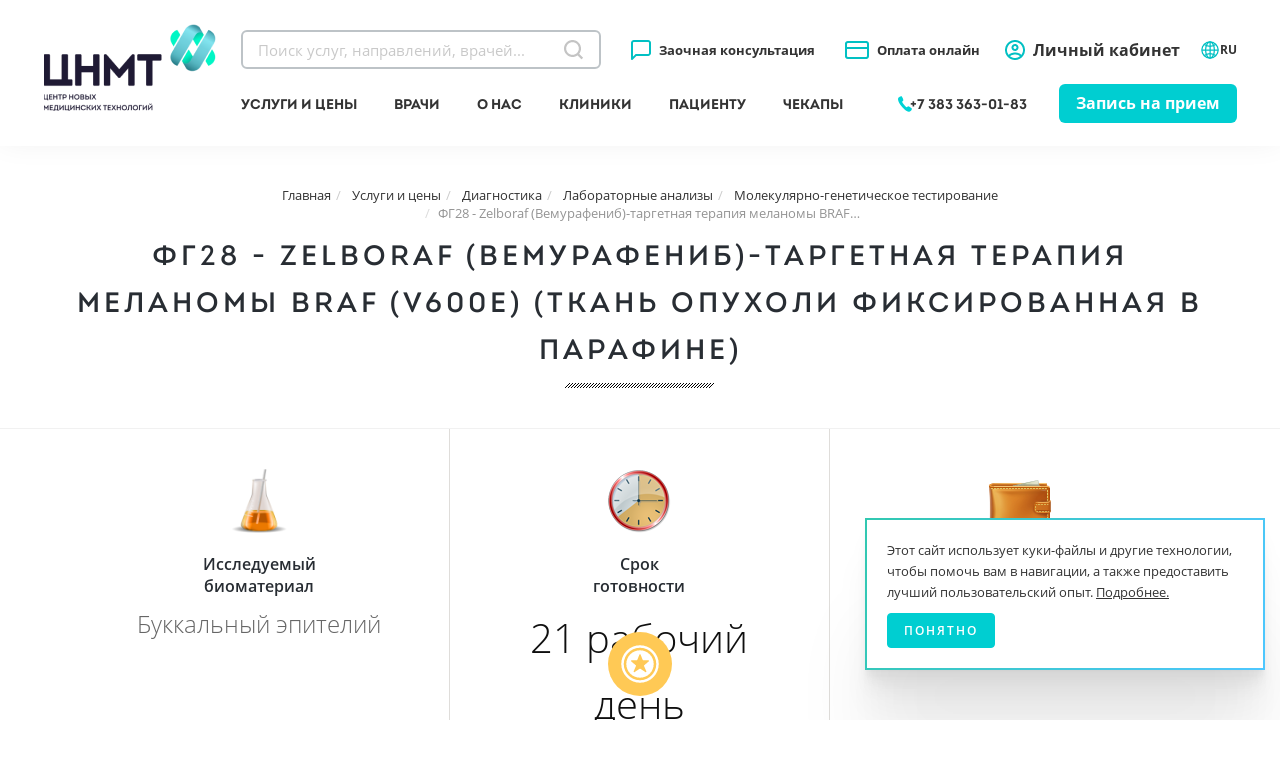

--- FILE ---
content_type: text/html; charset=UTF-8
request_url: https://www.cnmt.ru/uslugi/diagnostika/laboratoriya/molekulyarno-geneticheskoe-testirovanie/4755
body_size: 16973
content:
<!DOCTYPE html>
<html>  
	<head>
		<!--[if lte IE 8]>
<script type="text/javascript">
	window.location = "badbrowser";
</script>
<![endif]-->
<meta charset="utf-8">
<meta name="robots" content="index, follow">
<meta name='yandex-verification' content='601b9c7a3e2fbb0d'>
<meta name="yandex-verification" content="7affb71df7fb1875" />
<meta name="yandex-verification" content="d17a89307cb1035d" />
<meta http-equiv="X-UA-Compatible" content="IE=edge">
<meta name="viewport" content="width=device-width, initial-scale=1.0, maximum-scale=1.0, user-scalable=no">
<meta name="apple-mobile-web-app-capable" content="yes">
<meta name="apple-mobile-web-app-status-bar-style" content="black-translucent">
<meta name="format-detection" content="telephone=no">
<meta name="format-detection" content="address=no">
<meta property="og:title" content='ФГ28 - Zelboraf (Вемурафениб)-таргетная терапия меланомы BRAF (V600E) (ткань опухоли фиксированная в парафине) в Новосибирске | ЦНМТ'>
<meta property="og:type" content="website" />
<meta property="og:image" content="https://www.cnmt.ru/img/emp.png">
<meta property="og:site_name" content="ЦНМТ">
<meta property="og:description" content="Молекулярно-генетическое тестирование: комплексное обследование и лечение в Центре новых медицинских технологий в Новосибирске.">
<meta property="og:url" content="https://www.cnmt.ru/uslugi/diagnostika/laboratoriya/molekulyarno-geneticheskoe-testirovanie/4755">
<link href="/favicon.png" rel="icon" type="image/png">

<title>ФГ28 - Zelboraf (Вемурафениб)-таргетная терапия меланомы BRAF (V600E) (ткань опухоли фиксированная в парафине) в Новосибирске | ЦНМТ</title>
<meta name="description" content="ФГ28 - Zelboraf (Вемурафениб)-таргетная терапия меланомы BRAF (V600E) (ткань опухоли фиксированная в парафине). Молекулярно-генетическое тестирование: комплексное обследование и лечение в Центре новых медицинских технологий в Новосибирске." />

<meta name="keywords" content="" />
<link rel="canonical" href="https://www.cnmt.ru/uslugi/diagnostika/laboratoriya/molekulyarno-geneticheskoe-testirovanie/4755" />
<base href="https://www.cnmt.ru/">
<script type="text/javascript" async src="//translate.google.com/translate_a/element.js?cb=googleTranslateElementInit"></script>

<!-- counters_start -->
<script type="text/javascript" >
   (function(m,e,t,r,i,k,a){m[i]=m[i]||function(){(m[i].a=m[i].a||[]).push(arguments)};
   m[i].l=1*new Date();k=e.createElement(t),a=e.getElementsByTagName(t)[0],k.async=1,k.src=r,a.parentNode.insertBefore(k,a)})
   (window, document, "script", "https://mc.yandex.ru/metrika/tag.js", "ym");

   ym(1141254, "init", {
        id:1141254,
        clickmap:true,
        trackLinks:true,
        accurateTrackBounce:true,
        webvisor:true
   });
</script>
<noscript><div><img src="https://mc.yandex.ru/watch/1141254" style="position:absolute; left:-9999px;" alt="" /></div></noscript>
<!-- /Yandex.Metrika counter -->

<!-- Yandex.Metrika counter for NGS -->
<script type="text/javascript" >
   ym(62733097, "init", {
        clickmap:true,
        trackLinks:true,
        accurateTrackBounce:true
   });
</script>
<noscript><div><img src="https://mc.yandex.ru/watch/62733097" style="position:absolute; left:-9999px;" alt="" /></div></noscript>
<!-- /Yandex.Metrika counter -->

<script type="text/javascript">
	(window.Image ? (new Image()) : document.createElement('img')).src = location.protocol + '//vk.com/rtrg?r=qhwb8M0O32iD8t*IRSya6eRqSkuOxgwHlwNsF4Igzv6duWszOfuOOFtbAkmsRTgjELq3GKEICThEYlhq/btTNjSwSCXc7xi1WnIDjryMeq0OIcqa8oe7uYX0sqdzPwkAtTqD4IpWC98L11yhr4FTDW3HWLoLPIBWBaRx5TgQzmM-&pixel_id=1000032274';
</script>

<script type="text/javascript">(window.Image ? (new Image()) : document.createElement('img')).src = location.protocol + '//vk.com/rtrg?r=pB4J0uK6KrdxzMxMHw*taADaGubYNFaJBZZWk3allby22YhT7QrFEwqofquLzl9fJGicW727bPB9Keu9tK0b7ZHvkidJQrftwzffSTNwhrxKTSTG1C/tNKGG1XZt6cBRlgeLGjIKSiNyfx7dlqz9wVgpjVitA4xZK5swpkfZEE4-&pixel_id=1000050547';</script>

<script type="text/javascript">!function(){var t=document.createElement("script");t.type="text/javascript",t.async=!0,t.src="https://vk.com/js/api/openapi.js?168",t.onload=function(){VK.Retargeting.Init("VK-RTRG-777654-4xgv"),VK.Retargeting.Hit()},document.head.appendChild(t)}();</script><noscript><img src="https://vk.com/rtrg?p=VK-RTRG-777654-4xgv" style="position:fixed; left:-999px;" alt=""/></noscript>

<!-- calltouch -->
<script>
(function(w,d,n,c){w.CalltouchDataObject=n;w[n]=function(){w[n]["callbacks"].push(arguments)};if(!w[n]["callbacks"]){w[n]["callbacks"]=[]}w[n]["loaded"]=false;if(typeof c!=="object"){c=[c]}w[n]["counters"]=c;for(var i=0;i<c.length;i+=1){p(c[i])}function p(cId){var a=d.getElementsByTagName("script")[0],s=d.createElement("script"),i=function(){a.parentNode.insertBefore(s,a)},m=typeof Array.prototype.find === 'function',n=m?"init-min.js":"init.js";s.async=true;s.src="https://mod.calltouch.ru/"+n+"?id="+cId;if(w.opera=="[object Opera]"){d.addEventListener("DOMContentLoaded",i,false)}else{i()}}})(window,document,"ct","yj5m2nrd");
</script>
<!-- calltouch -->

<!-- Top.Mail.Ru counter -->
<script type="text/javascript">
var _tmr = window._tmr || (window._tmr = []);
_tmr.push({id: "3685590", type: "pageView", start: (new Date()).getTime()});
(function (d, w, id) {
  if (d.getElementById(id)) return;
  var ts = d.createElement("script"); ts.type = "text/javascript"; ts.async = true; ts.id = id;
  ts.src = "https://top-fwz1.mail.ru/js/code.js";
  var f = function () {var s = d.getElementsByTagName("script")[0]; s.parentNode.insertBefore(ts, s);};
  if (w.opera == "[object Opera]") { d.addEventListener("DOMContentLoaded", f, false); } else { f(); }
})(document, window, "tmr-code");
</script>
<noscript><div><img src="https://top-fwz1.mail.ru/counter?id=3685590;js=na" style="position:absolute;left:-9999px;" alt="Top.Mail.Ru" /></div></noscript>
<!-- /Top.Mail.Ru counter -->

<!--<link rel="preload" href="/assets/less/visio/fonts/open-sans/opensans-bold-webfont.woff" as="font" crossorigin="anonymous">-->
<!--<link rel="preload" href="/assets/less/visio/fonts/open-sans/opensans-regular-webfont.woff" as="font" crossorigin="anonymous">-->
<!--<link rel="preload" href="/assets/less/visio/fonts/open-sans/opensans-semibold-webfont.woff" as="font" crossorigin="anonymous">-->
<!--<link rel="preload" href="/assets/less/visio/fonts/open-sans/opensans-italic-webfont.woff" as="font" crossorigin="anonymous">-->
<link rel="preload" href="/assets/less/visio/fonts/caps/intro-thin-caps-webfont.woff" as="font" crossorigin="anonymous">
<link rel="preload" href="/assets/less/visio/fonts/caps/intro-bold-caps-webfont.woff" as="font" crossorigin="anonymous">
<link rel="preload" href="/assets/less/visio/fonts/caps/intro-regular-caps-webfont.woff" as="font" crossorigin="anonymous">
<link rel="preload" href="/assets/less/visio/fonts/caps/intro-light-caps-webfont.woff" as="font" crossorigin="anonymous">
<!--<link rel="preload" href="/assets/less/visio/fonts/caps/intro-black-caps-webfont.woff" as="font" crossorigin="anonymous">-->
<!--<link rel="preload" href="/assets/css/fonts/font-awesome/fontawesome-webfont.woff2?v=4.4.0" as="font" crossorigin="anonymous">-->
<!--<link rel="preload" href="/assets/css/fonts/ionicons/ionicons.ttf?v=2.0.0" as="font" crossorigin="anonymous">-->


<link rel="stylesheet" href="/assets/components/minifyx/cache/styles_43087ac7a4.css" type="text/css" />
	<link rel="stylesheet" href="/assets/components/msearch2/css/web/default.css" type="text/css" />
</head>
	<body>
		<!-- MAIN WRAPPER -->
		<div class="body-wrap">
			<div id="st-container" class="st-container st-effect-1">
				<!-- SIDEBAR -->
				
				<!--<nav class="st-menu st-effect-1" id="menu-1">
	<h3 class="st-menu-title">Быстрые ссылки</h3>
	<div class="nav">
		
	</div>
</nav>-->
				
				<!-- END: sidebar -->
				
				<!-- PAGE -->
				<div class="st-pusher">
					<div class="st-content">
						<div class="st-content-inner" itemscope itemtype="http://schema.org/Offer">
							<!-- HEADER -->
							
							
	
	<style>
	.header-flex{
		display: flex;
		justify-content: center;
		flex-wrap: wrap;
		box-shadow: 0px -7px 30px rgba(0, 0, 0, 0.08);
		position: relative;
    	z-index: 99999;
	}
		.header-flex a{
			transition: color 0.2s ease;
		}
			.header-flex a:hover{
				color: #00CED1;
			}
		
		.header-flex__logo{
			padding: 28px 0;
		}
			.header-flex__logo img{
				margin-top: -19px;
			}
			
		.header-flex__body{
			display: flex;
			flex-direction: column;
			justify-content: space-between;
			margin-top: 30px;
			margin-left: 7px;
		}
			.header-flex__body__top{
				display: flex;
				align-items: center;
			}
				.header-flex__body__top__phone{
					font-family: Open Sans;
					font-style: normal;
					font-weight: bold;
					font-size: 15px;
					line-height: 19px;
					margin-right: 25px;
					color: #333;
				}
				
				.header-flex__body__top__search{
				}
					.header-flex__body__top__search__form{
						margin: 0px;
					}
						.header-flex__body__top__search__form input{
							width: 360px;
							height: 39px;
							border: 2px solid #BDC3C7;
							box-sizing: border-box;
							border-radius: 6px;
							font-style: normal;
							font-weight: normal;
							font-size: 15px;
							line-height: 100%;
							padding-left: 15px;
							background: url("data:image/svg+xml,%3Csvg width='20' height='20' viewBox='0 0 20 20' fill='none' xmlns='http://www.w3.org/2000/svg'%3E%3Cpath fill-rule='evenodd' clip-rule='evenodd' d='M2.2 8.5C2.2 5.02061 5.02061 2.2 8.5 2.2C11.9794 2.2 14.8 5.02061 14.8 8.5C14.8 11.9794 11.9794 14.8 8.5 14.8C5.02061 14.8 2.2 11.9794 2.2 8.5ZM8.5 0C3.80558 0 0 3.80558 0 8.5C0 13.1944 3.80558 17 8.5 17C10.3914 17 12.1386 16.3822 13.5506 15.3374L17.5366 19.3234L19.0922 17.7677L15.1363 13.8118C16.3025 12.3567 17 10.5098 17 8.5C17 3.80558 13.1944 0 8.5 0Z' fill='%23C4C4C4'/%3E%3C/svg%3E%0A") center right 15px no-repeat;
						}
							.header-flex__body__top__search__form input::placeholder{
								color: #c9c9c9;
							}
					
				.header-flex__body__bottom__booking{
					margin-bottom: 8px;
				}
					.header-flex__body__bottom__booking a{
						display: block;
						background: #00CED1;
						border-radius: 6px;
						padding: 11px 17px;
						font-family: Open Sans;
						font-style: normal;
						font-weight: bold;
						font-size: 16px;
						line-height: 110%;
						color: #FFFFFF;
						transition: all 0.2s ease;
					}
						.header-flex__body__bottom__booking a:hover{
							color: #fff;
							background: #00d3d6;
						}
						
				.header-flex__body__top__cabinet{
					display: flex;
					align-items: center;
					margin-left: 25px;
					margin-right: 20px;
				}	
					.header-flex__body__top__cabinet a{
						display: block;
						margin-left: 8px;
						font-family: Open Sans;
						font-style: normal;
						font-weight: bold;
						font-size: 16px;
						line-height: 22px;
						color: #333333;
					}
					
				.header-flex__body__top__sos, .header-flex__body__top__payment{
					display: flex;
					align-items: center;
					margin-left: 30px;
				}	
					.header-flex__body__top__sos a, .header-flex__body__top__payment a{
						display: block;
						margin-left: 8px;
						font-family: Open Sans;
						font-style: normal;
						font-weight: bold;
						font-size: 13px;
						line-height: 22px;
						color: #333333;
					}
			
			.header-flex__body__bottom{
				display: flex;
				align-items: center;
    			justify-content: space-between;
			}
				.header-flex__body__bottom__nav{
					display: flex;
					margin-top: 28px;
					margin-bottom: 35px;
					flex-grow: 1;
				}
					.header-flex__body__bottom__nav a{
						display: block;
						font-family: 'Caps';
						font-style: normal;
						font-weight: 500;
						font-size: 14px;
						line-height: 14px;
						color: #333333;
					}
						.header-flex__body__bottom__nav .nav__element:first-child{
							margin-left: 0px;
						}
						.header-flex__body__bottom__nav .nav__element:not(:first-child){
							margin-left: 37px;
						}
						
						.header-flex__body__bottom__nav a.active{
							color: darkturquoise;
						}
						
				.nav__element{
					position: relative;
				}
					.nav__element__submenu{
						visibility: hidden;
						opacity: 0;
						display: flex;
					    gap: 8px;
					    transition: opacity 0.2s ease;
					    /* transition-delay: 0.15s; */
					    position: absolute;
					    left: -14px;
					    top: 1em;
					    list-style: none;
					    margin: 0px;
					    padding: 18px 14px 12px;
					    background: #fff;
					    box-shadow: 0px 20px 20px 4px rgba(0, 0, 0, 0.05);
					    flex-direction: column;
					    border-radius: 5px;
					}
						.nav__element__submenu li, .nav__element__submenu span{
							white-space: nowrap;
							position: relative;
						}
							.nav__element__submenu li a{
								display: block;
								font-family: 'Caps';
								font-style: normal;
								font-weight: 400;
								font-size: 12px;
								color: #333333;
								display: flex;
							    align-items: center;
							    gap: 12px;
							    padding: 5px 0;
							}
						.nav__element__submenu--header::after, .nav__element__submenu--has-childs:after{
						    content: '';
						    width: 8px;
						    height: 8px;
						    position: absolute;
						    right: -15px;
						    top: 1px;
						    border: 2px solid transparent;
						    border-width: 0 2px 2px 0;
						    transform: rotate(45deg);
						    transition: border-color 0.2s ease;
						}
							.nav__element__submenu--has-childs:after{
								transform: rotate(315deg);
							    right: 8px;
							    top: 12px;
							    border-color: #ddd;
							}
						
						.nav__element__submenu--second {
							visibility: hidden;
							opacity: 0;
						    display: flex;
						    gap: 6px;
						    transition: opacity 0.2s ease;
						    /* transition-delay: 0.3s; */
						    position: absolute;
						    top: -15px;
						    list-style: none;
						    margin: 0px;
						    padding: 18px 14px 12px;
						    background: #fff;
						    box-shadow: -7px 20px 20px 9px rgba(0, 0, 0, 0.05);
						    flex-direction: column;
						    border-radius: 5px;
						    left: 100%;
						}
						
					.nav__element:hover .nav__element__submenu, .nav__element__submenu--has-childs:hover .nav__element__submenu--second{
						opacity: 1;
						visibility: visible;
						z-index: 9;
					}
					.nav__element:hover .nav__element__submenu--header::after, .nav__element__submenu--has-childs:hover::after{
						border-color: darkturquoise;
						color: darkturquoise;
					}
						
				.header-flex__body__bottom__phone{
					display: flex;
					align-items: center;
					margin: 0 32px 8px 0;
					gap: 10px;
				}
					.header-flex__body__bottom__phone a{
						font-family: 'Caps';
						font-style: normal;
						font-weight: 500;
						font-size: 14px;
						line-height: 14px;
						color: #333333;
					}
					.header-flex__body__bottom__phone svg{
						width: 30px;
						height: 30px;
						margin-right: -10px;
					}
					
</style>

<header class='header-flex'>
	<div class="header-flex__logo">
		<a href="/">
			<img src="/assets/img/new_logo.png" srcset='/assets/img/new_logo.png 1x, /assets/img/new_logo@2x.png 2x' alt="ЦНМТ">
		</a>
	</div>
	<div class="header-flex__body">
		<div class="header-flex__body__top">
			<!-- <div class="header-flex__body__top__phone">
				<a href='tel:73833630183' onlick="yaCounter1141254.reachGoal('tel_call');dataLayer.push({'event': 'tel_call'});return true;">+7 (383) 363-01-83</a>
			</div> -->
			<div class="header-flex__body__top__search">
				<form action="rezultatyi-poiska" method="get" id="mse2_form" class="header-flex__body__top__search__form" onsubmit="yaCounter1141254.reachGoal('poisk');dataLayer.push({'event': 'poisk'});return true;">
	<input type="text" class="form-control" placeholder="Поиск услуг, направлений, врачей..." name="query" value="">
</form>
			</div>
			<div class="header-flex__body__top__sos">
				<svg width="20" height="20" viewBox="0 0 20 20" fill="none" xmlns="http://www.w3.org/2000/svg">
				<path d="M19 13C19 13.5304 18.7893 14.0391 18.4142 14.4142C18.0391 14.7893 17.5304 15 17 15H5L1 19V3C1 2.46957 1.21071 1.96086 1.58579 1.58579C1.96086 1.21071 2.46957 1 3 1H17C17.5304 1 18.0391 1.21071 18.4142 1.58579C18.7893 1.96086 19 2.46957 19 3V13Z" stroke="#02C0C3" stroke-width="2" stroke-linecap="round" stroke-linejoin="round"/>
				</svg>
				<a href="alternativnoe-mnenie">Заочная консультация</a>
			</div>
			<div class="header-flex__body__top__payment">
				<svg width="24" height="18" viewBox="0 0 24 18" fill="none" xmlns="http://www.w3.org/2000/svg">
				<path d="M1 7H23" stroke="#02C0C3" stroke-width="2" stroke-linecap="round" stroke-linejoin="round"/>
				<path d="M21 1H3C1.89543 1 1 1.89543 1 3V15C1 16.1046 1.89543 17 3 17H21C22.1046 17 23 16.1046 23 15V3C23 1.89543 22.1046 1 21 1Z" stroke="#02C0C3" stroke-width="2" stroke-linecap="round" stroke-linejoin="round"/>
				</svg>
				<a href="cabinet/vnesti-avans">Оплата онлайн</a>
			</div>
			<div class="header-flex__body__top__cabinet">
				<svg width="20" height="20" viewBox="0 0 20 20" fill="none" xmlns="http://www.w3.org/2000/svg">
				<path d="M10 0C4.48 0 0 4.48 0 10C0 15.52 4.48 20 10 20C15.52 20 20 15.52 20 10C20 4.48 15.52 0 10 0ZM5.07 16.28C5.5 15.38 8.12 14.5 10 14.5C11.88 14.5 14.51 15.38 14.93 16.28C13.57 17.36 11.86 18 10 18C8.14 18 6.43 17.36 5.07 16.28ZM16.36 14.83C14.93 13.09 11.46 12.5 10 12.5C8.54 12.5 5.07 13.09 3.64 14.83C2.62 13.49 2 11.82 2 10C2 5.59 5.59 2 10 2C14.41 2 18 5.59 18 10C18 11.82 17.38 13.49 16.36 14.83ZM10 4C8.06 4 6.5 5.56 6.5 7.5C6.5 9.44 8.06 11 10 11C11.94 11 13.5 9.44 13.5 7.5C13.5 5.56 11.94 4 10 4ZM10 9C9.17 9 8.5 8.33 8.5 7.5C8.5 6.67 9.17 6 10 6C10.83 6 11.5 6.67 11.5 7.5C11.5 8.33 10.83 9 10 9Z" fill="#02C0C3"/>
				</svg>
				<a href="cabinet">Личный кабинет</a>
			</div>
			<div class="header-flex__body__top__lang nav__element">
				<a class='nav__element__submenu--header' style='display: flex;align-items: center;font-weight: bold;font-size: 12px;gap:5px;'>
					<svg xmlns="http://www.w3.org/2000/svg" class="ionicon" viewBox="0 0 512 512" style='width: 20px;color: #02c0c3;'>
						<path d="M256 48C141.13 48 48 141.13 48 256s93.13 208 208 208 208-93.13 208-208S370.87 48 256 48z" fill="none" stroke="currentColor" stroke-miterlimit="10" stroke-width="32"/>
						<path d="M256 48c-58.07 0-112.67 93.13-112.67 208S197.93 464 256 464s112.67-93.13 112.67-208S314.07 48 256 48z" fill="none" stroke="currentColor" stroke-miterlimit="10" stroke-width="32"/>
						<path d="M117.33 117.33c38.24 27.15 86.38 43.34 138.67 43.34s100.43-16.19 138.67-43.34M394.67 394.67c-38.24-27.15-86.38-43.34-138.67-43.34s-100.43 16.19-138.67 43.34" fill="none" stroke="currentColor" stroke-linecap="round" stroke-linejoin="round" stroke-width="32"/>
						<path fill="none" stroke="currentColor" stroke-miterlimit="10" stroke-width="32" d="M256 48v416M464 256H48"/>
					</svg>
					RU
				</a>
				<ul class='nav__element__submenu' style='left: 0;top: 100%;'>
					<!--<li><a href="https://www-cnmt-ru.translate.goog/uslugi/diagnostika/laboratoriya/molekulyarno-geneticheskoe-testirovanie/4755?_x_tr_sl=ru&_x_tr_tl=en">EN</a></li>
					<li><a href="https://www-cnmt-ru.translate.goog/uslugi/diagnostika/laboratoriya/molekulyarno-geneticheskoe-testirovanie/4755?_x_tr_sl=ru&_x_tr_tl=de">DE</a></li>
					<li><a href="https://www-cnmt-ru.translate.goog/uslugi/diagnostika/laboratoriya/molekulyarno-geneticheskoe-testirovanie/4755?_x_tr_sl=ru&_x_tr_tl=zh-CN">CN</a></li>-->
					<div id="google_translate_element"></div>
				</ul>
			</div>
		</div>
		<div class="header-flex__body__bottom">
			<nav class='header-flex__body__bottom__nav'>
				<div class="nav__element">
					<a class='nav__element__submenu--header' href="uslugi">Услуги и цены</a>
					<ul class='nav__element__submenu'>
						<li class='nav__element__submenu--has-childs'>
							<a href="uslugi/poliklinika"><img src='img/uslugi/Ресурс 11.png' style='width:24px;height:24px;'><span>Взрослым</span></a>
							<ul class='nav__element__submenu--second'>
								<li><a href="uslugi/poliklinika/priem-allergologa-immunologa"><span>Аллергология и иммунология</span></a></li>
<li><a href="uslugi/poliklinika/vakczinoprofilaktika"><span>Вакцинопрофилактика</span></a></li>
<li><a href="uslugi/poliklinika/priem-gastroenterologa"><span>Гастроэнтерология</span></a></li>
<li><a href="uslugi/poliklinika/ginekologiya"><span>Гинекология</span></a></li>
<li><a href="uslugi/poliklinika/reproduktolog"><span>Репродуктология</span></a></li>
<li><a href="uslugi/poliklinika/priem-gematologa"><span>Гематология и гемостазиология</span></a></li>
<li><a href="uslugi/poliklinika/priem-dermatovenerologa"><span>Дерматовенерология</span></a></li>
<li><a href="uslugi/poliklinika/priem-infekczionista"><span>Инфекционные заболевания</span></a></li>
<li><a href="uslugi/poliklinika/konsultacziya-nevrologa"><span>Неврология</span></a></li>
<li><a href="uslugi/poliklinika/konsultacziya-dietologa"><span>Диетология</span></a></li>
<li><a href="uslugi/poliklinika/priem-terapevta"><span>Терапия</span></a></li>
<li><a href="uslugi/poliklinika/priem-nefrologa"><span>Нефрология</span></a></li>
<li><a href="uslugi/poliklinika/priem-otorinolaringologa"><span>Оториноларингология (ЛОР)</span></a></li>
<li><a href="uslugi/poliklinika/priem-oftalmologa"><span>Офтальмология</span></a></li>
<li><a href="uslugi/poliklinika/proctilogia"><span>Проктология</span></a></li>
<li><a href="uslugi/poliklinika/priem-psixologa"><span>Психотерапия</span></a></li>
<li><a href="uslugi/poliklinika/priem-pulmonologa"><span>Пульмонология</span></a></li>
<li><a href="uslugi/poliklinika/revmatologiya"><span>Ревматология</span></a></li>
<li><a href="uslugi/poliklinika/urologiya"><span>Урология</span></a></li>
<li><a href="uslugi/poliklinika/priem-endokrinologa"><span>Эндокринология</span></a></li>
<li><a href="uslugi/poliklinika/genetika"><span>Генетика</span></a></li>
<li><a href="uslugi/poliklinika/proczedurnyij-kabinet"><span>Процедурный кабинет</span></a></li>
							</ul>
						</li>
						<li class='nav__element__submenu--has-childs'>
							<a href="uslugi/pediatriya"><img src='img/uslugi/toy-teddy bear-pediatrics.png' style='width:24px;height:24px;'><span>Детям</span></a>
							<ul class='nav__element__submenu--second'>
								<li><a href="uslugi/pediatriya/vyizov-detskogo-vracha-na-dom"><span>Вызов детского врача на дом</span></a></li>
<li><a href="uslugi/pediatriya/konsultacziya-pediatra"><span>Педиатрия</span></a></li>
<li><a href="uslugi/pediatriya/detskaya-vakczinoprofilaktika"><span>Детская вакцинопрофилактика</span></a></li>
<li><a href="uslugi/pediatriya/detskaya-gastroenterologiya"><span>Детская гастроэнтерология</span></a></li>
<li><a href="uslugi/pediatriya/detskaya-kardiologiya"><span>Детская кардиология</span></a></li>
<li><a href="uslugi/pediatriya/detskaya-nevrologiya"><span>Детская неврология</span></a></li>
<li><a href="uslugi/pediatriya/detskaya-otorinolaringologiya-lor"><span>Детская оториноларингология (ЛОР)</span></a></li>
<li><a href="uslugi/pediatriya/detskaya-oftalmologiya"><span>Детская офтальмология</span></a></li>
<li><a href="uslugi/pediatriya/detskaya-urologiya"><span>Детская урология</span></a></li>
<li><a href="uslugi/pediatriya/detskaya-xirurgiya"><span>Детская хирургия</span></a></li>
<li><a href="uslugi/pediatriya/konsultacziya-nefrologa"><span>Детская нефрология</span></a></li>
<li><a href="uslugi/pediatriya/detskie-abonementyi"><span>Детские абонементы</span></a></li>
<li><a href="uslugi/pediatriya/detskij-massazh"><span>Детский массаж</span></a></li>
<li><a href="uslugi/pediatriya/detskaya-psixologiya"><span>Детская психотерапия</span></a></li>
<li><a href="uslugi/pediatriya/medosmotr"><span>Детские медосмотры</span></a></li>
<li><a href="uslugi/pediatriya/logopediya"><span>Логопедия</span></a></li>
<li><a href="uslugi/pediatriya/programmyi-kompleksnogo-obsledovaniya"><span>Программы комплексного обследования детей</span></a></li>
							</ul>
						</li>
						<li><a href="uslugi/check-up"><img src='img/uslugi/Иконка - диагностика.png' style='width:24px;height:24px;'><span>Чекапы / Комплексная диагностика</span></a></li>
<li><a href="uslugi/konstruktor-uslug-cnmt"><img src='img/checkup_na0pax6cqxbwа 1.png' style='width:24px;height:24px;'><span>Конструктор услуг</span></a></li>
<li><a href="uslugi/diagnostika"><img src='img/uslugi/analysis-laboratory.png' style='width:24px;height:24px;'><span>Диагностика</span></a></li>
<li><a href="uslugi/laboratornyie-analizyi"><img src='img/Group 5.png' style='width:24px;height:24px;'><span>Лабораторные анализы</span></a></li>
<li><a href="uslugi/reproduktivnoe-zdorove"><img src='img/uslugi/reproduction-obstetrics-gynecology.png' style='width:24px;height:24px;'><span>Гинекология и репродуктивное здоровье</span></a></li>
<li><a href="uslugi/cardiocentr"><img src='img/Кардио new.png' style='width:24px;height:24px;'><span>Кардиоцентр</span></a></li>
<li><a href="uslugi/onkocentr"><img src='img/Онко new.svg' style='width:24px;height:24px;'><span>Онкоцентр</span></a></li>
<li><a href="uslugi/czentr-mammologii"><img src='img/uslugi/Маммология_03.png' style='width:24px;height:24px;'><span>Маммологический центр</span></a></li>
<li><a href="uslugi/otdelenie-xirurgii"><img src='img/uslugi/Ресурс 10.png' style='width:24px;height:24px;'><span>Отделение хирургии</span></a></li>
<li><a href="uslugi/reabilitacziya"><img src='img/uslugi/neurology-brain.png' style='width:24px;height:24px;'><span>Неврология и реабилитация</span></a></li>
<li><a href="uslugi/travmatologiya"><img src='img/uslugi/traumatology-orthopedic-rehabilitation.png' style='width:24px;height:24px;'><span>Травматология и ортопедия</span></a></li>
<li><a href="uslugi/terapevticheskij-staczionar"><img src='img/uslugi/surgery-operating room.png' style='width:24px;height:24px;'><span>Терапевтический стационар</span></a></li>
<li><a href="uslugi/onlajn-konsultaczii"><img src='img/uslugi/online medical consultation-diagnosis.png' style='width:24px;height:24px;'><span>Онлайн консультации</span></a></li>
<li><a href="uslugi/sluzhba-vyizova-vracha-na-dom"><img src='img/uslugi/домик (2).png' style='width:24px;height:24px;'><span>Вызов врача на дом</span></a></li>
					</ul>
				</div>
				<div class="nav__element">
					<a href="vrachi">Врачи</a>
				</div>
				<div class="nav__element">
					<a class='nav__element__submenu--header' href="o-czentre">О нас</a>
					<ul class='nav__element__submenu'>
						<li><a href="o-czentre">О Центре</a></li>
						<li><a href="nauchnaya-zhizn-cznmt">Научная жизнь ЦНМТ</a></li>
						<li><a href="nbz">Журнал «Наука быть здоровым»</a></li>
						<li><a href="video">Видео</a></li>
						<li><a href="novosti">Новости</a></li>
						<li><a href="otzyivyi">Отзывы</a></li>
						<li><a href="blagotvoritelnost">Благотворительность</a></li>
						<li><a href="postavshhikam">Поставщикам</a></li>
						<li><a href="sotrudnichestvo">Партнёрам</a></li>
						<li><a href="vakansii">Вакансии</a></li>
					</ul>
				</div>
				<div class="nav__element">
					<a class='nav__element__submenu--header' href="kliniki">Клиники</a>
					<ul class='nav__element__submenu'><li><a href="kliniki/cznmt-v-kolczovo">ЦНМТ в Кольцово</a></li>
<li><a href="kliniki/cznmt-na-sakko-i-vanczetti">ЦНМТ на Сакко и Ванцетти</a></li>
<li><a href="kliniki/cznmt-na-pravdyi">ЦНМТ на Правды</a></li>
<li><a href="kliniki/czentr-semejnyij">ЦНМТ на Ак. Коптюга</a></li>
<li><a href="kliniki/cznmt-na-pirogova">ЦНМТ на Пирогова</a></li>
<li><a href="kliniki/cznmt-na-titova">ЦНМТ на Титова, 7</a></li></ul>
				</div>
				<div class="nav__element">
					<a class='nav__element__submenu--header' href="paczientu">Пациенту</a>
					<ul class='nav__element__submenu'>
						<li><a href="podarochnyij-sertifikat">Подарочный сертификат</a></li>
						<li><a href="cabinet/vnesti-avans">Оплата онлайн</a></li>
						<li><a href="sovetyi-ot-vrachej-cznmt">Советы врачей</a></li>
						<li><a href="paczientu">Документы</a></li>
						<li><a href="kvotyi">ОМС</a></li>
						<li><a href="dms">ДМС</a></li>
						<li><a href="dlya-inogorodnix">Иногородним пациентам</a></li>
					</ul>
				</div>
				<div class="nav__element">
					<a href="uslugi/diagnostika/check-up">Чекапы</a>
				</div>
			</nav>
			<div class="header-flex__body__bottom__phone">
				<svg xmlns="http://www.w3.org/2000/svg" xml:space="preserve" width="148mm" height="105mm" version="1.1" style="shape-rendering:geometricPrecision; text-rendering:geometricPrecision; image-rendering:optimizeQuality; fill-rule:evenodd; clip-rule:evenodd"
				viewBox="0 0 14800 10500"
				 xmlns:xlink="http://www.w3.org/1999/xlink"
				 xmlns:xodm="http://www.corel.com/coreldraw/odm/2003">
				 <defs>
				  <style type="text/css">
				    .fil0 {fill:#00D3D6}
				  </style>
				 </defs>
				 <g id="Слой_x0020_1">
				  <metadata id="CorelCorpID_0Corel-Layer"/>
				  <path class="fil0" d="M3965.31 2952.53c44.49,1014.36 745.61,2093.89 1184.3,2711.42 193.49,272.36 629.4,808.6 865.84,1082.22l693.52 765.95c126.74,125.08 379.53,371.79 501.81,467.84 91.32,71.74 171.96,147.39 268.52,220.75 181.87,138.16 361.22,269.79 571.79,398.07 315.52,192.22 985.51,537.67 1468.61,450.87 696.09,-125.06 1503.33,-1134.53 1254.08,-1568.43 -100.3,-174.6 -1518.61,-1152.34 -1805.48,-1114.34 -401.17,53.12 -509.56,683.87 -934.51,395.39 -208.46,-141.51 -575.62,-526.2 -738.52,-720.49 -392.27,-467.83 -990.42,-1140.43 -1253.19,-1656.9 -172.25,-338.51 31.96,-444.47 263.37,-576.12 169.63,-96.5 326.52,-221.86 301.72,-426.99 -54.71,-452.42 -409.5,-1216.17 -598.63,-1589.35 -58.18,-114.8 -104.3,-224.83 -206.51,-282.81 -110.73,-62.81 -274,-67.78 -415.52,-44.88 -455.36,73.66 -955.54,384.91 -1214.39,725.68 -156.31,205.79 -221.37,430.44 -206.81,762.12z"/>
				 </g>
				</svg>
				<a href='tel:73833630183' onlick="yaCounter1141254.reachGoal('tel_call');dataLayer.push({'event': 'tel_call'});return true;">+7 383 363-01-83</a>
				<!-- <svg xmlns="http://www.w3.org/2000/svg" xml:space="preserve" width="148mm" height="105mm" version="1.1" style="shape-rendering:geometricPrecision; text-rendering:geometricPrecision; image-rendering:optimizeQuality; fill-rule:evenodd; clip-rule:evenodd"
				viewBox="0 0 14800 10500"
				 xmlns:xlink="http://www.w3.org/1999/xlink"
				 xmlns:xodm="http://www.corel.com/coreldraw/odm/2003">
				 <defs>
				  <style type="text/css">
				    .fil0 {fill:#00D3D6}
				  </style>
				 </defs>
				 <g id="Слой_x0020_1">
				  <metadata id="CorelCorpID_0Corel-Layer"/>
				  <path class="fil0" d="M3965.31 2952.53c44.49,1014.36 745.61,2093.89 1184.3,2711.42 193.49,272.36 629.4,808.6 865.84,1082.22l693.52 765.95c126.74,125.08 379.53,371.79 501.81,467.84 91.32,71.74 171.96,147.39 268.52,220.75 181.87,138.16 361.22,269.79 571.79,398.07 315.52,192.22 985.51,537.67 1468.61,450.87 696.09,-125.06 1503.33,-1134.53 1254.08,-1568.43 -100.3,-174.6 -1518.61,-1152.34 -1805.48,-1114.34 -401.17,53.12 -509.56,683.87 -934.51,395.39 -208.46,-141.51 -575.62,-526.2 -738.52,-720.49 -392.27,-467.83 -990.42,-1140.43 -1253.19,-1656.9 -172.25,-338.51 31.96,-444.47 263.37,-576.12 169.63,-96.5 326.52,-221.86 301.72,-426.99 -54.71,-452.42 -409.5,-1216.17 -598.63,-1589.35 -58.18,-114.8 -104.3,-224.83 -206.51,-282.81 -110.73,-62.81 -274,-67.78 -415.52,-44.88 -455.36,73.66 -955.54,384.91 -1214.39,725.68 -156.31,205.79 -221.37,430.44 -206.81,762.12z"/>
				 </g>
				</svg>
				<a href='tel:79618770183' onlick="yaCounter1141254.reachGoal('tel_call');dataLayer.push({'event': 'tel_call'});return true;">+7 961 877‒01‒83</a> -->
			</div>
			<div class="header-flex__body__bottom__booking">
				<a href="/booking/full">Запись на прием</a>
			</div>
		</div>
	</div>
</header>

							
							<!-- END: header -->
		
							<!-- SECTION -->
							<section class="sct-color-1 slice">
								<!-- TITLE -->
								<div class="page-title style-3">
									<div class="container">
											
										<div class="row"><div class="col-md-12"><ol class="breadcrumb " itemscope itemtype="https://schema.org/BreadcrumbList"><li itemprop="itemListElement" itemscope itemtype="https://schema.org/ListItem">
	<a href="/" itemprop="item">
		<span itemprop="name">Главная</span>
	</a>
	<meta itemprop="position" content="1" />
</li><li itemprop="itemListElement" itemscope itemtype="https://schema.org/ListItem">
	<a href="uslugi" itemprop="item">
		<span itemprop="name">Услуги и цены</span>
	</a>
	<meta itemprop="position" content="2" />
</li><li itemprop="itemListElement" itemscope itemtype="https://schema.org/ListItem">
	<a href="uslugi/diagnostika" itemprop="item">
		<span itemprop="name">Диагностика</span>
	</a>
	<meta itemprop="position" content="3" />
</li><li itemprop="itemListElement" itemscope itemtype="https://schema.org/ListItem">
	<a href="uslugi/diagnostika/laboratoriya" itemprop="item">
		<span itemprop="name">Лабораторные анализы</span>
	</a>
	<meta itemprop="position" content="4" />
</li><li itemprop="itemListElement" itemscope itemtype="https://schema.org/ListItem">
	<a href="uslugi/diagnostika/laboratoriya/molekulyarno-geneticheskoe-testirovanie" itemprop="item">
		<span itemprop="name">Молекулярно-генетическое тестирование</span>
	</a>
	<meta itemprop="position" content="5" />
</li><li itemprop="itemListElement" itemscope itemtype="https://schema.org/ListItem" style='opacity:0.7;'><span itemprop="name">ФГ28 - Zelboraf (Вемурафениб)-таргетная терапия меланомы BRAF&#8230;</span><meta itemprop="position" content="6" /></li></ol></div></div>
	
										<div class="section-title-wrapper style-1 v1">
				                            <h1 class="section-title center">
				                                <span itemprop="name" content="ФГ28 - Zelboraf (Вемурафениб)-таргетная терапия меланомы BRAF (V600E) (ткань опухоли фиксированная в парафине) ">ФГ28 - Zelboraf (Вемурафениб)-таргетная терапия меланомы BRAF (V600E) (ткань опухоли фиксированная в парафине)</span>   
				                            </h1> 
											<div class="section-title-text text-center"> 
							                    <p></p>      
							                </div>
				                        </div>
									</div>
								</div>
								<!-- END: title -->
								<div class="container">
									<div class="no-space-container col-3 clearfix">
									    <div class="page-feed-rows mb-0 clearfix">
											<div class="block item block-bordered-grid style-5 v4 min-height-300">
											    <div class="block-icon "><img src="/img/1439294116_applications-science.png" width="64" height="64"></div>
												<div class="block-content">
											        <h3 class="block-title">Исследуемый<br>биоматериал</h3>
											        <p class="f-24 fw-100">Буккальный эпителий</p>
												</div>
											</div>
											<div class="block item block-bordered-grid style-5 v4 min-height-300">
											    <div class="block-icon "><img src="/img/1439294151_Clock4.png" width="64" height="64"></div>
												<div class="block-content">
											        <h3 class="block-title">Срок<br>готовности</h3>
											        <p class="f-40 fw-100 c-black">21 рабочий день</p>
												</div>
											</div>
											<div class="block item block-bordered-grid style-5 v4 min-height-300">
											    <div class="block-icon "><img src="/img/1439294258_wallet1.png" width="64" height="64"></div>
												<div class="block-content">
											        <h3 class="block-title">Стоимость<br>исследования</h3>
											        <p class="f-24 fw-100" itemprop="price" content="4610">4610₽</p>
											        <meta itemprop="priceCurrency" content="RUR" />
											        
												</div>
											</div>	
									    </div>
									</div>
								</div>

								<div class="container">
									<div class="post-prev-next mt-0">
										<div class="row">
											<div class="col-md-6"><a href="uslugi/diagnostika/laboratoriya/molekulyarno-geneticheskoe-testirovanie/4754"><div class="post-prev"><div class='direction'>Назад</div><div class='pagetitle'>ФГ27-Иресса и Тарцева EGFR (del746-750, Leu858Arg) (ткань опухоли фиксированная в парафине)</div></div></a></div><div class="col-md-6"><a href="uslugi/diagnostika/laboratoriya/molekulyarno-geneticheskoe-testirovanie/4766"><div class="post-next"><div class='direction'>Далее</div><div class='pagetitle'>ФГ-29 Эффективность Противовирусной терапия (абакавир) HLA-B*5701 (rs2395029)</div></div></a></div>
										</div>
									</div>
								</div>
							</section>
							<!-- END: section -->
						
							<!-- FOOTER -->
<style>
	footer.footer{
		background: linear-gradient(169.25deg, rgba(49, 200, 177, 0.8) 20.17%, rgba(78, 199, 255, 0.8) 131.98%);
		color: #333;
	}
	.footer-h4{
		display: block;
		color: #333;
		font-weight: 400;
    	font-family: "Caps", sans-serif;
    	margin-top: 20px;
	    margin-bottom: 10px;
	    text-transform: none;
	    font-size: 14px;
	}
	.footer .copyrights{
		color: #fff;
	}
	.footer .menus{
		display: flex;
		flex-wrap: wrap;
	}
		.footer .menus:before, .footer .menus:after{
			display: none;
		}
		@media(min-width: 720px){
			.footer .menus > div{
				flex-basis: 25%;
			}
		}
		
	.footer .social-icons > a{
		display: inline-block;
    	margin-right: 1rem;
	}
</style>
<footer class="footer">
	<div class="container">
		<div class="row menus">
			<div class="col-md-3 col-sm-3 col-xs-6">
				<div class="col">
					<span class='footer-h4'>О нас</span>
					<ul>
						<li><a href="o-czentre">О Центре</a></li>
						<li><a href="nauchnaya-zhizn-cznmt">Научная жизнь ЦНМТ</a></li>
						<li><a href="nbz">Журнал «Наука быть здоровым»</a></li>
						<li><a href="video">Видео</a></li>
						<li><a href="novosti">Новости</a></li>
						<li><a href="otzyivyi">Отзывы</a></li>
						<li><a href="blagotvoritelnost">Благотворительность</a></li>
						<li><a href="postavshhikam">Поставщикам</a></li>
						<li><a href="sotrudnichestvo">Партнёрам</a></li>
						<li><a href="vakansii">Вакансии</a></li>
					</ul>
				</div>
			</div>
			<div class="col-md-3 col-sm-3 col-xs-6">
				<div class="col">
					<span class='footer-h4'>Пациенту</span>
					<ul>
						<li><a href="cabinet/vnesti-avans">Оплата онлайн</a></li>
						<li><a href="sovetyi-ot-vrachej-cznmt">Советы врачей</a></li>
						<li><a href="paczientu">Документы</a></li>
						<li><a href="kvotyi">ОМС</a></li>
						<li><a href="dms">ДМС</a></li>
						<li><a href="dlya-inogorodnix">Иногородним пациентам</a></li>
						<li><a href="spravochnik-zabolevanij">Справочник заболеваний</a></li>
					</ul>
				</div>
			</div>
			<div class="col-md-3 col-sm-3 col-xs-6">
				<div class="col">
					<span class='footer-h4'>Контакты</span>
					<ul class="c-black">
						<div itemscope itemtype="https://schema.org/MedicalClinic">
						  <span itemprop="name" content="ЦНМТ">
						   <div itemprop="address" itemscope itemtype="http://schema.org/PostalAddress">
						   	<li><span itemprop="postalCode">630090</span></li>
						    <li><span itemprop="addressLocality">Новосибирск</span></li>
							<li><span itemprop="streetAddress">ул. Пирогова, 25/4</span></li>
						    </div>
						  <li><span itemprop="telephone">+7 383 363-01-83</span></li>
						  <!--<li><span itemprop="telephone">+7 961 877‒01‒83</span></li>-->
						  <li><span itemprop="email">info@cnmt.ru</span></li>
						  <li><time itemprop="openingHours" datetime="Mo-Su 08:00-20:00">Пн-Вс 8:00-20:00</time></li>
						</div>
                    </ul>
				</div>
			</div>
			<div class="col-md-3 col-sm-3 col-xs-6">
				<div class="col">
					<span class='footer-h4'>Социальные сети</span>
					<div class="social-icons">
						<a href="social/myi-vkontakte" target='_blank'><img src="/img/footer/vk.png" alt="" class="img-responsive" srcset="/img/footer/vk.png 1x, /img/footer/vk@2x.png 2x"></a>
						<a href="social/myi-v-«odnoklassnikax" target='_blank'><img src="/img/footer/ok.png" alt="" class="img-responsive" srcset="/img/footer/ok.png 1x, /img/footer/ok@2x.png 2x"></a>
						<!-- <a href="social/nash-instagram" target='_blank'><img src="/img/footer/insta.png" alt="" class="img-responsive" srcset="/img/footer/insta.png 1x, /img/footer/insta@2x.png 2x"></a>
						<a href="social/myi-v-facebook" target='_blank'><img src="/img/footer/facebook.png" alt="" class="img-responsive" srcset="/img/footer/facebook.png 1x, /img/footer/facebook@2x.png 2x"></a> -->
						<a href="social/nash-kanal-youtube" target='_blank'><img src="/img/footer/youtube.png" alt="" class="img-responsive" srcset="/img/footer/youtube.png 1x, /img/footer/youtube@2x.png 2x"></a>
						<a href="https://t.me/cnmt_nsk" target='_blank'><svg xmlns="http://www.w3.org/2000/svg"  viewBox="0 0 50 50" width="25px" height="25px"><path d="M 44.376953 5.9863281 C 43.889905 6.0076957 43.415817 6.1432497 42.988281 6.3144531 C 42.565113 6.4845113 40.128883 7.5243408 36.53125 9.0625 C 32.933617 10.600659 28.256963 12.603668 23.621094 14.589844 C 14.349356 18.562196 5.2382813 22.470703 5.2382812 22.470703 L 5.3046875 22.445312 C 5.3046875 22.445312 4.7547875 22.629122 4.1972656 23.017578 C 3.9185047 23.211806 3.6186028 23.462555 3.3730469 23.828125 C 3.127491 24.193695 2.9479735 24.711788 3.015625 25.259766 C 3.2532479 27.184511 5.2480469 27.730469 5.2480469 27.730469 L 5.2558594 27.734375 L 14.158203 30.78125 C 14.385177 31.538434 16.858319 39.792923 17.402344 41.541016 C 17.702797 42.507484 17.984013 43.064995 18.277344 43.445312 C 18.424133 43.635633 18.577962 43.782915 18.748047 43.890625 C 18.815627 43.933415 18.8867 43.965525 18.957031 43.994141 C 18.958531 43.994806 18.959437 43.99348 18.960938 43.994141 C 18.969579 43.997952 18.977708 43.998295 18.986328 44.001953 L 18.962891 43.996094 C 18.979231 44.002694 18.995359 44.013801 19.011719 44.019531 C 19.043456 44.030655 19.062905 44.030268 19.103516 44.039062 C 20.123059 44.395042 20.966797 43.734375 20.966797 43.734375 L 21.001953 43.707031 L 26.470703 38.634766 L 35.345703 45.554688 L 35.457031 45.605469 C 37.010484 46.295216 38.415349 45.910403 39.193359 45.277344 C 39.97137 44.644284 40.277344 43.828125 40.277344 43.828125 L 40.310547 43.742188 L 46.832031 9.7519531 C 46.998903 8.9915162 47.022612 8.334202 46.865234 7.7402344 C 46.707857 7.1462668 46.325492 6.6299361 45.845703 6.34375 C 45.365914 6.0575639 44.864001 5.9649605 44.376953 5.9863281 z M 44.429688 8.0195312 C 44.627491 8.0103707 44.774102 8.032983 44.820312 8.0605469 C 44.866523 8.0881109 44.887272 8.0844829 44.931641 8.2519531 C 44.976011 8.419423 45.000036 8.7721605 44.878906 9.3242188 L 44.875 9.3359375 L 38.390625 43.128906 C 38.375275 43.162926 38.240151 43.475531 37.931641 43.726562 C 37.616914 43.982653 37.266874 44.182554 36.337891 43.792969 L 26.632812 36.224609 L 26.359375 36.009766 L 26.353516 36.015625 L 23.451172 33.837891 L 39.761719 14.648438 A 1.0001 1.0001 0 0 0 38.974609 13 A 1.0001 1.0001 0 0 0 38.445312 13.167969 L 14.84375 28.902344 L 5.9277344 25.849609 C 5.9277344 25.849609 5.0423771 25.356927 5 25.013672 C 4.99765 24.994652 4.9871961 25.011869 5.0332031 24.943359 C 5.0792101 24.874869 5.1948546 24.759225 5.3398438 24.658203 C 5.6298218 24.456159 5.9609375 24.333984 5.9609375 24.333984 L 5.9941406 24.322266 L 6.0273438 24.308594 C 6.0273438 24.308594 15.138894 20.399882 24.410156 16.427734 C 29.045787 14.44166 33.721617 12.440122 37.318359 10.902344 C 40.914175 9.3649615 43.512419 8.2583658 43.732422 8.1699219 C 43.982886 8.0696253 44.231884 8.0286918 44.429688 8.0195312 z M 33.613281 18.792969 L 21.244141 33.345703 L 21.238281 33.351562 A 1.0001 1.0001 0 0 0 21.183594 33.423828 A 1.0001 1.0001 0 0 0 21.128906 33.507812 A 1.0001 1.0001 0 0 0 20.998047 33.892578 A 1.0001 1.0001 0 0 0 20.998047 33.900391 L 19.386719 41.146484 C 19.35993 41.068197 19.341173 41.039555 19.3125 40.947266 L 19.3125 40.945312 C 18.800713 39.30085 16.467362 31.5161 16.144531 30.439453 L 33.613281 18.792969 z M 22.640625 35.730469 L 24.863281 37.398438 L 21.597656 40.425781 L 22.640625 35.730469 z"/></svg></a>
					</div>
					<div class="mt-20">
						<a href="https://www.rosminzdrav.ru/polls/9-anketa-dlya-otsenki-kachestva-okazaniya-uslug-meditsinskimi-organizatsiyami-v-ambulatornyh-usloviyah?region_code=NVS" target='_blank'>
							<img src="/img/footer/ministry_banner.png" srcset='/img/footer/ministry_banner.png 1x, /img/footer/ministry_banner@2x.png 2x' alt="" class="img-responsive">
						</a>
					</div>
				</div>
			</div>
		</div>
	</div>

	<div class="allowed-age">0+</div>
	
	<div class="container-fluid copyrights">
		<div class="row">
			<div class="col-md-12 fw-100 caps f-24 text-center pt-20 pb-20 mb-10">Возможны противопоказания. Необходима консультация специалиста</div>
			<div class="cell" align="center">Исключительное право на все материалы (текст, иллюстрации, фотографии и видео), размещенные на веб-сайте www.cnmt.ru, принадлежит ЦНМТ.</div>
			<div class="cell" align="center">Вся информация, включая цены, предоставлена для ознакомления и не является публичной офертой (ст.435 ГК РФ, cт. 437 ГК РФ).</div>
			<div class="cell" align="center"> © Центр новых медицинских технологий, 2026</div>
		</div>
	</div>
	
	<div id='cookie_notification' style='display: none;position: fixed;bottom: 50px;right: 15px;width: min(100vw,400px);background: #fff;padding: 2rem;border: 2px solid #00ced1;border-image: linear-gradient(110deg,#31c8b1,#4ec7ff);border-image-slice: 1;    box-shadow: 0 2.8px 2.2px rgba(0, 0, 0, 0.017), 0 6.8px 5.3px rgba(0, 0, 0, 0.024), 0 12.8px 10px rgba(0, 0, 0, 0.03), 0 22.8px 17.9px rgba(0, 0, 0, 0.036), 0 42.6px 33.4px rgba(0, 0, 0, 0.043), 0 102px 80px rgba(0, 0, 0, 0.06);'>
		<p>Этот сайт использует куки-файлы и другие технологии, чтобы помочь вам в навигации,
            а также предоставить лучший пользовательский опыт.
            <a href="https://www.cnmt.ru/paczientu/cookie-policy" target="_blank" style='text-decoration: underline;'>Подробнее.</a>
        </p>
        <button class="btn btn-base-1 cookie_accept">Понятно</button>
	</div>
	<script>
		window.onload = function() {
		    try{
		    	let cookieDate = localStorage.getItem('cookieDate');
			    let cookieNotification = document.getElementById('cookie_notification');
			    let cookieBtn = cookieNotification.querySelector('.cookie_accept');
			
			    // Если записи про кукисы нет или она просрочена на 1 год, то показываем информацию про кукисы
			    if (!cookieDate || (+cookieDate + 31536000000) < Date.now()) {
			        cookieNotification.classList.add('show');
			    }
			
			    // При клике на кнопку, в локальное хранилище записывается текущая дата в системе UNIX
			    cookieBtn.addEventListener('click', function() {
			        localStorage.setItem('cookieDate', Date.now());
			        cookieNotification.classList.remove('show');
			    })
		    }catch(e){
		    	
		    }
		    
   			try{
   				new google.translate.TranslateElement({pageLanguage: 'ru', includedLanguages: 'ru,en,de,zh-CN', autoDisplay: false},'google_translate_element');
   			}catch(e){
   				
   			}
		}
		
		function fireEvent(element,event){
		    if (document.createEventObject){
		        var evt = document.createEventObject();
		        return element.fireEvent('on'+event,evt)
		    }
		    else{
		        var evt = document.createEvent("HTMLEvents");
		        evt.initEvent(event, true, true ); // event type,bubbling,cancelable
		        return !element.dispatchEvent(evt);
		    }
		 }
		 
		 function changeLang(lang){
		 	 var jObj = $('.goog-te-combo');
			 var db = jObj.get(0);
			 jObj.val(lang);
			 fireEvent(db, 'change');
		 }
	</script>
	
</footer>

<!-- END: footer -->


<!-- livetex_start -->
<script async type='text/javascript'>
window['li'+'ve'+'Tex'] = true,
window['liveTexID'] = window['liveTexID'] || 131517;
window['l'+'ive'+'Tex'+'_object'] = true;
(function() {
var t = document['c'+'reateE'+'lement']('script');
t.type ='text/javascript';
t.async = true;
t.src = '//cs15'+'.live'+'tex.r'+'u'+'/js/client.js';
var c = document['getEle'+'mentsB'+'yTagNa'+'m'+'e']('script')[0];
if ( c ) c['pa'+'ren'+'tNode']['inse'+'rt'+'Befo'+'re'](t, c);
else document['docum'+'ent'+'Elemen'+'t']['f'+'irstC'+'h'+'ild']['a'+'pp'+'endC'+'h'+'ild'](t);
})();
</script>
<script type="text/javascript">
  window.LiveTex = {
    onLiveTexReady: function() {
      // Обработка онлайн-обращений
      function onConversationStarted(event) {
        var data = (event && event.data && event.data.data) || {};
        var conversation_attributes = data.conversation_attributes || [];

        var nameInput = document.querySelector('.lt-welcome .lt-user-name');
        var phoneInput = document.querySelector('.lt-welcome .lt-complaint-phone-input');
        var lt_name = (nameInput && nameInput.value) || '';
        var lt_email = '';
        var lt_phone = (phoneInput && phoneInput.value) || '';
        var cpage = 'Новый чат Livetex';

        // Собираем пречат-аттрибуты
        conversation_attributes.forEach(function(attr) {
          // key как задан в ЛК
          if (attr.key === 'телефон') {
            lt_phone = attr.value;
          }
          if (attr.key === 'email') {
            lt_email = attr.value;
          }
        });

        var ct_site_id = '68092';
        var ct_data = {
          fio: lt_name,
          phoneNumber: lt_phone,
          email: lt_email,
          subject: cpage,
          requestUrl: location.href,
          tags: 'Livetex',
          sessionId: window.call_value
        };
        jQuery.ajax({
          url: 'https://api.calltouch.ru/calls-service/RestAPI/requests/'+ct_site_id+'/register/',
          dataType: 'json',
          type: 'POST',
          data: ct_data
        });
        try{ym(1141254, 'reachGoal', 'conversation-started');}catch(e){}
      }
      LiveTex.addEventListener(LiveTex.Event.CONVERSATION_STARTED, onConversationStarted);


      // Обработка оффлайн-заявок
      function onOfflineMessageSent(event) {
        var data = (event && event.data && event.data.data) || {};

        // Забираем значения. Через "||" можно указать дефолтное значение.
        // В данном случае - пустая строка.
        var lt_name = data.name || '';
        var lt_email = data.email || '';
        var lt_phone = data.phone || '';
        var cpage = 'Оффлайн-заявка Livetex';

        // Тут можно использовать значения
        var ct_site_id = '68092';
        var ct_data = {
          fio: lt_name,
          phoneNumber: lt_phone,
          email: lt_email,
          subject: cpage,
          requestUrl: location.href,
          tags: 'Livetex',
          sessionId: window.call_value
        };
        jQuery.ajax({
          url: 'https://api.calltouch.ru/calls-service/RestAPI/requests/'+ct_site_id+'/register/',
          dataType: 'json',
          type: 'POST',
          data: ct_data
        });
        
        try{ym(1141254, 'reachGoal', 'offline-message-sent');}catch(e){}
      };
      LiveTex.addEventListener(LiveTex.Event.OFFLINE_MESSAGE_SENT, onOfflineMessageSent);

      // Обработка заказа звонка
      function onCallbackMessageSent(event) {
        var data = (event && event.data && event.data.data) || {};

        // Забираем значения. Через "||" можно указать дефолтное значение.
        // В данном случае - пустая строка.
        var lt_name = data.name || '';
        var lt_email = data.email || '';
        var lt_phone = data.phone || '';
        var cpage = 'Заказ звонка Livetex';

        // Тут можно использовать значения
        var ct_site_id = '68092';
        var ct_data = {
          fio: lt_name,
          phoneNumber: lt_phone,
          email: lt_email,
          subject: cpage,
          requestUrl: location.href,
          tags: 'Livetex',
          sessionId: window.call_value
        };
        jQuery.ajax({
          url: 'https://api.calltouch.ru/calls-service/RestAPI/requests/'+ct_site_id+'/register/',
          dataType: 'json',
          type: 'POST',
          data: ct_data
        });
        
        try{ym(1141254, 'reachGoal', 'callback-sent');}catch(e){}
      };
      LiveTex.addEventListener(LiveTex.Event.CALLBACK_SENT, onCallbackMessageSent);
      
      function onInvitationWindowShown(event) {
	        ym(1141254, 'reachGoal', 'invitation-window-shown');
	    }
	    LiveTex.addEventListener(
	        LiveTex.Event.INVITATION_WINDOW_SHOWN, onInvitationWindowShown
	    );
	
	    function onInvitationWindowClose(event) {
	        ym(1141254, 'reachGoal', 'invitation-window-close');
	    }
	    LiveTex.addEventListener(
	        LiveTex.Event.INVITATION_WINDOW_CLOSE, onInvitationWindowClose
	    );
	
	    function onWelcomeWindowShown(event) { 
	        ym(1141254, 'reachGoal', 'welcome-window-shown');
	    }
	    LiveTex.addEventListener(
	        LiveTex.Event.WELCOME_WINDOW_SHOWN, onWelcomeWindowShown
	    );
	
    }

  };
</script>
<!-- livetex_end -->

							
						</div>
					</div>
				</div>
				<!-- END: page -->
			</div><!-- END: st-pusher -->
		</div><!-- END: body-wrap -->
	
		<!-- SCRIPTS -->
		<script type="text/javascript" src="/assets/components/minifyx/cache/scripts_35714f1f5f.js"></script>	

		<!-- MODAL -->
<div class="modal fade" id="entrySignupModal" tabindex="-1" role="dialog" aria-labelledby="entrySignupModalLabel">
	<div class="modal-dialog" role="document">
		<div class="modal-content">
			<div class="modal-header">
				<button type="button" class="close" data-dismiss="modal" aria-label="Закрыть"><span aria-hidden="true">&times;</span></button>
				<h3 class="modal-title c-black fw-600 mb-20" id="signupModalLabel">Запись на прием</h3>
				<p class="text-muted">Уважаемые пациенты! Перед вами упрощенная форма записи. Заполните указанные поля, чтобы наш оператор связался с вами в ближайшее время.</p>
			</div>
			<div class="modal-body">
<!-- 				<div class="progress progress-xs style-3 download mb-30">
                    <div class="progress-bar base-alt" role="progressbar" id="progressbar" data-valuenow="0" data-valuemin="0" data-valuemax="100"></div>
                </div> -->
				<div class="collapse-wrapper panel-group panel-stacked mb-0" id="entrySignupForm"></div>
			</div>
		</div>
	</div>
</div>
<!-- END: modal -->	
	<script type="text/javascript" src="/assets/components/msearch2/js/web/default.js"></script>
</body>
</html> 

--- FILE ---
content_type: text/css
request_url: https://www.cnmt.ru/assets/components/minifyx/cache/styles_43087ac7a4.css
body_size: 97814
content:
html {font-family: sans-serif;-ms-text-size-adjust: 100%;-webkit-text-size-adjust: 100%;}
body {margin: 0;}
article, aside, details, figcaption, figure, footer, header, hgroup, main, menu, nav, section, summary {display: block;}
audio, canvas, progress, video {display: inline-block;vertical-align: baseline;}
audio:not([controls]) {display: none;height: 0;}
[hidden], template {display: none;}
a {background-color: transparent;}
a:active, a:hover {outline: 0;}
abbr[title] {border-bottom: 1px dotted;}
b, strong {font-weight: bold;}
dfn {font-style: italic;}
h1 {font-size: 2em;margin: .67em 0;}
mark {background: #ff0;color: #000;}
small {font-size: 80%;}
sub, sup {font-size: 75%;line-height: 0;position: relative;vertical-align: baseline;}
sup {top: -.5em;}
sub {bottom: -.25em;}
img {border: 0;}
svg:not(:root) {overflow: hidden;}
figure {margin: 1em 40px;}
hr {-webkit-box-sizing: content-box;-moz-box-sizing: content-box;box-sizing: content-box;height: 0;}
pre {overflow: auto;}
code, kbd, pre, samp {font-family: monospace,monospace;font-size: 1em;}
button, input, optgroup, select, textarea {color: inherit;font: inherit;margin: 0;}
button {overflow: visible;}
button, select {text-transform: none;}
button, html input[type="button"], input[type="reset"], input[type="submit"] {-webkit-appearance: button;cursor: pointer;}
button[disabled], html input[disabled] {cursor: default;}
button::-moz-focus-inner, input::-moz-focus-inner {border: 0;padding: 0;}
input {line-height: normal;}
input[type="checkbox"], input[type="radio"] {-webkit-box-sizing: border-box;-moz-box-sizing: border-box;box-sizing: border-box;padding: 0;}
input[type="number"]::-webkit-inner-spin-button, input[type="number"]::-webkit-outer-spin-button {height: auto;}
input[type="search"] {-webkit-appearance: textfield;-webkit-box-sizing: content-box;-moz-box-sizing: content-box;box-sizing: content-box;}
input[type="search"]::-webkit-search-cancel-button, input[type="search"]::-webkit-search-decoration {-webkit-appearance: none;}
fieldset {border: 1px solid #c0c0c0;margin: 0 2px;padding: .35em .625em .75em;}
legend {border: 0;padding: 0;}
textarea {overflow: auto;}
optgroup {font-weight: bold;}
table {border-collapse: collapse;border-spacing: 0;}
td, th {padding: 0;}
@media print {*, *:before, *:after {background: transparent !important;color: #000 !important;-webkit-box-shadow: none !important;box-shadow: none !important;text-shadow: none !important;}
	a, a:visited {text-decoration: underline;}
	a[href]:after {content: " (" attr(href) ")";}
	abbr[title]:after {content: " (" attr(title) ")";}
	a[href^="#"]:after, a[href^="javascript:"]:after {content: "";}
	pre, blockquote {border: 1px solid #999;page-break-inside: avoid;}
	thead {display: table-header-group;}
	tr, img {page-break-inside: avoid;}
	img {max-width: 100% !important;}
	p, h2, h3 {orphans: 3;widows: 3;}
	h2, h3 {page-break-after: avoid;}
	.navbar {display: none;}
	.btn > .caret, .dropup > .btn > .caret {border-top-color: #000 !important;}
	.label {border: 1px solid #000;}
	.table {border-collapse: collapse !important;}
	.table td, .table th {background-color: #fff !important;}
	.table-bordered th, .table-bordered td {border: 1px solid #ddd !important;}}
@font-face {font-family: "Glyphicons Halflings";src: url("/assets/css/fonts/glyphicons-halflings-regular.eot");src: url("/assets/css/fonts/glyphicons-halflings-regular.eot?#iefix") format("embedded-opentype"),url("/assets/css/fonts/glyphicons-halflings-regular.woff2") format("woff2"),url("/assets/css/fonts/glyphicons-halflings-regular.woff") format("woff"),url("/assets/css/fonts/glyphicons-halflings-regular.ttf") format("truetype"),url("/assets/css/fonts/glyphicons-halflings-regular.svg#glyphicons_halflingsregular") format("svg");}
.glyphicon {position: relative;top: 1px;display: inline-block;font-family: "Glyphicons Halflings";font-style: normal;font-weight: normal;line-height: 1;-webkit-font-smoothing: antialiased;-moz-osx-font-smoothing: grayscale;}
.glyphicon-asterisk:before {content: "*";}
.glyphicon-plus:before {content: "+";}
.glyphicon-euro:before, .glyphicon-eur:before {content: "€";}
.glyphicon-minus:before {content: "−";}
.glyphicon-cloud:before {content: "☁";}
.glyphicon-envelope:before {content: "✉";}
.glyphicon-pencil:before {content: "✏";}
.glyphicon-glass:before {content: "";}
.glyphicon-music:before {content: "";}
.glyphicon-search:before {content: "";}
.glyphicon-heart:before {content: "";}
.glyphicon-star:before {content: "";}
.glyphicon-star-empty:before {content: "";}
.glyphicon-user:before {content: "";}
.glyphicon-film:before {content: "";}
.glyphicon-th-large:before {content: "";}
.glyphicon-th:before {content: "";}
.glyphicon-th-list:before {content: "";}
.glyphicon-ok:before {content: "";}
.glyphicon-remove:before {content: "";}
.glyphicon-zoom-in:before {content: "";}
.glyphicon-zoom-out:before {content: "";}
.glyphicon-off:before {content: "";}
.glyphicon-signal:before {content: "";}
.glyphicon-cog:before {content: "";}
.glyphicon-trash:before {content: "";}
.glyphicon-home:before {content: "";}
.glyphicon-file:before {content: "";}
.glyphicon-time:before {content: "";}
.glyphicon-road:before {content: "";}
.glyphicon-download-alt:before {content: "";}
.glyphicon-download:before {content: "";}
.glyphicon-upload:before {content: "";}
.glyphicon-inbox:before {content: "";}
.glyphicon-play-circle:before {content: "";}
.glyphicon-repeat:before {content: "";}
.glyphicon-refresh:before {content: "";}
.glyphicon-list-alt:before {content: "";}
.glyphicon-lock:before {content: "";}
.glyphicon-flag:before {content: "";}
.glyphicon-headphones:before {content: "";}
.glyphicon-volume-off:before {content: "";}
.glyphicon-volume-down:before {content: "";}
.glyphicon-volume-up:before {content: "";}
.glyphicon-qrcode:before {content: "";}
.glyphicon-barcode:before {content: "";}
.glyphicon-tag:before {content: "";}
.glyphicon-tags:before {content: "";}
.glyphicon-book:before {content: "";}
.glyphicon-bookmark:before {content: "";}
.glyphicon-print:before {content: "";}
.glyphicon-camera:before {content: "";}
.glyphicon-font:before {content: "";}
.glyphicon-bold:before {content: "";}
.glyphicon-italic:before {content: "";}
.glyphicon-text-height:before {content: "";}
.glyphicon-text-width:before {content: "";}
.glyphicon-align-left:before {content: "";}
.glyphicon-align-center:before {content: "";}
.glyphicon-align-right:before {content: "";}
.glyphicon-align-justify:before {content: "";}
.glyphicon-list:before {content: "";}
.glyphicon-indent-left:before {content: "";}
.glyphicon-indent-right:before {content: "";}
.glyphicon-facetime-video:before {content: "";}
.glyphicon-picture:before {content: "";}
.glyphicon-map-marker:before {content: "";}
.glyphicon-adjust:before {content: "";}
.glyphicon-tint:before {content: "";}
.glyphicon-edit:before {content: "";}
.glyphicon-share:before {content: "";}
.glyphicon-check:before {content: "";}
.glyphicon-move:before {content: "";}
.glyphicon-step-backward:before {content: "";}
.glyphicon-fast-backward:before {content: "";}
.glyphicon-backward:before {content: "";}
.glyphicon-play:before {content: "";}
.glyphicon-pause:before {content: "";}
.glyphicon-stop:before {content: "";}
.glyphicon-forward:before {content: "";}
.glyphicon-fast-forward:before {content: "";}
.glyphicon-step-forward:before {content: "";}
.glyphicon-eject:before {content: "";}
.glyphicon-chevron-left:before {content: "";}
.glyphicon-chevron-right:before {content: "";}
.glyphicon-plus-sign:before {content: "";}
.glyphicon-minus-sign:before {content: "";}
.glyphicon-remove-sign:before {content: "";}
.glyphicon-ok-sign:before {content: "";}
.glyphicon-question-sign:before {content: "";}
.glyphicon-info-sign:before {content: "";}
.glyphicon-screenshot:before {content: "";}
.glyphicon-remove-circle:before {content: "";}
.glyphicon-ok-circle:before {content: "";}
.glyphicon-ban-circle:before {content: "";}
.glyphicon-arrow-left:before {content: "";}
.glyphicon-arrow-right:before {content: "";}
.glyphicon-arrow-up:before {content: "";}
.glyphicon-arrow-down:before {content: "";}
.glyphicon-share-alt:before {content: "";}
.glyphicon-resize-full:before {content: "";}
.glyphicon-resize-small:before {content: "";}
.glyphicon-exclamation-sign:before {content: "";}
.glyphicon-gift:before {content: "";}
.glyphicon-leaf:before {content: "";}
.glyphicon-fire:before {content: "";}
.glyphicon-eye-open:before {content: "";}
.glyphicon-eye-close:before {content: "";}
.glyphicon-warning-sign:before {content: "";}
.glyphicon-plane:before {content: "";}
.glyphicon-calendar:before {content: "";}
.glyphicon-random:before {content: "";}
.glyphicon-comment:before {content: "";}
.glyphicon-magnet:before {content: "";}
.glyphicon-chevron-up:before {content: "";}
.glyphicon-chevron-down:before {content: "";}
.glyphicon-retweet:before {content: "";}
.glyphicon-shopping-cart:before {content: "";}
.glyphicon-folder-close:before {content: "";}
.glyphicon-folder-open:before {content: "";}
.glyphicon-resize-vertical:before {content: "";}
.glyphicon-resize-horizontal:before {content: "";}
.glyphicon-hdd:before {content: "";}
.glyphicon-bullhorn:before {content: "";}
.glyphicon-bell:before {content: "";}
.glyphicon-certificate:before {content: "";}
.glyphicon-thumbs-up:before {content: "";}
.glyphicon-thumbs-down:before {content: "";}
.glyphicon-hand-right:before {content: "";}
.glyphicon-hand-left:before {content: "";}
.glyphicon-hand-up:before {content: "";}
.glyphicon-hand-down:before {content: "";}
.glyphicon-circle-arrow-right:before {content: "";}
.glyphicon-circle-arrow-left:before {content: "";}
.glyphicon-circle-arrow-up:before {content: "";}
.glyphicon-circle-arrow-down:before {content: "";}
.glyphicon-globe:before {content: "";}
.glyphicon-wrench:before {content: "";}
.glyphicon-tasks:before {content: "";}
.glyphicon-filter:before {content: "";}
.glyphicon-briefcase:before {content: "";}
.glyphicon-fullscreen:before {content: "";}
.glyphicon-dashboard:before {content: "";}
.glyphicon-paperclip:before {content: "";}
.glyphicon-heart-empty:before {content: "";}
.glyphicon-link:before {content: "";}
.glyphicon-phone:before {content: "";}
.glyphicon-pushpin:before {content: "";}
.glyphicon-usd:before {content: "";}
.glyphicon-gbp:before {content: "";}
.glyphicon-sort:before {content: "";}
.glyphicon-sort-by-alphabet:before {content: "";}
.glyphicon-sort-by-alphabet-alt:before {content: "";}
.glyphicon-sort-by-order:before {content: "";}
.glyphicon-sort-by-order-alt:before {content: "";}
.glyphicon-sort-by-attributes:before {content: "";}
.glyphicon-sort-by-attributes-alt:before {content: "";}
.glyphicon-unchecked:before {content: "";}
.glyphicon-expand:before {content: "";}
.glyphicon-collapse-down:before {content: "";}
.glyphicon-collapse-up:before {content: "";}
.glyphicon-log-in:before {content: "";}
.glyphicon-flash:before {content: "";}
.glyphicon-log-out:before {content: "";}
.glyphicon-new-window:before {content: "";}
.glyphicon-record:before {content: "";}
.glyphicon-save:before {content: "";}
.glyphicon-open:before {content: "";}
.glyphicon-saved:before {content: "";}
.glyphicon-import:before {content: "";}
.glyphicon-export:before {content: "";}
.glyphicon-send:before {content: "";}
.glyphicon-floppy-disk:before {content: "";}
.glyphicon-floppy-saved:before {content: "";}
.glyphicon-floppy-remove:before {content: "";}
.glyphicon-floppy-save:before {content: "";}
.glyphicon-floppy-open:before {content: "";}
.glyphicon-credit-card:before {content: "";}
.glyphicon-transfer:before {content: "";}
.glyphicon-cutlery:before {content: "";}
.glyphicon-header:before {content: "";}
.glyphicon-compressed:before {content: "";}
.glyphicon-earphone:before {content: "";}
.glyphicon-phone-alt:before {content: "";}
.glyphicon-tower:before {content: "";}
.glyphicon-stats:before {content: "";}
.glyphicon-sd-video:before {content: "";}
.glyphicon-hd-video:before {content: "";}
.glyphicon-subtitles:before {content: "";}
.glyphicon-sound-stereo:before {content: "";}
.glyphicon-sound-dolby:before {content: "";}
.glyphicon-sound-5-1:before {content: "";}
.glyphicon-sound-6-1:before {content: "";}
.glyphicon-sound-7-1:before {content: "";}
.glyphicon-copyright-mark:before {content: "";}
.glyphicon-registration-mark:before {content: "";}
.glyphicon-cloud-download:before {content: "";}
.glyphicon-cloud-upload:before {content: "";}
.glyphicon-tree-conifer:before {content: "";}
.glyphicon-tree-deciduous:before {content: "";}
.glyphicon-cd:before {content: "";}
.glyphicon-save-file:before {content: "";}
.glyphicon-open-file:before {content: "";}
.glyphicon-level-up:before {content: "";}
.glyphicon-copy:before {content: "";}
.glyphicon-paste:before {content: "";}
.glyphicon-alert:before {content: "";}
.glyphicon-equalizer:before {content: "";}
.glyphicon-king:before {content: "";}
.glyphicon-queen:before {content: "";}
.glyphicon-pawn:before {content: "";}
.glyphicon-bishop:before {content: "";}
.glyphicon-knight:before {content: "";}
.glyphicon-baby-formula:before {content: "";}
.glyphicon-tent:before {content: "⛺";}
.glyphicon-blackboard:before {content: "";}
.glyphicon-bed:before {content: "";}
.glyphicon-apple:before {content: "";}
.glyphicon-erase:before {content: "";}
.glyphicon-hourglass:before {content: "⌛";}
.glyphicon-lamp:before {content: "";}
.glyphicon-duplicate:before {content: "";}
.glyphicon-piggy-bank:before {content: "";}
.glyphicon-scissors:before {content: "";}
.glyphicon-bitcoin:before {content: "";}
.glyphicon-btc:before {content: "";}
.glyphicon-xbt:before {content: "";}
.glyphicon-yen:before {content: "¥";}
.glyphicon-jpy:before {content: "¥";}
.glyphicon-ruble:before {content: "₽";}
.glyphicon-rub:before {content: "₽";}
.glyphicon-scale:before {content: "";}
.glyphicon-ice-lolly:before {content: "";}
.glyphicon-ice-lolly-tasted:before {content: "";}
.glyphicon-education:before {content: "";}
.glyphicon-option-horizontal:before {content: "";}
.glyphicon-option-vertical:before {content: "";}
.glyphicon-menu-hamburger:before {content: "";}
.glyphicon-modal-window:before {content: "";}
.glyphicon-oil:before {content: "";}
.glyphicon-grain:before {content: "";}
.glyphicon-sunglasses:before {content: "";}
.glyphicon-text-size:before {content: "";}
.glyphicon-text-color:before {content: "";}
.glyphicon-text-background:before {content: "";}
.glyphicon-object-align-top:before {content: "";}
.glyphicon-object-align-bottom:before {content: "";}
.glyphicon-object-align-horizontal:before {content: "";}
.glyphicon-object-align-left:before {content: "";}
.glyphicon-object-align-vertical:before {content: "";}
.glyphicon-object-align-right:before {content: "";}
.glyphicon-triangle-right:before {content: "";}
.glyphicon-triangle-left:before {content: "";}
.glyphicon-triangle-bottom:before {content: "";}
.glyphicon-triangle-top:before {content: "";}
.glyphicon-console:before {content: "";}
.glyphicon-superscript:before {content: "";}
.glyphicon-subscript:before {content: "";}
.glyphicon-menu-left:before {content: "";}
.glyphicon-menu-right:before {content: "";}
.glyphicon-menu-down:before {content: "";}
.glyphicon-menu-up:before {content: "";}
* {-webkit-box-sizing: border-box;-moz-box-sizing: border-box;box-sizing: border-box;}
*:before, *:after {-webkit-box-sizing: border-box;-moz-box-sizing: border-box;box-sizing: border-box;}
html {font-size: 10px;-webkit-tap-highlight-color: rgba(0,0,0,0);}
body {font-family: "Helvetica Neue",Helvetica,Arial,sans-serif;font-size: 14px;line-height: 1.42857143;color: #333;background-color: #fff;}
input, button, select, textarea {font-family: inherit;font-size: inherit;line-height: inherit;}
a {color: #337ab7;text-decoration: none;}
a:hover, a:focus {color: #23527c;text-decoration: underline;}
a:focus {outline: thin dotted;outline: 5px auto -webkit-focus-ring-color;outline-offset: -2px;}
figure {margin: 0;}
img {vertical-align: middle;}
.img-responsive, .thumbnail > img, .thumbnail a > img, .carousel-inner > .item > img, .carousel-inner > .item > a > img {display: block;max-width: 100%;height: auto;}
.img-rounded {border-radius: 6px;}
.img-thumbnail {padding: 4px;line-height: 1.42857143;background-color: #fff;border: 1px solid #ddd;border-radius: 4px;-webkit-transition: all .2s ease-in-out;-o-transition: all .2s ease-in-out;transition: all .2s ease-in-out;display: inline-block;max-width: 100%;height: auto;}
.img-circle {border-radius: 50%;}
hr {margin-top: 20px;margin-bottom: 20px;border: 0;border-top: 1px solid #eee;}
.sr-only {position: absolute;width: 1px;height: 1px;margin: -1px;padding: 0;overflow: hidden;clip: rect(0,0,0,0);border: 0;}
.sr-only-focusable:active, .sr-only-focusable:focus {position: static;width: auto;height: auto;margin: 0;overflow: visible;clip: auto;}
[role="button"] {cursor: pointer;}
h1, h2, h3, h4, h5, h6, .h1, .h2, .h3, .h4, .h5, .h6 {font-family: inherit;font-weight: 500;line-height: 1.1;color: inherit;}
h1 small, h2 small, h3 small, h4 small, h5 small, h6 small, .h1 small, .h2 small, .h3 small, .h4 small, .h5 small, .h6 small, h1 .small, h2 .small, h3 .small, h4 .small, h5 .small, h6 .small, .h1 .small, .h2 .small, .h3 .small, .h4 .small, .h5 .small, .h6 .small {font-weight: normal;line-height: 1;color: #777;}
h1, .h1, h2, .h2, h3, .h3 {margin-top: 20px;margin-bottom: 10px;}
h1 small, .h1 small, h2 small, .h2 small, h3 small, .h3 small, h1 .small, .h1 .small, h2 .small, .h2 .small, h3 .small, .h3 .small {font-size: 65%;}
h4, .h4, h5, .h5, h6, .h6 {margin-top: 10px;margin-bottom: 10px;}
h4 small, .h4 small, h5 small, .h5 small, h6 small, .h6 small, h4 .small, .h4 .small, h5 .small, .h5 .small, h6 .small, .h6 .small {font-size: 75%;}
h1, .h1 {font-size: 36px;}
h2, .h2 {font-size: 30px;}
h3, .h3 {font-size: 24px;}
h4, .h4 {font-size: 18px;}
h5, .h5 {font-size: 14px;}
h6, .h6 {font-size: 12px;}
p {margin: 0 0 10px;}
.lead {margin-bottom: 20px;font-size: 16px;font-weight: 300;line-height: 1.4;}
@media (min-width: 768px) {.lead {font-size: 21px;}}
small, .small {font-size: 85%;}
mark, .mark {background-color: #fcf8e3;padding: .2em;}
.text-left {text-align: left;}
.text-right {text-align: right;}
.text-center {text-align: center;}
.text-justify {text-align: justify;}
.text-nowrap {white-space: nowrap;}
.text-lowercase {text-transform: lowercase;}
.text-uppercase {text-transform: uppercase;}
.text-capitalize {text-transform: capitalize;}
.text-muted {color: #777;}
.text-primary {color: #337ab7;}
a.text-primary:hover, a.text-primary:focus {color: #286090;}
.text-success {color: #3c763d;}
a.text-success:hover, a.text-success:focus {color: #2b542c;}
.text-info {color: #31708f;}
a.text-info:hover, a.text-info:focus {color: #245269;}
.text-warning {color: #8a6d3b;}
a.text-warning:hover, a.text-warning:focus {color: #66512c;}
.text-danger {color: #a94442;}
a.text-danger:hover, a.text-danger:focus {color: #843534;}
.bg-primary {color: #fff;background-color: #337ab7;}
a.bg-primary:hover, a.bg-primary:focus {background-color: #286090;}
.bg-success {background-color: #dff0d8;}
a.bg-success:hover, a.bg-success:focus {background-color: #c1e2b3;}
.bg-info {background-color: #d9edf7;}
a.bg-info:hover, a.bg-info:focus {background-color: #afd9ee;}
.bg-warning {background-color: #fcf8e3;}
a.bg-warning:hover, a.bg-warning:focus {background-color: #f7ecb5;}
.bg-danger {background-color: #f2dede;}
a.bg-danger:hover, a.bg-danger:focus {background-color: #e4b9b9;}
.page-header {padding-bottom: 9px;margin: 40px 0 20px;border-bottom: 1px solid #eee;}
ul, ol {margin-top: 0;margin-bottom: 10px;}
ul ul, ol ul, ul ol, ol ol {margin-bottom: 0;}
.list-unstyled {padding-left: 0;list-style: none;}
.list-inline {padding-left: 0;list-style: none;margin-left: -5px;}
.list-inline > li {display: inline-block;padding-left: 5px;padding-right: 5px;}
dl {margin-top: 0;margin-bottom: 20px;}
dt, dd {line-height: 1.42857143;}
dt {font-weight: bold;}
dd {margin-left: 0;}
@media (min-width: 992px) {.dl-horizontal dt {float: left;width: 160px;clear: left;text-align: right;overflow: hidden;text-overflow: ellipsis;white-space: nowrap;}
	.dl-horizontal dd {margin-left: 180px;}}
abbr[title], abbr[data-original-title] {cursor: help;border-bottom: 1px dotted #777;}
.initialism {font-size: 90%;text-transform: uppercase;}
blockquote {padding: 10px 20px;margin: 0 0 20px;font-size: 17.5px;border-left: 5px solid #eee;}
blockquote p:last-child, blockquote ul:last-child, blockquote ol:last-child {margin-bottom: 0;}
blockquote footer, blockquote small, blockquote .small {display: block;font-size: 80%;line-height: 1.42857143;color: #777;}
blockquote footer:before, blockquote small:before, blockquote .small:before {content: "— ";}
.blockquote-reverse, blockquote.pull-right {padding-right: 15px;padding-left: 0;border-right: 5px solid #eee;border-left: 0;text-align: right;}
.blockquote-reverse footer:before, blockquote.pull-right footer:before, .blockquote-reverse small:before, blockquote.pull-right small:before, .blockquote-reverse .small:before, blockquote.pull-right .small:before {content: "";}
.blockquote-reverse footer:after, blockquote.pull-right footer:after, .blockquote-reverse small:after, blockquote.pull-right small:after, .blockquote-reverse .small:after, blockquote.pull-right .small:after {content: " —";}
address {margin-bottom: 20px;font-style: normal;line-height: 1.42857143;}
code, kbd, pre, samp {font-family: Menlo,Monaco,Consolas,"Courier New",monospace;}
code {padding: 2px 4px;font-size: 90%;color: #c7254e;background-color: #f9f2f4;border-radius: 4px;}
kbd {padding: 2px 4px;font-size: 90%;color: #fff;background-color: #333;border-radius: 3px;-webkit-box-shadow: inset 0 -1px 0 rgba(0,0,0,.25);box-shadow: inset 0 -1px 0 rgba(0,0,0,.25);}
kbd kbd {padding: 0;font-size: 100%;font-weight: bold;-webkit-box-shadow: none;box-shadow: none;}
pre {display: block;padding: 9.5px;margin: 0 0 10px;font-size: 13px;line-height: 1.42857143;word-break: break-all;word-wrap: break-word;color: #333;background-color: #f5f5f5;border: 1px solid #ccc;border-radius: 4px;}
pre code {padding: 0;font-size: inherit;color: inherit;white-space: pre-wrap;background-color: transparent;border-radius: 0;}
.pre-scrollable {max-height: 340px;overflow-y: scroll;}
.container {margin-right: auto;margin-left: auto;padding-left: 15px;padding-right: 15px;}
@media (min-width: 768px) {.container {width: 750px;}}
@media (min-width: 992px) {.container {width: 970px;}}
@media (min-width: 1200px) {.container {width: 1170px;}}
.container-fluid {margin-right: auto;margin-left: auto;padding-left: 15px;padding-right: 15px;}
.row {margin-left: -15px;margin-right: -15px;}
.col-xs-1, .col-sm-1, .col-md-1, .col-lg-1, .col-xs-2, .col-sm-2, .col-md-2, .col-lg-2, .col-xs-3, .col-sm-3, .col-md-3, .col-lg-3, .col-xs-4, .col-sm-4, .col-md-4, .col-lg-4, .col-xs-5, .col-sm-5, .col-md-5, .col-lg-5, .col-xs-6, .col-sm-6, .col-md-6, .col-lg-6, .col-xs-7, .col-sm-7, .col-md-7, .col-lg-7, .col-xs-8, .col-sm-8, .col-md-8, .col-lg-8, .col-xs-9, .col-sm-9, .col-md-9, .col-lg-9, .col-xs-10, .col-sm-10, .col-md-10, .col-lg-10, .col-xs-11, .col-sm-11, .col-md-11, .col-lg-11, .col-xs-12, .col-sm-12, .col-md-12, .col-lg-12 {position: relative;min-height: 1px;padding-left: 15px;padding-right: 15px;}
.col-xs-1, .col-xs-2, .col-xs-3, .col-xs-4, .col-xs-5, .col-xs-6, .col-xs-7, .col-xs-8, .col-xs-9, .col-xs-10, .col-xs-11, .col-xs-12 {float: left;}
.col-xs-12 {width: 100%;}
.col-xs-11 {width: 91.66666667%;}
.col-xs-10 {width: 83.33333333%;}
.col-xs-9 {width: 75%;}
.col-xs-8 {width: 66.66666667%;}
.col-xs-7 {width: 58.33333333%;}
.col-xs-6 {width: 50%;}
.col-xs-5 {width: 41.66666667%;}
.col-xs-4 {width: 33.33333333%;}
.col-xs-3 {width: 25%;}
.col-xs-2 {width: 16.66666667%;}
.col-xs-1 {width: 8.33333333%;}
.col-xs-pull-12 {right: 100%;}
.col-xs-pull-11 {right: 91.66666667%;}
.col-xs-pull-10 {right: 83.33333333%;}
.col-xs-pull-9 {right: 75%;}
.col-xs-pull-8 {right: 66.66666667%;}
.col-xs-pull-7 {right: 58.33333333%;}
.col-xs-pull-6 {right: 50%;}
.col-xs-pull-5 {right: 41.66666667%;}
.col-xs-pull-4 {right: 33.33333333%;}
.col-xs-pull-3 {right: 25%;}
.col-xs-pull-2 {right: 16.66666667%;}
.col-xs-pull-1 {right: 8.33333333%;}
.col-xs-pull-0 {right: auto;}
.col-xs-push-12 {left: 100%;}
.col-xs-push-11 {left: 91.66666667%;}
.col-xs-push-10 {left: 83.33333333%;}
.col-xs-push-9 {left: 75%;}
.col-xs-push-8 {left: 66.66666667%;}
.col-xs-push-7 {left: 58.33333333%;}
.col-xs-push-6 {left: 50%;}
.col-xs-push-5 {left: 41.66666667%;}
.col-xs-push-4 {left: 33.33333333%;}
.col-xs-push-3 {left: 25%;}
.col-xs-push-2 {left: 16.66666667%;}
.col-xs-push-1 {left: 8.33333333%;}
.col-xs-push-0 {left: auto;}
.col-xs-offset-12 {margin-left: 100%;}
.col-xs-offset-11 {margin-left: 91.66666667%;}
.col-xs-offset-10 {margin-left: 83.33333333%;}
.col-xs-offset-9 {margin-left: 75%;}
.col-xs-offset-8 {margin-left: 66.66666667%;}
.col-xs-offset-7 {margin-left: 58.33333333%;}
.col-xs-offset-6 {margin-left: 50%;}
.col-xs-offset-5 {margin-left: 41.66666667%;}
.col-xs-offset-4 {margin-left: 33.33333333%;}
.col-xs-offset-3 {margin-left: 25%;}
.col-xs-offset-2 {margin-left: 16.66666667%;}
.col-xs-offset-1 {margin-left: 8.33333333%;}
.col-xs-offset-0 {margin-left: 0%;}
@media (min-width: 768px) {.col-sm-1, .col-sm-2, .col-sm-3, .col-sm-4, .col-sm-5, .col-sm-6, .col-sm-7, .col-sm-8, .col-sm-9, .col-sm-10, .col-sm-11, .col-sm-12 {float: left;}
	.col-sm-12 {width: 100%;}
	.col-sm-11 {width: 91.66666667%;}
	.col-sm-10 {width: 83.33333333%;}
	.col-sm-9 {width: 75%;}
	.col-sm-8 {width: 66.66666667%;}
	.col-sm-7 {width: 58.33333333%;}
	.col-sm-6 {width: 50%;}
	.col-sm-5 {width: 41.66666667%;}
	.col-sm-4 {width: 33.33333333%;}
	.col-sm-3 {width: 25%;}
	.col-sm-2 {width: 16.66666667%;}
	.col-sm-1 {width: 8.33333333%;}
	.col-sm-pull-12 {right: 100%;}
	.col-sm-pull-11 {right: 91.66666667%;}
	.col-sm-pull-10 {right: 83.33333333%;}
	.col-sm-pull-9 {right: 75%;}
	.col-sm-pull-8 {right: 66.66666667%;}
	.col-sm-pull-7 {right: 58.33333333%;}
	.col-sm-pull-6 {right: 50%;}
	.col-sm-pull-5 {right: 41.66666667%;}
	.col-sm-pull-4 {right: 33.33333333%;}
	.col-sm-pull-3 {right: 25%;}
	.col-sm-pull-2 {right: 16.66666667%;}
	.col-sm-pull-1 {right: 8.33333333%;}
	.col-sm-pull-0 {right: auto;}
	.col-sm-push-12 {left: 100%;}
	.col-sm-push-11 {left: 91.66666667%;}
	.col-sm-push-10 {left: 83.33333333%;}
	.col-sm-push-9 {left: 75%;}
	.col-sm-push-8 {left: 66.66666667%;}
	.col-sm-push-7 {left: 58.33333333%;}
	.col-sm-push-6 {left: 50%;}
	.col-sm-push-5 {left: 41.66666667%;}
	.col-sm-push-4 {left: 33.33333333%;}
	.col-sm-push-3 {left: 25%;}
	.col-sm-push-2 {left: 16.66666667%;}
	.col-sm-push-1 {left: 8.33333333%;}
	.col-sm-push-0 {left: auto;}
	.col-sm-offset-12 {margin-left: 100%;}
	.col-sm-offset-11 {margin-left: 91.66666667%;}
	.col-sm-offset-10 {margin-left: 83.33333333%;}
	.col-sm-offset-9 {margin-left: 75%;}
	.col-sm-offset-8 {margin-left: 66.66666667%;}
	.col-sm-offset-7 {margin-left: 58.33333333%;}
	.col-sm-offset-6 {margin-left: 50%;}
	.col-sm-offset-5 {margin-left: 41.66666667%;}
	.col-sm-offset-4 {margin-left: 33.33333333%;}
	.col-sm-offset-3 {margin-left: 25%;}
	.col-sm-offset-2 {margin-left: 16.66666667%;}
	.col-sm-offset-1 {margin-left: 8.33333333%;}
	.col-sm-offset-0 {margin-left: 0%;}}
@media (min-width: 992px) {.col-md-1, .col-md-2, .col-md-3, .col-md-4, .col-md-5, .col-md-6, .col-md-7, .col-md-8, .col-md-9, .col-md-10, .col-md-11, .col-md-12 {float: left;}
	.col-md-12 {width: 100%;}
	.col-md-11 {width: 91.66666667%;}
	.col-md-10 {width: 83.33333333%;}
	.col-md-9 {width: 75%;}
	.col-md-8 {width: 66.66666667%;}
	.col-md-7 {width: 58.33333333%;}
	.col-md-6 {width: 50%;}
	.col-md-5 {width: 41.66666667%;}
	.col-md-4 {width: 33.33333333%;}
	.col-md-3 {width: 25%;}
	.col-md-2 {width: 16.66666667%;}
	.col-md-1 {width: 8.33333333%;}
	.col-md-pull-12 {right: 100%;}
	.col-md-pull-11 {right: 91.66666667%;}
	.col-md-pull-10 {right: 83.33333333%;}
	.col-md-pull-9 {right: 75%;}
	.col-md-pull-8 {right: 66.66666667%;}
	.col-md-pull-7 {right: 58.33333333%;}
	.col-md-pull-6 {right: 50%;}
	.col-md-pull-5 {right: 41.66666667%;}
	.col-md-pull-4 {right: 33.33333333%;}
	.col-md-pull-3 {right: 25%;}
	.col-md-pull-2 {right: 16.66666667%;}
	.col-md-pull-1 {right: 8.33333333%;}
	.col-md-pull-0 {right: auto;}
	.col-md-push-12 {left: 100%;}
	.col-md-push-11 {left: 91.66666667%;}
	.col-md-push-10 {left: 83.33333333%;}
	.col-md-push-9 {left: 75%;}
	.col-md-push-8 {left: 66.66666667%;}
	.col-md-push-7 {left: 58.33333333%;}
	.col-md-push-6 {left: 50%;}
	.col-md-push-5 {left: 41.66666667%;}
	.col-md-push-4 {left: 33.33333333%;}
	.col-md-push-3 {left: 25%;}
	.col-md-push-2 {left: 16.66666667%;}
	.col-md-push-1 {left: 8.33333333%;}
	.col-md-push-0 {left: auto;}
	.col-md-offset-12 {margin-left: 100%;}
	.col-md-offset-11 {margin-left: 91.66666667%;}
	.col-md-offset-10 {margin-left: 83.33333333%;}
	.col-md-offset-9 {margin-left: 75%;}
	.col-md-offset-8 {margin-left: 66.66666667%;}
	.col-md-offset-7 {margin-left: 58.33333333%;}
	.col-md-offset-6 {margin-left: 50%;}
	.col-md-offset-5 {margin-left: 41.66666667%;}
	.col-md-offset-4 {margin-left: 33.33333333%;}
	.col-md-offset-3 {margin-left: 25%;}
	.col-md-offset-2 {margin-left: 16.66666667%;}
	.col-md-offset-1 {margin-left: 8.33333333%;}
	.col-md-offset-0 {margin-left: 0%;}}
@media (min-width: 1200px) {.col-lg-1, .col-lg-2, .col-lg-3, .col-lg-4, .col-lg-5, .col-lg-6, .col-lg-7, .col-lg-8, .col-lg-9, .col-lg-10, .col-lg-11, .col-lg-12 {float: left;}
	.col-lg-12 {width: 100%;}
	.col-lg-11 {width: 91.66666667%;}
	.col-lg-10 {width: 83.33333333%;}
	.col-lg-9 {width: 75%;}
	.col-lg-8 {width: 66.66666667%;}
	.col-lg-7 {width: 58.33333333%;}
	.col-lg-6 {width: 50%;}
	.col-lg-5 {width: 41.66666667%;}
	.col-lg-4 {width: 33.33333333%;}
	.col-lg-3 {width: 25%;}
	.col-lg-2 {width: 16.66666667%;}
	.col-lg-1 {width: 8.33333333%;}
	.col-lg-pull-12 {right: 100%;}
	.col-lg-pull-11 {right: 91.66666667%;}
	.col-lg-pull-10 {right: 83.33333333%;}
	.col-lg-pull-9 {right: 75%;}
	.col-lg-pull-8 {right: 66.66666667%;}
	.col-lg-pull-7 {right: 58.33333333%;}
	.col-lg-pull-6 {right: 50%;}
	.col-lg-pull-5 {right: 41.66666667%;}
	.col-lg-pull-4 {right: 33.33333333%;}
	.col-lg-pull-3 {right: 25%;}
	.col-lg-pull-2 {right: 16.66666667%;}
	.col-lg-pull-1 {right: 8.33333333%;}
	.col-lg-pull-0 {right: auto;}
	.col-lg-push-12 {left: 100%;}
	.col-lg-push-11 {left: 91.66666667%;}
	.col-lg-push-10 {left: 83.33333333%;}
	.col-lg-push-9 {left: 75%;}
	.col-lg-push-8 {left: 66.66666667%;}
	.col-lg-push-7 {left: 58.33333333%;}
	.col-lg-push-6 {left: 50%;}
	.col-lg-push-5 {left: 41.66666667%;}
	.col-lg-push-4 {left: 33.33333333%;}
	.col-lg-push-3 {left: 25%;}
	.col-lg-push-2 {left: 16.66666667%;}
	.col-lg-push-1 {left: 8.33333333%;}
	.col-lg-push-0 {left: auto;}
	.col-lg-offset-12 {margin-left: 100%;}
	.col-lg-offset-11 {margin-left: 91.66666667%;}
	.col-lg-offset-10 {margin-left: 83.33333333%;}
	.col-lg-offset-9 {margin-left: 75%;}
	.col-lg-offset-8 {margin-left: 66.66666667%;}
	.col-lg-offset-7 {margin-left: 58.33333333%;}
	.col-lg-offset-6 {margin-left: 50%;}
	.col-lg-offset-5 {margin-left: 41.66666667%;}
	.col-lg-offset-4 {margin-left: 33.33333333%;}
	.col-lg-offset-3 {margin-left: 25%;}
	.col-lg-offset-2 {margin-left: 16.66666667%;}
	.col-lg-offset-1 {margin-left: 8.33333333%;}
	.col-lg-offset-0 {margin-left: 0%;}}
table {background-color: transparent;}
caption {padding-top: 8px;padding-bottom: 8px;color: #777;text-align: left;}
th {text-align: left;}
.table {width: 100%;max-width: 100%;margin-bottom: 20px;}
.table > thead > tr > th, .table > tbody > tr > th, .table > tfoot > tr > th, .table > thead > tr > td, .table > tbody > tr > td, .table > tfoot > tr > td {padding: 8px;line-height: 1.42857143;vertical-align: top;border-top: 1px solid #ddd;}
.table > thead > tr > th {vertical-align: bottom;border-bottom: 2px solid #ddd;}
.table > caption + thead > tr:first-child > th, .table > colgroup + thead > tr:first-child > th, .table > thead:first-child > tr:first-child > th, .table > caption + thead > tr:first-child > td, .table > colgroup + thead > tr:first-child > td, .table > thead:first-child > tr:first-child > td {border-top: 0;}
.table > tbody + tbody {border-top: 2px solid #ddd;}
.table .table {background-color: #fff;}
.table-condensed > thead > tr > th, .table-condensed > tbody > tr > th, .table-condensed > tfoot > tr > th, .table-condensed > thead > tr > td, .table-condensed > tbody > tr > td, .table-condensed > tfoot > tr > td {padding: 5px;}
.table-bordered {border: 1px solid #ddd;}
.table-bordered > thead > tr > th, .table-bordered > tbody > tr > th, .table-bordered > tfoot > tr > th, .table-bordered > thead > tr > td, .table-bordered > tbody > tr > td, .table-bordered > tfoot > tr > td {border: 1px solid #ddd;}
.table-bordered > thead > tr > th, .table-bordered > thead > tr > td {border-bottom-width: 2px;}
.table-striped > tbody > tr:nth-of-type(odd) {background-color: #f9f9f9;}
.table-hover > tbody > tr:hover {background-color: #f5f5f5;}
table col[class*="col-"] {position: static;float: none;display: table-column;}
table td[class*="col-"], table th[class*="col-"] {position: static;float: none;display: table-cell;}
.table > thead > tr > td.active, .table > tbody > tr > td.active, .table > tfoot > tr > td.active, .table > thead > tr > th.active, .table > tbody > tr > th.active, .table > tfoot > tr > th.active, .table > thead > tr.active > td, .table > tbody > tr.active > td, .table > tfoot > tr.active > td, .table > thead > tr.active > th, .table > tbody > tr.active > th, .table > tfoot > tr.active > th {background-color: #f5f5f5;}
.table-hover > tbody > tr > td.active:hover, .table-hover > tbody > tr > th.active:hover, .table-hover > tbody > tr.active:hover > td, .table-hover > tbody > tr:hover > .active, .table-hover > tbody > tr.active:hover > th {background-color: #e8e8e8;}
.table > thead > tr > td.success, .table > tbody > tr > td.success, .table > tfoot > tr > td.success, .table > thead > tr > th.success, .table > tbody > tr > th.success, .table > tfoot > tr > th.success, .table > thead > tr.success > td, .table > tbody > tr.success > td, .table > tfoot > tr.success > td, .table > thead > tr.success > th, .table > tbody > tr.success > th, .table > tfoot > tr.success > th {background-color: #dff0d8;}
.table-hover > tbody > tr > td.success:hover, .table-hover > tbody > tr > th.success:hover, .table-hover > tbody > tr.success:hover > td, .table-hover > tbody > tr:hover > .success, .table-hover > tbody > tr.success:hover > th {background-color: #d0e9c6;}
.table > thead > tr > td.info, .table > tbody > tr > td.info, .table > tfoot > tr > td.info, .table > thead > tr > th.info, .table > tbody > tr > th.info, .table > tfoot > tr > th.info, .table > thead > tr.info > td, .table > tbody > tr.info > td, .table > tfoot > tr.info > td, .table > thead > tr.info > th, .table > tbody > tr.info > th, .table > tfoot > tr.info > th {background-color: #d9edf7;}
.table-hover > tbody > tr > td.info:hover, .table-hover > tbody > tr > th.info:hover, .table-hover > tbody > tr.info:hover > td, .table-hover > tbody > tr:hover > .info, .table-hover > tbody > tr.info:hover > th {background-color: #c4e3f3;}
.table > thead > tr > td.warning, .table > tbody > tr > td.warning, .table > tfoot > tr > td.warning, .table > thead > tr > th.warning, .table > tbody > tr > th.warning, .table > tfoot > tr > th.warning, .table > thead > tr.warning > td, .table > tbody > tr.warning > td, .table > tfoot > tr.warning > td, .table > thead > tr.warning > th, .table > tbody > tr.warning > th, .table > tfoot > tr.warning > th {background-color: #fcf8e3;}
.table-hover > tbody > tr > td.warning:hover, .table-hover > tbody > tr > th.warning:hover, .table-hover > tbody > tr.warning:hover > td, .table-hover > tbody > tr:hover > .warning, .table-hover > tbody > tr.warning:hover > th {background-color: #faf2cc;}
.table > thead > tr > td.danger, .table > tbody > tr > td.danger, .table > tfoot > tr > td.danger, .table > thead > tr > th.danger, .table > tbody > tr > th.danger, .table > tfoot > tr > th.danger, .table > thead > tr.danger > td, .table > tbody > tr.danger > td, .table > tfoot > tr.danger > td, .table > thead > tr.danger > th, .table > tbody > tr.danger > th, .table > tfoot > tr.danger > th {background-color: #f2dede;}
.table-hover > tbody > tr > td.danger:hover, .table-hover > tbody > tr > th.danger:hover, .table-hover > tbody > tr.danger:hover > td, .table-hover > tbody > tr:hover > .danger, .table-hover > tbody > tr.danger:hover > th {background-color: #ebcccc;}
.table-responsive {overflow-x: auto;min-height: .01%;}
@media screen and (max-width: 767px) {.table-responsive {width: 100%;margin-bottom: 15px;overflow-y: hidden;-ms-overflow-style: -ms-autohiding-scrollbar;border: 1px solid #ddd;}
	.table-responsive > .table {margin-bottom: 0;}
	.table-responsive > .table > thead > tr > th, .table-responsive > .table > tbody > tr > th, .table-responsive > .table > tfoot > tr > th, .table-responsive > .table > thead > tr > td, .table-responsive > .table > tbody > tr > td, .table-responsive > .table > tfoot > tr > td {white-space: nowrap;}
	.table-responsive > .table-bordered {border: 0;}
	.table-responsive > .table-bordered > thead > tr > th:first-child, .table-responsive > .table-bordered > tbody > tr > th:first-child, .table-responsive > .table-bordered > tfoot > tr > th:first-child, .table-responsive > .table-bordered > thead > tr > td:first-child, .table-responsive > .table-bordered > tbody > tr > td:first-child, .table-responsive > .table-bordered > tfoot > tr > td:first-child {border-left: 0;}
	.table-responsive > .table-bordered > thead > tr > th:last-child, .table-responsive > .table-bordered > tbody > tr > th:last-child, .table-responsive > .table-bordered > tfoot > tr > th:last-child, .table-responsive > .table-bordered > thead > tr > td:last-child, .table-responsive > .table-bordered > tbody > tr > td:last-child, .table-responsive > .table-bordered > tfoot > tr > td:last-child {border-right: 0;}
	.table-responsive > .table-bordered > tbody > tr:last-child > th, .table-responsive > .table-bordered > tfoot > tr:last-child > th, .table-responsive > .table-bordered > tbody > tr:last-child > td, .table-responsive > .table-bordered > tfoot > tr:last-child > td {border-bottom: 0;}}
fieldset {padding: 0;margin: 0;border: 0;min-width: 0;}
legend {display: block;width: 100%;padding: 0;margin-bottom: 20px;font-size: 21px;line-height: inherit;color: #333;border: 0;border-bottom: 1px solid #e5e5e5;}
label {display: inline-block;max-width: 100%;margin-bottom: 5px;font-weight: bold;}
input[type="search"] {-webkit-box-sizing: border-box;-moz-box-sizing: border-box;box-sizing: border-box;}
input[type="radio"], input[type="checkbox"] {margin: 4px 0 0;margin-top: 1px 	;line-height: normal;}
input[type="file"] {display: block;}
input[type="range"] {display: block;width: 100%;}
select[multiple], select[size] {height: auto;}
input[type="file"]:focus, input[type="radio"]:focus, input[type="checkbox"]:focus {outline: thin dotted;outline: 5px auto -webkit-focus-ring-color;outline-offset: -2px;}
output {display: block;padding-top: 7px;font-size: 14px;line-height: 1.42857143;color: #555;}
.form-control {display: block;width: 100%;height: 34px;padding: 6px 12px;font-size: 14px;line-height: 1.42857143;color: #555;background-color: #fff;background-image: none;border: 1px solid #ccc;border-radius: 4px;-webkit-box-shadow: inset 0 1px 1px rgba(0,0,0,.075);box-shadow: inset 0 1px 1px rgba(0,0,0,.075);-webkit-transition: border-color ease-in-out .15s,-webkit-box-shadow ease-in-out .15s;-o-transition: border-color ease-in-out .15s,box-shadow ease-in-out .15s;transition: border-color ease-in-out .15s,box-shadow ease-in-out .15s;}
.form-control:focus {border-color: #66afe9;outline: 0;-webkit-box-shadow: inset 0 1px 1px rgba(0,0,0,.075),0 0 8px rgba(102,175,233,.6);box-shadow: inset 0 1px 1px rgba(0,0,0,.075),0 0 8px rgba(102,175,233,.6);}
.form-control::-moz-placeholder {color: #999;opacity: 1;}
.form-control:-ms-input-placeholder {color: #999;}
.form-control::-webkit-input-placeholder {color: #999;}
.form-control[disabled], .form-control[readonly], fieldset[disabled] .form-control {background-color: #eee;opacity: 1;}
.form-control[disabled], fieldset[disabled] .form-control {cursor: not-allowed;}
textarea.form-control {height: auto;}
input[type="search"] {-webkit-appearance: none;}
@media screen and (-webkit-min-device-pixel-ratio: 0) {input[type="date"].form-control, input[type="time"].form-control, input[type="datetime-local"].form-control, input[type="month"].form-control {line-height: 34px;}
	input[type="date"].input-sm, input[type="time"].input-sm, input[type="datetime-local"].input-sm, input[type="month"].input-sm, .input-group-sm input[type="date"], .input-group-sm input[type="time"], .input-group-sm input[type="datetime-local"], .input-group-sm input[type="month"] {line-height: 30px;}
	input[type="date"].input-lg, input[type="time"].input-lg, input[type="datetime-local"].input-lg, input[type="month"].input-lg, .input-group-lg input[type="date"], .input-group-lg input[type="time"], .input-group-lg input[type="datetime-local"], .input-group-lg input[type="month"] {line-height: 46px;}}
.form-group {margin-bottom: 15px;}
.radio, .checkbox {position: relative;display: block;margin-top: 10px;margin-bottom: 10px;}
.radio label, .checkbox label {min-height: 20px;padding-left: 20px;margin-bottom: 0;font-weight: normal;cursor: pointer;}
.radio input[type="radio"], .radio-inline input[type="radio"], .checkbox input[type="checkbox"], .checkbox-inline input[type="checkbox"] {position: absolute;margin-left: -20px;margin-top: 4px 	;}
.radio + .radio, .checkbox + .checkbox {margin-top: -5px;}
.radio-inline, .checkbox-inline {position: relative;display: inline-block;padding-left: 20px;margin-bottom: 0;vertical-align: middle;font-weight: normal;cursor: pointer;}
.radio-inline + .radio-inline, .checkbox-inline + .checkbox-inline {margin-top: 0;margin-left: 10px;}
input[type="radio"][disabled], input[type="checkbox"][disabled], input[type="radio"].disabled, input[type="checkbox"].disabled, fieldset[disabled] input[type="radio"], fieldset[disabled] input[type="checkbox"] {cursor: not-allowed;}
.radio-inline.disabled, .checkbox-inline.disabled, fieldset[disabled] .radio-inline, fieldset[disabled] .checkbox-inline {cursor: not-allowed;}
.radio.disabled label, .checkbox.disabled label, fieldset[disabled] .radio label, fieldset[disabled] .checkbox label {cursor: not-allowed;}
.form-control-static {padding-top: 7px;padding-bottom: 7px;margin-bottom: 0;min-height: 34px;}
.form-control-static.input-lg, .form-control-static.input-sm {padding-left: 0;padding-right: 0;}
.input-sm {height: 30px;padding: 5px 10px;font-size: 12px;line-height: 1.5;border-radius: 3px;}
select.input-sm {height: 30px;line-height: 30px;}
textarea.input-sm, select[multiple].input-sm {height: auto;}
.form-group-sm .form-control {height: 30px;padding: 5px 10px;font-size: 12px;line-height: 1.5;border-radius: 3px;}
.form-group-sm select.form-control {height: 30px;line-height: 30px;}
.form-group-sm textarea.form-control, .form-group-sm select[multiple].form-control {height: auto;}
.form-group-sm .form-control-static {height: 30px;min-height: 32px;padding: 6px 10px;font-size: 12px;line-height: 1.5;}
.input-lg {height: 46px;padding: 10px 16px;font-size: 18px;line-height: 1.3333333;border-radius: 6px;}
select.input-lg {height: 46px;line-height: 46px;}
textarea.input-lg, select[multiple].input-lg {height: auto;}
.form-group-lg .form-control {height: 46px;padding: 10px 16px;font-size: 18px;line-height: 1.3333333;border-radius: 6px;}
.form-group-lg select.form-control {height: 46px;line-height: 46px;}
.form-group-lg textarea.form-control, .form-group-lg select[multiple].form-control {height: auto;}
.form-group-lg .form-control-static {height: 46px;min-height: 38px;padding: 11px 16px;font-size: 18px;line-height: 1.3333333;}
.has-feedback {position: relative;}
.has-feedback .form-control {padding-right: 42.5px;}
.form-control-feedback {position: absolute;top: 0;right: 0;z-index: 2;display: block;width: 34px;height: 34px;line-height: 34px;text-align: center;pointer-events: none;}
.input-lg + .form-control-feedback, .input-group-lg + .form-control-feedback, .form-group-lg .form-control + .form-control-feedback {width: 46px;height: 46px;line-height: 46px;}
.input-sm + .form-control-feedback, .input-group-sm + .form-control-feedback, .form-group-sm .form-control + .form-control-feedback {width: 30px;height: 30px;line-height: 30px;}
.has-success .help-block, .has-success .control-label, .has-success .radio, .has-success .checkbox, .has-success .radio-inline, .has-success .checkbox-inline, .has-success.radio label, .has-success.checkbox label, .has-success.radio-inline label, .has-success.checkbox-inline label {color: #3c763d;}
.has-success .form-control {border-color: #3c763d;-webkit-box-shadow: inset 0 1px 1px rgba(0,0,0,.075);box-shadow: inset 0 1px 1px rgba(0,0,0,.075);}
.has-success .form-control:focus {border-color: #2b542c;-webkit-box-shadow: inset 0 1px 1px rgba(0,0,0,.075),0 0 6px #67b168;box-shadow: inset 0 1px 1px rgba(0,0,0,.075),0 0 6px #67b168;}
.has-success .input-group-addon {color: #3c763d;border-color: #3c763d;background-color: #dff0d8;}
.has-success .form-control-feedback {color: #3c763d;}
.has-warning .help-block, .has-warning .control-label, .has-warning .radio, .has-warning .checkbox, .has-warning .radio-inline, .has-warning .checkbox-inline, .has-warning.radio label, .has-warning.checkbox label, .has-warning.radio-inline label, .has-warning.checkbox-inline label {color: #8a6d3b;}
.has-warning .form-control {border-color: #8a6d3b;-webkit-box-shadow: inset 0 1px 1px rgba(0,0,0,.075);box-shadow: inset 0 1px 1px rgba(0,0,0,.075);}
.has-warning .form-control:focus {border-color: #66512c;-webkit-box-shadow: inset 0 1px 1px rgba(0,0,0,.075),0 0 6px #c0a16b;box-shadow: inset 0 1px 1px rgba(0,0,0,.075),0 0 6px #c0a16b;}
.has-warning .input-group-addon {color: #8a6d3b;border-color: #8a6d3b;background-color: #fcf8e3;}
.has-warning .form-control-feedback {color: #8a6d3b;}
.has-error .help-block, .has-error .control-label, .has-error .radio, .has-error .checkbox, .has-error .radio-inline, .has-error .checkbox-inline, .has-error.radio label, .has-error.checkbox label, .has-error.radio-inline label, .has-error.checkbox-inline label {color: #a94442;}
.has-error .form-control {border-color: #a94442;-webkit-box-shadow: inset 0 1px 1px rgba(0,0,0,.075);box-shadow: inset 0 1px 1px rgba(0,0,0,.075);}
.has-error .form-control:focus {border-color: #843534;-webkit-box-shadow: inset 0 1px 1px rgba(0,0,0,.075),0 0 6px #ce8483;box-shadow: inset 0 1px 1px rgba(0,0,0,.075),0 0 6px #ce8483;}
.has-error .input-group-addon {color: #a94442;border-color: #a94442;background-color: #f2dede;}
.has-error .form-control-feedback {color: #a94442;}
.has-feedback label ~ .form-control-feedback {top: 25px;}
.has-feedback label.sr-only ~ .form-control-feedback {top: 0;}
.help-block {display: block;margin-top: 5px;margin-bottom: 10px;color: #737373;}
@media (min-width: 768px) {.form-inline .form-group {display: inline-block;margin-bottom: 0;vertical-align: middle;}
	.form-inline .form-control {display: inline-block;width: auto;vertical-align: middle;}
	.form-inline .form-control-static {display: inline-block;}
	.form-inline .input-group {display: inline-table;vertical-align: middle;}
	.form-inline .input-group .input-group-addon, .form-inline .input-group .input-group-btn, .form-inline .input-group .form-control {width: auto;}
	.form-inline .input-group > .form-control {width: 100%;}
	.form-inline .control-label {margin-bottom: 0;vertical-align: middle;}
	.form-inline .radio, .form-inline .checkbox {display: inline-block;margin-top: 0;margin-bottom: 0;vertical-align: middle;}
	.form-inline .radio label, .form-inline .checkbox label {padding-left: 0;}
	.form-inline .radio input[type="radio"], .form-inline .checkbox input[type="checkbox"] {position: relative;margin-left: 0;}
	.form-inline .has-feedback .form-control-feedback {top: 0;}}
.form-horizontal .radio, .form-horizontal .checkbox, .form-horizontal .radio-inline, .form-horizontal .checkbox-inline {margin-top: 0;margin-bottom: 0;padding-top: 7px;}
.form-horizontal .radio, .form-horizontal .checkbox {min-height: 27px;}
.form-horizontal .form-group {margin-left: -15px;margin-right: -15px;}
@media (min-width: 768px) {.form-horizontal .control-label {text-align: right;margin-bottom: 0;padding-top: 7px;}}
.form-horizontal .has-feedback .form-control-feedback {right: 15px;}
@media (min-width: 768px) {.form-horizontal .form-group-lg .control-label {padding-top: 14.333333px;font-size: 18px;}}
@media (min-width: 768px) {.form-horizontal .form-group-sm .control-label {padding-top: 6px;font-size: 12px;}}
.btn {display: inline-block;margin-bottom: 0;font-weight: normal;text-align: center;vertical-align: middle;-ms-touch-action: manipulation;touch-action: manipulation;cursor: pointer;background-image: none;border: 1px solid transparent;white-space: nowrap;padding: 6px 12px;font-size: 14px;line-height: 1.42857143;border-radius: 4px;-webkit-user-select: none;-moz-user-select: none;-ms-user-select: none;user-select: none;}
.btn:focus, .btn:active:focus, .btn.active:focus, .btn.focus, .btn:active.focus, .btn.active.focus {outline: thin dotted;outline: 5px auto -webkit-focus-ring-color;outline-offset: -2px;}
.btn:hover, .btn:focus, .btn.focus {color: #333;text-decoration: none;}
.btn:active, .btn.active {outline: 0;background-image: none;-webkit-box-shadow: inset 0 3px 5px rgba(0,0,0,.125);box-shadow: inset 0 3px 5px rgba(0,0,0,.125);}
.btn.disabled, .btn[disabled], fieldset[disabled] .btn {cursor: not-allowed;opacity: .65;filter: alpha(opacity=65);-webkit-box-shadow: none;box-shadow: none;}
a.btn.disabled, fieldset[disabled] a.btn {pointer-events: none;}
.btn-default {color: #333;background-color: #fff;border-color: #ccc;}
.btn-default:focus, .btn-default.focus {color: #333;background-color: #e6e6e6;border-color: #8c8c8c;}
.btn-default:hover {color: #333;background-color: #e6e6e6;border-color: #adadad;}
.btn-default:active, .btn-default.active, .open > .dropdown-toggle.btn-default {color: #333;background-color: #e6e6e6;border-color: #adadad;}
.btn-default:active:hover, .btn-default.active:hover, .open > .dropdown-toggle.btn-default:hover, .btn-default:active:focus, .btn-default.active:focus, .open > .dropdown-toggle.btn-default:focus, .btn-default:active.focus, .btn-default.active.focus, .open > .dropdown-toggle.btn-default.focus {color: #333;background-color: #d4d4d4;border-color: #8c8c8c;}
.btn-default:active, .btn-default.active, .open > .dropdown-toggle.btn-default {background-image: none;}
.btn-default.disabled, .btn-default[disabled], fieldset[disabled] .btn-default, .btn-default.disabled:hover, .btn-default[disabled]:hover, fieldset[disabled] .btn-default:hover, .btn-default.disabled:focus, .btn-default[disabled]:focus, fieldset[disabled] .btn-default:focus, .btn-default.disabled.focus, .btn-default[disabled].focus, fieldset[disabled] .btn-default.focus, .btn-default.disabled:active, .btn-default[disabled]:active, fieldset[disabled] .btn-default:active, .btn-default.disabled.active, .btn-default[disabled].active, fieldset[disabled] .btn-default.active {background-color: #fff;border-color: #ccc;}
.btn-default .badge {color: #fff;background-color: #333;}
.btn-primary {color: #fff;background-color: #337ab7;border-color: #2e6da4;}
.btn-primary:focus, .btn-primary.focus {color: #fff;background-color: #286090;border-color: #122b40;}
.btn-primary:hover {color: #fff;background-color: #286090;border-color: #204d74;}
.btn-primary:active, .btn-primary.active, .open > .dropdown-toggle.btn-primary {color: #fff;background-color: #286090;border-color: #204d74;}
.btn-primary:active:hover, .btn-primary.active:hover, .open > .dropdown-toggle.btn-primary:hover, .btn-primary:active:focus, .btn-primary.active:focus, .open > .dropdown-toggle.btn-primary:focus, .btn-primary:active.focus, .btn-primary.active.focus, .open > .dropdown-toggle.btn-primary.focus {color: #fff;background-color: #204d74;border-color: #122b40;}
.btn-primary:active, .btn-primary.active, .open > .dropdown-toggle.btn-primary {background-image: none;}
.btn-primary.disabled, .btn-primary[disabled], fieldset[disabled] .btn-primary, .btn-primary.disabled:hover, .btn-primary[disabled]:hover, fieldset[disabled] .btn-primary:hover, .btn-primary.disabled:focus, .btn-primary[disabled]:focus, fieldset[disabled] .btn-primary:focus, .btn-primary.disabled.focus, .btn-primary[disabled].focus, fieldset[disabled] .btn-primary.focus, .btn-primary.disabled:active, .btn-primary[disabled]:active, fieldset[disabled] .btn-primary:active, .btn-primary.disabled.active, .btn-primary[disabled].active, fieldset[disabled] .btn-primary.active {background-color: #337ab7;border-color: #2e6da4;}
.btn-primary .badge {color: #337ab7;background-color: #fff;}
.btn-success {color: #fff;background-color: #5cb85c;border-color: #4cae4c;}
.btn-success:focus, .btn-success.focus {color: #fff;background-color: #449d44;border-color: #255625;}
.btn-success:hover {color: #fff;background-color: #449d44;border-color: #398439;}
.btn-success:active, .btn-success.active, .open > .dropdown-toggle.btn-success {color: #fff;background-color: #449d44;border-color: #398439;}
.btn-success:active:hover, .btn-success.active:hover, .open > .dropdown-toggle.btn-success:hover, .btn-success:active:focus, .btn-success.active:focus, .open > .dropdown-toggle.btn-success:focus, .btn-success:active.focus, .btn-success.active.focus, .open > .dropdown-toggle.btn-success.focus {color: #fff;background-color: #398439;border-color: #255625;}
.btn-success:active, .btn-success.active, .open > .dropdown-toggle.btn-success {background-image: none;}
.btn-success.disabled, .btn-success[disabled], fieldset[disabled] .btn-success, .btn-success.disabled:hover, .btn-success[disabled]:hover, fieldset[disabled] .btn-success:hover, .btn-success.disabled:focus, .btn-success[disabled]:focus, fieldset[disabled] .btn-success:focus, .btn-success.disabled.focus, .btn-success[disabled].focus, fieldset[disabled] .btn-success.focus, .btn-success.disabled:active, .btn-success[disabled]:active, fieldset[disabled] .btn-success:active, .btn-success.disabled.active, .btn-success[disabled].active, fieldset[disabled] .btn-success.active {background-color: #5cb85c;border-color: #4cae4c;}
.btn-success .badge {color: #5cb85c;background-color: #fff;}
.btn-info {color: #fff;background-color: #5bc0de;border-color: #46b8da;}
.btn-info:focus, .btn-info.focus {color: #fff;background-color: #31b0d5;border-color: #1b6d85;}
.btn-info:hover {color: #fff;background-color: #31b0d5;border-color: #269abc;}
.btn-info:active, .btn-info.active, .open > .dropdown-toggle.btn-info {color: #fff;background-color: #31b0d5;border-color: #269abc;}
.btn-info:active:hover, .btn-info.active:hover, .open > .dropdown-toggle.btn-info:hover, .btn-info:active:focus, .btn-info.active:focus, .open > .dropdown-toggle.btn-info:focus, .btn-info:active.focus, .btn-info.active.focus, .open > .dropdown-toggle.btn-info.focus {color: #fff;background-color: #269abc;border-color: #1b6d85;}
.btn-info:active, .btn-info.active, .open > .dropdown-toggle.btn-info {background-image: none;}
.btn-info.disabled, .btn-info[disabled], fieldset[disabled] .btn-info, .btn-info.disabled:hover, .btn-info[disabled]:hover, fieldset[disabled] .btn-info:hover, .btn-info.disabled:focus, .btn-info[disabled]:focus, fieldset[disabled] .btn-info:focus, .btn-info.disabled.focus, .btn-info[disabled].focus, fieldset[disabled] .btn-info.focus, .btn-info.disabled:active, .btn-info[disabled]:active, fieldset[disabled] .btn-info:active, .btn-info.disabled.active, .btn-info[disabled].active, fieldset[disabled] .btn-info.active {background-color: #5bc0de;border-color: #46b8da;}
.btn-info .badge {color: #5bc0de;background-color: #fff;}
.btn-warning {color: #fff;background-color: #f0ad4e;border-color: #eea236;}
.btn-warning:focus, .btn-warning.focus {color: #fff;background-color: #ec971f;border-color: #985f0d;}
.btn-warning:hover {color: #fff;background-color: #ec971f;border-color: #d58512;}
.btn-warning:active, .btn-warning.active, .open > .dropdown-toggle.btn-warning {color: #fff;background-color: #ec971f;border-color: #d58512;}
.btn-warning:active:hover, .btn-warning.active:hover, .open > .dropdown-toggle.btn-warning:hover, .btn-warning:active:focus, .btn-warning.active:focus, .open > .dropdown-toggle.btn-warning:focus, .btn-warning:active.focus, .btn-warning.active.focus, .open > .dropdown-toggle.btn-warning.focus {color: #fff;background-color: #d58512;border-color: #985f0d;}
.btn-warning:active, .btn-warning.active, .open > .dropdown-toggle.btn-warning {background-image: none;}
.btn-warning.disabled, .btn-warning[disabled], fieldset[disabled] .btn-warning, .btn-warning.disabled:hover, .btn-warning[disabled]:hover, fieldset[disabled] .btn-warning:hover, .btn-warning.disabled:focus, .btn-warning[disabled]:focus, fieldset[disabled] .btn-warning:focus, .btn-warning.disabled.focus, .btn-warning[disabled].focus, fieldset[disabled] .btn-warning.focus, .btn-warning.disabled:active, .btn-warning[disabled]:active, fieldset[disabled] .btn-warning:active, .btn-warning.disabled.active, .btn-warning[disabled].active, fieldset[disabled] .btn-warning.active {background-color: #f0ad4e;border-color: #eea236;}
.btn-warning .badge {color: #f0ad4e;background-color: #fff;}
.btn-danger {color: #fff;background-color: #d9534f;border-color: #d43f3a;}
.btn-danger:focus, .btn-danger.focus {color: #fff;background-color: #c9302c;border-color: #761c19;}
.btn-danger:hover {color: #fff;background-color: #c9302c;border-color: #ac2925;}
.btn-danger:active, .btn-danger.active, .open > .dropdown-toggle.btn-danger {color: #fff;background-color: #c9302c;border-color: #ac2925;}
.btn-danger:active:hover, .btn-danger.active:hover, .open > .dropdown-toggle.btn-danger:hover, .btn-danger:active:focus, .btn-danger.active:focus, .open > .dropdown-toggle.btn-danger:focus, .btn-danger:active.focus, .btn-danger.active.focus, .open > .dropdown-toggle.btn-danger.focus {color: #fff;background-color: #ac2925;border-color: #761c19;}
.btn-danger:active, .btn-danger.active, .open > .dropdown-toggle.btn-danger {background-image: none;}
.btn-danger.disabled, .btn-danger[disabled], fieldset[disabled] .btn-danger, .btn-danger.disabled:hover, .btn-danger[disabled]:hover, fieldset[disabled] .btn-danger:hover, .btn-danger.disabled:focus, .btn-danger[disabled]:focus, fieldset[disabled] .btn-danger:focus, .btn-danger.disabled.focus, .btn-danger[disabled].focus, fieldset[disabled] .btn-danger.focus, .btn-danger.disabled:active, .btn-danger[disabled]:active, fieldset[disabled] .btn-danger:active, .btn-danger.disabled.active, .btn-danger[disabled].active, fieldset[disabled] .btn-danger.active {background-color: #d9534f;border-color: #d43f3a;}
.btn-danger .badge {color: #d9534f;background-color: #fff;}
.btn-link {color: #337ab7;font-weight: normal;border-radius: 0;}
.btn-link, .btn-link:active, .btn-link.active, .btn-link[disabled], fieldset[disabled] .btn-link {background-color: transparent;-webkit-box-shadow: none;box-shadow: none;}
.btn-link, .btn-link:hover, .btn-link:focus, .btn-link:active {border-color: transparent;}
.btn-link:hover, .btn-link:focus {color: #23527c;text-decoration: underline;background-color: transparent;}
.btn-link[disabled]:hover, fieldset[disabled] .btn-link:hover, .btn-link[disabled]:focus, fieldset[disabled] .btn-link:focus {color: #777;text-decoration: none;}
.btn-lg, .btn-group-lg > .btn {padding: 10px 16px;font-size: 18px;line-height: 1.3333333;border-radius: 6px;}
.btn-sm, .btn-group-sm > .btn {padding: 5px 10px;font-size: 12px;line-height: 1.5;border-radius: 3px;}
.btn-xs, .btn-group-xs > .btn {padding: 1px 5px;font-size: 12px;line-height: 1.5;border-radius: 3px;}
.btn-block {display: block;width: 100%;}
.btn-block + .btn-block {margin-top: 5px;}
input[type="submit"].btn-block, input[type="reset"].btn-block, input[type="button"].btn-block {width: 100%;}
.fade {opacity: 0;-webkit-transition: opacity .15s linear;-o-transition: opacity .15s linear;transition: opacity .15s linear;}
.fade.in {opacity: 1;}
.collapse {display: none;}
.collapse.in {display: block;}
tr.collapse.in {display: table-row;}
tbody.collapse.in {display: table-row-group;}
.collapsing {position: relative;height: 0;overflow: hidden;-webkit-transition-property: height,visibility;-o-transition-property: height,visibility;transition-property: height,visibility;-webkit-transition-duration: .35s;-o-transition-duration: .35s;transition-duration: .35s;-webkit-transition-timing-function: ease;-o-transition-timing-function: ease;transition-timing-function: ease;}
.caret {display: inline-block;width: 0;height: 0;margin-left: 2px;vertical-align: middle;border-top: 4px dashed;border-top: 4px solid 	;border-right: 4px solid transparent;border-left: 4px solid transparent;}
.dropup, .dropdown {position: relative;}
.dropdown-toggle:focus {outline: 0;}
.dropdown-menu {position: absolute;top: 100%;left: 0;z-index: 1000;display: none;float: left;min-width: 160px;padding: 5px 0;margin: 2px 0 0;list-style: none;font-size: 14px;text-align: left;background-color: #fff;border: 1px solid #ccc;border: 1px solid rgba(0,0,0,.15);border-radius: 4px;-webkit-box-shadow: 0 6px 12px rgba(0,0,0,.175);box-shadow: 0 6px 12px rgba(0,0,0,.175);-webkit-background-clip: padding-box;background-clip: padding-box;}
.dropdown-menu.pull-right {right: 0;left: auto;}
.dropdown-menu .divider {height: 1px;margin: 9px 0;overflow: hidden;background-color: #e5e5e5;}
.dropdown-menu > li > a {display: block;padding: 3px 20px;clear: both;font-weight: normal;line-height: 1.42857143;color: #333;white-space: nowrap;}
.dropdown-menu > li > a:hover, .dropdown-menu > li > a:focus {text-decoration: none;color: #262626;background-color: #f5f5f5;}
.dropdown-menu > .active > a, .dropdown-menu > .active > a:hover, .dropdown-menu > .active > a:focus {color: #fff;text-decoration: none;outline: 0;background-color: #337ab7;}
.dropdown-menu > .disabled > a, .dropdown-menu > .disabled > a:hover, .dropdown-menu > .disabled > a:focus {color: #777;}
.dropdown-menu > .disabled > a:hover, .dropdown-menu > .disabled > a:focus {text-decoration: none;background-color: transparent;background-image: none;cursor: not-allowed;}
.open > .dropdown-menu {display: block;}
.open > a {outline: 0;}
.dropdown-menu-right {left: auto;right: 0;}
.dropdown-menu-left {left: 0;right: auto;}
.dropdown-header {display: block;padding: 3px 20px;font-size: 12px;line-height: 1.42857143;color: #777;white-space: nowrap;}
.dropdown-backdrop {position: fixed;left: 0;right: 0;bottom: 0;top: 0;z-index: 990;}
.pull-right > .dropdown-menu {right: 0;left: auto;}
.dropup .caret, .navbar-fixed-bottom .dropdown .caret {border-top: 0;border-bottom: 4px dashed;border-bottom: 4px solid 	;content: "";}
.dropup .dropdown-menu, .navbar-fixed-bottom .dropdown .dropdown-menu {top: auto;bottom: 100%;margin-bottom: 2px;}
@media (min-width: 992px) {.navbar-right .dropdown-menu {left: auto;right: 0;}
	.navbar-right .dropdown-menu-left {left: 0;right: auto;}}
.btn-group, .btn-group-vertical {position: relative;display: inline-block;vertical-align: middle;}
.btn-group > .btn, .btn-group-vertical > .btn {position: relative;float: left;}
.btn-group > .btn:hover, .btn-group-vertical > .btn:hover, .btn-group > .btn:focus, .btn-group-vertical > .btn:focus, .btn-group > .btn:active, .btn-group-vertical > .btn:active, .btn-group > .btn.active, .btn-group-vertical > .btn.active {z-index: 2;}
.btn-group .btn + .btn, .btn-group .btn + .btn-group, .btn-group .btn-group + .btn, .btn-group .btn-group + .btn-group {margin-left: -1px;}
.btn-toolbar {margin-left: -5px;}
.btn-toolbar .btn, .btn-toolbar .btn-group, .btn-toolbar .input-group {float: left;}
.btn-toolbar > .btn, .btn-toolbar > .btn-group, .btn-toolbar > .input-group {margin-left: 5px;}
.btn-group > .btn:not(:first-child):not(:last-child):not(.dropdown-toggle) {border-radius: 0;}
.btn-group > .btn:first-child {margin-left: 0;}
.btn-group > .btn:first-child:not(:last-child):not(.dropdown-toggle) {border-bottom-right-radius: 0;border-top-right-radius: 0;}
.btn-group > .btn:last-child:not(:first-child), .btn-group > .dropdown-toggle:not(:first-child) {border-bottom-left-radius: 0;border-top-left-radius: 0;}
.btn-group > .btn-group {float: left;}
.btn-group > .btn-group:not(:first-child):not(:last-child) > .btn {border-radius: 0;}
.btn-group > .btn-group:first-child:not(:last-child) > .btn:last-child, .btn-group > .btn-group:first-child:not(:last-child) > .dropdown-toggle {border-bottom-right-radius: 0;border-top-right-radius: 0;}
.btn-group > .btn-group:last-child:not(:first-child) > .btn:first-child {border-bottom-left-radius: 0;border-top-left-radius: 0;}
.btn-group .dropdown-toggle:active, .btn-group.open .dropdown-toggle {outline: 0;}
.btn-group > .btn + .dropdown-toggle {padding-left: 8px;padding-right: 8px;}
.btn-group > .btn-lg + .dropdown-toggle {padding-left: 12px;padding-right: 12px;}
.btn-group.open .dropdown-toggle {-webkit-box-shadow: inset 0 3px 5px rgba(0,0,0,.125);box-shadow: inset 0 3px 5px rgba(0,0,0,.125);}
.btn-group.open .dropdown-toggle.btn-link {-webkit-box-shadow: none;box-shadow: none;}
.btn .caret {margin-left: 0;}
.btn-lg .caret {border-width: 5px 5px 0;border-bottom-width: 0;}
.dropup .btn-lg .caret {border-width: 0 5px 5px;}
.btn-group-vertical > .btn, .btn-group-vertical > .btn-group, .btn-group-vertical > .btn-group > .btn {display: block;float: none;width: 100%;max-width: 100%;}
.btn-group-vertical > .btn-group > .btn {float: none;}
.btn-group-vertical > .btn + .btn, .btn-group-vertical > .btn + .btn-group, .btn-group-vertical > .btn-group + .btn, .btn-group-vertical > .btn-group + .btn-group {margin-top: -1px;margin-left: 0;}
.btn-group-vertical > .btn:not(:first-child):not(:last-child) {border-radius: 0;}
.btn-group-vertical > .btn:first-child:not(:last-child) {border-top-right-radius: 4px;border-bottom-right-radius: 0;border-bottom-left-radius: 0;}
.btn-group-vertical > .btn:last-child:not(:first-child) {border-bottom-left-radius: 4px;border-top-right-radius: 0;border-top-left-radius: 0;}
.btn-group-vertical > .btn-group:not(:first-child):not(:last-child) > .btn {border-radius: 0;}
.btn-group-vertical > .btn-group:first-child:not(:last-child) > .btn:last-child, .btn-group-vertical > .btn-group:first-child:not(:last-child) > .dropdown-toggle {border-bottom-right-radius: 0;border-bottom-left-radius: 0;}
.btn-group-vertical > .btn-group:last-child:not(:first-child) > .btn:first-child {border-top-right-radius: 0;border-top-left-radius: 0;}
.btn-group-justified {display: table;width: 100%;table-layout: fixed;border-collapse: separate;}
.btn-group-justified > .btn, .btn-group-justified > .btn-group {float: none;display: table-cell;width: 1%;}
.btn-group-justified > .btn-group .btn {width: 100%;}
.btn-group-justified > .btn-group .dropdown-menu {left: auto;}
[data-toggle="buttons"] > .btn input[type="radio"], [data-toggle="buttons"] > .btn-group > .btn input[type="radio"], [data-toggle="buttons"] > .btn input[type="checkbox"], [data-toggle="buttons"] > .btn-group > .btn input[type="checkbox"] {position: absolute;clip: rect(0,0,0,0);pointer-events: none;}
.input-group {position: relative;display: table;border-collapse: separate;}
.input-group[class*="col-"] {float: none;padding-left: 0;padding-right: 0;}
.input-group .form-control {position: relative;z-index: 2;float: left;width: 100%;margin-bottom: 0;}
.input-group-lg > .form-control, .input-group-lg > .input-group-addon, .input-group-lg > .input-group-btn > .btn {height: 46px;padding: 10px 16px;font-size: 18px;line-height: 1.3333333;border-radius: 6px;}
select.input-group-lg > .form-control, select.input-group-lg > .input-group-addon, select.input-group-lg > .input-group-btn > .btn {height: 46px;line-height: 46px;}
textarea.input-group-lg > .form-control, textarea.input-group-lg > .input-group-addon, textarea.input-group-lg > .input-group-btn > .btn, select[multiple].input-group-lg > .form-control, select[multiple].input-group-lg > .input-group-addon, select[multiple].input-group-lg > .input-group-btn > .btn {height: auto;}
.input-group-sm > .form-control, .input-group-sm > .input-group-addon, .input-group-sm > .input-group-btn > .btn {height: 30px;padding: 5px 10px;font-size: 12px;line-height: 1.5;border-radius: 3px;}
select.input-group-sm > .form-control, select.input-group-sm > .input-group-addon, select.input-group-sm > .input-group-btn > .btn {height: 30px;line-height: 30px;}
textarea.input-group-sm > .form-control, textarea.input-group-sm > .input-group-addon, textarea.input-group-sm > .input-group-btn > .btn, select[multiple].input-group-sm > .form-control, select[multiple].input-group-sm > .input-group-addon, select[multiple].input-group-sm > .input-group-btn > .btn {height: auto;}
.input-group-addon, .input-group-btn, .input-group .form-control {display: table-cell;}
.input-group-addon:not(:first-child):not(:last-child), .input-group-btn:not(:first-child):not(:last-child), .input-group .form-control:not(:first-child):not(:last-child) {border-radius: 0;}
.input-group-addon, .input-group-btn {width: 1%;white-space: nowrap;vertical-align: middle;}
.input-group-addon {padding: 6px 12px;font-size: 14px;font-weight: normal;line-height: 1;color: #555;text-align: center;background-color: #eee;border: 1px solid #ccc;border-radius: 4px;}
.input-group-addon.input-sm {padding: 5px 10px;font-size: 12px;border-radius: 3px;}
.input-group-addon.input-lg {padding: 10px 16px;font-size: 18px;border-radius: 6px;}
.input-group-addon input[type="radio"], .input-group-addon input[type="checkbox"] {margin-top: 0;}
.input-group .form-control:first-child, .input-group-addon:first-child, .input-group-btn:first-child > .btn, .input-group-btn:first-child > .btn-group > .btn, .input-group-btn:first-child > .dropdown-toggle, .input-group-btn:last-child > .btn:not(:last-child):not(.dropdown-toggle), .input-group-btn:last-child > .btn-group:not(:last-child) > .btn {border-bottom-right-radius: 0;border-top-right-radius: 0;}
.input-group-addon:first-child {border-right: 0;}
.input-group .form-control:last-child, .input-group-addon:last-child, .input-group-btn:last-child > .btn, .input-group-btn:last-child > .btn-group > .btn, .input-group-btn:last-child > .dropdown-toggle, .input-group-btn:first-child > .btn:not(:first-child), .input-group-btn:first-child > .btn-group:not(:first-child) > .btn {border-bottom-left-radius: 0;border-top-left-radius: 0;}
.input-group-addon:last-child {border-left: 0;}
.input-group-btn {position: relative;font-size: 0;white-space: nowrap;}
.input-group-btn > .btn {position: relative;}
.input-group-btn > .btn + .btn {margin-left: -1px;}
.input-group-btn > .btn:hover, .input-group-btn > .btn:focus, .input-group-btn > .btn:active {z-index: 2;}
.input-group-btn:first-child > .btn, .input-group-btn:first-child > .btn-group {margin-right: -1px;}
.input-group-btn:last-child > .btn, .input-group-btn:last-child > .btn-group {z-index: 2;margin-left: -1px;}
.nav {margin-bottom: 0;padding-left: 0;list-style: none;}
.nav > li {position: relative;display: block;}
.nav > li > a {position: relative;display: block;padding: 10px 15px;}
.nav > li > a:hover, .nav > li > a:focus {text-decoration: none;background-color: #eee;}
.nav > li.disabled > a {color: #777;}
.nav > li.disabled > a:hover, .nav > li.disabled > a:focus {color: #777;text-decoration: none;background-color: transparent;cursor: not-allowed;}
.nav .open > a, .nav .open > a:hover, .nav .open > a:focus {background-color: #eee;border-color: #337ab7;}
.nav .nav-divider {height: 1px;margin: 9px 0;overflow: hidden;background-color: #e5e5e5;}
.nav > li > a > img {max-width: none;}
.nav-tabs {border-bottom: 1px solid #ddd;}
.nav-tabs > li {float: left;margin-bottom: -1px;}
.nav-tabs > li > a {margin-right: 2px;line-height: 1.42857143;border: 1px solid transparent;border-radius: 4px 4px 0 0;}
.nav-tabs > li > a:hover {border-color: #eee #eee #ddd;}
.nav-tabs > li.active > a, .nav-tabs > li.active > a:hover, .nav-tabs > li.active > a:focus {color: #555;background-color: #fff;border: 1px solid #ddd;border-bottom-color: transparent;cursor: default;}
.nav-tabs.nav-justified {width: 100%;border-bottom: 0;}
.nav-tabs.nav-justified > li {float: none;}
.nav-tabs.nav-justified > li > a {text-align: center;margin-bottom: 5px;}
.nav-tabs.nav-justified > .dropdown .dropdown-menu {top: auto;left: auto;}
@media (min-width: 768px) {.nav-tabs.nav-justified > li {display: table-cell;width: 1%;}
	.nav-tabs.nav-justified > li > a {margin-bottom: 0;}}
.nav-tabs.nav-justified > li > a {margin-right: 0;border-radius: 4px;}
.nav-tabs.nav-justified > .active > a, .nav-tabs.nav-justified > .active > a:hover, .nav-tabs.nav-justified > .active > a:focus {border: 1px solid #ddd;}
@media (min-width: 768px) {.nav-tabs.nav-justified > li > a {border-bottom: 1px solid #ddd;border-radius: 4px 4px 0 0;}
	.nav-tabs.nav-justified > .active > a, .nav-tabs.nav-justified > .active > a:hover, .nav-tabs.nav-justified > .active > a:focus {border-bottom-color: #fff;}}
.nav-pills > li {float: left;}
.nav-pills > li > a {border-radius: 4px;}
.nav-pills > li + li {margin-left: 2px;}
.nav-pills > li.active > a, .nav-pills > li.active > a:hover, .nav-pills > li.active > a:focus {color: #fff;background-color: #337ab7;}
.nav-stacked > li {float: none;}
.nav-stacked > li + li {margin-top: 2px;margin-left: 0;}
.nav-justified {width: 100%;}
.nav-justified > li {float: none;}
.nav-justified > li > a {text-align: center;margin-bottom: 5px;}
.nav-justified > .dropdown .dropdown-menu {top: auto;left: auto;}
@media (min-width: 768px) {.nav-justified > li {display: table-cell;width: 1%;}
	.nav-justified > li > a {margin-bottom: 0;}}
.nav-tabs-justified {border-bottom: 0;}
.nav-tabs-justified > li > a {margin-right: 0;border-radius: 4px;}
.nav-tabs-justified > .active > a, .nav-tabs-justified > .active > a:hover, .nav-tabs-justified > .active > a:focus {border: 1px solid #ddd;}
@media (min-width: 768px) {.nav-tabs-justified > li > a {border-bottom: 1px solid #ddd;border-radius: 4px 4px 0 0;}
	.nav-tabs-justified > .active > a, .nav-tabs-justified > .active > a:hover, .nav-tabs-justified > .active > a:focus {border-bottom-color: #fff;}}
.tab-content > .tab-pane {display: none;}
.tab-content > .active {display: block;}
.nav-tabs .dropdown-menu {margin-top: -1px;border-top-right-radius: 0;border-top-left-radius: 0;}
.navbar {position: relative;min-height: 50px;margin-bottom: 20px;border: 1px solid transparent;}
@media (min-width: 992px) {.navbar {border-radius: 4px;}}
@media (min-width: 992px) {.navbar-header {float: left;}}
.navbar-collapse {overflow-x: visible;padding-right: 15px;padding-left: 15px;border-top: 1px solid transparent;-webkit-box-shadow: inset 0 1px 0 rgba(255,255,255,.1);box-shadow: inset 0 1px 0 rgba(255,255,255,.1);-webkit-overflow-scrolling: touch;}
.navbar-collapse.in {overflow-y: auto;}
@media (min-width: 992px) {.navbar-collapse {width: auto;border-top: 0;-webkit-box-shadow: none;box-shadow: none;}
	.navbar-collapse.collapse {display: block !important;height: auto !important;padding-bottom: 0;overflow: visible !important;}
	.navbar-collapse.in {overflow-y: visible;}
	.navbar-fixed-top .navbar-collapse, .navbar-static-top .navbar-collapse, .navbar-fixed-bottom .navbar-collapse {padding-left: 0;padding-right: 0;}}
.navbar-fixed-top .navbar-collapse, .navbar-fixed-bottom .navbar-collapse {max-height: 340px;}
@media (max-device-width: 480px) and (orientation: landscape) {.navbar-fixed-top .navbar-collapse, .navbar-fixed-bottom .navbar-collapse {max-height: 200px;}}
.container > .navbar-header, .container-fluid > .navbar-header, .container > .navbar-collapse, .container-fluid > .navbar-collapse {margin-right: -15px;margin-left: -15px;}
@media (min-width: 992px) {.container > .navbar-header, .container-fluid > .navbar-header, .container > .navbar-collapse, .container-fluid > .navbar-collapse {margin-right: 0;margin-left: 0;}}
.navbar-static-top {z-index: 1000;border-width: 0 0 1px;}
@media (min-width: 992px) {.navbar-static-top {border-radius: 0;}}
.navbar-fixed-top, .navbar-fixed-bottom {position: fixed;right: 0;left: 0;z-index: 1030;}
@media (min-width: 992px) {.navbar-fixed-top, .navbar-fixed-bottom {border-radius: 0;}}
.navbar-fixed-top {top: 0;border-width: 0 0 1px;}
.navbar-fixed-bottom {bottom: 0;margin-bottom: 0;border-width: 1px 0 0;}
.navbar-brand {float: left;padding: 15px 15px;font-size: 18px;line-height: 20px;height: 50px;}
.navbar-brand:hover, .navbar-brand:focus {text-decoration: none;}
.navbar-brand > img {display: block;}
@media (min-width: 992px) {.navbar > .container .navbar-brand, .navbar > .container-fluid .navbar-brand {margin-left: -15px;}}
.navbar-toggle {position: relative;float: right;margin-right: 15px;padding: 9px 10px;margin-top: 8px;margin-bottom: 8px;background-color: transparent;background-image: none;border: 1px solid transparent;border-radius: 4px;}
.navbar-toggle:focus {outline: 0;}
.navbar-toggle .icon-bar {display: block;width: 22px;height: 2px;border-radius: 1px;}
.navbar-toggle .icon-bar + .icon-bar {margin-top: 4px;}
@media (min-width: 992px) {.navbar-toggle {display: none;}}
.navbar-nav {margin: 7.5px -15px;}
.navbar-nav > li > a {padding-top: 10px;padding-bottom: 10px;line-height: 20px;}
@media (max-width: 991px) {.navbar-nav .open .dropdown-menu {position: static;float: none;width: auto;margin-top: 0;background-color: transparent;border: 0;-webkit-box-shadow: none;box-shadow: none;}
	.navbar-nav .open .dropdown-menu > li > a, .navbar-nav .open .dropdown-menu .dropdown-header {padding: 5px 15px 5px 25px;}
	.navbar-nav .open .dropdown-menu > li > a {line-height: 20px;}
	.navbar-nav .open .dropdown-menu > li > a:hover, .navbar-nav .open .dropdown-menu > li > a:focus {background-image: none;}}
@media (min-width: 992px) {.navbar-nav {float: left;margin: 0;}
	.navbar-nav > li {float: left;}
	.navbar-nav > li > a {padding-top: 15px;padding-bottom: 15px;}}
.navbar-form {margin-left: -15px;margin-right: -15px;padding: 10px 15px;border-top: 1px solid transparent;border-bottom: 1px solid transparent;-webkit-box-shadow: inset 0 1px 0 rgba(255,255,255,.1),0 1px 0 rgba(255,255,255,.1);box-shadow: inset 0 1px 0 rgba(255,255,255,.1),0 1px 0 rgba(255,255,255,.1);margin-top: 8px;margin-bottom: 8px;}
@media (min-width: 768px) {.navbar-form .form-group {display: inline-block;margin-bottom: 0;vertical-align: middle;}
	.navbar-form .form-control {display: inline-block;width: auto;vertical-align: middle;}
	.navbar-form .form-control-static {display: inline-block;}
	.navbar-form .input-group {display: inline-table;vertical-align: middle;}
	.navbar-form .input-group .input-group-addon, .navbar-form .input-group .input-group-btn, .navbar-form .input-group .form-control {width: auto;}
	.navbar-form .input-group > .form-control {width: 100%;}
	.navbar-form .control-label {margin-bottom: 0;vertical-align: middle;}
	.navbar-form .radio, .navbar-form .checkbox {display: inline-block;margin-top: 0;margin-bottom: 0;vertical-align: middle;}
	.navbar-form .radio label, .navbar-form .checkbox label {padding-left: 0;}
	.navbar-form .radio input[type="radio"], .navbar-form .checkbox input[type="checkbox"] {position: relative;margin-left: 0;}
	.navbar-form .has-feedback .form-control-feedback {top: 0;}}
@media (max-width: 991px) {.navbar-form .form-group {margin-bottom: 5px;}
	.navbar-form .form-group:last-child {margin-bottom: 0;}}
@media (min-width: 992px) {.navbar-form {width: auto;border: 0;margin-left: 0;margin-right: 0;padding-top: 0;padding-bottom: 0;-webkit-box-shadow: none;box-shadow: none;}}
.navbar-nav > li > .dropdown-menu {margin-top: 0;border-top-right-radius: 0;border-top-left-radius: 0;}
.navbar-fixed-bottom .navbar-nav > li > .dropdown-menu {margin-bottom: 0;border-top-right-radius: 4px;border-top-left-radius: 4px;border-bottom-right-radius: 0;border-bottom-left-radius: 0;}
.navbar-btn {margin-top: 8px;margin-bottom: 8px;}
.navbar-btn.btn-sm {margin-top: 10px;margin-bottom: 10px;}
.navbar-btn.btn-xs {margin-top: 14px;margin-bottom: 14px;}
.navbar-text {margin-top: 15px;margin-bottom: 15px;}
@media (min-width: 992px) {.navbar-text {float: left;margin-left: 15px;margin-right: 15px;}}
@media (min-width: 992px) {.navbar-left {float: left !important;}
	.navbar-right {float: right !important;margin-right: -15px;}
	.navbar-right ~ .navbar-right {margin-right: 0;}}
.navbar-default {background-color: #f8f8f8;border-color: #e7e7e7;}
.navbar-default .navbar-brand {color: #777;}
.navbar-default .navbar-brand:hover, .navbar-default .navbar-brand:focus {color: #5e5e5e;background-color: transparent;}
.navbar-default .navbar-text {color: #777;}
.navbar-default .navbar-nav > li > a {color: #777;}
.navbar-default .navbar-nav > li > a:hover, .navbar-default .navbar-nav > li > a:focus {color: #333;background-color: transparent;}
.navbar-default .navbar-nav > .active > a, .navbar-default .navbar-nav > .active > a:hover, .navbar-default .navbar-nav > .active > a:focus {color: #555;background-color: #e7e7e7;}
.navbar-default .navbar-nav > .disabled > a, .navbar-default .navbar-nav > .disabled > a:hover, .navbar-default .navbar-nav > .disabled > a:focus {color: #ccc;background-color: transparent;}
.navbar-default .navbar-toggle {border-color: #ddd;}
.navbar-default .navbar-toggle:hover, .navbar-default .navbar-toggle:focus {background-color: #ddd;}
.navbar-default .navbar-toggle .icon-bar {background-color: #888;}
.navbar-default .navbar-collapse, .navbar-default .navbar-form {border-color: #e7e7e7;}
.navbar-default .navbar-nav > .open > a, .navbar-default .navbar-nav > .open > a:hover, .navbar-default .navbar-nav > .open > a:focus {background-color: #e7e7e7;color: #555;}
@media (max-width: 991px) {.navbar-default .navbar-nav .open .dropdown-menu > li > a {color: #777;}
	.navbar-default .navbar-nav .open .dropdown-menu > li > a:hover, .navbar-default .navbar-nav .open .dropdown-menu > li > a:focus {color: #333;background-color: transparent;}
	.navbar-default .navbar-nav .open .dropdown-menu > .active > a, .navbar-default .navbar-nav .open .dropdown-menu > .active > a:hover, .navbar-default .navbar-nav .open .dropdown-menu > .active > a:focus {color: #555;background-color: #e7e7e7;}
	.navbar-default .navbar-nav .open .dropdown-menu > .disabled > a, .navbar-default .navbar-nav .open .dropdown-menu > .disabled > a:hover, .navbar-default .navbar-nav .open .dropdown-menu > .disabled > a:focus {color: #ccc;background-color: transparent;}}
.navbar-default .navbar-link {color: #777;}
.navbar-default .navbar-link:hover {color: #333;}
.navbar-default .btn-link {color: #777;}
.navbar-default .btn-link:hover, .navbar-default .btn-link:focus {color: #333;}
.navbar-default .btn-link[disabled]:hover, fieldset[disabled] .navbar-default .btn-link:hover, .navbar-default .btn-link[disabled]:focus, fieldset[disabled] .navbar-default .btn-link:focus {color: #ccc;}
.navbar-inverse {background-color: #222;border-color: #080808;}
.navbar-inverse .navbar-brand {color: #9d9d9d;}
.navbar-inverse .navbar-brand:hover, .navbar-inverse .navbar-brand:focus {color: #fff;background-color: transparent;}
.navbar-inverse .navbar-text {color: #9d9d9d;}
.navbar-inverse .navbar-nav > li > a {color: #9d9d9d;}
.navbar-inverse .navbar-nav > li > a:hover, .navbar-inverse .navbar-nav > li > a:focus {color: #fff;background-color: transparent;}
.navbar-inverse .navbar-nav > .active > a, .navbar-inverse .navbar-nav > .active > a:hover, .navbar-inverse .navbar-nav > .active > a:focus {color: #fff;background-color: #080808;}
.navbar-inverse .navbar-nav > .disabled > a, .navbar-inverse .navbar-nav > .disabled > a:hover, .navbar-inverse .navbar-nav > .disabled > a:focus {color: #444;background-color: transparent;}
.navbar-inverse .navbar-toggle {border-color: #333;}
.navbar-inverse .navbar-toggle:hover, .navbar-inverse .navbar-toggle:focus {background-color: #333;}
.navbar-inverse .navbar-toggle .icon-bar {background-color: #fff;}
.navbar-inverse .navbar-collapse, .navbar-inverse .navbar-form {border-color: #101010;}
.navbar-inverse .navbar-nav > .open > a, .navbar-inverse .navbar-nav > .open > a:hover, .navbar-inverse .navbar-nav > .open > a:focus {background-color: #080808;color: #fff;}
@media (max-width: 991px) {.navbar-inverse .navbar-nav .open .dropdown-menu > .dropdown-header {border-color: #080808;}
	.navbar-inverse .navbar-nav .open .dropdown-menu .divider {background-color: #080808;}
	.navbar-inverse .navbar-nav .open .dropdown-menu > li > a {color: #9d9d9d;}
	.navbar-inverse .navbar-nav .open .dropdown-menu > li > a:hover, .navbar-inverse .navbar-nav .open .dropdown-menu > li > a:focus {color: #fff;background-color: transparent;}
	.navbar-inverse .navbar-nav .open .dropdown-menu > .active > a, .navbar-inverse .navbar-nav .open .dropdown-menu > .active > a:hover, .navbar-inverse .navbar-nav .open .dropdown-menu > .active > a:focus {color: #fff;background-color: #080808;}
	.navbar-inverse .navbar-nav .open .dropdown-menu > .disabled > a, .navbar-inverse .navbar-nav .open .dropdown-menu > .disabled > a:hover, .navbar-inverse .navbar-nav .open .dropdown-menu > .disabled > a:focus {color: #444;background-color: transparent;}}
.navbar-inverse .navbar-link {color: #9d9d9d;}
.navbar-inverse .navbar-link:hover {color: #fff;}
.navbar-inverse .btn-link {color: #9d9d9d;}
.navbar-inverse .btn-link:hover, .navbar-inverse .btn-link:focus {color: #fff;}
.navbar-inverse .btn-link[disabled]:hover, fieldset[disabled] .navbar-inverse .btn-link:hover, .navbar-inverse .btn-link[disabled]:focus, fieldset[disabled] .navbar-inverse .btn-link:focus {color: #444;}
.breadcrumb {padding: 8px 15px;margin-bottom: 20px;list-style: none;background-color: #f5f5f5;border-radius: 4px;}
.breadcrumb > li {display: inline-block;}
.breadcrumb > li + li:before {content: "/ ";padding: 0 5px;color: #ccc;}
.breadcrumb > .active {color: #777;}
.pagination {display: inline-block;padding-left: 0;margin: 20px 0;border-radius: 4px;}
.pagination > li {display: inline;}
.pagination > li > a, .pagination > li > span {position: relative;float: left;padding: 6px 12px;line-height: 1.42857143;text-decoration: none;color: #337ab7;background-color: #fff;border: 1px solid #ddd;margin-left: -1px;}
.pagination > li:first-child > a, .pagination > li:first-child > span {margin-left: 0;border-bottom-left-radius: 4px;border-top-left-radius: 4px;}
.pagination > li:last-child > a, .pagination > li:last-child > span {border-bottom-right-radius: 4px;border-top-right-radius: 4px;}
.pagination > li > a:hover, .pagination > li > span:hover, .pagination > li > a:focus, .pagination > li > span:focus {z-index: 3;color: #23527c;background-color: #eee;border-color: #ddd;}
.pagination > .active > a, .pagination > .active > span, .pagination > .active > a:hover, .pagination > .active > span:hover, .pagination > .active > a:focus, .pagination > .active > span:focus {z-index: 2;color: #fff;background-color: #337ab7;border-color: #337ab7;cursor: default;}
.pagination > .disabled > span, .pagination > .disabled > span:hover, .pagination > .disabled > span:focus, .pagination > .disabled > a, .pagination > .disabled > a:hover, .pagination > .disabled > a:focus {color: #777;background-color: #fff;border-color: #ddd;cursor: not-allowed;}
.pagination-lg > li > a, .pagination-lg > li > span {padding: 10px 16px;font-size: 18px;line-height: 1.3333333;}
.pagination-lg > li:first-child > a, .pagination-lg > li:first-child > span {border-bottom-left-radius: 6px;border-top-left-radius: 6px;}
.pagination-lg > li:last-child > a, .pagination-lg > li:last-child > span {border-bottom-right-radius: 6px;border-top-right-radius: 6px;}
.pagination-sm > li > a, .pagination-sm > li > span {padding: 5px 10px;font-size: 12px;line-height: 1.5;}
.pagination-sm > li:first-child > a, .pagination-sm > li:first-child > span {border-bottom-left-radius: 3px;border-top-left-radius: 3px;}
.pagination-sm > li:last-child > a, .pagination-sm > li:last-child > span {border-bottom-right-radius: 3px;border-top-right-radius: 3px;}
.pager {padding-left: 0;margin: 20px 0;list-style: none;text-align: center;}
.pager li {display: inline;}
.pager li > a, .pager li > span {display: inline-block;padding: 5px 14px;background-color: #fff;border: 1px solid #ddd;border-radius: 15px;}
.pager li > a:hover, .pager li > a:focus {text-decoration: none;background-color: #eee;}
.pager .next > a, .pager .next > span {float: right;}
.pager .previous > a, .pager .previous > span {float: left;}
.pager .disabled > a, .pager .disabled > a:hover, .pager .disabled > a:focus, .pager .disabled > span {color: #777;background-color: #fff;cursor: not-allowed;}
.label {display: inline;padding: .2em .6em .3em;font-size: 75%;font-weight: bold;line-height: 1;color: #fff;text-align: center;white-space: nowrap;vertical-align: baseline;border-radius: .25em;}
a.label:hover, a.label:focus {color: #fff;text-decoration: none;cursor: pointer;}
.label:empty {display: none;}
.btn .label {position: relative;top: -1px;}
.label-default {background-color: #777;}
.label-default[href]:hover, .label-default[href]:focus {background-color: #5e5e5e;}
.label-primary {background-color: #337ab7;}
.label-primary[href]:hover, .label-primary[href]:focus {background-color: #286090;}
.label-success {background-color: #5cb85c;}
.label-success[href]:hover, .label-success[href]:focus {background-color: #449d44;}
.label-info {background-color: #5bc0de;}
.label-info[href]:hover, .label-info[href]:focus {background-color: #31b0d5;}
.label-warning {background-color: #f0ad4e;}
.label-warning[href]:hover, .label-warning[href]:focus {background-color: #ec971f;}
.label-danger {background-color: #d9534f;}
.label-danger[href]:hover, .label-danger[href]:focus {background-color: #c9302c;}
.badge {display: inline-block;min-width: 10px;padding: 3px 7px;font-size: 12px;font-weight: bold;color: #fff;line-height: 1;vertical-align: middle;white-space: nowrap;text-align: center;background-color: #777;border-radius: 10px;}
.badge:empty {display: none;}
.btn .badge {position: relative;top: -1px;}
.btn-xs .badge, .btn-group-xs > .btn .badge {top: 0;padding: 1px 5px;}
a.badge:hover, a.badge:focus {color: #fff;text-decoration: none;cursor: pointer;}
.list-group-item.active > .badge, .nav-pills > .active > a > .badge {color: #337ab7;background-color: #fff;}
.list-group-item > .badge {float: right;}
.list-group-item > .badge + .badge {margin-right: 5px;}
.nav-pills > li > a > .badge {margin-left: 3px;}
.jumbotron {padding-top: 30px;padding-bottom: 30px;margin-bottom: 30px;color: inherit;background-color: #eee;}
.jumbotron h1, .jumbotron .h1 {color: inherit;}
.jumbotron p {margin-bottom: 15px;font-size: 21px;font-weight: 200;}
.jumbotron > hr {border-top-color: #d5d5d5;}
.container .jumbotron, .container-fluid .jumbotron {border-radius: 6px;}
.jumbotron .container {max-width: 100%;}
@media screen and (min-width: 768px) {.jumbotron {padding-top: 48px;padding-bottom: 48px;}
	.container .jumbotron, .container-fluid .jumbotron {padding-left: 60px;padding-right: 60px;}
	.jumbotron h1, .jumbotron .h1 {font-size: 63px;}}
.thumbnail {display: block;padding: 4px;margin-bottom: 20px;line-height: 1.42857143;background-color: #fff;border: 1px solid #ddd;border-radius: 4px;-webkit-transition: border .2s ease-in-out;-o-transition: border .2s ease-in-out;transition: border .2s ease-in-out;}
.thumbnail > img, .thumbnail a > img {margin-left: auto;margin-right: auto;}
a.thumbnail:hover, a.thumbnail:focus, a.thumbnail.active {border-color: #337ab7;}
.thumbnail .caption {padding: 9px;color: #333;}
.alert {padding: 15px;margin-bottom: 20px;border: 1px solid transparent;border-radius: 4px;}
.alert h4 {margin-top: 0;color: inherit;}
.alert .alert-link {font-weight: bold;}
.alert > p, .alert > ul {margin-bottom: 0;}
.alert > p + p {margin-top: 5px;}
.alert-dismissable, .alert-dismissible {padding-right: 35px;}
.alert-dismissable .close, .alert-dismissible .close {position: relative;top: -2px;right: -21px;color: inherit;}
.alert-success {background-color: #dff0d8;border-color: #d6e9c6;color: #3c763d;}
.alert-success hr {border-top-color: #c9e2b3;}
.alert-success .alert-link {color: #2b542c;}
.alert-info {background-color: #d9edf7;border-color: #bce8f1;color: #31708f;}
.alert-info hr {border-top-color: #a6e1ec;}
.alert-info .alert-link {color: #245269;}
.alert-warning {background-color: #fcf8e3;border-color: #faebcc;color: #8a6d3b;}
.alert-warning hr {border-top-color: #f7e1b5;}
.alert-warning .alert-link {color: #66512c;}
.alert-danger {background-color: #f2dede;border-color: #ebccd1;color: #a94442;}
.alert-danger hr {border-top-color: #e4b9c0;}
.alert-danger .alert-link {color: #843534;}
@-webkit-keyframes progress-bar-stripes {from {background-position: 40px 0;}
	to {background-position: 0 0;}}
@-o-keyframes progress-bar-stripes {from {background-position: 40px 0;}
	to {background-position: 0 0;}}
@keyframes progress-bar-stripes {from {background-position: 40px 0;}
	to {background-position: 0 0;}}
.progress {overflow: hidden;height: 20px;margin-bottom: 20px;background-color: #f5f5f5;border-radius: 4px;-webkit-box-shadow: inset 0 1px 2px rgba(0,0,0,.1);box-shadow: inset 0 1px 2px rgba(0,0,0,.1);}
.progress-bar {float: left;width: 0%;height: 100%;font-size: 12px;line-height: 20px;color: #fff;text-align: center;background-color: #337ab7;-webkit-box-shadow: inset 0 -1px 0 rgba(0,0,0,.15);box-shadow: inset 0 -1px 0 rgba(0,0,0,.15);-webkit-transition: width .6s ease;-o-transition: width .6s ease;transition: width .6s ease;}
.progress-striped .progress-bar, .progress-bar-striped {background-image: -webkit-linear-gradient(45deg,rgba(255,255,255,.15) 25%,transparent 25%,transparent 50%,rgba(255,255,255,.15) 50%,rgba(255,255,255,.15) 75%,transparent 75%,transparent);background-image: -o-linear-gradient(45deg,rgba(255,255,255,.15) 25%,transparent 25%,transparent 50%,rgba(255,255,255,.15) 50%,rgba(255,255,255,.15) 75%,transparent 75%,transparent);background-image: linear-gradient(45deg,rgba(255,255,255,.15) 25%,transparent 25%,transparent 50%,rgba(255,255,255,.15) 50%,rgba(255,255,255,.15) 75%,transparent 75%,transparent);-webkit-background-size: 40px 40px;background-size: 40px 40px;}
.progress.active .progress-bar, .progress-bar.active {-webkit-animation: progress-bar-stripes 2s linear infinite;-o-animation: progress-bar-stripes 2s linear infinite;animation: progress-bar-stripes 2s linear infinite;}
.progress-bar-success {background-color: #5cb85c;}
.progress-striped .progress-bar-success {background-image: -webkit-linear-gradient(45deg,rgba(255,255,255,.15) 25%,transparent 25%,transparent 50%,rgba(255,255,255,.15) 50%,rgba(255,255,255,.15) 75%,transparent 75%,transparent);background-image: -o-linear-gradient(45deg,rgba(255,255,255,.15) 25%,transparent 25%,transparent 50%,rgba(255,255,255,.15) 50%,rgba(255,255,255,.15) 75%,transparent 75%,transparent);background-image: linear-gradient(45deg,rgba(255,255,255,.15) 25%,transparent 25%,transparent 50%,rgba(255,255,255,.15) 50%,rgba(255,255,255,.15) 75%,transparent 75%,transparent);}
.progress-bar-info {background-color: #5bc0de;}
.progress-striped .progress-bar-info {background-image: -webkit-linear-gradient(45deg,rgba(255,255,255,.15) 25%,transparent 25%,transparent 50%,rgba(255,255,255,.15) 50%,rgba(255,255,255,.15) 75%,transparent 75%,transparent);background-image: -o-linear-gradient(45deg,rgba(255,255,255,.15) 25%,transparent 25%,transparent 50%,rgba(255,255,255,.15) 50%,rgba(255,255,255,.15) 75%,transparent 75%,transparent);background-image: linear-gradient(45deg,rgba(255,255,255,.15) 25%,transparent 25%,transparent 50%,rgba(255,255,255,.15) 50%,rgba(255,255,255,.15) 75%,transparent 75%,transparent);}
.progress-bar-warning {background-color: #f0ad4e;}
.progress-striped .progress-bar-warning {background-image: -webkit-linear-gradient(45deg,rgba(255,255,255,.15) 25%,transparent 25%,transparent 50%,rgba(255,255,255,.15) 50%,rgba(255,255,255,.15) 75%,transparent 75%,transparent);background-image: -o-linear-gradient(45deg,rgba(255,255,255,.15) 25%,transparent 25%,transparent 50%,rgba(255,255,255,.15) 50%,rgba(255,255,255,.15) 75%,transparent 75%,transparent);background-image: linear-gradient(45deg,rgba(255,255,255,.15) 25%,transparent 25%,transparent 50%,rgba(255,255,255,.15) 50%,rgba(255,255,255,.15) 75%,transparent 75%,transparent);}
.progress-bar-danger {background-color: #d9534f;}
.progress-striped .progress-bar-danger {background-image: -webkit-linear-gradient(45deg,rgba(255,255,255,.15) 25%,transparent 25%,transparent 50%,rgba(255,255,255,.15) 50%,rgba(255,255,255,.15) 75%,transparent 75%,transparent);background-image: -o-linear-gradient(45deg,rgba(255,255,255,.15) 25%,transparent 25%,transparent 50%,rgba(255,255,255,.15) 50%,rgba(255,255,255,.15) 75%,transparent 75%,transparent);background-image: linear-gradient(45deg,rgba(255,255,255,.15) 25%,transparent 25%,transparent 50%,rgba(255,255,255,.15) 50%,rgba(255,255,255,.15) 75%,transparent 75%,transparent);}
.media {margin-top: 15px;}
.media:first-child {margin-top: 0;}
.media, .media-body {zoom: 1;overflow: hidden;}
.media-body {width: 10000px;}
.media-object {display: block;}
.media-object.img-thumbnail {max-width: none;}
.media-right, .media > .pull-right {padding-left: 10px;}
.media-left, .media > .pull-left {padding-right: 10px;}
.media-left, .media-right, .media-body {display: table-cell;vertical-align: top;}
.media-middle {vertical-align: middle;}
.media-bottom {vertical-align: bottom;}
.media-heading {margin-top: 0;margin-bottom: 5px;}
.media-list {padding-left: 0;list-style: none;}
.list-group {margin-bottom: 20px;padding-left: 0;}
.list-group-item {position: relative;display: block;padding: 10px 15px;margin-bottom: -1px;background-color: #fff;border: 1px solid #ddd;}
.list-group-item:first-child {border-top-right-radius: 4px;border-top-left-radius: 4px;}
.list-group-item:last-child {margin-bottom: 0;border-bottom-right-radius: 4px;border-bottom-left-radius: 4px;}
a.list-group-item, button.list-group-item {color: #555;}
a.list-group-item .list-group-item-heading, button.list-group-item .list-group-item-heading {color: #333;}
a.list-group-item:hover, button.list-group-item:hover, a.list-group-item:focus, button.list-group-item:focus {text-decoration: none;color: #555;background-color: #f5f5f5;}
button.list-group-item {width: 100%;text-align: left;}
.list-group-item.disabled, .list-group-item.disabled:hover, .list-group-item.disabled:focus {background-color: #eee;color: #777;cursor: not-allowed;}
.list-group-item.disabled .list-group-item-heading, .list-group-item.disabled:hover .list-group-item-heading, .list-group-item.disabled:focus .list-group-item-heading {color: inherit;}
.list-group-item.disabled .list-group-item-text, .list-group-item.disabled:hover .list-group-item-text, .list-group-item.disabled:focus .list-group-item-text {color: #777;}
.list-group-item.active, .list-group-item.active:hover, .list-group-item.active:focus {z-index: 2;color: #fff;background-color: #337ab7;border-color: #337ab7;}
.list-group-item.active .list-group-item-heading, .list-group-item.active:hover .list-group-item-heading, .list-group-item.active:focus .list-group-item-heading, .list-group-item.active .list-group-item-heading > small, .list-group-item.active:hover .list-group-item-heading > small, .list-group-item.active:focus .list-group-item-heading > small, .list-group-item.active .list-group-item-heading > .small, .list-group-item.active:hover .list-group-item-heading > .small, .list-group-item.active:focus .list-group-item-heading > .small {color: inherit;}
.list-group-item.active .list-group-item-text, .list-group-item.active:hover .list-group-item-text, .list-group-item.active:focus .list-group-item-text {color: #c7ddef;}
.list-group-item-success {color: #3c763d;background-color: #dff0d8;}
a.list-group-item-success, button.list-group-item-success {color: #3c763d;}
a.list-group-item-success .list-group-item-heading, button.list-group-item-success .list-group-item-heading {color: inherit;}
a.list-group-item-success:hover, button.list-group-item-success:hover, a.list-group-item-success:focus, button.list-group-item-success:focus {color: #3c763d;background-color: #d0e9c6;}
a.list-group-item-success.active, button.list-group-item-success.active, a.list-group-item-success.active:hover, button.list-group-item-success.active:hover, a.list-group-item-success.active:focus, button.list-group-item-success.active:focus {color: #fff;background-color: #3c763d;border-color: #3c763d;}
.list-group-item-info {color: #31708f;background-color: #d9edf7;}
a.list-group-item-info, button.list-group-item-info {color: #31708f;}
a.list-group-item-info .list-group-item-heading, button.list-group-item-info .list-group-item-heading {color: inherit;}
a.list-group-item-info:hover, button.list-group-item-info:hover, a.list-group-item-info:focus, button.list-group-item-info:focus {color: #31708f;background-color: #c4e3f3;}
a.list-group-item-info.active, button.list-group-item-info.active, a.list-group-item-info.active:hover, button.list-group-item-info.active:hover, a.list-group-item-info.active:focus, button.list-group-item-info.active:focus {color: #fff;background-color: #31708f;border-color: #31708f;}
.list-group-item-warning {color: #8a6d3b;background-color: #fcf8e3;}
a.list-group-item-warning, button.list-group-item-warning {color: #8a6d3b;}
a.list-group-item-warning .list-group-item-heading, button.list-group-item-warning .list-group-item-heading {color: inherit;}
a.list-group-item-warning:hover, button.list-group-item-warning:hover, a.list-group-item-warning:focus, button.list-group-item-warning:focus {color: #8a6d3b;background-color: #faf2cc;}
a.list-group-item-warning.active, button.list-group-item-warning.active, a.list-group-item-warning.active:hover, button.list-group-item-warning.active:hover, a.list-group-item-warning.active:focus, button.list-group-item-warning.active:focus {color: #fff;background-color: #8a6d3b;border-color: #8a6d3b;}
.list-group-item-danger {color: #a94442;background-color: #f2dede;}
a.list-group-item-danger, button.list-group-item-danger {color: #a94442;}
a.list-group-item-danger .list-group-item-heading, button.list-group-item-danger .list-group-item-heading {color: inherit;}
a.list-group-item-danger:hover, button.list-group-item-danger:hover, a.list-group-item-danger:focus, button.list-group-item-danger:focus {color: #a94442;background-color: #ebcccc;}
a.list-group-item-danger.active, button.list-group-item-danger.active, a.list-group-item-danger.active:hover, button.list-group-item-danger.active:hover, a.list-group-item-danger.active:focus, button.list-group-item-danger.active:focus {color: #fff;background-color: #a94442;border-color: #a94442;}
.list-group-item-heading {margin-top: 0;margin-bottom: 5px;}
.list-group-item-text {margin-bottom: 0;line-height: 1.3;}
.panel {margin-bottom: 20px;background-color: #fff;border: 1px solid transparent;border-radius: 4px;-webkit-box-shadow: 0 1px 1px rgba(0,0,0,.05);box-shadow: 0 1px 1px rgba(0,0,0,.05);}
.panel-body {padding: 15px;}
.panel-heading {padding: 10px 15px;border-bottom: 1px solid transparent;border-top-right-radius: 3px;border-top-left-radius: 3px;}
.panel-heading > .dropdown .dropdown-toggle {color: inherit;}
.panel-title {margin-top: 0;margin-bottom: 0;font-size: 16px;color: inherit;}
.panel-title > a, .panel-title > small, .panel-title > .small, .panel-title > small > a, .panel-title > .small > a {color: inherit;}
.panel-footer {padding: 10px 15px;background-color: #f5f5f5;border-top: 1px solid #ddd;border-bottom-right-radius: 3px;border-bottom-left-radius: 3px;}
.panel > .list-group, .panel > .panel-collapse > .list-group {margin-bottom: 0;}
.panel > .list-group .list-group-item, .panel > .panel-collapse > .list-group .list-group-item {border-width: 1px 0;border-radius: 0;}
.panel > .list-group:first-child .list-group-item:first-child, .panel > .panel-collapse > .list-group:first-child .list-group-item:first-child {border-top: 0;border-top-right-radius: 3px;border-top-left-radius: 3px;}
.panel > .list-group:last-child .list-group-item:last-child, .panel > .panel-collapse > .list-group:last-child .list-group-item:last-child {border-bottom: 0;border-bottom-right-radius: 3px;border-bottom-left-radius: 3px;}
.panel > .panel-heading + .panel-collapse > .list-group .list-group-item:first-child {border-top-right-radius: 0;border-top-left-radius: 0;}
.panel-heading + .list-group .list-group-item:first-child {border-top-width: 0;}
.list-group + .panel-footer {border-top-width: 0;}
.panel > .table, .panel > .table-responsive > .table, .panel > .panel-collapse > .table {margin-bottom: 0;}
.panel > .table caption, .panel > .table-responsive > .table caption, .panel > .panel-collapse > .table caption {padding-left: 15px;padding-right: 15px;}
.panel > .table:first-child, .panel > .table-responsive:first-child > .table:first-child {border-top-right-radius: 3px;border-top-left-radius: 3px;}
.panel > .table:first-child > thead:first-child > tr:first-child, .panel > .table-responsive:first-child > .table:first-child > thead:first-child > tr:first-child, .panel > .table:first-child > tbody:first-child > tr:first-child, .panel > .table-responsive:first-child > .table:first-child > tbody:first-child > tr:first-child {border-top-left-radius: 3px;border-top-right-radius: 3px;}
.panel > .table:first-child > thead:first-child > tr:first-child td:first-child, .panel > .table-responsive:first-child > .table:first-child > thead:first-child > tr:first-child td:first-child, .panel > .table:first-child > tbody:first-child > tr:first-child td:first-child, .panel > .table-responsive:first-child > .table:first-child > tbody:first-child > tr:first-child td:first-child, .panel > .table:first-child > thead:first-child > tr:first-child th:first-child, .panel > .table-responsive:first-child > .table:first-child > thead:first-child > tr:first-child th:first-child, .panel > .table:first-child > tbody:first-child > tr:first-child th:first-child, .panel > .table-responsive:first-child > .table:first-child > tbody:first-child > tr:first-child th:first-child {border-top-left-radius: 3px;}
.panel > .table:first-child > thead:first-child > tr:first-child td:last-child, .panel > .table-responsive:first-child > .table:first-child > thead:first-child > tr:first-child td:last-child, .panel > .table:first-child > tbody:first-child > tr:first-child td:last-child, .panel > .table-responsive:first-child > .table:first-child > tbody:first-child > tr:first-child td:last-child, .panel > .table:first-child > thead:first-child > tr:first-child th:last-child, .panel > .table-responsive:first-child > .table:first-child > thead:first-child > tr:first-child th:last-child, .panel > .table:first-child > tbody:first-child > tr:first-child th:last-child, .panel > .table-responsive:first-child > .table:first-child > tbody:first-child > tr:first-child th:last-child {border-top-right-radius: 3px;}
.panel > .table:last-child, .panel > .table-responsive:last-child > .table:last-child {border-bottom-right-radius: 3px;border-bottom-left-radius: 3px;}
.panel > .table:last-child > tbody:last-child > tr:last-child, .panel > .table-responsive:last-child > .table:last-child > tbody:last-child > tr:last-child, .panel > .table:last-child > tfoot:last-child > tr:last-child, .panel > .table-responsive:last-child > .table:last-child > tfoot:last-child > tr:last-child {border-bottom-left-radius: 3px;border-bottom-right-radius: 3px;}
.panel > .table:last-child > tbody:last-child > tr:last-child td:first-child, .panel > .table-responsive:last-child > .table:last-child > tbody:last-child > tr:last-child td:first-child, .panel > .table:last-child > tfoot:last-child > tr:last-child td:first-child, .panel > .table-responsive:last-child > .table:last-child > tfoot:last-child > tr:last-child td:first-child, .panel > .table:last-child > tbody:last-child > tr:last-child th:first-child, .panel > .table-responsive:last-child > .table:last-child > tbody:last-child > tr:last-child th:first-child, .panel > .table:last-child > tfoot:last-child > tr:last-child th:first-child, .panel > .table-responsive:last-child > .table:last-child > tfoot:last-child > tr:last-child th:first-child {border-bottom-left-radius: 3px;}
.panel > .table:last-child > tbody:last-child > tr:last-child td:last-child, .panel > .table-responsive:last-child > .table:last-child > tbody:last-child > tr:last-child td:last-child, .panel > .table:last-child > tfoot:last-child > tr:last-child td:last-child, .panel > .table-responsive:last-child > .table:last-child > tfoot:last-child > tr:last-child td:last-child, .panel > .table:last-child > tbody:last-child > tr:last-child th:last-child, .panel > .table-responsive:last-child > .table:last-child > tbody:last-child > tr:last-child th:last-child, .panel > .table:last-child > tfoot:last-child > tr:last-child th:last-child, .panel > .table-responsive:last-child > .table:last-child > tfoot:last-child > tr:last-child th:last-child {border-bottom-right-radius: 3px;}
.panel > .panel-body + .table, .panel > .panel-body + .table-responsive, .panel > .table + .panel-body, .panel > .table-responsive + .panel-body {border-top: 1px solid #ddd;}
.panel > .table > tbody:first-child > tr:first-child th, .panel > .table > tbody:first-child > tr:first-child td {border-top: 0;}
.panel > .table-bordered, .panel > .table-responsive > .table-bordered {border: 0;}
.panel > .table-bordered > thead > tr > th:first-child, .panel > .table-responsive > .table-bordered > thead > tr > th:first-child, .panel > .table-bordered > tbody > tr > th:first-child, .panel > .table-responsive > .table-bordered > tbody > tr > th:first-child, .panel > .table-bordered > tfoot > tr > th:first-child, .panel > .table-responsive > .table-bordered > tfoot > tr > th:first-child, .panel > .table-bordered > thead > tr > td:first-child, .panel > .table-responsive > .table-bordered > thead > tr > td:first-child, .panel > .table-bordered > tbody > tr > td:first-child, .panel > .table-responsive > .table-bordered > tbody > tr > td:first-child, .panel > .table-bordered > tfoot > tr > td:first-child, .panel > .table-responsive > .table-bordered > tfoot > tr > td:first-child {border-left: 0;}
.panel > .table-bordered > thead > tr > th:last-child, .panel > .table-responsive > .table-bordered > thead > tr > th:last-child, .panel > .table-bordered > tbody > tr > th:last-child, .panel > .table-responsive > .table-bordered > tbody > tr > th:last-child, .panel > .table-bordered > tfoot > tr > th:last-child, .panel > .table-responsive > .table-bordered > tfoot > tr > th:last-child, .panel > .table-bordered > thead > tr > td:last-child, .panel > .table-responsive > .table-bordered > thead > tr > td:last-child, .panel > .table-bordered > tbody > tr > td:last-child, .panel > .table-responsive > .table-bordered > tbody > tr > td:last-child, .panel > .table-bordered > tfoot > tr > td:last-child, .panel > .table-responsive > .table-bordered > tfoot > tr > td:last-child {border-right: 0;}
.panel > .table-bordered > thead > tr:first-child > td, .panel > .table-responsive > .table-bordered > thead > tr:first-child > td, .panel > .table-bordered > tbody > tr:first-child > td, .panel > .table-responsive > .table-bordered > tbody > tr:first-child > td, .panel > .table-bordered > thead > tr:first-child > th, .panel > .table-responsive > .table-bordered > thead > tr:first-child > th, .panel > .table-bordered > tbody > tr:first-child > th, .panel > .table-responsive > .table-bordered > tbody > tr:first-child > th {border-bottom: 0;}
.panel > .table-bordered > tbody > tr:last-child > td, .panel > .table-responsive > .table-bordered > tbody > tr:last-child > td, .panel > .table-bordered > tfoot > tr:last-child > td, .panel > .table-responsive > .table-bordered > tfoot > tr:last-child > td, .panel > .table-bordered > tbody > tr:last-child > th, .panel > .table-responsive > .table-bordered > tbody > tr:last-child > th, .panel > .table-bordered > tfoot > tr:last-child > th, .panel > .table-responsive > .table-bordered > tfoot > tr:last-child > th {border-bottom: 0;}
.panel > .table-responsive {border: 0;margin-bottom: 0;}
.panel-group {margin-bottom: 20px;}
.panel-group .panel {margin-bottom: 0;border-radius: 4px;}
.panel-group .panel + .panel {margin-top: 5px;}
.panel-group .panel-heading {border-bottom: 0;}
.panel-group .panel-heading + .panel-collapse > .panel-body, .panel-group .panel-heading + .panel-collapse > .list-group {border-top: 1px solid #ddd;}
.panel-group .panel-footer {border-top: 0;}
.panel-group .panel-footer + .panel-collapse .panel-body {border-bottom: 1px solid #ddd;}
.panel-default {border-color: #ddd;}
.panel-default > .panel-heading {color: #333;background-color: #f5f5f5;border-color: #ddd;}
.panel-default > .panel-heading + .panel-collapse > .panel-body {border-top-color: #ddd;}
.panel-default > .panel-heading .badge {color: #f5f5f5;background-color: #333;}
.panel-default > .panel-footer + .panel-collapse > .panel-body {border-bottom-color: #ddd;}
.panel-primary {border-color: #337ab7;}
.panel-primary > .panel-heading {color: #fff;background-color: #337ab7;border-color: #337ab7;}
.panel-primary > .panel-heading + .panel-collapse > .panel-body {border-top-color: #337ab7;}
.panel-primary > .panel-heading .badge {color: #337ab7;background-color: #fff;}
.panel-primary > .panel-footer + .panel-collapse > .panel-body {border-bottom-color: #337ab7;}
.panel-success {border-color: #d6e9c6;}
.panel-success > .panel-heading {color: #3c763d;background-color: #dff0d8;border-color: #d6e9c6;}
.panel-success > .panel-heading + .panel-collapse > .panel-body {border-top-color: #d6e9c6;}
.panel-success > .panel-heading .badge {color: #dff0d8;background-color: #3c763d;}
.panel-success > .panel-footer + .panel-collapse > .panel-body {border-bottom-color: #d6e9c6;}
.panel-info {border-color: #bce8f1;}
.panel-info > .panel-heading {color: #31708f;background-color: #d9edf7;border-color: #bce8f1;}
.panel-info > .panel-heading + .panel-collapse > .panel-body {border-top-color: #bce8f1;}
.panel-info > .panel-heading .badge {color: #d9edf7;background-color: #31708f;}
.panel-info > .panel-footer + .panel-collapse > .panel-body {border-bottom-color: #bce8f1;}
.panel-warning {border-color: #faebcc;}
.panel-warning > .panel-heading {color: #8a6d3b;background-color: #fcf8e3;border-color: #faebcc;}
.panel-warning > .panel-heading + .panel-collapse > .panel-body {border-top-color: #faebcc;}
.panel-warning > .panel-heading .badge {color: #fcf8e3;background-color: #8a6d3b;}
.panel-warning > .panel-footer + .panel-collapse > .panel-body {border-bottom-color: #faebcc;}
.panel-danger {border-color: #ebccd1;}
.panel-danger > .panel-heading {color: #a94442;background-color: #f2dede;border-color: #ebccd1;}
.panel-danger > .panel-heading + .panel-collapse > .panel-body {border-top-color: #ebccd1;}
.panel-danger > .panel-heading .badge {color: #f2dede;background-color: #a94442;}
.panel-danger > .panel-footer + .panel-collapse > .panel-body {border-bottom-color: #ebccd1;}
.embed-responsive {position: relative;display: block;height: 0;padding: 0;overflow: hidden;}
.embed-responsive .embed-responsive-item, .embed-responsive iframe, .embed-responsive embed, .embed-responsive object, .embed-responsive video {position: absolute;top: 0;left: 0;bottom: 0;height: 100%;width: 100%;border: 0;}
.embed-responsive-16by9 {padding-bottom: 56.25%;}
.embed-responsive-4by3 {padding-bottom: 75%;}
.well {min-height: 20px;padding: 19px;margin-bottom: 20px;background-color: #f5f5f5;border: 1px solid #e3e3e3;border-radius: 4px;-webkit-box-shadow: inset 0 1px 1px rgba(0,0,0,.05);box-shadow: inset 0 1px 1px rgba(0,0,0,.05);}
.well blockquote {border-color: #ddd;border-color: rgba(0,0,0,.15);}
.well-lg {padding: 24px;border-radius: 6px;}
.well-sm {padding: 9px;border-radius: 3px;}
.close {float: right;font-size: 21px;font-weight: bold;line-height: 1;color: #000;text-shadow: 0 1px 0 #fff;opacity: .2;filter: alpha(opacity=20);}
.close:hover, .close:focus {color: #000;text-decoration: none;cursor: pointer;opacity: .5;filter: alpha(opacity=50);}
button.close {padding: 0;cursor: pointer;background: transparent;border: 0;-webkit-appearance: none;}
.modal-open {overflow: hidden;}
.modal {display: none;overflow: hidden;position: fixed;top: 0;right: 0;bottom: 0;left: 0;z-index: 1050;-webkit-overflow-scrolling: touch;outline: 0;}
.modal.fade .modal-dialog {-webkit-transform: translate(0,-25%);-ms-transform: translate(0,-25%);-o-transform: translate(0,-25%);transform: translate(0,-25%);-webkit-transition: -webkit-transform .3s ease-out;-o-transition: -o-transform .3s ease-out;transition: transform .3s ease-out;}
.modal.in .modal-dialog {-webkit-transform: translate(0,0);-ms-transform: translate(0,0);-o-transform: translate(0,0);transform: translate(0,0);}
.modal-open .modal {overflow-x: hidden;overflow-y: auto;}
.modal-dialog {position: relative;width: auto;margin: 10px;}
.modal-content {position: relative;background-color: #fff;border: 1px solid #999;border: 1px solid rgba(0,0,0,.2);border-radius: 6px;-webkit-box-shadow: 0 3px 9px rgba(0,0,0,.5);box-shadow: 0 3px 9px rgba(0,0,0,.5);-webkit-background-clip: padding-box;background-clip: padding-box;outline: 0;}
.modal-backdrop {position: fixed;top: 0;right: 0;bottom: 0;left: 0;z-index: 1040;background-color: #000;}
.modal-backdrop.fade {opacity: 0;filter: alpha(opacity=0);}
.modal-backdrop.in {opacity: .5;filter: alpha(opacity=50);}
.modal-header {padding: 15px;border-bottom: 1px solid #e5e5e5;min-height: 16.42857143px;}
.modal-header .close {margin-top: -2px;}
.modal-title {margin: 0;line-height: 1.42857143;}
.modal-body {position: relative;padding: 15px;}
.modal-footer {padding: 15px;text-align: right;border-top: 1px solid #e5e5e5;}
.modal-footer .btn + .btn {margin-left: 5px;margin-bottom: 0;}
.modal-footer .btn-group .btn + .btn {margin-left: -1px;}
.modal-footer .btn-block + .btn-block {margin-left: 0;}
.modal-scrollbar-measure {position: absolute;top: -9999px;width: 50px;height: 50px;overflow: scroll;}
@media (min-width: 768px) {.modal-dialog {width: 600px;margin: 30px auto;}
	.modal-content {-webkit-box-shadow: 0 5px 15px rgba(0,0,0,.5);box-shadow: 0 5px 15px rgba(0,0,0,.5);}
	.modal-sm {width: 300px;}}
@media (min-width: 992px) {.modal-lg {width: 900px;}}
.tooltip {position: absolute;z-index: 1070;display: block;font-family: "Helvetica Neue",Helvetica,Arial,sans-serif;font-style: normal;font-weight: normal;letter-spacing: normal;line-break: auto;line-height: 1.42857143;text-align: left;text-align: start;text-decoration: none;text-shadow: none;text-transform: none;white-space: normal;word-break: normal;word-spacing: normal;word-wrap: normal;font-size: 12px;opacity: 0;filter: alpha(opacity=0);}
.tooltip.in {opacity: .9;filter: alpha(opacity=90);}
.tooltip.top {margin-top: -3px;padding: 5px 0;}
.tooltip.right {margin-left: 3px;padding: 0 5px;}
.tooltip.bottom {margin-top: 3px;padding: 5px 0;}
.tooltip.left {margin-left: -3px;padding: 0 5px;}
.tooltip-inner {max-width: 200px;padding: 3px 8px;color: #fff;text-align: center;background-color: #000;border-radius: 4px;}
.tooltip-arrow {position: absolute;width: 0;height: 0;border-color: transparent;border-style: solid;}
.tooltip.top .tooltip-arrow {bottom: 0;left: 50%;margin-left: -5px;border-width: 5px 5px 0;border-top-color: #000;}
.tooltip.top-left .tooltip-arrow {bottom: 0;right: 5px;margin-bottom: -5px;border-width: 5px 5px 0;border-top-color: #000;}
.tooltip.top-right .tooltip-arrow {bottom: 0;left: 5px;margin-bottom: -5px;border-width: 5px 5px 0;border-top-color: #000;}
.tooltip.right .tooltip-arrow {top: 50%;left: 0;margin-top: -5px;border-width: 5px 5px 5px 0;border-right-color: #000;}
.tooltip.left .tooltip-arrow {top: 50%;right: 0;margin-top: -5px;border-width: 5px 0 5px 5px;border-left-color: #000;}
.tooltip.bottom .tooltip-arrow {top: 0;left: 50%;margin-left: -5px;border-width: 0 5px 5px;border-bottom-color: #000;}
.tooltip.bottom-left .tooltip-arrow {top: 0;right: 5px;margin-top: -5px;border-width: 0 5px 5px;border-bottom-color: #000;}
.tooltip.bottom-right .tooltip-arrow {top: 0;left: 5px;margin-top: -5px;border-width: 0 5px 5px;border-bottom-color: #000;}
.popover {position: absolute;top: 0;left: 0;z-index: 1060;display: none;max-width: 276px;padding: 1px;font-family: "Helvetica Neue",Helvetica,Arial,sans-serif;font-style: normal;font-weight: normal;letter-spacing: normal;line-break: auto;line-height: 1.42857143;text-align: left;text-align: start;text-decoration: none;text-shadow: none;text-transform: none;white-space: normal;word-break: normal;word-spacing: normal;word-wrap: normal;font-size: 14px;background-color: #fff;-webkit-background-clip: padding-box;background-clip: padding-box;border: 1px solid #ccc;border: 1px solid rgba(0,0,0,.2);border-radius: 6px;-webkit-box-shadow: 0 5px 10px rgba(0,0,0,.2);box-shadow: 0 5px 10px rgba(0,0,0,.2);}
.popover.top {margin-top: -10px;}
.popover.right {margin-left: 10px;}
.popover.bottom {margin-top: 10px;}
.popover.left {margin-left: -10px;}
.popover-title {margin: 0;padding: 8px 14px;font-size: 14px;background-color: #f7f7f7;border-bottom: 1px solid #ebebeb;border-radius: 5px 5px 0 0;}
.popover-content {padding: 9px 14px;}
.popover > .arrow, .popover > .arrow:after {position: absolute;display: block;width: 0;height: 0;border-color: transparent;border-style: solid;}
.popover > .arrow {border-width: 11px;}
.popover > .arrow:after {border-width: 10px;content: "";}
.popover.top > .arrow {left: 50%;margin-left: -11px;border-bottom-width: 0;border-top-color: #999;border-top-color: rgba(0,0,0,.25);bottom: -11px;}
.popover.top > .arrow:after {content: " ";bottom: 1px;margin-left: -10px;border-bottom-width: 0;border-top-color: #fff;}
.popover.right > .arrow {top: 50%;left: -11px;margin-top: -11px;border-left-width: 0;border-right-color: #999;border-right-color: rgba(0,0,0,.25);}
.popover.right > .arrow:after {content: " ";left: 1px;bottom: -10px;border-left-width: 0;border-right-color: #fff;}
.popover.bottom > .arrow {left: 50%;margin-left: -11px;border-top-width: 0;border-bottom-color: #999;border-bottom-color: rgba(0,0,0,.25);top: -11px;}
.popover.bottom > .arrow:after {content: " ";top: 1px;margin-left: -10px;border-top-width: 0;border-bottom-color: #fff;}
.popover.left > .arrow {top: 50%;right: -11px;margin-top: -11px;border-right-width: 0;border-left-color: #999;border-left-color: rgba(0,0,0,.25);}
.popover.left > .arrow:after {content: " ";right: 1px;border-right-width: 0;border-left-color: #fff;bottom: -10px;}
.carousel {position: relative;}
.carousel-inner {position: relative;overflow: hidden;width: 100%;}
.carousel-inner > .item {display: none;position: relative;-webkit-transition: .6s ease-in-out left;-o-transition: .6s ease-in-out left;transition: .6s ease-in-out left;}
.carousel-inner > .item > img, .carousel-inner > .item > a > img {line-height: 1;}
@media all and (transform-3d), (-webkit-transform-3d) {.carousel-inner > .item {-webkit-transition: -webkit-transform .6s ease-in-out;-o-transition: -o-transform .6s ease-in-out;transition: transform .6s ease-in-out;-webkit-backface-visibility: hidden;backface-visibility: hidden;-webkit-perspective: 1000px;perspective: 1000px;}
	.carousel-inner > .item.next, .carousel-inner > .item.active.right {-webkit-transform: translate3d(100%,0,0);transform: translate3d(100%,0,0);left: 0;}
	.carousel-inner > .item.prev, .carousel-inner > .item.active.left {-webkit-transform: translate3d(-100%,0,0);transform: translate3d(-100%,0,0);left: 0;}
	.carousel-inner > .item.next.left, .carousel-inner > .item.prev.right, .carousel-inner > .item.active {-webkit-transform: translate3d(0,0,0);transform: translate3d(0,0,0);left: 0;}}
.carousel-inner > .active, .carousel-inner > .next, .carousel-inner > .prev {display: block;}
.carousel-inner > .active {left: 0;}
.carousel-inner > .next, .carousel-inner > .prev {position: absolute;top: 0;width: 100%;}
.carousel-inner > .next {left: 100%;}
.carousel-inner > .prev {left: -100%;}
.carousel-inner > .next.left, .carousel-inner > .prev.right {left: 0;}
.carousel-inner > .active.left {left: -100%;}
.carousel-inner > .active.right {left: 100%;}
.carousel-control {position: absolute;top: 0;left: 0;bottom: 0;width: 15%;opacity: .5;filter: alpha(opacity=50);font-size: 20px;color: #fff;text-align: center;text-shadow: 0 1px 2px rgba(0,0,0,.6);}
.carousel-control.left {background-image: -webkit-linear-gradient(left,rgba(0,0,0,.5) 0%,rgba(0,0,0,.0001) 100%);background-image: -o-linear-gradient(left,rgba(0,0,0,.5) 0%,rgba(0,0,0,.0001) 100%);background-image: -webkit-gradient(linear,left top,right top,from(rgba(0,0,0,.5)),to(rgba(0,0,0,.0001)));background-image: linear-gradient(to right,rgba(0,0,0,.5) 0%,rgba(0,0,0,.0001) 100%);background-repeat: repeat-x;}
.carousel-control.right {left: auto;right: 0;background-image: -webkit-linear-gradient(left,rgba(0,0,0,.0001) 0%,rgba(0,0,0,.5) 100%);background-image: -o-linear-gradient(left,rgba(0,0,0,.0001) 0%,rgba(0,0,0,.5) 100%);background-image: -webkit-gradient(linear,left top,right top,from(rgba(0,0,0,.0001)),to(rgba(0,0,0,.5)));background-image: linear-gradient(to right,rgba(0,0,0,.0001) 0%,rgba(0,0,0,.5) 100%);background-repeat: repeat-x;}
.carousel-control:hover, .carousel-control:focus {outline: 0;color: #fff;text-decoration: none;opacity: .9;filter: alpha(opacity=90);}
.carousel-control .icon-prev, .carousel-control .icon-next, .carousel-control .glyphicon-chevron-left, .carousel-control .glyphicon-chevron-right {position: absolute;top: 50%;margin-top: -10px;z-index: 5;display: inline-block;}
.carousel-control .icon-prev, .carousel-control .glyphicon-chevron-left {left: 50%;margin-left: -10px;}
.carousel-control .icon-next, .carousel-control .glyphicon-chevron-right {right: 50%;margin-right: -10px;}
.carousel-control .icon-prev, .carousel-control .icon-next {width: 20px;height: 20px;line-height: 1;font-family: serif;}
.carousel-control .icon-prev:before {content: "‹";}
.carousel-control .icon-next:before {content: "›";}
.carousel-indicators {position: absolute;bottom: 10px;left: 50%;z-index: 15;width: 60%;margin-left: -30%;padding-left: 0;list-style: none;text-align: center;}
.carousel-indicators li {display: inline-block;width: 10px;height: 10px;margin: 1px;text-indent: -999px;border: 1px solid #fff;border-radius: 10px;cursor: pointer;background-color: #000 	;background-color: rgba(0,0,0,0);}
.carousel-indicators .active {margin: 0;width: 12px;height: 12px;background-color: #fff;}
.carousel-caption {position: absolute;left: 15%;right: 15%;bottom: 20px;z-index: 10;padding-top: 20px;padding-bottom: 20px;color: #fff;text-align: center;text-shadow: 0 1px 2px rgba(0,0,0,.6);}
.carousel-caption .btn {text-shadow: none;}
@media screen and (min-width: 768px) {.carousel-control .glyphicon-chevron-left, .carousel-control .glyphicon-chevron-right, .carousel-control .icon-prev, .carousel-control .icon-next {width: 30px;height: 30px;margin-top: -15px;font-size: 30px;}
	.carousel-control .glyphicon-chevron-left, .carousel-control .icon-prev {margin-left: -15px;}
	.carousel-control .glyphicon-chevron-right, .carousel-control .icon-next {margin-right: -15px;}
	.carousel-caption {left: 20%;right: 20%;padding-bottom: 30px;}
	.carousel-indicators {bottom: 20px;}}
.clearfix:before, .clearfix:after, .dl-horizontal dd:before, .dl-horizontal dd:after, .container:before, .container:after, .container-fluid:before, .container-fluid:after, .row:before, .row:after, .form-horizontal .form-group:before, .form-horizontal .form-group:after, .btn-toolbar:before, .btn-toolbar:after, .btn-group-vertical > .btn-group:before, .btn-group-vertical > .btn-group:after, .nav:before, .nav:after, .navbar:before, .navbar:after, .navbar-header:before, .navbar-header:after, .navbar-collapse:before, .navbar-collapse:after, .pager:before, .pager:after, .panel-body:before, .panel-body:after, .modal-footer:before, .modal-footer:after {content: " ";display: table;}
.clearfix:after, .dl-horizontal dd:after, .container:after, .container-fluid:after, .row:after, .form-horizontal .form-group:after, .btn-toolbar:after, .btn-group-vertical > .btn-group:after, .nav:after, .navbar:after, .navbar-header:after, .navbar-collapse:after, .pager:after, .panel-body:after, .modal-footer:after {clear: both;}
.center-block {display: block;margin-left: auto;margin-right: auto;}
.pull-right {float: right !important;}
.pull-left {float: left !important;}
.hide {display: none !important;}
.show {display: block !important;}
.invisible {visibility: hidden;}
.text-hide {font: 0/0 a;color: transparent;text-shadow: none;background-color: transparent;border: 0;}
.hidden {display: none !important;}
.affix {position: fixed;}
@-ms-viewport {width: device-width;}
.visible-xs, .visible-sm, .visible-md, .visible-lg {display: none !important;}
.visible-xs-block, .visible-xs-inline, .visible-xs-inline-block, .visible-sm-block, .visible-sm-inline, .visible-sm-inline-block, .visible-md-block, .visible-md-inline, .visible-md-inline-block, .visible-lg-block, .visible-lg-inline, .visible-lg-inline-block {display: none !important;}
@media (max-width: 767px) {.visible-xs {display: block !important;}
	table.visible-xs {display: table !important;}
	tr.visible-xs {display: table-row !important;}
	th.visible-xs, td.visible-xs {display: table-cell !important;}}
@media (max-width: 767px) {.visible-xs-block {display: block !important;}}
@media (max-width: 767px) {.visible-xs-inline {display: inline !important;}}
@media (max-width: 767px) {.visible-xs-inline-block {display: inline-block !important;}}
@media (min-width: 768px) and (max-width: 991px) {.visible-sm {display: block !important;}
	table.visible-sm {display: table !important;}
	tr.visible-sm {display: table-row !important;}
	th.visible-sm, td.visible-sm {display: table-cell !important;}}
@media (min-width: 768px) and (max-width: 991px) {.visible-sm-block {display: block !important;}}
@media (min-width: 768px) and (max-width: 991px) {.visible-sm-inline {display: inline !important;}}
@media (min-width: 768px) and (max-width: 991px) {.visible-sm-inline-block {display: inline-block !important;}}
@media (min-width: 992px) and (max-width: 1199px) {.visible-md {display: block !important;}
	table.visible-md {display: table !important;}
	tr.visible-md {display: table-row !important;}
	th.visible-md, td.visible-md {display: table-cell !important;}}
@media (min-width: 992px) and (max-width: 1199px) {.visible-md-block {display: block !important;}}
@media (min-width: 992px) and (max-width: 1199px) {.visible-md-inline {display: inline !important;}}
@media (min-width: 992px) and (max-width: 1199px) {.visible-md-inline-block {display: inline-block !important;}}
@media (min-width: 1200px) {.visible-lg {display: block !important;}
	table.visible-lg {display: table !important;}
	tr.visible-lg {display: table-row !important;}
	th.visible-lg, td.visible-lg {display: table-cell !important;}}
@media (min-width: 1200px) {.visible-lg-block {display: block !important;}}
@media (min-width: 1200px) {.visible-lg-inline {display: inline !important;}}
@media (min-width: 1200px) {.visible-lg-inline-block {display: inline-block !important;}}
@media (max-width: 767px) {.hidden-xs {display: none !important;}}
@media (min-width: 768px) and (max-width: 991px) {.hidden-sm {display: none !important;}}
@media (min-width: 992px) and (max-width: 1199px) {.hidden-md {display: none !important;}}
@media (min-width: 1200px) {.hidden-lg {display: none !important;}}
.visible-print {display: none !important;}
@media print {.visible-print {display: block !important;}
	table.visible-print {display: table !important;}
	tr.visible-print {display: table-row !important;}
	th.visible-print, td.visible-print {display: table-cell !important;}}
.visible-print-block {display: none !important;}
@media print {.visible-print-block {display: block !important;}}
.visible-print-inline {display: none !important;}
@media print {.visible-print-inline {display: inline !important;}}
.visible-print-inline-block {display: none !important;}
@media print {.visible-print-inline-block {display: inline-block !important;}}
@media print {.hidden-print {display: none !important;}}
@charset "UTF-8";
.animated {-webkit-animation-duration: 1s;animation-duration: 1s;-webkit-animation-fill-mode: both;animation-fill-mode: both;}
.animated.infinite {-webkit-animation-iteration-count: infinite;animation-iteration-count: infinite;}
.animated.hinge {-webkit-animation-duration: 2s;animation-duration: 2s;}
.animated.bounceIn, .animated.bounceOut {-webkit-animation-duration: .75s;animation-duration: .75s;}
.animated.flipOutX, .animated.flipOutY {-webkit-animation-duration: .75s;animation-duration: .75s;}
@-webkit-keyframes bounce {from, 20%, 53%, 80%, to {-webkit-animation-timing-function: cubic-bezier(.215,.61,.355,1);animation-timing-function: cubic-bezier(.215,.61,.355,1);-webkit-transform: translate3d(0,0,0);transform: translate3d(0,0,0);}
	40%, 43% {-webkit-animation-timing-function: cubic-bezier(.755,.05,.855,.06);animation-timing-function: cubic-bezier(.755,.05,.855,.06);-webkit-transform: translate3d(0,-30px,0);transform: translate3d(0,-30px,0);}
	70% {-webkit-animation-timing-function: cubic-bezier(.755,.05,.855,.06);animation-timing-function: cubic-bezier(.755,.05,.855,.06);-webkit-transform: translate3d(0,-15px,0);transform: translate3d(0,-15px,0);}
	90% {-webkit-transform: translate3d(0,-4px,0);transform: translate3d(0,-4px,0);}}
@keyframes bounce {from, 20%, 53%, 80%, to {-webkit-animation-timing-function: cubic-bezier(.215,.61,.355,1);animation-timing-function: cubic-bezier(.215,.61,.355,1);-webkit-transform: translate3d(0,0,0);transform: translate3d(0,0,0);}
	40%, 43% {-webkit-animation-timing-function: cubic-bezier(.755,.05,.855,.06);animation-timing-function: cubic-bezier(.755,.05,.855,.06);-webkit-transform: translate3d(0,-30px,0);transform: translate3d(0,-30px,0);}
	70% {-webkit-animation-timing-function: cubic-bezier(.755,.05,.855,.06);animation-timing-function: cubic-bezier(.755,.05,.855,.06);-webkit-transform: translate3d(0,-15px,0);transform: translate3d(0,-15px,0);}
	90% {-webkit-transform: translate3d(0,-4px,0);transform: translate3d(0,-4px,0);}}
.bounce {-webkit-animation-name: bounce;animation-name: bounce;-webkit-transform-origin: center bottom;transform-origin: center bottom;}
@-webkit-keyframes flash {from, 50%, to {opacity: 1;}
	25%, 75% {opacity: 0;}}
@keyframes flash {from, 50%, to {opacity: 1;}
	25%, 75% {opacity: 0;}}
.flash {-webkit-animation-name: flash;animation-name: flash;}
@-webkit-keyframes pulse {from {-webkit-transform: scale3d(1,1,1);transform: scale3d(1,1,1);}
	50% {-webkit-transform: scale3d(1.05,1.05,1.05);transform: scale3d(1.05,1.05,1.05);}
	to {-webkit-transform: scale3d(1,1,1);transform: scale3d(1,1,1);}}
@keyframes pulse {from {-webkit-transform: scale3d(1,1,1);transform: scale3d(1,1,1);}
	50% {-webkit-transform: scale3d(1.05,1.05,1.05);transform: scale3d(1.05,1.05,1.05);}
	to {-webkit-transform: scale3d(1,1,1);transform: scale3d(1,1,1);}}
.pulse {-webkit-animation-name: pulse;animation-name: pulse;}
@-webkit-keyframes rubberBand {from {-webkit-transform: scale3d(1,1,1);transform: scale3d(1,1,1);}
	30% {-webkit-transform: scale3d(1.25,.75,1);transform: scale3d(1.25,.75,1);}
	40% {-webkit-transform: scale3d(.75,1.25,1);transform: scale3d(.75,1.25,1);}
	50% {-webkit-transform: scale3d(1.15,.85,1);transform: scale3d(1.15,.85,1);}
	65% {-webkit-transform: scale3d(.95,1.05,1);transform: scale3d(.95,1.05,1);}
	75% {-webkit-transform: scale3d(1.05,.95,1);transform: scale3d(1.05,.95,1);}
	to {-webkit-transform: scale3d(1,1,1);transform: scale3d(1,1,1);}}
@keyframes rubberBand {from {-webkit-transform: scale3d(1,1,1);transform: scale3d(1,1,1);}
	30% {-webkit-transform: scale3d(1.25,.75,1);transform: scale3d(1.25,.75,1);}
	40% {-webkit-transform: scale3d(.75,1.25,1);transform: scale3d(.75,1.25,1);}
	50% {-webkit-transform: scale3d(1.15,.85,1);transform: scale3d(1.15,.85,1);}
	65% {-webkit-transform: scale3d(.95,1.05,1);transform: scale3d(.95,1.05,1);}
	75% {-webkit-transform: scale3d(1.05,.95,1);transform: scale3d(1.05,.95,1);}
	to {-webkit-transform: scale3d(1,1,1);transform: scale3d(1,1,1);}}
.rubberBand {-webkit-animation-name: rubberBand;animation-name: rubberBand;}
@-webkit-keyframes shake {from, to {-webkit-transform: translate3d(0,0,0);transform: translate3d(0,0,0);}
	10%, 30%, 50%, 70%, 90% {-webkit-transform: translate3d(-10px,0,0);transform: translate3d(-10px,0,0);}
	20%, 40%, 60%, 80% {-webkit-transform: translate3d(10px,0,0);transform: translate3d(10px,0,0);}}
@keyframes shake {from, to {-webkit-transform: translate3d(0,0,0);transform: translate3d(0,0,0);}
	10%, 30%, 50%, 70%, 90% {-webkit-transform: translate3d(-10px,0,0);transform: translate3d(-10px,0,0);}
	20%, 40%, 60%, 80% {-webkit-transform: translate3d(10px,0,0);transform: translate3d(10px,0,0);}}
.shake {-webkit-animation-name: shake;animation-name: shake;}
@-webkit-keyframes swing {20% {-webkit-transform: rotate3d(0,0,1,15deg);transform: rotate3d(0,0,1,15deg);}
	40% {-webkit-transform: rotate3d(0,0,1,-10deg);transform: rotate3d(0,0,1,-10deg);}
	60% {-webkit-transform: rotate3d(0,0,1,5deg);transform: rotate3d(0,0,1,5deg);}
	80% {-webkit-transform: rotate3d(0,0,1,-5deg);transform: rotate3d(0,0,1,-5deg);}
	to {-webkit-transform: rotate3d(0,0,1,0deg);transform: rotate3d(0,0,1,0deg);}}
@keyframes swing {20% {-webkit-transform: rotate3d(0,0,1,15deg);transform: rotate3d(0,0,1,15deg);}
	40% {-webkit-transform: rotate3d(0,0,1,-10deg);transform: rotate3d(0,0,1,-10deg);}
	60% {-webkit-transform: rotate3d(0,0,1,5deg);transform: rotate3d(0,0,1,5deg);}
	80% {-webkit-transform: rotate3d(0,0,1,-5deg);transform: rotate3d(0,0,1,-5deg);}
	to {-webkit-transform: rotate3d(0,0,1,0deg);transform: rotate3d(0,0,1,0deg);}}
.swing {-webkit-transform-origin: top center;transform-origin: top center;-webkit-animation-name: swing;animation-name: swing;}
@-webkit-keyframes tada {from {-webkit-transform: scale3d(1,1,1);transform: scale3d(1,1,1);}
	10%, 20% {-webkit-transform: scale3d(.9,.9,.9) rotate3d(0,0,1,-3deg);transform: scale3d(.9,.9,.9) rotate3d(0,0,1,-3deg);}
	30%, 50%, 70%, 90% {-webkit-transform: scale3d(1.1,1.1,1.1) rotate3d(0,0,1,3deg);transform: scale3d(1.1,1.1,1.1) rotate3d(0,0,1,3deg);}
	40%, 60%, 80% {-webkit-transform: scale3d(1.1,1.1,1.1) rotate3d(0,0,1,-3deg);transform: scale3d(1.1,1.1,1.1) rotate3d(0,0,1,-3deg);}
	to {-webkit-transform: scale3d(1,1,1);transform: scale3d(1,1,1);}}
@keyframes tada {from {-webkit-transform: scale3d(1,1,1);transform: scale3d(1,1,1);}
	10%, 20% {-webkit-transform: scale3d(.9,.9,.9) rotate3d(0,0,1,-3deg);transform: scale3d(.9,.9,.9) rotate3d(0,0,1,-3deg);}
	30%, 50%, 70%, 90% {-webkit-transform: scale3d(1.1,1.1,1.1) rotate3d(0,0,1,3deg);transform: scale3d(1.1,1.1,1.1) rotate3d(0,0,1,3deg);}
	40%, 60%, 80% {-webkit-transform: scale3d(1.1,1.1,1.1) rotate3d(0,0,1,-3deg);transform: scale3d(1.1,1.1,1.1) rotate3d(0,0,1,-3deg);}
	to {-webkit-transform: scale3d(1,1,1);transform: scale3d(1,1,1);}}
.tada {-webkit-animation-name: tada;animation-name: tada;}
@-webkit-keyframes wobble {from {-webkit-transform: none;transform: none;}
	15% {-webkit-transform: translate3d(-25%,0,0) rotate3d(0,0,1,-5deg);transform: translate3d(-25%,0,0) rotate3d(0,0,1,-5deg);}
	30% {-webkit-transform: translate3d(20%,0,0) rotate3d(0,0,1,3deg);transform: translate3d(20%,0,0) rotate3d(0,0,1,3deg);}
	45% {-webkit-transform: translate3d(-15%,0,0) rotate3d(0,0,1,-3deg);transform: translate3d(-15%,0,0) rotate3d(0,0,1,-3deg);}
	60% {-webkit-transform: translate3d(10%,0,0) rotate3d(0,0,1,2deg);transform: translate3d(10%,0,0) rotate3d(0,0,1,2deg);}
	75% {-webkit-transform: translate3d(-5%,0,0) rotate3d(0,0,1,-1deg);transform: translate3d(-5%,0,0) rotate3d(0,0,1,-1deg);}
	to {-webkit-transform: none;transform: none;}}
@keyframes wobble {from {-webkit-transform: none;transform: none;}
	15% {-webkit-transform: translate3d(-25%,0,0) rotate3d(0,0,1,-5deg);transform: translate3d(-25%,0,0) rotate3d(0,0,1,-5deg);}
	30% {-webkit-transform: translate3d(20%,0,0) rotate3d(0,0,1,3deg);transform: translate3d(20%,0,0) rotate3d(0,0,1,3deg);}
	45% {-webkit-transform: translate3d(-15%,0,0) rotate3d(0,0,1,-3deg);transform: translate3d(-15%,0,0) rotate3d(0,0,1,-3deg);}
	60% {-webkit-transform: translate3d(10%,0,0) rotate3d(0,0,1,2deg);transform: translate3d(10%,0,0) rotate3d(0,0,1,2deg);}
	75% {-webkit-transform: translate3d(-5%,0,0) rotate3d(0,0,1,-1deg);transform: translate3d(-5%,0,0) rotate3d(0,0,1,-1deg);}
	to {-webkit-transform: none;transform: none;}}
.wobble {-webkit-animation-name: wobble;animation-name: wobble;}
@-webkit-keyframes jello {from, 11.1%, to {-webkit-transform: none;transform: none;}
	22.2% {-webkit-transform: skewX(-12.5deg) skewY(-12.5deg);transform: skewX(-12.5deg) skewY(-12.5deg);}
	33.3% {-webkit-transform: skewX(6.25deg) skewY(6.25deg);transform: skewX(6.25deg) skewY(6.25deg);}
	44.4% {-webkit-transform: skewX(-3.125deg) skewY(-3.125deg);transform: skewX(-3.125deg) skewY(-3.125deg);}
	55.5% {-webkit-transform: skewX(1.5625deg) skewY(1.5625deg);transform: skewX(1.5625deg) skewY(1.5625deg);}
	66.6% {-webkit-transform: skewX(-.78125deg) skewY(-.78125deg);transform: skewX(-.78125deg) skewY(-.78125deg);}
	77.7% {-webkit-transform: skewX(.390625deg) skewY(.390625deg);transform: skewX(.390625deg) skewY(.390625deg);}
	88.8% {-webkit-transform: skewX(-.1953125deg) skewY(-.1953125deg);transform: skewX(-.1953125deg) skewY(-.1953125deg);}}
@keyframes jello {from, 11.1%, to {-webkit-transform: none;transform: none;}
	22.2% {-webkit-transform: skewX(-12.5deg) skewY(-12.5deg);transform: skewX(-12.5deg) skewY(-12.5deg);}
	33.3% {-webkit-transform: skewX(6.25deg) skewY(6.25deg);transform: skewX(6.25deg) skewY(6.25deg);}
	44.4% {-webkit-transform: skewX(-3.125deg) skewY(-3.125deg);transform: skewX(-3.125deg) skewY(-3.125deg);}
	55.5% {-webkit-transform: skewX(1.5625deg) skewY(1.5625deg);transform: skewX(1.5625deg) skewY(1.5625deg);}
	66.6% {-webkit-transform: skewX(-.78125deg) skewY(-.78125deg);transform: skewX(-.78125deg) skewY(-.78125deg);}
	77.7% {-webkit-transform: skewX(.390625deg) skewY(.390625deg);transform: skewX(.390625deg) skewY(.390625deg);}
	88.8% {-webkit-transform: skewX(-.1953125deg) skewY(-.1953125deg);transform: skewX(-.1953125deg) skewY(-.1953125deg);}}
.jello {-webkit-animation-name: jello;animation-name: jello;-webkit-transform-origin: center;transform-origin: center;}
@-webkit-keyframes bounceIn {from, 20%, 40%, 60%, 80%, to {-webkit-animation-timing-function: cubic-bezier(.215,.61,.355,1);animation-timing-function: cubic-bezier(.215,.61,.355,1);}
	0% {opacity: 0;-webkit-transform: scale3d(.3,.3,.3);transform: scale3d(.3,.3,.3);}
	20% {-webkit-transform: scale3d(1.1,1.1,1.1);transform: scale3d(1.1,1.1,1.1);}
	40% {-webkit-transform: scale3d(.9,.9,.9);transform: scale3d(.9,.9,.9);}
	60% {opacity: 1;-webkit-transform: scale3d(1.03,1.03,1.03);transform: scale3d(1.03,1.03,1.03);}
	80% {-webkit-transform: scale3d(.97,.97,.97);transform: scale3d(.97,.97,.97);}
	to {opacity: 1;-webkit-transform: scale3d(1,1,1);transform: scale3d(1,1,1);}}
@keyframes bounceIn {from, 20%, 40%, 60%, 80%, to {-webkit-animation-timing-function: cubic-bezier(.215,.61,.355,1);animation-timing-function: cubic-bezier(.215,.61,.355,1);}
	0% {opacity: 0;-webkit-transform: scale3d(.3,.3,.3);transform: scale3d(.3,.3,.3);}
	20% {-webkit-transform: scale3d(1.1,1.1,1.1);transform: scale3d(1.1,1.1,1.1);}
	40% {-webkit-transform: scale3d(.9,.9,.9);transform: scale3d(.9,.9,.9);}
	60% {opacity: 1;-webkit-transform: scale3d(1.03,1.03,1.03);transform: scale3d(1.03,1.03,1.03);}
	80% {-webkit-transform: scale3d(.97,.97,.97);transform: scale3d(.97,.97,.97);}
	to {opacity: 1;-webkit-transform: scale3d(1,1,1);transform: scale3d(1,1,1);}}
.bounceIn {-webkit-animation-name: bounceIn;animation-name: bounceIn;}
@-webkit-keyframes bounceInDown {from, 60%, 75%, 90%, to {-webkit-animation-timing-function: cubic-bezier(.215,.61,.355,1);animation-timing-function: cubic-bezier(.215,.61,.355,1);}
	0% {opacity: 0;-webkit-transform: translate3d(0,-3000px,0);transform: translate3d(0,-3000px,0);}
	60% {opacity: 1;-webkit-transform: translate3d(0,25px,0);transform: translate3d(0,25px,0);}
	75% {-webkit-transform: translate3d(0,-10px,0);transform: translate3d(0,-10px,0);}
	90% {-webkit-transform: translate3d(0,5px,0);transform: translate3d(0,5px,0);}
	to {-webkit-transform: none;transform: none;}}
@keyframes bounceInDown {from, 60%, 75%, 90%, to {-webkit-animation-timing-function: cubic-bezier(.215,.61,.355,1);animation-timing-function: cubic-bezier(.215,.61,.355,1);}
	0% {opacity: 0;-webkit-transform: translate3d(0,-3000px,0);transform: translate3d(0,-3000px,0);}
	60% {opacity: 1;-webkit-transform: translate3d(0,25px,0);transform: translate3d(0,25px,0);}
	75% {-webkit-transform: translate3d(0,-10px,0);transform: translate3d(0,-10px,0);}
	90% {-webkit-transform: translate3d(0,5px,0);transform: translate3d(0,5px,0);}
	to {-webkit-transform: none;transform: none;}}
.bounceInDown {-webkit-animation-name: bounceInDown;animation-name: bounceInDown;}
@-webkit-keyframes bounceInLeft {from, 60%, 75%, 90%, to {-webkit-animation-timing-function: cubic-bezier(.215,.61,.355,1);animation-timing-function: cubic-bezier(.215,.61,.355,1);}
	0% {opacity: 0;-webkit-transform: translate3d(-3000px,0,0);transform: translate3d(-3000px,0,0);}
	60% {opacity: 1;-webkit-transform: translate3d(25px,0,0);transform: translate3d(25px,0,0);}
	75% {-webkit-transform: translate3d(-10px,0,0);transform: translate3d(-10px,0,0);}
	90% {-webkit-transform: translate3d(5px,0,0);transform: translate3d(5px,0,0);}
	to {-webkit-transform: none;transform: none;}}
@keyframes bounceInLeft {from, 60%, 75%, 90%, to {-webkit-animation-timing-function: cubic-bezier(.215,.61,.355,1);animation-timing-function: cubic-bezier(.215,.61,.355,1);}
	0% {opacity: 0;-webkit-transform: translate3d(-3000px,0,0);transform: translate3d(-3000px,0,0);}
	60% {opacity: 1;-webkit-transform: translate3d(25px,0,0);transform: translate3d(25px,0,0);}
	75% {-webkit-transform: translate3d(-10px,0,0);transform: translate3d(-10px,0,0);}
	90% {-webkit-transform: translate3d(5px,0,0);transform: translate3d(5px,0,0);}
	to {-webkit-transform: none;transform: none;}}
.bounceInLeft {-webkit-animation-name: bounceInLeft;animation-name: bounceInLeft;}
@-webkit-keyframes bounceInRight {from, 60%, 75%, 90%, to {-webkit-animation-timing-function: cubic-bezier(.215,.61,.355,1);animation-timing-function: cubic-bezier(.215,.61,.355,1);}
	from {opacity: 0;-webkit-transform: translate3d(3000px,0,0);transform: translate3d(3000px,0,0);}
	60% {opacity: 1;-webkit-transform: translate3d(-25px,0,0);transform: translate3d(-25px,0,0);}
	75% {-webkit-transform: translate3d(10px,0,0);transform: translate3d(10px,0,0);}
	90% {-webkit-transform: translate3d(-5px,0,0);transform: translate3d(-5px,0,0);}
	to {-webkit-transform: none;transform: none;}}
@keyframes bounceInRight {from, 60%, 75%, 90%, to {-webkit-animation-timing-function: cubic-bezier(.215,.61,.355,1);animation-timing-function: cubic-bezier(.215,.61,.355,1);}
	from {opacity: 0;-webkit-transform: translate3d(3000px,0,0);transform: translate3d(3000px,0,0);}
	60% {opacity: 1;-webkit-transform: translate3d(-25px,0,0);transform: translate3d(-25px,0,0);}
	75% {-webkit-transform: translate3d(10px,0,0);transform: translate3d(10px,0,0);}
	90% {-webkit-transform: translate3d(-5px,0,0);transform: translate3d(-5px,0,0);}
	to {-webkit-transform: none;transform: none;}}
.bounceInRight {-webkit-animation-name: bounceInRight;animation-name: bounceInRight;}
@-webkit-keyframes bounceInUp {from, 60%, 75%, 90%, to {-webkit-animation-timing-function: cubic-bezier(.215,.61,.355,1);animation-timing-function: cubic-bezier(.215,.61,.355,1);}
	from {opacity: 0;-webkit-transform: translate3d(0,3000px,0);transform: translate3d(0,3000px,0);}
	60% {opacity: 1;-webkit-transform: translate3d(0,-20px,0);transform: translate3d(0,-20px,0);}
	75% {-webkit-transform: translate3d(0,10px,0);transform: translate3d(0,10px,0);}
	90% {-webkit-transform: translate3d(0,-5px,0);transform: translate3d(0,-5px,0);}
	to {-webkit-transform: translate3d(0,0,0);transform: translate3d(0,0,0);}}
@keyframes bounceInUp {from, 60%, 75%, 90%, to {-webkit-animation-timing-function: cubic-bezier(.215,.61,.355,1);animation-timing-function: cubic-bezier(.215,.61,.355,1);}
	from {opacity: 0;-webkit-transform: translate3d(0,3000px,0);transform: translate3d(0,3000px,0);}
	60% {opacity: 1;-webkit-transform: translate3d(0,-20px,0);transform: translate3d(0,-20px,0);}
	75% {-webkit-transform: translate3d(0,10px,0);transform: translate3d(0,10px,0);}
	90% {-webkit-transform: translate3d(0,-5px,0);transform: translate3d(0,-5px,0);}
	to {-webkit-transform: translate3d(0,0,0);transform: translate3d(0,0,0);}}
.bounceInUp {-webkit-animation-name: bounceInUp;animation-name: bounceInUp;}
@-webkit-keyframes bounceOut {20% {-webkit-transform: scale3d(.9,.9,.9);transform: scale3d(.9,.9,.9);}
	50%, 55% {opacity: 1;-webkit-transform: scale3d(1.1,1.1,1.1);transform: scale3d(1.1,1.1,1.1);}
	to {opacity: 0;-webkit-transform: scale3d(.3,.3,.3);transform: scale3d(.3,.3,.3);}}
@keyframes bounceOut {20% {-webkit-transform: scale3d(.9,.9,.9);transform: scale3d(.9,.9,.9);}
	50%, 55% {opacity: 1;-webkit-transform: scale3d(1.1,1.1,1.1);transform: scale3d(1.1,1.1,1.1);}
	to {opacity: 0;-webkit-transform: scale3d(.3,.3,.3);transform: scale3d(.3,.3,.3);}}
.bounceOut {-webkit-animation-name: bounceOut;animation-name: bounceOut;}
@-webkit-keyframes bounceOutDown {20% {-webkit-transform: translate3d(0,10px,0);transform: translate3d(0,10px,0);}
	40%, 45% {opacity: 1;-webkit-transform: translate3d(0,-20px,0);transform: translate3d(0,-20px,0);}
	to {opacity: 0;-webkit-transform: translate3d(0,2000px,0);transform: translate3d(0,2000px,0);}}
@keyframes bounceOutDown {20% {-webkit-transform: translate3d(0,10px,0);transform: translate3d(0,10px,0);}
	40%, 45% {opacity: 1;-webkit-transform: translate3d(0,-20px,0);transform: translate3d(0,-20px,0);}
	to {opacity: 0;-webkit-transform: translate3d(0,2000px,0);transform: translate3d(0,2000px,0);}}
.bounceOutDown {-webkit-animation-name: bounceOutDown;animation-name: bounceOutDown;}
@-webkit-keyframes bounceOutLeft {20% {opacity: 1;-webkit-transform: translate3d(20px,0,0);transform: translate3d(20px,0,0);}
	to {opacity: 0;-webkit-transform: translate3d(-2000px,0,0);transform: translate3d(-2000px,0,0);}}
@keyframes bounceOutLeft {20% {opacity: 1;-webkit-transform: translate3d(20px,0,0);transform: translate3d(20px,0,0);}
	to {opacity: 0;-webkit-transform: translate3d(-2000px,0,0);transform: translate3d(-2000px,0,0);}}
.bounceOutLeft {-webkit-animation-name: bounceOutLeft;animation-name: bounceOutLeft;}
@-webkit-keyframes bounceOutRight {20% {opacity: 1;-webkit-transform: translate3d(-20px,0,0);transform: translate3d(-20px,0,0);}
	to {opacity: 0;-webkit-transform: translate3d(2000px,0,0);transform: translate3d(2000px,0,0);}}
@keyframes bounceOutRight {20% {opacity: 1;-webkit-transform: translate3d(-20px,0,0);transform: translate3d(-20px,0,0);}
	to {opacity: 0;-webkit-transform: translate3d(2000px,0,0);transform: translate3d(2000px,0,0);}}
.bounceOutRight {-webkit-animation-name: bounceOutRight;animation-name: bounceOutRight;}
@-webkit-keyframes bounceOutUp {20% {-webkit-transform: translate3d(0,-10px,0);transform: translate3d(0,-10px,0);}
	40%, 45% {opacity: 1;-webkit-transform: translate3d(0,20px,0);transform: translate3d(0,20px,0);}
	to {opacity: 0;-webkit-transform: translate3d(0,-2000px,0);transform: translate3d(0,-2000px,0);}}
@keyframes bounceOutUp {20% {-webkit-transform: translate3d(0,-10px,0);transform: translate3d(0,-10px,0);}
	40%, 45% {opacity: 1;-webkit-transform: translate3d(0,20px,0);transform: translate3d(0,20px,0);}
	to {opacity: 0;-webkit-transform: translate3d(0,-2000px,0);transform: translate3d(0,-2000px,0);}}
.bounceOutUp {-webkit-animation-name: bounceOutUp;animation-name: bounceOutUp;}
@-webkit-keyframes fadeIn {from {opacity: 0;}
	to {opacity: 1;}}
@keyframes fadeIn {from {opacity: 0;}
	to {opacity: 1;}}
.fadeIn {-webkit-animation-name: fadeIn;animation-name: fadeIn;}
@-webkit-keyframes fadeInDown {from {opacity: 0;-webkit-transform: translate3d(0,-100%,0);transform: translate3d(0,-100%,0);}
	to {opacity: 1;-webkit-transform: none;transform: none;}}
@keyframes fadeInDown {from {opacity: 0;-webkit-transform: translate3d(0,-100%,0);transform: translate3d(0,-100%,0);}
	to {opacity: 1;-webkit-transform: none;transform: none;}}
.fadeInDown {-webkit-animation-name: fadeInDown;animation-name: fadeInDown;}
@-webkit-keyframes fadeInDownBig {from {opacity: 0;-webkit-transform: translate3d(0,-2000px,0);transform: translate3d(0,-2000px,0);}
	to {opacity: 1;-webkit-transform: none;transform: none;}}
@keyframes fadeInDownBig {from {opacity: 0;-webkit-transform: translate3d(0,-2000px,0);transform: translate3d(0,-2000px,0);}
	to {opacity: 1;-webkit-transform: none;transform: none;}}
.fadeInDownBig {-webkit-animation-name: fadeInDownBig;animation-name: fadeInDownBig;}
@-webkit-keyframes fadeInLeft {from {opacity: 0;-webkit-transform: translate3d(-100%,0,0);transform: translate3d(-100%,0,0);}
	to {opacity: 1;-webkit-transform: none;transform: none;}}
@keyframes fadeInLeft {from {opacity: 0;-webkit-transform: translate3d(-100%,0,0);transform: translate3d(-100%,0,0);}
	to {opacity: 1;-webkit-transform: none;transform: none;}}
.fadeInLeft {-webkit-animation-name: fadeInLeft;animation-name: fadeInLeft;}
@-webkit-keyframes fadeInLeftBig {from {opacity: 0;-webkit-transform: translate3d(-2000px,0,0);transform: translate3d(-2000px,0,0);}
	to {opacity: 1;-webkit-transform: none;transform: none;}}
@keyframes fadeInLeftBig {from {opacity: 0;-webkit-transform: translate3d(-2000px,0,0);transform: translate3d(-2000px,0,0);}
	to {opacity: 1;-webkit-transform: none;transform: none;}}
.fadeInLeftBig {-webkit-animation-name: fadeInLeftBig;animation-name: fadeInLeftBig;}
@-webkit-keyframes fadeInRight {from {opacity: 0;-webkit-transform: translate3d(100%,0,0);transform: translate3d(100%,0,0);}
	to {opacity: 1;-webkit-transform: none;transform: none;}}
@keyframes fadeInRight {from {opacity: 0;-webkit-transform: translate3d(100%,0,0);transform: translate3d(100%,0,0);}
	to {opacity: 1;-webkit-transform: none;transform: none;}}
.fadeInRight {-webkit-animation-name: fadeInRight;animation-name: fadeInRight;}
@-webkit-keyframes fadeInRightBig {from {opacity: 0;-webkit-transform: translate3d(2000px,0,0);transform: translate3d(2000px,0,0);}
	to {opacity: 1;-webkit-transform: none;transform: none;}}
@keyframes fadeInRightBig {from {opacity: 0;-webkit-transform: translate3d(2000px,0,0);transform: translate3d(2000px,0,0);}
	to {opacity: 1;-webkit-transform: none;transform: none;}}
.fadeInRightBig {-webkit-animation-name: fadeInRightBig;animation-name: fadeInRightBig;}
@-webkit-keyframes fadeInUp {from {opacity: 0;-webkit-transform: translate3d(0,100%,0);transform: translate3d(0,100%,0);}
	to {opacity: 1;-webkit-transform: none;transform: none;}}
@keyframes fadeInUp {from {opacity: 0;-webkit-transform: translate3d(0,100%,0);transform: translate3d(0,100%,0);}
	to {opacity: 1;-webkit-transform: none;transform: none;}}
.fadeInUp {-webkit-animation-name: fadeInUp;animation-name: fadeInUp;}
@-webkit-keyframes fadeInUpBig {from {opacity: 0;-webkit-transform: translate3d(0,2000px,0);transform: translate3d(0,2000px,0);}
	to {opacity: 1;-webkit-transform: none;transform: none;}}
@keyframes fadeInUpBig {from {opacity: 0;-webkit-transform: translate3d(0,2000px,0);transform: translate3d(0,2000px,0);}
	to {opacity: 1;-webkit-transform: none;transform: none;}}
.fadeInUpBig {-webkit-animation-name: fadeInUpBig;animation-name: fadeInUpBig;}
@-webkit-keyframes fadeOut {from {opacity: 1;}
	to {opacity: 0;}}
@keyframes fadeOut {from {opacity: 1;}
	to {opacity: 0;}}
.fadeOut {-webkit-animation-name: fadeOut;animation-name: fadeOut;}
@-webkit-keyframes fadeOutDown {from {opacity: 1;}
	to {opacity: 0;-webkit-transform: translate3d(0,100%,0);transform: translate3d(0,100%,0);}}
@keyframes fadeOutDown {from {opacity: 1;}
	to {opacity: 0;-webkit-transform: translate3d(0,100%,0);transform: translate3d(0,100%,0);}}
.fadeOutDown {-webkit-animation-name: fadeOutDown;animation-name: fadeOutDown;}
@-webkit-keyframes fadeOutDownBig {from {opacity: 1;}
	to {opacity: 0;-webkit-transform: translate3d(0,2000px,0);transform: translate3d(0,2000px,0);}}
@keyframes fadeOutDownBig {from {opacity: 1;}
	to {opacity: 0;-webkit-transform: translate3d(0,2000px,0);transform: translate3d(0,2000px,0);}}
.fadeOutDownBig {-webkit-animation-name: fadeOutDownBig;animation-name: fadeOutDownBig;}
@-webkit-keyframes fadeOutLeft {from {opacity: 1;}
	to {opacity: 0;-webkit-transform: translate3d(-100%,0,0);transform: translate3d(-100%,0,0);}}
@keyframes fadeOutLeft {from {opacity: 1;}
	to {opacity: 0;-webkit-transform: translate3d(-100%,0,0);transform: translate3d(-100%,0,0);}}
.fadeOutLeft {-webkit-animation-name: fadeOutLeft;animation-name: fadeOutLeft;}
@-webkit-keyframes fadeOutLeftBig {from {opacity: 1;}
	to {opacity: 0;-webkit-transform: translate3d(-2000px,0,0);transform: translate3d(-2000px,0,0);}}
@keyframes fadeOutLeftBig {from {opacity: 1;}
	to {opacity: 0;-webkit-transform: translate3d(-2000px,0,0);transform: translate3d(-2000px,0,0);}}
.fadeOutLeftBig {-webkit-animation-name: fadeOutLeftBig;animation-name: fadeOutLeftBig;}
@-webkit-keyframes fadeOutRight {from {opacity: 1;}
	to {opacity: 0;-webkit-transform: translate3d(100%,0,0);transform: translate3d(100%,0,0);}}
@keyframes fadeOutRight {from {opacity: 1;}
	to {opacity: 0;-webkit-transform: translate3d(100%,0,0);transform: translate3d(100%,0,0);}}
.fadeOutRight {-webkit-animation-name: fadeOutRight;animation-name: fadeOutRight;}
@-webkit-keyframes fadeOutRightBig {from {opacity: 1;}
	to {opacity: 0;-webkit-transform: translate3d(2000px,0,0);transform: translate3d(2000px,0,0);}}
@keyframes fadeOutRightBig {from {opacity: 1;}
	to {opacity: 0;-webkit-transform: translate3d(2000px,0,0);transform: translate3d(2000px,0,0);}}
.fadeOutRightBig {-webkit-animation-name: fadeOutRightBig;animation-name: fadeOutRightBig;}
@-webkit-keyframes fadeOutUp {from {opacity: 1;}
	to {opacity: 0;-webkit-transform: translate3d(0,-100%,0);transform: translate3d(0,-100%,0);}}
@keyframes fadeOutUp {from {opacity: 1;}
	to {opacity: 0;-webkit-transform: translate3d(0,-100%,0);transform: translate3d(0,-100%,0);}}
.fadeOutUp {-webkit-animation-name: fadeOutUp;animation-name: fadeOutUp;}
@-webkit-keyframes fadeOutUpBig {from {opacity: 1;}
	to {opacity: 0;-webkit-transform: translate3d(0,-2000px,0);transform: translate3d(0,-2000px,0);}}
@keyframes fadeOutUpBig {from {opacity: 1;}
	to {opacity: 0;-webkit-transform: translate3d(0,-2000px,0);transform: translate3d(0,-2000px,0);}}
.fadeOutUpBig {-webkit-animation-name: fadeOutUpBig;animation-name: fadeOutUpBig;}
@-webkit-keyframes flip {from {-webkit-transform: perspective(400px) rotate3d(0,1,0,-360deg);transform: perspective(400px) rotate3d(0,1,0,-360deg);-webkit-animation-timing-function: ease-out;animation-timing-function: ease-out;}
	40% {-webkit-transform: perspective(400px) translate3d(0,0,150px) rotate3d(0,1,0,-190deg);transform: perspective(400px) translate3d(0,0,150px) rotate3d(0,1,0,-190deg);-webkit-animation-timing-function: ease-out;animation-timing-function: ease-out;}
	50% {-webkit-transform: perspective(400px) translate3d(0,0,150px) rotate3d(0,1,0,-170deg);transform: perspective(400px) translate3d(0,0,150px) rotate3d(0,1,0,-170deg);-webkit-animation-timing-function: ease-in;animation-timing-function: ease-in;}
	80% {-webkit-transform: perspective(400px) scale3d(.95,.95,.95);transform: perspective(400px) scale3d(.95,.95,.95);-webkit-animation-timing-function: ease-in;animation-timing-function: ease-in;}
	to {-webkit-transform: perspective(400px);transform: perspective(400px);-webkit-animation-timing-function: ease-in;animation-timing-function: ease-in;}}
@keyframes flip {from {-webkit-transform: perspective(400px) rotate3d(0,1,0,-360deg);transform: perspective(400px) rotate3d(0,1,0,-360deg);-webkit-animation-timing-function: ease-out;animation-timing-function: ease-out;}
	40% {-webkit-transform: perspective(400px) translate3d(0,0,150px) rotate3d(0,1,0,-190deg);transform: perspective(400px) translate3d(0,0,150px) rotate3d(0,1,0,-190deg);-webkit-animation-timing-function: ease-out;animation-timing-function: ease-out;}
	50% {-webkit-transform: perspective(400px) translate3d(0,0,150px) rotate3d(0,1,0,-170deg);transform: perspective(400px) translate3d(0,0,150px) rotate3d(0,1,0,-170deg);-webkit-animation-timing-function: ease-in;animation-timing-function: ease-in;}
	80% {-webkit-transform: perspective(400px) scale3d(.95,.95,.95);transform: perspective(400px) scale3d(.95,.95,.95);-webkit-animation-timing-function: ease-in;animation-timing-function: ease-in;}
	to {-webkit-transform: perspective(400px);transform: perspective(400px);-webkit-animation-timing-function: ease-in;animation-timing-function: ease-in;}}
.animated.flip {-webkit-backface-visibility: visible;backface-visibility: visible;-webkit-animation-name: flip;animation-name: flip;}
@-webkit-keyframes flipInX {from {-webkit-transform: perspective(400px) rotate3d(1,0,0,90deg);transform: perspective(400px) rotate3d(1,0,0,90deg);-webkit-animation-timing-function: ease-in;animation-timing-function: ease-in;opacity: 0;}
	40% {-webkit-transform: perspective(400px) rotate3d(1,0,0,-20deg);transform: perspective(400px) rotate3d(1,0,0,-20deg);-webkit-animation-timing-function: ease-in;animation-timing-function: ease-in;}
	60% {-webkit-transform: perspective(400px) rotate3d(1,0,0,10deg);transform: perspective(400px) rotate3d(1,0,0,10deg);opacity: 1;}
	80% {-webkit-transform: perspective(400px) rotate3d(1,0,0,-5deg);transform: perspective(400px) rotate3d(1,0,0,-5deg);}
	to {-webkit-transform: perspective(400px);transform: perspective(400px);}}
@keyframes flipInX {from {-webkit-transform: perspective(400px) rotate3d(1,0,0,90deg);transform: perspective(400px) rotate3d(1,0,0,90deg);-webkit-animation-timing-function: ease-in;animation-timing-function: ease-in;opacity: 0;}
	40% {-webkit-transform: perspective(400px) rotate3d(1,0,0,-20deg);transform: perspective(400px) rotate3d(1,0,0,-20deg);-webkit-animation-timing-function: ease-in;animation-timing-function: ease-in;}
	60% {-webkit-transform: perspective(400px) rotate3d(1,0,0,10deg);transform: perspective(400px) rotate3d(1,0,0,10deg);opacity: 1;}
	80% {-webkit-transform: perspective(400px) rotate3d(1,0,0,-5deg);transform: perspective(400px) rotate3d(1,0,0,-5deg);}
	to {-webkit-transform: perspective(400px);transform: perspective(400px);}}
.flipInX {-webkit-backface-visibility: visible !important;backface-visibility: visible !important;-webkit-animation-name: flipInX;animation-name: flipInX;}
@-webkit-keyframes flipInY {from {-webkit-transform: perspective(400px) rotate3d(0,1,0,90deg);transform: perspective(400px) rotate3d(0,1,0,90deg);-webkit-animation-timing-function: ease-in;animation-timing-function: ease-in;opacity: 0;}
	40% {-webkit-transform: perspective(400px) rotate3d(0,1,0,-20deg);transform: perspective(400px) rotate3d(0,1,0,-20deg);-webkit-animation-timing-function: ease-in;animation-timing-function: ease-in;}
	60% {-webkit-transform: perspective(400px) rotate3d(0,1,0,10deg);transform: perspective(400px) rotate3d(0,1,0,10deg);opacity: 1;}
	80% {-webkit-transform: perspective(400px) rotate3d(0,1,0,-5deg);transform: perspective(400px) rotate3d(0,1,0,-5deg);}
	to {-webkit-transform: perspective(400px);transform: perspective(400px);}}
@keyframes flipInY {from {-webkit-transform: perspective(400px) rotate3d(0,1,0,90deg);transform: perspective(400px) rotate3d(0,1,0,90deg);-webkit-animation-timing-function: ease-in;animation-timing-function: ease-in;opacity: 0;}
	40% {-webkit-transform: perspective(400px) rotate3d(0,1,0,-20deg);transform: perspective(400px) rotate3d(0,1,0,-20deg);-webkit-animation-timing-function: ease-in;animation-timing-function: ease-in;}
	60% {-webkit-transform: perspective(400px) rotate3d(0,1,0,10deg);transform: perspective(400px) rotate3d(0,1,0,10deg);opacity: 1;}
	80% {-webkit-transform: perspective(400px) rotate3d(0,1,0,-5deg);transform: perspective(400px) rotate3d(0,1,0,-5deg);}
	to {-webkit-transform: perspective(400px);transform: perspective(400px);}}
.flipInY {-webkit-backface-visibility: visible !important;backface-visibility: visible !important;-webkit-animation-name: flipInY;animation-name: flipInY;}
@-webkit-keyframes flipOutX {from {-webkit-transform: perspective(400px);transform: perspective(400px);}
	30% {-webkit-transform: perspective(400px) rotate3d(1,0,0,-20deg);transform: perspective(400px) rotate3d(1,0,0,-20deg);opacity: 1;}
	to {-webkit-transform: perspective(400px) rotate3d(1,0,0,90deg);transform: perspective(400px) rotate3d(1,0,0,90deg);opacity: 0;}}
@keyframes flipOutX {from {-webkit-transform: perspective(400px);transform: perspective(400px);}
	30% {-webkit-transform: perspective(400px) rotate3d(1,0,0,-20deg);transform: perspective(400px) rotate3d(1,0,0,-20deg);opacity: 1;}
	to {-webkit-transform: perspective(400px) rotate3d(1,0,0,90deg);transform: perspective(400px) rotate3d(1,0,0,90deg);opacity: 0;}}
.flipOutX {-webkit-animation-name: flipOutX;animation-name: flipOutX;-webkit-backface-visibility: visible !important;backface-visibility: visible !important;}
@-webkit-keyframes flipOutY {from {-webkit-transform: perspective(400px);transform: perspective(400px);}
	30% {-webkit-transform: perspective(400px) rotate3d(0,1,0,-15deg);transform: perspective(400px) rotate3d(0,1,0,-15deg);opacity: 1;}
	to {-webkit-transform: perspective(400px) rotate3d(0,1,0,90deg);transform: perspective(400px) rotate3d(0,1,0,90deg);opacity: 0;}}
@keyframes flipOutY {from {-webkit-transform: perspective(400px);transform: perspective(400px);}
	30% {-webkit-transform: perspective(400px) rotate3d(0,1,0,-15deg);transform: perspective(400px) rotate3d(0,1,0,-15deg);opacity: 1;}
	to {-webkit-transform: perspective(400px) rotate3d(0,1,0,90deg);transform: perspective(400px) rotate3d(0,1,0,90deg);opacity: 0;}}
.flipOutY {-webkit-backface-visibility: visible !important;backface-visibility: visible !important;-webkit-animation-name: flipOutY;animation-name: flipOutY;}
@-webkit-keyframes lightSpeedIn {from {-webkit-transform: translate3d(100%,0,0) skewX(-30deg);transform: translate3d(100%,0,0) skewX(-30deg);opacity: 0;}
	60% {-webkit-transform: skewX(20deg);transform: skewX(20deg);opacity: 1;}
	80% {-webkit-transform: skewX(-5deg);transform: skewX(-5deg);opacity: 1;}
	to {-webkit-transform: none;transform: none;opacity: 1;}}
@keyframes lightSpeedIn {from {-webkit-transform: translate3d(100%,0,0) skewX(-30deg);transform: translate3d(100%,0,0) skewX(-30deg);opacity: 0;}
	60% {-webkit-transform: skewX(20deg);transform: skewX(20deg);opacity: 1;}
	80% {-webkit-transform: skewX(-5deg);transform: skewX(-5deg);opacity: 1;}
	to {-webkit-transform: none;transform: none;opacity: 1;}}
.lightSpeedIn {-webkit-animation-name: lightSpeedIn;animation-name: lightSpeedIn;-webkit-animation-timing-function: ease-out;animation-timing-function: ease-out;}
@-webkit-keyframes lightSpeedOut {from {opacity: 1;}
	to {-webkit-transform: translate3d(100%,0,0) skewX(30deg);transform: translate3d(100%,0,0) skewX(30deg);opacity: 0;}}
@keyframes lightSpeedOut {from {opacity: 1;}
	to {-webkit-transform: translate3d(100%,0,0) skewX(30deg);transform: translate3d(100%,0,0) skewX(30deg);opacity: 0;}}
.lightSpeedOut {-webkit-animation-name: lightSpeedOut;animation-name: lightSpeedOut;-webkit-animation-timing-function: ease-in;animation-timing-function: ease-in;}
@-webkit-keyframes rotateIn {from {-webkit-transform-origin: center;transform-origin: center;-webkit-transform: rotate3d(0,0,1,-200deg);transform: rotate3d(0,0,1,-200deg);opacity: 0;}
	to {-webkit-transform-origin: center;transform-origin: center;-webkit-transform: none;transform: none;opacity: 1;}}
@keyframes rotateIn {from {-webkit-transform-origin: center;transform-origin: center;-webkit-transform: rotate3d(0,0,1,-200deg);transform: rotate3d(0,0,1,-200deg);opacity: 0;}
	to {-webkit-transform-origin: center;transform-origin: center;-webkit-transform: none;transform: none;opacity: 1;}}
.rotateIn {-webkit-animation-name: rotateIn;animation-name: rotateIn;}
@-webkit-keyframes rotateInDownLeft {from {-webkit-transform-origin: left bottom;transform-origin: left bottom;-webkit-transform: rotate3d(0,0,1,-45deg);transform: rotate3d(0,0,1,-45deg);opacity: 0;}
	to {-webkit-transform-origin: left bottom;transform-origin: left bottom;-webkit-transform: none;transform: none;opacity: 1;}}
@keyframes rotateInDownLeft {from {-webkit-transform-origin: left bottom;transform-origin: left bottom;-webkit-transform: rotate3d(0,0,1,-45deg);transform: rotate3d(0,0,1,-45deg);opacity: 0;}
	to {-webkit-transform-origin: left bottom;transform-origin: left bottom;-webkit-transform: none;transform: none;opacity: 1;}}
.rotateInDownLeft {-webkit-animation-name: rotateInDownLeft;animation-name: rotateInDownLeft;}
@-webkit-keyframes rotateInDownRight {from {-webkit-transform-origin: right bottom;transform-origin: right bottom;-webkit-transform: rotate3d(0,0,1,45deg);transform: rotate3d(0,0,1,45deg);opacity: 0;}
	to {-webkit-transform-origin: right bottom;transform-origin: right bottom;-webkit-transform: none;transform: none;opacity: 1;}}
@keyframes rotateInDownRight {from {-webkit-transform-origin: right bottom;transform-origin: right bottom;-webkit-transform: rotate3d(0,0,1,45deg);transform: rotate3d(0,0,1,45deg);opacity: 0;}
	to {-webkit-transform-origin: right bottom;transform-origin: right bottom;-webkit-transform: none;transform: none;opacity: 1;}}
.rotateInDownRight {-webkit-animation-name: rotateInDownRight;animation-name: rotateInDownRight;}
@-webkit-keyframes rotateInUpLeft {from {-webkit-transform-origin: left bottom;transform-origin: left bottom;-webkit-transform: rotate3d(0,0,1,45deg);transform: rotate3d(0,0,1,45deg);opacity: 0;}
	to {-webkit-transform-origin: left bottom;transform-origin: left bottom;-webkit-transform: none;transform: none;opacity: 1;}}
@keyframes rotateInUpLeft {from {-webkit-transform-origin: left bottom;transform-origin: left bottom;-webkit-transform: rotate3d(0,0,1,45deg);transform: rotate3d(0,0,1,45deg);opacity: 0;}
	to {-webkit-transform-origin: left bottom;transform-origin: left bottom;-webkit-transform: none;transform: none;opacity: 1;}}
.rotateInUpLeft {-webkit-animation-name: rotateInUpLeft;animation-name: rotateInUpLeft;}
@-webkit-keyframes rotateInUpRight {from {-webkit-transform-origin: right bottom;transform-origin: right bottom;-webkit-transform: rotate3d(0,0,1,-90deg);transform: rotate3d(0,0,1,-90deg);opacity: 0;}
	to {-webkit-transform-origin: right bottom;transform-origin: right bottom;-webkit-transform: none;transform: none;opacity: 1;}}
@keyframes rotateInUpRight {from {-webkit-transform-origin: right bottom;transform-origin: right bottom;-webkit-transform: rotate3d(0,0,1,-90deg);transform: rotate3d(0,0,1,-90deg);opacity: 0;}
	to {-webkit-transform-origin: right bottom;transform-origin: right bottom;-webkit-transform: none;transform: none;opacity: 1;}}
.rotateInUpRight {-webkit-animation-name: rotateInUpRight;animation-name: rotateInUpRight;}
@-webkit-keyframes rotateOut {from {-webkit-transform-origin: center;transform-origin: center;opacity: 1;}
	to {-webkit-transform-origin: center;transform-origin: center;-webkit-transform: rotate3d(0,0,1,200deg);transform: rotate3d(0,0,1,200deg);opacity: 0;}}
@keyframes rotateOut {from {-webkit-transform-origin: center;transform-origin: center;opacity: 1;}
	to {-webkit-transform-origin: center;transform-origin: center;-webkit-transform: rotate3d(0,0,1,200deg);transform: rotate3d(0,0,1,200deg);opacity: 0;}}
.rotateOut {-webkit-animation-name: rotateOut;animation-name: rotateOut;}
@-webkit-keyframes rotateOutDownLeft {from {-webkit-transform-origin: left bottom;transform-origin: left bottom;opacity: 1;}
	to {-webkit-transform-origin: left bottom;transform-origin: left bottom;-webkit-transform: rotate3d(0,0,1,45deg);transform: rotate3d(0,0,1,45deg);opacity: 0;}}
@keyframes rotateOutDownLeft {from {-webkit-transform-origin: left bottom;transform-origin: left bottom;opacity: 1;}
	to {-webkit-transform-origin: left bottom;transform-origin: left bottom;-webkit-transform: rotate3d(0,0,1,45deg);transform: rotate3d(0,0,1,45deg);opacity: 0;}}
.rotateOutDownLeft {-webkit-animation-name: rotateOutDownLeft;animation-name: rotateOutDownLeft;}
@-webkit-keyframes rotateOutDownRight {from {-webkit-transform-origin: right bottom;transform-origin: right bottom;opacity: 1;}
	to {-webkit-transform-origin: right bottom;transform-origin: right bottom;-webkit-transform: rotate3d(0,0,1,-45deg);transform: rotate3d(0,0,1,-45deg);opacity: 0;}}
@keyframes rotateOutDownRight {from {-webkit-transform-origin: right bottom;transform-origin: right bottom;opacity: 1;}
	to {-webkit-transform-origin: right bottom;transform-origin: right bottom;-webkit-transform: rotate3d(0,0,1,-45deg);transform: rotate3d(0,0,1,-45deg);opacity: 0;}}
.rotateOutDownRight {-webkit-animation-name: rotateOutDownRight;animation-name: rotateOutDownRight;}
@-webkit-keyframes rotateOutUpLeft {from {-webkit-transform-origin: left bottom;transform-origin: left bottom;opacity: 1;}
	to {-webkit-transform-origin: left bottom;transform-origin: left bottom;-webkit-transform: rotate3d(0,0,1,-45deg);transform: rotate3d(0,0,1,-45deg);opacity: 0;}}
@keyframes rotateOutUpLeft {from {-webkit-transform-origin: left bottom;transform-origin: left bottom;opacity: 1;}
	to {-webkit-transform-origin: left bottom;transform-origin: left bottom;-webkit-transform: rotate3d(0,0,1,-45deg);transform: rotate3d(0,0,1,-45deg);opacity: 0;}}
.rotateOutUpLeft {-webkit-animation-name: rotateOutUpLeft;animation-name: rotateOutUpLeft;}
@-webkit-keyframes rotateOutUpRight {from {-webkit-transform-origin: right bottom;transform-origin: right bottom;opacity: 1;}
	to {-webkit-transform-origin: right bottom;transform-origin: right bottom;-webkit-transform: rotate3d(0,0,1,90deg);transform: rotate3d(0,0,1,90deg);opacity: 0;}}
@keyframes rotateOutUpRight {from {-webkit-transform-origin: right bottom;transform-origin: right bottom;opacity: 1;}
	to {-webkit-transform-origin: right bottom;transform-origin: right bottom;-webkit-transform: rotate3d(0,0,1,90deg);transform: rotate3d(0,0,1,90deg);opacity: 0;}}
.rotateOutUpRight {-webkit-animation-name: rotateOutUpRight;animation-name: rotateOutUpRight;}
@-webkit-keyframes hinge {0% {-webkit-transform-origin: top left;transform-origin: top left;-webkit-animation-timing-function: ease-in-out;animation-timing-function: ease-in-out;}
	20%, 60% {-webkit-transform: rotate3d(0,0,1,80deg);transform: rotate3d(0,0,1,80deg);-webkit-transform-origin: top left;transform-origin: top left;-webkit-animation-timing-function: ease-in-out;animation-timing-function: ease-in-out;}
	40%, 80% {-webkit-transform: rotate3d(0,0,1,60deg);transform: rotate3d(0,0,1,60deg);-webkit-transform-origin: top left;transform-origin: top left;-webkit-animation-timing-function: ease-in-out;animation-timing-function: ease-in-out;opacity: 1;}
	to {-webkit-transform: translate3d(0,700px,0);transform: translate3d(0,700px,0);opacity: 0;}}
@keyframes hinge {0% {-webkit-transform-origin: top left;transform-origin: top left;-webkit-animation-timing-function: ease-in-out;animation-timing-function: ease-in-out;}
	20%, 60% {-webkit-transform: rotate3d(0,0,1,80deg);transform: rotate3d(0,0,1,80deg);-webkit-transform-origin: top left;transform-origin: top left;-webkit-animation-timing-function: ease-in-out;animation-timing-function: ease-in-out;}
	40%, 80% {-webkit-transform: rotate3d(0,0,1,60deg);transform: rotate3d(0,0,1,60deg);-webkit-transform-origin: top left;transform-origin: top left;-webkit-animation-timing-function: ease-in-out;animation-timing-function: ease-in-out;opacity: 1;}
	to {-webkit-transform: translate3d(0,700px,0);transform: translate3d(0,700px,0);opacity: 0;}}
.hinge {-webkit-animation-name: hinge;animation-name: hinge;}
@-webkit-keyframes rollIn {from {opacity: 0;-webkit-transform: translate3d(-100%,0,0) rotate3d(0,0,1,-120deg);transform: translate3d(-100%,0,0) rotate3d(0,0,1,-120deg);}
	to {opacity: 1;-webkit-transform: none;transform: none;}}
@keyframes rollIn {from {opacity: 0;-webkit-transform: translate3d(-100%,0,0) rotate3d(0,0,1,-120deg);transform: translate3d(-100%,0,0) rotate3d(0,0,1,-120deg);}
	to {opacity: 1;-webkit-transform: none;transform: none;}}
.rollIn {-webkit-animation-name: rollIn;animation-name: rollIn;}
@-webkit-keyframes rollOut {from {opacity: 1;}
	to {opacity: 0;-webkit-transform: translate3d(100%,0,0) rotate3d(0,0,1,120deg);transform: translate3d(100%,0,0) rotate3d(0,0,1,120deg);}}
@keyframes rollOut {from {opacity: 1;}
	to {opacity: 0;-webkit-transform: translate3d(100%,0,0) rotate3d(0,0,1,120deg);transform: translate3d(100%,0,0) rotate3d(0,0,1,120deg);}}
.rollOut {-webkit-animation-name: rollOut;animation-name: rollOut;}
@-webkit-keyframes zoomIn {from {opacity: 0;-webkit-transform: scale3d(.3,.3,.3);transform: scale3d(.3,.3,.3);}
	50% {opacity: 1;}}
@keyframes zoomIn {from {opacity: 0;-webkit-transform: scale3d(.3,.3,.3);transform: scale3d(.3,.3,.3);}
	50% {opacity: 1;}}
.zoomIn {-webkit-animation-name: zoomIn;animation-name: zoomIn;}
@-webkit-keyframes zoomInDown {from {opacity: 0;-webkit-transform: scale3d(.1,.1,.1) translate3d(0,-1000px,0);transform: scale3d(.1,.1,.1) translate3d(0,-1000px,0);-webkit-animation-timing-function: cubic-bezier(.55,.055,.675,.19);animation-timing-function: cubic-bezier(.55,.055,.675,.19);}
	60% {opacity: 1;-webkit-transform: scale3d(.475,.475,.475) translate3d(0,60px,0);transform: scale3d(.475,.475,.475) translate3d(0,60px,0);-webkit-animation-timing-function: cubic-bezier(.175,.885,.32,1);animation-timing-function: cubic-bezier(.175,.885,.32,1);}}
@keyframes zoomInDown {from {opacity: 0;-webkit-transform: scale3d(.1,.1,.1) translate3d(0,-1000px,0);transform: scale3d(.1,.1,.1) translate3d(0,-1000px,0);-webkit-animation-timing-function: cubic-bezier(.55,.055,.675,.19);animation-timing-function: cubic-bezier(.55,.055,.675,.19);}
	60% {opacity: 1;-webkit-transform: scale3d(.475,.475,.475) translate3d(0,60px,0);transform: scale3d(.475,.475,.475) translate3d(0,60px,0);-webkit-animation-timing-function: cubic-bezier(.175,.885,.32,1);animation-timing-function: cubic-bezier(.175,.885,.32,1);}}
.zoomInDown {-webkit-animation-name: zoomInDown;animation-name: zoomInDown;}
@-webkit-keyframes zoomInLeft {from {opacity: 0;-webkit-transform: scale3d(.1,.1,.1) translate3d(-1000px,0,0);transform: scale3d(.1,.1,.1) translate3d(-1000px,0,0);-webkit-animation-timing-function: cubic-bezier(.55,.055,.675,.19);animation-timing-function: cubic-bezier(.55,.055,.675,.19);}
	60% {opacity: 1;-webkit-transform: scale3d(.475,.475,.475) translate3d(10px,0,0);transform: scale3d(.475,.475,.475) translate3d(10px,0,0);-webkit-animation-timing-function: cubic-bezier(.175,.885,.32,1);animation-timing-function: cubic-bezier(.175,.885,.32,1);}}
@keyframes zoomInLeft {from {opacity: 0;-webkit-transform: scale3d(.1,.1,.1) translate3d(-1000px,0,0);transform: scale3d(.1,.1,.1) translate3d(-1000px,0,0);-webkit-animation-timing-function: cubic-bezier(.55,.055,.675,.19);animation-timing-function: cubic-bezier(.55,.055,.675,.19);}
	60% {opacity: 1;-webkit-transform: scale3d(.475,.475,.475) translate3d(10px,0,0);transform: scale3d(.475,.475,.475) translate3d(10px,0,0);-webkit-animation-timing-function: cubic-bezier(.175,.885,.32,1);animation-timing-function: cubic-bezier(.175,.885,.32,1);}}
.zoomInLeft {-webkit-animation-name: zoomInLeft;animation-name: zoomInLeft;}
@-webkit-keyframes zoomInRight {from {opacity: 0;-webkit-transform: scale3d(.1,.1,.1) translate3d(1000px,0,0);transform: scale3d(.1,.1,.1) translate3d(1000px,0,0);-webkit-animation-timing-function: cubic-bezier(.55,.055,.675,.19);animation-timing-function: cubic-bezier(.55,.055,.675,.19);}
	60% {opacity: 1;-webkit-transform: scale3d(.475,.475,.475) translate3d(-10px,0,0);transform: scale3d(.475,.475,.475) translate3d(-10px,0,0);-webkit-animation-timing-function: cubic-bezier(.175,.885,.32,1);animation-timing-function: cubic-bezier(.175,.885,.32,1);}}
@keyframes zoomInRight {from {opacity: 0;-webkit-transform: scale3d(.1,.1,.1) translate3d(1000px,0,0);transform: scale3d(.1,.1,.1) translate3d(1000px,0,0);-webkit-animation-timing-function: cubic-bezier(.55,.055,.675,.19);animation-timing-function: cubic-bezier(.55,.055,.675,.19);}
	60% {opacity: 1;-webkit-transform: scale3d(.475,.475,.475) translate3d(-10px,0,0);transform: scale3d(.475,.475,.475) translate3d(-10px,0,0);-webkit-animation-timing-function: cubic-bezier(.175,.885,.32,1);animation-timing-function: cubic-bezier(.175,.885,.32,1);}}
.zoomInRight {-webkit-animation-name: zoomInRight;animation-name: zoomInRight;}
@-webkit-keyframes zoomInUp {from {opacity: 0;-webkit-transform: scale3d(.1,.1,.1) translate3d(0,1000px,0);transform: scale3d(.1,.1,.1) translate3d(0,1000px,0);-webkit-animation-timing-function: cubic-bezier(.55,.055,.675,.19);animation-timing-function: cubic-bezier(.55,.055,.675,.19);}
	60% {opacity: 1;-webkit-transform: scale3d(.475,.475,.475) translate3d(0,-60px,0);transform: scale3d(.475,.475,.475) translate3d(0,-60px,0);-webkit-animation-timing-function: cubic-bezier(.175,.885,.32,1);animation-timing-function: cubic-bezier(.175,.885,.32,1);}}
@keyframes zoomInUp {from {opacity: 0;-webkit-transform: scale3d(.1,.1,.1) translate3d(0,1000px,0);transform: scale3d(.1,.1,.1) translate3d(0,1000px,0);-webkit-animation-timing-function: cubic-bezier(.55,.055,.675,.19);animation-timing-function: cubic-bezier(.55,.055,.675,.19);}
	60% {opacity: 1;-webkit-transform: scale3d(.475,.475,.475) translate3d(0,-60px,0);transform: scale3d(.475,.475,.475) translate3d(0,-60px,0);-webkit-animation-timing-function: cubic-bezier(.175,.885,.32,1);animation-timing-function: cubic-bezier(.175,.885,.32,1);}}
.zoomInUp {-webkit-animation-name: zoomInUp;animation-name: zoomInUp;}
@-webkit-keyframes zoomOut {from {opacity: 1;}
	50% {opacity: 0;-webkit-transform: scale3d(.3,.3,.3);transform: scale3d(.3,.3,.3);}
	to {opacity: 0;}}
@keyframes zoomOut {from {opacity: 1;}
	50% {opacity: 0;-webkit-transform: scale3d(.3,.3,.3);transform: scale3d(.3,.3,.3);}
	to {opacity: 0;}}
.zoomOut {-webkit-animation-name: zoomOut;animation-name: zoomOut;}
@-webkit-keyframes zoomOutDown {40% {opacity: 1;-webkit-transform: scale3d(.475,.475,.475) translate3d(0,-60px,0);transform: scale3d(.475,.475,.475) translate3d(0,-60px,0);-webkit-animation-timing-function: cubic-bezier(.55,.055,.675,.19);animation-timing-function: cubic-bezier(.55,.055,.675,.19);}
	to {opacity: 0;-webkit-transform: scale3d(.1,.1,.1) translate3d(0,2000px,0);transform: scale3d(.1,.1,.1) translate3d(0,2000px,0);-webkit-transform-origin: center bottom;transform-origin: center bottom;-webkit-animation-timing-function: cubic-bezier(.175,.885,.32,1);animation-timing-function: cubic-bezier(.175,.885,.32,1);}}
@keyframes zoomOutDown {40% {opacity: 1;-webkit-transform: scale3d(.475,.475,.475) translate3d(0,-60px,0);transform: scale3d(.475,.475,.475) translate3d(0,-60px,0);-webkit-animation-timing-function: cubic-bezier(.55,.055,.675,.19);animation-timing-function: cubic-bezier(.55,.055,.675,.19);}
	to {opacity: 0;-webkit-transform: scale3d(.1,.1,.1) translate3d(0,2000px,0);transform: scale3d(.1,.1,.1) translate3d(0,2000px,0);-webkit-transform-origin: center bottom;transform-origin: center bottom;-webkit-animation-timing-function: cubic-bezier(.175,.885,.32,1);animation-timing-function: cubic-bezier(.175,.885,.32,1);}}
.zoomOutDown {-webkit-animation-name: zoomOutDown;animation-name: zoomOutDown;}
@-webkit-keyframes zoomOutLeft {40% {opacity: 1;-webkit-transform: scale3d(.475,.475,.475) translate3d(42px,0,0);transform: scale3d(.475,.475,.475) translate3d(42px,0,0);}
	to {opacity: 0;-webkit-transform: scale(.1) translate3d(-2000px,0,0);transform: scale(.1) translate3d(-2000px,0,0);-webkit-transform-origin: left center;transform-origin: left center;}}
@keyframes zoomOutLeft {40% {opacity: 1;-webkit-transform: scale3d(.475,.475,.475) translate3d(42px,0,0);transform: scale3d(.475,.475,.475) translate3d(42px,0,0);}
	to {opacity: 0;-webkit-transform: scale(.1) translate3d(-2000px,0,0);transform: scale(.1) translate3d(-2000px,0,0);-webkit-transform-origin: left center;transform-origin: left center;}}
.zoomOutLeft {-webkit-animation-name: zoomOutLeft;animation-name: zoomOutLeft;}
@-webkit-keyframes zoomOutRight {40% {opacity: 1;-webkit-transform: scale3d(.475,.475,.475) translate3d(-42px,0,0);transform: scale3d(.475,.475,.475) translate3d(-42px,0,0);}
	to {opacity: 0;-webkit-transform: scale(.1) translate3d(2000px,0,0);transform: scale(.1) translate3d(2000px,0,0);-webkit-transform-origin: right center;transform-origin: right center;}}
@keyframes zoomOutRight {40% {opacity: 1;-webkit-transform: scale3d(.475,.475,.475) translate3d(-42px,0,0);transform: scale3d(.475,.475,.475) translate3d(-42px,0,0);}
	to {opacity: 0;-webkit-transform: scale(.1) translate3d(2000px,0,0);transform: scale(.1) translate3d(2000px,0,0);-webkit-transform-origin: right center;transform-origin: right center;}}
.zoomOutRight {-webkit-animation-name: zoomOutRight;animation-name: zoomOutRight;}
@-webkit-keyframes zoomOutUp {40% {opacity: 1;-webkit-transform: scale3d(.475,.475,.475) translate3d(0,60px,0);transform: scale3d(.475,.475,.475) translate3d(0,60px,0);-webkit-animation-timing-function: cubic-bezier(.55,.055,.675,.19);animation-timing-function: cubic-bezier(.55,.055,.675,.19);}
	to {opacity: 0;-webkit-transform: scale3d(.1,.1,.1) translate3d(0,-2000px,0);transform: scale3d(.1,.1,.1) translate3d(0,-2000px,0);-webkit-transform-origin: center bottom;transform-origin: center bottom;-webkit-animation-timing-function: cubic-bezier(.175,.885,.32,1);animation-timing-function: cubic-bezier(.175,.885,.32,1);}}
@keyframes zoomOutUp {40% {opacity: 1;-webkit-transform: scale3d(.475,.475,.475) translate3d(0,60px,0);transform: scale3d(.475,.475,.475) translate3d(0,60px,0);-webkit-animation-timing-function: cubic-bezier(.55,.055,.675,.19);animation-timing-function: cubic-bezier(.55,.055,.675,.19);}
	to {opacity: 0;-webkit-transform: scale3d(.1,.1,.1) translate3d(0,-2000px,0);transform: scale3d(.1,.1,.1) translate3d(0,-2000px,0);-webkit-transform-origin: center bottom;transform-origin: center bottom;-webkit-animation-timing-function: cubic-bezier(.175,.885,.32,1);animation-timing-function: cubic-bezier(.175,.885,.32,1);}}
.zoomOutUp {-webkit-animation-name: zoomOutUp;animation-name: zoomOutUp;}
@-webkit-keyframes slideInDown {from {-webkit-transform: translate3d(0,-100%,0);transform: translate3d(0,-100%,0);visibility: visible;}
	to {-webkit-transform: translate3d(0,0,0);transform: translate3d(0,0,0);}}
@keyframes slideInDown {from {-webkit-transform: translate3d(0,-100%,0);transform: translate3d(0,-100%,0);visibility: visible;}
	to {-webkit-transform: translate3d(0,0,0);transform: translate3d(0,0,0);}}
.slideInDown {-webkit-animation-name: slideInDown;animation-name: slideInDown;}
@-webkit-keyframes slideInLeft {from {-webkit-transform: translate3d(-100%,0,0);transform: translate3d(-100%,0,0);visibility: visible;}
	to {-webkit-transform: translate3d(0,0,0);transform: translate3d(0,0,0);}}
@keyframes slideInLeft {from {-webkit-transform: translate3d(-100%,0,0);transform: translate3d(-100%,0,0);visibility: visible;}
	to {-webkit-transform: translate3d(0,0,0);transform: translate3d(0,0,0);}}
.slideInLeft {-webkit-animation-name: slideInLeft;animation-name: slideInLeft;}
@-webkit-keyframes slideInRight {from {-webkit-transform: translate3d(100%,0,0);transform: translate3d(100%,0,0);visibility: visible;}
	to {-webkit-transform: translate3d(0,0,0);transform: translate3d(0,0,0);}}
@keyframes slideInRight {from {-webkit-transform: translate3d(100%,0,0);transform: translate3d(100%,0,0);visibility: visible;}
	to {-webkit-transform: translate3d(0,0,0);transform: translate3d(0,0,0);}}
.slideInRight {-webkit-animation-name: slideInRight;animation-name: slideInRight;}
@-webkit-keyframes slideInUp {from {-webkit-transform: translate3d(0,100%,0);transform: translate3d(0,100%,0);visibility: visible;}
	to {-webkit-transform: translate3d(0,0,0);transform: translate3d(0,0,0);}}
@keyframes slideInUp {from {-webkit-transform: translate3d(0,100%,0);transform: translate3d(0,100%,0);visibility: visible;}
	to {-webkit-transform: translate3d(0,0,0);transform: translate3d(0,0,0);}}
.slideInUp {-webkit-animation-name: slideInUp;animation-name: slideInUp;}
@-webkit-keyframes slideOutDown {from {-webkit-transform: translate3d(0,0,0);transform: translate3d(0,0,0);}
	to {visibility: hidden;-webkit-transform: translate3d(0,100%,0);transform: translate3d(0,100%,0);}}
@keyframes slideOutDown {from {-webkit-transform: translate3d(0,0,0);transform: translate3d(0,0,0);}
	to {visibility: hidden;-webkit-transform: translate3d(0,100%,0);transform: translate3d(0,100%,0);}}
.slideOutDown {-webkit-animation-name: slideOutDown;animation-name: slideOutDown;}
@-webkit-keyframes slideOutLeft {from {-webkit-transform: translate3d(0,0,0);transform: translate3d(0,0,0);}
	to {visibility: hidden;-webkit-transform: translate3d(-100%,0,0);transform: translate3d(-100%,0,0);}}
@keyframes slideOutLeft {from {-webkit-transform: translate3d(0,0,0);transform: translate3d(0,0,0);}
	to {visibility: hidden;-webkit-transform: translate3d(-100%,0,0);transform: translate3d(-100%,0,0);}}
.slideOutLeft {-webkit-animation-name: slideOutLeft;animation-name: slideOutLeft;}
@-webkit-keyframes slideOutRight {from {-webkit-transform: translate3d(0,0,0);transform: translate3d(0,0,0);}
	to {visibility: hidden;-webkit-transform: translate3d(100%,0,0);transform: translate3d(100%,0,0);}}
@keyframes slideOutRight {from {-webkit-transform: translate3d(0,0,0);transform: translate3d(0,0,0);}
	to {visibility: hidden;-webkit-transform: translate3d(100%,0,0);transform: translate3d(100%,0,0);}}
.slideOutRight {-webkit-animation-name: slideOutRight;animation-name: slideOutRight;}
@-webkit-keyframes slideOutUp {from {-webkit-transform: translate3d(0,0,0);transform: translate3d(0,0,0);}
	to {visibility: hidden;-webkit-transform: translate3d(0,-100%,0);transform: translate3d(0,-100%,0);}}
@keyframes slideOutUp {from {-webkit-transform: translate3d(0,0,0);transform: translate3d(0,0,0);}
	to {visibility: hidden;-webkit-transform: translate3d(0,-100%,0);transform: translate3d(0,-100%,0);}}
.slideOutUp {-webkit-animation-name: slideOutUp;animation-name: slideOutUp;}
@font-face {font-family: "FontAwesome";src: url("/assets/css/fonts/font-awesome/fontawesome-webfont.eot?v=4.4.0");src: url("/assets/css/fonts/font-awesome/fontawesome-webfont.eot?#iefix&v=4.4.0") format("embedded-opentype"),url("/assets/css/fonts/font-awesome/fontawesome-webfont.woff2?v=4.4.0") format("woff2"),url("/assets/css/fonts/font-awesome/fontawesome-webfont.woff?v=4.4.0") format("woff"),url("/assets/css/fonts/font-awesome/fontawesome-webfont.ttf?v=4.4.0") format("truetype"),url("/assets/css/fonts/font-awesome/fontawesome-webfont.svg?v=4.4.0#fontawesomeregular") format("svg");font-weight: normal;font-style: normal;font-display: swap;}
.fa {display: inline-block;font: normal normal normal 14px/1 FontAwesome;font-size: inherit;text-rendering: auto;-webkit-font-smoothing: antialiased;-moz-osx-font-smoothing: grayscale;}
.fa-lg {font-size: 1.33333333em;line-height: .75em;vertical-align: -15%;}
.fa-2x {font-size: 2em;}
.fa-3x {font-size: 3em;}
.fa-4x {font-size: 4em;}
.fa-5x {font-size: 5em;}
.fa-fw {width: 1.28571429em;text-align: center;}
.fa-ul {padding-left: 0;margin-left: 2.14285714em;list-style-type: none;}
.fa-ul > li {position: relative;}
.fa-li {position: absolute;left: -2.14285714em;width: 2.14285714em;top: .14285714em;text-align: center;}
.fa-li.fa-lg {left: -1.85714286em;}
.fa-border {padding: .2em .25em .15em;border: solid .08em #eee;border-radius: .1em;}
.fa-pull-left {float: left;}
.fa-pull-right {float: right;}
.fa.fa-pull-left {margin-right: .3em;}
.fa.fa-pull-right {margin-left: .3em;}
.pull-right {float: right;}
.pull-left {float: left;}
.fa.pull-left {margin-right: .3em;}
.fa.pull-right {margin-left: .3em;}
.fa-spin {-webkit-animation: fa-spin 2s infinite linear;animation: fa-spin 2s infinite linear;}
.fa-pulse {-webkit-animation: fa-spin 1s infinite steps(8);animation: fa-spin 1s infinite steps(8);}
@-webkit-keyframes fa-spin {0% {-webkit-transform: rotate(0deg);transform: rotate(0deg);}
	100% {-webkit-transform: rotate(359deg);transform: rotate(359deg);}}
@keyframes fa-spin {0% {-webkit-transform: rotate(0deg);transform: rotate(0deg);}
	100% {-webkit-transform: rotate(359deg);transform: rotate(359deg);}}
.fa-rotate-90 {-webkit-transform: rotate(90deg);-ms-transform: rotate(90deg);transform: rotate(90deg);}
.fa-rotate-180 {-webkit-transform: rotate(180deg);-ms-transform: rotate(180deg);transform: rotate(180deg);}
.fa-rotate-270 {-webkit-transform: rotate(270deg);-ms-transform: rotate(270deg);transform: rotate(270deg);}
.fa-flip-horizontal {-webkit-transform: scale(-1,1);-ms-transform: scale(-1,1);transform: scale(-1,1);}
.fa-flip-vertical {-webkit-transform: scale(1,-1);-ms-transform: scale(1,-1);transform: scale(1,-1);}
:root .fa-rotate-90, :root .fa-rotate-180, :root .fa-rotate-270, :root .fa-flip-horizontal, :root .fa-flip-vertical {filter: none;}
.fa-stack {position: relative;display: inline-block;width: 2em;height: 2em;line-height: 2em;vertical-align: middle;}
.fa-stack-1x, .fa-stack-2x {position: absolute;left: 0;width: 100%;text-align: center;}
.fa-stack-1x {line-height: inherit;}
.fa-stack-2x {font-size: 2em;}
.fa-inverse {color: #fff;}
.fa-glass:before {content: "";}
.fa-music:before {content: "";}
.fa-search:before {content: "";}
.fa-envelope-o:before {content: "";}
.fa-heart:before {content: "";}
.fa-star:before {content: "";}
.fa-star-o:before {content: "";}
.fa-user:before {content: "";}
.fa-film:before {content: "";}
.fa-th-large:before {content: "";}
.fa-th:before {content: "";}
.fa-th-list:before {content: "";}
.fa-check:before {content: "";}
.fa-remove:before, .fa-close:before, .fa-times:before {content: "";}
.fa-search-plus:before {content: "";}
.fa-search-minus:before {content: "";}
.fa-power-off:before {content: "";}
.fa-signal:before {content: "";}
.fa-gear:before, .fa-cog:before {content: "";}
.fa-trash-o:before {content: "";}
.fa-home:before {content: "";}
.fa-file-o:before {content: "";}
.fa-clock-o:before {content: "";}
.fa-road:before {content: "";}
.fa-download:before {content: "";}
.fa-arrow-circle-o-down:before {content: "";}
.fa-arrow-circle-o-up:before {content: "";}
.fa-inbox:before {content: "";}
.fa-play-circle-o:before {content: "";}
.fa-rotate-right:before, .fa-repeat:before {content: "";}
.fa-refresh:before {content: "";}
.fa-list-alt:before {content: "";}
.fa-lock:before {content: "";}
.fa-flag:before {content: "";}
.fa-headphones:before {content: "";}
.fa-volume-off:before {content: "";}
.fa-volume-down:before {content: "";}
.fa-volume-up:before {content: "";}
.fa-qrcode:before {content: "";}
.fa-barcode:before {content: "";}
.fa-tag:before {content: "";}
.fa-tags:before {content: "";}
.fa-book:before {content: "";}
.fa-bookmark:before {content: "";}
.fa-print:before {content: "";}
.fa-camera:before {content: "";}
.fa-font:before {content: "";}
.fa-bold:before {content: "";}
.fa-italic:before {content: "";}
.fa-text-height:before {content: "";}
.fa-text-width:before {content: "";}
.fa-align-left:before {content: "";}
.fa-align-center:before {content: "";}
.fa-align-right:before {content: "";}
.fa-align-justify:before {content: "";}
.fa-list:before {content: "";}
.fa-dedent:before, .fa-outdent:before {content: "";}
.fa-indent:before {content: "";}
.fa-video-camera:before {content: "";}
.fa-photo:before, .fa-image:before, .fa-picture-o:before {content: "";}
.fa-pencil:before {content: "";}
.fa-map-marker:before {content: "";}
.fa-adjust:before {content: "";}
.fa-tint:before {content: "";}
.fa-edit:before, .fa-pencil-square-o:before {content: "";}
.fa-share-square-o:before {content: "";}
.fa-check-square-o:before {content: "";}
.fa-arrows:before {content: "";}
.fa-step-backward:before {content: "";}
.fa-fast-backward:before {content: "";}
.fa-backward:before {content: "";}
.fa-play:before {content: "";}
.fa-pause:before {content: "";}
.fa-stop:before {content: "";}
.fa-forward:before {content: "";}
.fa-fast-forward:before {content: "";}
.fa-step-forward:before {content: "";}
.fa-eject:before {content: "";}
.fa-chevron-left:before {content: "";}
.fa-chevron-right:before {content: "";}
.fa-plus-circle:before {content: "";}
.fa-minus-circle:before {content: "";}
.fa-times-circle:before {content: "";}
.fa-check-circle:before {content: "";}
.fa-question-circle:before {content: "";}
.fa-info-circle:before {content: "";}
.fa-crosshairs:before {content: "";}
.fa-times-circle-o:before {content: "";}
.fa-check-circle-o:before {content: "";}
.fa-ban:before {content: "";}
.fa-arrow-left:before {content: "";}
.fa-arrow-right:before {content: "";}
.fa-arrow-up:before {content: "";}
.fa-arrow-down:before {content: "";}
.fa-mail-forward:before, .fa-share:before {content: "";}
.fa-expand:before {content: "";}
.fa-compress:before {content: "";}
.fa-plus:before {content: "";}
.fa-minus:before {content: "";}
.fa-asterisk:before {content: "";}
.fa-exclamation-circle:before {content: "";}
.fa-gift:before {content: "";}
.fa-leaf:before {content: "";}
.fa-fire:before {content: "";}
.fa-eye:before {content: "";}
.fa-eye-slash:before {content: "";}
.fa-warning:before, .fa-exclamation-triangle:before {content: "";}
.fa-plane:before {content: "";}
.fa-calendar:before {content: "";}
.fa-random:before {content: "";}
.fa-comment:before {content: "";}
.fa-magnet:before {content: "";}
.fa-chevron-up:before {content: "";}
.fa-chevron-down:before {content: "";}
.fa-retweet:before {content: "";}
.fa-shopping-cart:before {content: "";}
.fa-folder:before {content: "";}
.fa-folder-open:before {content: "";}
.fa-arrows-v:before {content: "";}
.fa-arrows-h:before {content: "";}
.fa-bar-chart-o:before, .fa-bar-chart:before {content: "";}
.fa-twitter-square:before {content: "";}
.fa-facebook-square:before {content: "";}
.fa-camera-retro:before {content: "";}
.fa-key:before {content: "";}
.fa-gears:before, .fa-cogs:before {content: "";}
.fa-comments:before {content: "";}
.fa-thumbs-o-up:before {content: "";}
.fa-thumbs-o-down:before {content: "";}
.fa-star-half:before {content: "";}
.fa-heart-o:before {content: "";}
.fa-sign-out:before {content: "";}
.fa-linkedin-square:before {content: "";}
.fa-thumb-tack:before {content: "";}
.fa-external-link:before {content: "";}
.fa-sign-in:before {content: "";}
.fa-trophy:before {content: "";}
.fa-github-square:before {content: "";}
.fa-upload:before {content: "";}
.fa-lemon-o:before {content: "";}
.fa-phone:before {content: "";}
.fa-square-o:before {content: "";}
.fa-bookmark-o:before {content: "";}
.fa-phone-square:before {content: "";}
.fa-twitter:before {content: "";}
.fa-facebook-f:before, .fa-facebook:before {content: "";}
.fa-github:before {content: "";}
.fa-unlock:before {content: "";}
.fa-credit-card:before {content: "";}
.fa-feed:before, .fa-rss:before {content: "";}
.fa-hdd-o:before {content: "";}
.fa-bullhorn:before {content: "";}
.fa-bell:before {content: "";}
.fa-certificate:before {content: "";}
.fa-hand-o-right:before {content: "";}
.fa-hand-o-left:before {content: "";}
.fa-hand-o-up:before {content: "";}
.fa-hand-o-down:before {content: "";}
.fa-arrow-circle-left:before {content: "";}
.fa-arrow-circle-right:before {content: "";}
.fa-arrow-circle-up:before {content: "";}
.fa-arrow-circle-down:before {content: "";}
.fa-globe:before {content: "";}
.fa-wrench:before {content: "";}
.fa-tasks:before {content: "";}
.fa-filter:before {content: "";}
.fa-briefcase:before {content: "";}
.fa-arrows-alt:before {content: "";}
.fa-group:before, .fa-users:before {content: "";}
.fa-chain:before, .fa-link:before {content: "";}
.fa-cloud:before {content: "";}
.fa-flask:before {content: "";}
.fa-cut:before, .fa-scissors:before {content: "";}
.fa-copy:before, .fa-files-o:before {content: "";}
.fa-paperclip:before {content: "";}
.fa-save:before, .fa-floppy-o:before {content: "";}
.fa-square:before {content: "";}
.fa-navicon:before, .fa-reorder:before, .fa-bars:before {content: "";}
.fa-list-ul:before {content: "";}
.fa-list-ol:before {content: "";}
.fa-strikethrough:before {content: "";}
.fa-underline:before {content: "";}
.fa-table:before {content: "";}
.fa-magic:before {content: "";}
.fa-truck:before {content: "";}
.fa-pinterest:before {content: "";}
.fa-pinterest-square:before {content: "";}
.fa-google-plus-square:before {content: "";}
.fa-google-plus:before {content: "";}
.fa-money:before {content: "";}
.fa-caret-down:before {content: "";}
.fa-caret-up:before {content: "";}
.fa-caret-left:before {content: "";}
.fa-caret-right:before {content: "";}
.fa-columns:before {content: "";}
.fa-unsorted:before, .fa-sort:before {content: "";}
.fa-sort-down:before, .fa-sort-desc:before {content: "";}
.fa-sort-up:before, .fa-sort-asc:before {content: "";}
.fa-envelope:before {content: "";}
.fa-linkedin:before {content: "";}
.fa-rotate-left:before, .fa-undo:before {content: "";}
.fa-legal:before, .fa-gavel:before {content: "";}
.fa-dashboard:before, .fa-tachometer:before {content: "";}
.fa-comment-o:before {content: "";}
.fa-comments-o:before {content: "";}
.fa-flash:before, .fa-bolt:before {content: "";}
.fa-sitemap:before {content: "";}
.fa-umbrella:before {content: "";}
.fa-paste:before, .fa-clipboard:before {content: "";}
.fa-lightbulb-o:before {content: "";}
.fa-exchange:before {content: "";}
.fa-cloud-download:before {content: "";}
.fa-cloud-upload:before {content: "";}
.fa-user-md:before {content: "";}
.fa-stethoscope:before {content: "";}
.fa-suitcase:before {content: "";}
.fa-bell-o:before {content: "";}
.fa-coffee:before {content: "";}
.fa-cutlery:before {content: "";}
.fa-file-text-o:before {content: "";}
.fa-building-o:before {content: "";}
.fa-hospital-o:before {content: "";}
.fa-ambulance:before {content: "";}
.fa-medkit:before {content: "";}
.fa-fighter-jet:before {content: "";}
.fa-beer:before {content: "";}
.fa-h-square:before {content: "";}
.fa-plus-square:before {content: "";}
.fa-angle-double-left:before {content: "";}
.fa-angle-double-right:before {content: "";}
.fa-angle-double-up:before {content: "";}
.fa-angle-double-down:before {content: "";}
.fa-angle-left:before {content: "";}
.fa-angle-right:before {content: "";}
.fa-angle-up:before {content: "";}
.fa-angle-down:before {content: "";}
.fa-desktop:before {content: "";}
.fa-laptop:before {content: "";}
.fa-tablet:before {content: "";}
.fa-mobile-phone:before, .fa-mobile:before {content: "";}
.fa-circle-o:before {content: "";}
.fa-quote-left:before {content: "";}
.fa-quote-right:before {content: "";}
.fa-spinner:before {content: "";}
.fa-circle:before {content: "";}
.fa-mail-reply:before, .fa-reply:before {content: "";}
.fa-github-alt:before {content: "";}
.fa-folder-o:before {content: "";}
.fa-folder-open-o:before {content: "";}
.fa-smile-o:before {content: "";}
.fa-frown-o:before {content: "";}
.fa-meh-o:before {content: "";}
.fa-gamepad:before {content: "";}
.fa-keyboard-o:before {content: "";}
.fa-flag-o:before {content: "";}
.fa-flag-checkered:before {content: "";}
.fa-terminal:before {content: "";}
.fa-code:before {content: "";}
.fa-mail-reply-all:before, .fa-reply-all:before {content: "";}
.fa-star-half-empty:before, .fa-star-half-full:before, .fa-star-half-o:before {content: "";}
.fa-location-arrow:before {content: "";}
.fa-crop:before {content: "";}
.fa-code-fork:before {content: "";}
.fa-unlink:before, .fa-chain-broken:before {content: "";}
.fa-question:before {content: "";}
.fa-info:before {content: "";}
.fa-exclamation:before {content: "";}
.fa-superscript:before {content: "";}
.fa-subscript:before {content: "";}
.fa-eraser:before {content: "";}
.fa-puzzle-piece:before {content: "";}
.fa-microphone:before {content: "";}
.fa-microphone-slash:before {content: "";}
.fa-shield:before {content: "";}
.fa-calendar-o:before {content: "";}
.fa-fire-extinguisher:before {content: "";}
.fa-rocket:before {content: "";}
.fa-maxcdn:before {content: "";}
.fa-chevron-circle-left:before {content: "";}
.fa-chevron-circle-right:before {content: "";}
.fa-chevron-circle-up:before {content: "";}
.fa-chevron-circle-down:before {content: "";}
.fa-html5:before {content: "";}
.fa-css3:before {content: "";}
.fa-anchor:before {content: "";}
.fa-unlock-alt:before {content: "";}
.fa-bullseye:before {content: "";}
.fa-ellipsis-h:before {content: "";}
.fa-ellipsis-v:before {content: "";}
.fa-rss-square:before {content: "";}
.fa-play-circle:before {content: "";}
.fa-ticket:before {content: "";}
.fa-minus-square:before {content: "";}
.fa-minus-square-o:before {content: "";}
.fa-level-up:before {content: "";}
.fa-level-down:before {content: "";}
.fa-check-square:before {content: "";}
.fa-pencil-square:before {content: "";}
.fa-external-link-square:before {content: "";}
.fa-share-square:before {content: "";}
.fa-compass:before {content: "";}
.fa-toggle-down:before, .fa-caret-square-o-down:before {content: "";}
.fa-toggle-up:before, .fa-caret-square-o-up:before {content: "";}
.fa-toggle-right:before, .fa-caret-square-o-right:before {content: "";}
.fa-euro:before, .fa-eur:before {content: "";}
.fa-gbp:before {content: "";}
.fa-dollar:before, .fa-usd:before {content: "";}
.fa-rupee:before, .fa-inr:before {content: "";}
.fa-cny:before, .fa-rmb:before, .fa-yen:before, .fa-jpy:before {content: "";}
.fa-ruble:before, .fa-rouble:before, .fa-rub:before {content: "";}
.fa-won:before, .fa-krw:before {content: "";}
.fa-bitcoin:before, .fa-btc:before {content: "";}
.fa-file:before {content: "";}
.fa-file-text:before {content: "";}
.fa-sort-alpha-asc:before {content: "";}
.fa-sort-alpha-desc:before {content: "";}
.fa-sort-amount-asc:before {content: "";}
.fa-sort-amount-desc:before {content: "";}
.fa-sort-numeric-asc:before {content: "";}
.fa-sort-numeric-desc:before {content: "";}
.fa-thumbs-up:before {content: "";}
.fa-thumbs-down:before {content: "";}
.fa-youtube-square:before {content: "";}
.fa-youtube:before {content: "";}
.fa-xing:before {content: "";}
.fa-xing-square:before {content: "";}
.fa-youtube-play:before {content: "";}
.fa-dropbox:before {content: "";}
.fa-stack-overflow:before {content: "";}
.fa-instagram:before {content: "";}
.fa-flickr:before {content: "";}
.fa-adn:before {content: "";}
.fa-bitbucket:before {content: "";}
.fa-bitbucket-square:before {content: "";}
.fa-tumblr:before {content: "";}
.fa-tumblr-square:before {content: "";}
.fa-long-arrow-down:before {content: "";}
.fa-long-arrow-up:before {content: "";}
.fa-long-arrow-left:before {content: "";}
.fa-long-arrow-right:before {content: "";}
.fa-apple:before {content: "";}
.fa-windows:before {content: "";}
.fa-android:before {content: "";}
.fa-linux:before {content: "";}
.fa-dribbble:before {content: "";}
.fa-skype:before {content: "";}
.fa-foursquare:before {content: "";}
.fa-trello:before {content: "";}
.fa-female:before {content: "";}
.fa-male:before {content: "";}
.fa-gittip:before, .fa-gratipay:before {content: "";}
.fa-sun-o:before {content: "";}
.fa-moon-o:before {content: "";}
.fa-archive:before {content: "";}
.fa-bug:before {content: "";}
.fa-vk:before {content: "";}
.fa-weibo:before {content: "";}
.fa-renren:before {content: "";}
.fa-pagelines:before {content: "";}
.fa-stack-exchange:before {content: "";}
.fa-arrow-circle-o-right:before {content: "";}
.fa-arrow-circle-o-left:before {content: "";}
.fa-toggle-left:before, .fa-caret-square-o-left:before {content: "";}
.fa-dot-circle-o:before {content: "";}
.fa-wheelchair:before {content: "";}
.fa-vimeo-square:before {content: "";}
.fa-turkish-lira:before, .fa-try:before {content: "";}
.fa-plus-square-o:before {content: "";}
.fa-space-shuttle:before {content: "";}
.fa-slack:before {content: "";}
.fa-envelope-square:before {content: "";}
.fa-wordpress:before {content: "";}
.fa-openid:before {content: "";}
.fa-institution:before, .fa-bank:before, .fa-university:before {content: "";}
.fa-mortar-board:before, .fa-graduation-cap:before {content: "";}
.fa-yahoo:before {content: "";}
.fa-google:before {content: "";}
.fa-reddit:before {content: "";}
.fa-reddit-square:before {content: "";}
.fa-stumbleupon-circle:before {content: "";}
.fa-stumbleupon:before {content: "";}
.fa-delicious:before {content: "";}
.fa-digg:before {content: "";}
.fa-pied-piper:before {content: "";}
.fa-pied-piper-alt:before {content: "";}
.fa-drupal:before {content: "";}
.fa-joomla:before {content: "";}
.fa-language:before {content: "";}
.fa-fax:before {content: "";}
.fa-building:before {content: "";}
.fa-child:before {content: "";}
.fa-paw:before {content: "";}
.fa-spoon:before {content: "";}
.fa-cube:before {content: "";}
.fa-cubes:before {content: "";}
.fa-behance:before {content: "";}
.fa-behance-square:before {content: "";}
.fa-steam:before {content: "";}
.fa-steam-square:before {content: "";}
.fa-recycle:before {content: "";}
.fa-automobile:before, .fa-car:before {content: "";}
.fa-cab:before, .fa-taxi:before {content: "";}
.fa-tree:before {content: "";}
.fa-spotify:before {content: "";}
.fa-deviantart:before {content: "";}
.fa-soundcloud:before {content: "";}
.fa-database:before {content: "";}
.fa-file-pdf-o:before {content: "";}
.fa-file-word-o:before {content: "";}
.fa-file-excel-o:before {content: "";}
.fa-file-powerpoint-o:before {content: "";}
.fa-file-photo-o:before, .fa-file-picture-o:before, .fa-file-image-o:before {content: "";}
.fa-file-zip-o:before, .fa-file-archive-o:before {content: "";}
.fa-file-sound-o:before, .fa-file-audio-o:before {content: "";}
.fa-file-movie-o:before, .fa-file-video-o:before {content: "";}
.fa-file-code-o:before {content: "";}
.fa-vine:before {content: "";}
.fa-codepen:before {content: "";}
.fa-jsfiddle:before {content: "";}
.fa-life-bouy:before, .fa-life-buoy:before, .fa-life-saver:before, .fa-support:before, .fa-life-ring:before {content: "";}
.fa-circle-o-notch:before {content: "";}
.fa-ra:before, .fa-rebel:before {content: "";}
.fa-ge:before, .fa-empire:before {content: "";}
.fa-git-square:before {content: "";}
.fa-git:before {content: "";}
.fa-y-combinator-square:before, .fa-yc-square:before, .fa-hacker-news:before {content: "";}
.fa-tencent-weibo:before {content: "";}
.fa-qq:before {content: "";}
.fa-wechat:before, .fa-weixin:before {content: "";}
.fa-send:before, .fa-paper-plane:before {content: "";}
.fa-send-o:before, .fa-paper-plane-o:before {content: "";}
.fa-history:before {content: "";}
.fa-circle-thin:before {content: "";}
.fa-header:before {content: "";}
.fa-paragraph:before {content: "";}
.fa-sliders:before {content: "";}
.fa-share-alt:before {content: "";}
.fa-share-alt-square:before {content: "";}
.fa-bomb:before {content: "";}
.fa-soccer-ball-o:before, .fa-futbol-o:before {content: "";}
.fa-tty:before {content: "";}
.fa-binoculars:before {content: "";}
.fa-plug:before {content: "";}
.fa-slideshare:before {content: "";}
.fa-twitch:before {content: "";}
.fa-yelp:before {content: "";}
.fa-newspaper-o:before {content: "";}
.fa-wifi:before {content: "";}
.fa-calculator:before {content: "";}
.fa-paypal:before {content: "";}
.fa-google-wallet:before {content: "";}
.fa-cc-visa:before {content: "";}
.fa-cc-mastercard:before {content: "";}
.fa-cc-discover:before {content: "";}
.fa-cc-amex:before {content: "";}
.fa-cc-paypal:before {content: "";}
.fa-cc-stripe:before {content: "";}
.fa-bell-slash:before {content: "";}
.fa-bell-slash-o:before {content: "";}
.fa-trash:before {content: "";}
.fa-copyright:before {content: "";}
.fa-at:before {content: "";}
.fa-eyedropper:before {content: "";}
.fa-paint-brush:before {content: "";}
.fa-birthday-cake:before {content: "";}
.fa-area-chart:before {content: "";}
.fa-pie-chart:before {content: "";}
.fa-line-chart:before {content: "";}
.fa-lastfm:before {content: "";}
.fa-lastfm-square:before {content: "";}
.fa-toggle-off:before {content: "";}
.fa-toggle-on:before {content: "";}
.fa-bicycle:before {content: "";}
.fa-bus:before {content: "";}
.fa-ioxhost:before {content: "";}
.fa-angellist:before {content: "";}
.fa-cc:before {content: "";}
.fa-shekel:before, .fa-sheqel:before, .fa-ils:before {content: "";}
.fa-meanpath:before {content: "";}
.fa-buysellads:before {content: "";}
.fa-connectdevelop:before {content: "";}
.fa-dashcube:before {content: "";}
.fa-forumbee:before {content: "";}
.fa-leanpub:before {content: "";}
.fa-sellsy:before {content: "";}
.fa-shirtsinbulk:before {content: "";}
.fa-simplybuilt:before {content: "";}
.fa-skyatlas:before {content: "";}
.fa-cart-plus:before {content: "";}
.fa-cart-arrow-down:before {content: "";}
.fa-diamond:before {content: "";}
.fa-ship:before {content: "";}
.fa-user-secret:before {content: "";}
.fa-motorcycle:before {content: "";}
.fa-street-view:before {content: "";}
.fa-heartbeat:before {content: "";}
.fa-venus:before {content: "";}
.fa-mars:before {content: "";}
.fa-mercury:before {content: "";}
.fa-intersex:before, .fa-transgender:before {content: "";}
.fa-transgender-alt:before {content: "";}
.fa-venus-double:before {content: "";}
.fa-mars-double:before {content: "";}
.fa-venus-mars:before {content: "";}
.fa-mars-stroke:before {content: "";}
.fa-mars-stroke-v:before {content: "";}
.fa-mars-stroke-h:before {content: "";}
.fa-neuter:before {content: "";}
.fa-genderless:before {content: "";}
.fa-facebook-official:before {content: "";}
.fa-pinterest-p:before {content: "";}
.fa-whatsapp:before {content: "";}
.fa-server:before {content: "";}
.fa-user-plus:before {content: "";}
.fa-user-times:before {content: "";}
.fa-hotel:before, .fa-bed:before {content: "";}
.fa-viacoin:before {content: "";}
.fa-train:before {content: "";}
.fa-subway:before {content: "";}
.fa-medium:before {content: "";}
.fa-yc:before, .fa-y-combinator:before {content: "";}
.fa-optin-monster:before {content: "";}
.fa-opencart:before {content: "";}
.fa-expeditedssl:before {content: "";}
.fa-battery-4:before, .fa-battery-full:before {content: "";}
.fa-battery-3:before, .fa-battery-three-quarters:before {content: "";}
.fa-battery-2:before, .fa-battery-half:before {content: "";}
.fa-battery-1:before, .fa-battery-quarter:before {content: "";}
.fa-battery-0:before, .fa-battery-empty:before {content: "";}
.fa-mouse-pointer:before {content: "";}
.fa-i-cursor:before {content: "";}
.fa-object-group:before {content: "";}
.fa-object-ungroup:before {content: "";}
.fa-sticky-note:before {content: "";}
.fa-sticky-note-o:before {content: "";}
.fa-cc-jcb:before {content: "";}
.fa-cc-diners-club:before {content: "";}
.fa-clone:before {content: "";}
.fa-balance-scale:before {content: "";}
.fa-hourglass-o:before {content: "";}
.fa-hourglass-1:before, .fa-hourglass-start:before {content: "";}
.fa-hourglass-2:before, .fa-hourglass-half:before {content: "";}
.fa-hourglass-3:before, .fa-hourglass-end:before {content: "";}
.fa-hourglass:before {content: "";}
.fa-hand-grab-o:before, .fa-hand-rock-o:before {content: "";}
.fa-hand-stop-o:before, .fa-hand-paper-o:before {content: "";}
.fa-hand-scissors-o:before {content: "";}
.fa-hand-lizard-o:before {content: "";}
.fa-hand-spock-o:before {content: "";}
.fa-hand-pointer-o:before {content: "";}
.fa-hand-peace-o:before {content: "";}
.fa-trademark:before {content: "";}
.fa-registered:before {content: "";}
.fa-creative-commons:before {content: "";}
.fa-gg:before {content: "";}
.fa-gg-circle:before {content: "";}
.fa-tripadvisor:before {content: "";}
.fa-odnoklassniki:before {content: "";}
.fa-odnoklassniki-square:before {content: "";}
.fa-get-pocket:before {content: "";}
.fa-wikipedia-w:before {content: "";}
.fa-safari:before {content: "";}
.fa-chrome:before {content: "";}
.fa-firefox:before {content: "";}
.fa-opera:before {content: "";}
.fa-internet-explorer:before {content: "";}
.fa-tv:before, .fa-television:before {content: "";}
.fa-contao:before {content: "";}
.fa-500px:before {content: "";}
.fa-amazon:before {content: "";}
.fa-calendar-plus-o:before {content: "";}
.fa-calendar-minus-o:before {content: "";}
.fa-calendar-times-o:before {content: "";}
.fa-calendar-check-o:before {content: "";}
.fa-industry:before {content: "";}
.fa-map-pin:before {content: "";}
.fa-map-signs:before {content: "";}
.fa-map-o:before {content: "";}
.fa-map:before {content: "";}
.fa-commenting:before {content: "";}
.fa-commenting-o:before {content: "";}
.fa-houzz:before {content: "";}
.fa-vimeo:before {content: "";}
.fa-black-tie:before {content: "";}
.fa-fonticons:before {content: "";}
@font-face {font-family: "Ionicons";src: url("/assets/css/fonts/ionicons/ionicons.eot?v=2.0.0");src: url("/assets/css/fonts/ionicons/ionicons.eot?v=2.0.0#iefix") format("embedded-opentype"),url("/assets/css/fonts/ionicons/ionicons.ttf?v=2.0.0") format("truetype"),url("/assets/css/fonts/ionicons/ionicons.woff?v=2.0.0") format("woff"),url("/assets/css/fonts/ionicons/ionicons.svg?v=2.0.0#Ionicons") format("svg");font-weight: normal;font-style: normal;font-display: swap;}
.ion, .ionicons, .ion-alert:before, .ion-alert-circled:before, .ion-android-add:before, .ion-android-add-circle:before, .ion-android-alarm-clock:before, .ion-android-alert:before, .ion-android-apps:before, .ion-android-archive:before, .ion-android-arrow-back:before, .ion-android-arrow-down:before, .ion-android-arrow-dropdown:before, .ion-android-arrow-dropdown-circle:before, .ion-android-arrow-dropleft:before, .ion-android-arrow-dropleft-circle:before, .ion-android-arrow-dropright:before, .ion-android-arrow-dropright-circle:before, .ion-android-arrow-dropup:before, .ion-android-arrow-dropup-circle:before, .ion-android-arrow-forward:before, .ion-android-arrow-up:before, .ion-android-attach:before, .ion-android-bar:before, .ion-android-bicycle:before, .ion-android-boat:before, .ion-android-bookmark:before, .ion-android-bulb:before, .ion-android-bus:before, .ion-android-calendar:before, .ion-android-call:before, .ion-android-camera:before, .ion-android-cancel:before, .ion-android-car:before, .ion-android-cart:before, .ion-android-chat:before, .ion-android-checkbox:before, .ion-android-checkbox-blank:before, .ion-android-checkbox-outline:before, .ion-android-checkbox-outline-blank:before, .ion-android-checkmark-circle:before, .ion-android-clipboard:before, .ion-android-close:before, .ion-android-cloud:before, .ion-android-cloud-circle:before, .ion-android-cloud-done:before, .ion-android-cloud-outline:before, .ion-android-color-palette:before, .ion-android-compass:before, .ion-android-contact:before, .ion-android-contacts:before, .ion-android-contract:before, .ion-android-create:before, .ion-android-delete:before, .ion-android-desktop:before, .ion-android-document:before, .ion-android-done:before, .ion-android-done-all:before, .ion-android-download:before, .ion-android-drafts:before, .ion-android-exit:before, .ion-android-expand:before, .ion-android-favorite:before, .ion-android-favorite-outline:before, .ion-android-film:before, .ion-android-folder:before, .ion-android-folder-open:before, .ion-android-funnel:before, .ion-android-globe:before, .ion-android-hand:before, .ion-android-hangout:before, .ion-android-happy:before, .ion-android-home:before, .ion-android-image:before, .ion-android-laptop:before, .ion-android-list:before, .ion-android-locate:before, .ion-android-lock:before, .ion-android-mail:before, .ion-android-map:before, .ion-android-menu:before, .ion-android-microphone:before, .ion-android-microphone-off:before, .ion-android-more-horizontal:before, .ion-android-more-vertical:before, .ion-android-navigate:before, .ion-android-notifications:before, .ion-android-notifications-none:before, .ion-android-notifications-off:before, .ion-android-open:before, .ion-android-options:before, .ion-android-people:before, .ion-android-person:before, .ion-android-person-add:before, .ion-android-phone-landscape:before, .ion-android-phone-portrait:before, .ion-android-pin:before, .ion-android-plane:before, .ion-android-playstore:before, .ion-android-print:before, .ion-android-radio-button-off:before, .ion-android-radio-button-on:before, .ion-android-refresh:before, .ion-android-remove:before, .ion-android-remove-circle:before, .ion-android-restaurant:before, .ion-android-sad:before, .ion-android-search:before, .ion-android-send:before, .ion-android-settings:before, .ion-android-share:before, .ion-android-share-alt:before, .ion-android-star:before, .ion-android-star-half:before, .ion-android-star-outline:before, .ion-android-stopwatch:before, .ion-android-subway:before, .ion-android-sunny:before, .ion-android-sync:before, .ion-android-textsms:before, .ion-android-time:before, .ion-android-train:before, .ion-android-unlock:before, .ion-android-upload:before, .ion-android-volume-down:before, .ion-android-volume-mute:before, .ion-android-volume-off:before, .ion-android-volume-up:before, .ion-android-walk:before, .ion-android-warning:before, .ion-android-watch:before, .ion-android-wifi:before, .ion-aperture:before, .ion-archive:before, .ion-arrow-down-a:before, .ion-arrow-down-b:before, .ion-arrow-down-c:before, .ion-arrow-expand:before, .ion-arrow-graph-down-left:before, .ion-arrow-graph-down-right:before, .ion-arrow-graph-up-left:before, .ion-arrow-graph-up-right:before, .ion-arrow-left-a:before, .ion-arrow-left-b:before, .ion-arrow-left-c:before, .ion-arrow-move:before, .ion-arrow-resize:before, .ion-arrow-return-left:before, .ion-arrow-return-right:before, .ion-arrow-right-a:before, .ion-arrow-right-b:before, .ion-arrow-right-c:before, .ion-arrow-shrink:before, .ion-arrow-swap:before, .ion-arrow-up-a:before, .ion-arrow-up-b:before, .ion-arrow-up-c:before, .ion-asterisk:before, .ion-at:before, .ion-backspace:before, .ion-backspace-outline:before, .ion-bag:before, .ion-battery-charging:before, .ion-battery-empty:before, .ion-battery-full:before, .ion-battery-half:before, .ion-battery-low:before, .ion-beaker:before, .ion-beer:before, .ion-bluetooth:before, .ion-bonfire:before, .ion-bookmark:before, .ion-bowtie:before, .ion-briefcase:before, .ion-bug:before, .ion-calculator:before, .ion-calendar:before, .ion-camera:before, .ion-card:before, .ion-cash:before, .ion-chatbox:before, .ion-chatbox-working:before, .ion-chatboxes:before, .ion-chatbubble:before, .ion-chatbubble-working:before, .ion-chatbubbles:before, .ion-checkmark:before, .ion-checkmark-circled:before, .ion-checkmark-round:before, .ion-chevron-down:before, .ion-chevron-left:before, .ion-chevron-right:before, .ion-chevron-up:before, .ion-clipboard:before, .ion-clock:before, .ion-close:before, .ion-close-circled:before, .ion-close-round:before, .ion-closed-captioning:before, .ion-cloud:before, .ion-code:before, .ion-code-download:before, .ion-code-working:before, .ion-coffee:before, .ion-compass:before, .ion-compose:before, .ion-connection-bars:before, .ion-contrast:before, .ion-crop:before, .ion-cube:before, .ion-disc:before, .ion-document:before, .ion-document-text:before, .ion-drag:before, .ion-earth:before, .ion-easel:before, .ion-edit:before, .ion-egg:before, .ion-eject:before, .ion-email:before, .ion-email-unread:before, .ion-erlenmeyer-flask:before, .ion-erlenmeyer-flask-bubbles:before, .ion-eye:before, .ion-eye-disabled:before, .ion-female:before, .ion-filing:before, .ion-film-marker:before, .ion-fireball:before, .ion-flag:before, .ion-flame:before, .ion-flash:before, .ion-flash-off:before, .ion-folder:before, .ion-fork:before, .ion-fork-repo:before, .ion-forward:before, .ion-funnel:before, .ion-gear-a:before, .ion-gear-b:before, .ion-grid:before, .ion-hammer:before, .ion-happy:before, .ion-happy-outline:before, .ion-headphone:before, .ion-heart:before, .ion-heart-broken:before, .ion-help:before, .ion-help-buoy:before, .ion-help-circled:before, .ion-home:before, .ion-icecream:before, .ion-image:before, .ion-images:before, .ion-information:before, .ion-information-circled:before, .ion-ionic:before, .ion-ios-alarm:before, .ion-ios-alarm-outline:before, .ion-ios-albums:before, .ion-ios-albums-outline:before, .ion-ios-americanfootball:before, .ion-ios-americanfootball-outline:before, .ion-ios-analytics:before, .ion-ios-analytics-outline:before, .ion-ios-arrow-back:before, .ion-ios-arrow-down:before, .ion-ios-arrow-forward:before, .ion-ios-arrow-left:before, .ion-ios-arrow-right:before, .ion-ios-arrow-thin-down:before, .ion-ios-arrow-thin-left:before, .ion-ios-arrow-thin-right:before, .ion-ios-arrow-thin-up:before, .ion-ios-arrow-up:before, .ion-ios-at:before, .ion-ios-at-outline:before, .ion-ios-barcode:before, .ion-ios-barcode-outline:before, .ion-ios-baseball:before, .ion-ios-baseball-outline:before, .ion-ios-basketball:before, .ion-ios-basketball-outline:before, .ion-ios-bell:before, .ion-ios-bell-outline:before, .ion-ios-body:before, .ion-ios-body-outline:before, .ion-ios-bolt:before, .ion-ios-bolt-outline:before, .ion-ios-book:before, .ion-ios-book-outline:before, .ion-ios-bookmarks:before, .ion-ios-bookmarks-outline:before, .ion-ios-box:before, .ion-ios-box-outline:before, .ion-ios-briefcase:before, .ion-ios-briefcase-outline:before, .ion-ios-browsers:before, .ion-ios-browsers-outline:before, .ion-ios-calculator:before, .ion-ios-calculator-outline:before, .ion-ios-calendar:before, .ion-ios-calendar-outline:before, .ion-ios-camera:before, .ion-ios-camera-outline:before, .ion-ios-cart:before, .ion-ios-cart-outline:before, .ion-ios-chatboxes:before, .ion-ios-chatboxes-outline:before, .ion-ios-chatbubble:before, .ion-ios-chatbubble-outline:before, .ion-ios-checkmark:before, .ion-ios-checkmark-empty:before, .ion-ios-checkmark-outline:before, .ion-ios-circle-filled:before, .ion-ios-circle-outline:before, .ion-ios-clock:before, .ion-ios-clock-outline:before, .ion-ios-close:before, .ion-ios-close-empty:before, .ion-ios-close-outline:before, .ion-ios-cloud:before, .ion-ios-cloud-download:before, .ion-ios-cloud-download-outline:before, .ion-ios-cloud-outline:before, .ion-ios-cloud-upload:before, .ion-ios-cloud-upload-outline:before, .ion-ios-cloudy:before, .ion-ios-cloudy-night:before, .ion-ios-cloudy-night-outline:before, .ion-ios-cloudy-outline:before, .ion-ios-cog:before, .ion-ios-cog-outline:before, .ion-ios-color-filter:before, .ion-ios-color-filter-outline:before, .ion-ios-color-wand:before, .ion-ios-color-wand-outline:before, .ion-ios-compose:before, .ion-ios-compose-outline:before, .ion-ios-contact:before, .ion-ios-contact-outline:before, .ion-ios-copy:before, .ion-ios-copy-outline:before, .ion-ios-crop:before, .ion-ios-crop-strong:before, .ion-ios-download:before, .ion-ios-download-outline:before, .ion-ios-drag:before, .ion-ios-email:before, .ion-ios-email-outline:before, .ion-ios-eye:before, .ion-ios-eye-outline:before, .ion-ios-fastforward:before, .ion-ios-fastforward-outline:before, .ion-ios-filing:before, .ion-ios-filing-outline:before, .ion-ios-film:before, .ion-ios-film-outline:before, .ion-ios-flag:before, .ion-ios-flag-outline:before, .ion-ios-flame:before, .ion-ios-flame-outline:before, .ion-ios-flask:before, .ion-ios-flask-outline:before, .ion-ios-flower:before, .ion-ios-flower-outline:before, .ion-ios-folder:before, .ion-ios-folder-outline:before, .ion-ios-football:before, .ion-ios-football-outline:before, .ion-ios-game-controller-a:before, .ion-ios-game-controller-a-outline:before, .ion-ios-game-controller-b:before, .ion-ios-game-controller-b-outline:before, .ion-ios-gear:before, .ion-ios-gear-outline:before, .ion-ios-glasses:before, .ion-ios-glasses-outline:before, .ion-ios-grid-view:before, .ion-ios-grid-view-outline:before, .ion-ios-heart:before, .ion-ios-heart-outline:before, .ion-ios-help:before, .ion-ios-help-empty:before, .ion-ios-help-outline:before, .ion-ios-home:before, .ion-ios-home-outline:before, .ion-ios-infinite:before, .ion-ios-infinite-outline:before, .ion-ios-information:before, .ion-ios-information-empty:before, .ion-ios-information-outline:before, .ion-ios-ionic-outline:before, .ion-ios-keypad:before, .ion-ios-keypad-outline:before, .ion-ios-lightbulb:before, .ion-ios-lightbulb-outline:before, .ion-ios-list:before, .ion-ios-list-outline:before, .ion-ios-location:before, .ion-ios-location-outline:before, .ion-ios-locked:before, .ion-ios-locked-outline:before, .ion-ios-loop:before, .ion-ios-loop-strong:before, .ion-ios-medical:before, .ion-ios-medical-outline:before, .ion-ios-medkit:before, .ion-ios-medkit-outline:before, .ion-ios-mic:before, .ion-ios-mic-off:before, .ion-ios-mic-outline:before, .ion-ios-minus:before, .ion-ios-minus-empty:before, .ion-ios-minus-outline:before, .ion-ios-monitor:before, .ion-ios-monitor-outline:before, .ion-ios-moon:before, .ion-ios-moon-outline:before, .ion-ios-more:before, .ion-ios-more-outline:before, .ion-ios-musical-note:before, .ion-ios-musical-notes:before, .ion-ios-navigate:before, .ion-ios-navigate-outline:before, .ion-ios-nutrition:before, .ion-ios-nutrition-outline:before, .ion-ios-paper:before, .ion-ios-paper-outline:before, .ion-ios-paperplane:before, .ion-ios-paperplane-outline:before, .ion-ios-partlysunny:before, .ion-ios-partlysunny-outline:before, .ion-ios-pause:before, .ion-ios-pause-outline:before, .ion-ios-paw:before, .ion-ios-paw-outline:before, .ion-ios-people:before, .ion-ios-people-outline:before, .ion-ios-person:before, .ion-ios-person-outline:before, .ion-ios-personadd:before, .ion-ios-personadd-outline:before, .ion-ios-photos:before, .ion-ios-photos-outline:before, .ion-ios-pie:before, .ion-ios-pie-outline:before, .ion-ios-pint:before, .ion-ios-pint-outline:before, .ion-ios-play:before, .ion-ios-play-outline:before, .ion-ios-plus:before, .ion-ios-plus-empty:before, .ion-ios-plus-outline:before, .ion-ios-pricetag:before, .ion-ios-pricetag-outline:before, .ion-ios-pricetags:before, .ion-ios-pricetags-outline:before, .ion-ios-printer:before, .ion-ios-printer-outline:before, .ion-ios-pulse:before, .ion-ios-pulse-strong:before, .ion-ios-rainy:before, .ion-ios-rainy-outline:before, .ion-ios-recording:before, .ion-ios-recording-outline:before, .ion-ios-redo:before, .ion-ios-redo-outline:before, .ion-ios-refresh:before, .ion-ios-refresh-empty:before, .ion-ios-refresh-outline:before, .ion-ios-reload:before, .ion-ios-reverse-camera:before, .ion-ios-reverse-camera-outline:before, .ion-ios-rewind:before, .ion-ios-rewind-outline:before, .ion-ios-rose:before, .ion-ios-rose-outline:before, .ion-ios-search:before, .ion-ios-search-strong:before, .ion-ios-settings:before, .ion-ios-settings-strong:before, .ion-ios-shuffle:before, .ion-ios-shuffle-strong:before, .ion-ios-skipbackward:before, .ion-ios-skipbackward-outline:before, .ion-ios-skipforward:before, .ion-ios-skipforward-outline:before, .ion-ios-snowy:before, .ion-ios-speedometer:before, .ion-ios-speedometer-outline:before, .ion-ios-star:before, .ion-ios-star-half:before, .ion-ios-star-outline:before, .ion-ios-stopwatch:before, .ion-ios-stopwatch-outline:before, .ion-ios-sunny:before, .ion-ios-sunny-outline:before, .ion-ios-telephone:before, .ion-ios-telephone-outline:before, .ion-ios-tennisball:before, .ion-ios-tennisball-outline:before, .ion-ios-thunderstorm:before, .ion-ios-thunderstorm-outline:before, .ion-ios-time:before, .ion-ios-time-outline:before, .ion-ios-timer:before, .ion-ios-timer-outline:before, .ion-ios-toggle:before, .ion-ios-toggle-outline:before, .ion-ios-trash:before, .ion-ios-trash-outline:before, .ion-ios-undo:before, .ion-ios-undo-outline:before, .ion-ios-unlocked:before, .ion-ios-unlocked-outline:before, .ion-ios-upload:before, .ion-ios-upload-outline:before, .ion-ios-videocam:before, .ion-ios-videocam-outline:before, .ion-ios-volume-high:before, .ion-ios-volume-low:before, .ion-ios-wineglass:before, .ion-ios-wineglass-outline:before, .ion-ios-world:before, .ion-ios-world-outline:before, .ion-ipad:before, .ion-iphone:before, .ion-ipod:before, .ion-jet:before, .ion-key:before, .ion-knife:before, .ion-laptop:before, .ion-leaf:before, .ion-levels:before, .ion-lightbulb:before, .ion-link:before, .ion-load-a:before, .ion-load-b:before, .ion-load-c:before, .ion-load-d:before, .ion-location:before, .ion-lock-combination:before, .ion-locked:before, .ion-log-in:before, .ion-log-out:before, .ion-loop:before, .ion-magnet:before, .ion-male:before, .ion-man:before, .ion-map:before, .ion-medkit:before, .ion-merge:before, .ion-mic-a:before, .ion-mic-b:before, .ion-mic-c:before, .ion-minus:before, .ion-minus-circled:before, .ion-minus-round:before, .ion-model-s:before, .ion-monitor:before, .ion-more:before, .ion-mouse:before, .ion-music-note:before, .ion-navicon:before, .ion-navicon-round:before, .ion-navigate:before, .ion-network:before, .ion-no-smoking:before, .ion-nuclear:before, .ion-outlet:before, .ion-paintbrush:before, .ion-paintbucket:before, .ion-paper-airplane:before, .ion-paperclip:before, .ion-pause:before, .ion-person:before, .ion-person-add:before, .ion-person-stalker:before, .ion-pie-graph:before, .ion-pin:before, .ion-pinpoint:before, .ion-pizza:before, .ion-plane:before, .ion-planet:before, .ion-play:before, .ion-playstation:before, .ion-plus:before, .ion-plus-circled:before, .ion-plus-round:before, .ion-podium:before, .ion-pound:before, .ion-power:before, .ion-pricetag:before, .ion-pricetags:before, .ion-printer:before, .ion-pull-request:before, .ion-qr-scanner:before, .ion-quote:before, .ion-radio-waves:before, .ion-record:before, .ion-refresh:before, .ion-reply:before, .ion-reply-all:before, .ion-ribbon-a:before, .ion-ribbon-b:before, .ion-sad:before, .ion-sad-outline:before, .ion-scissors:before, .ion-search:before, .ion-settings:before, .ion-share:before, .ion-shuffle:before, .ion-skip-backward:before, .ion-skip-forward:before, .ion-social-android:before, .ion-social-android-outline:before, .ion-social-angular:before, .ion-social-angular-outline:before, .ion-social-apple:before, .ion-social-apple-outline:before, .ion-social-bitcoin:before, .ion-social-bitcoin-outline:before, .ion-social-buffer:before, .ion-social-buffer-outline:before, .ion-social-chrome:before, .ion-social-chrome-outline:before, .ion-social-codepen:before, .ion-social-codepen-outline:before, .ion-social-css3:before, .ion-social-css3-outline:before, .ion-social-designernews:before, .ion-social-designernews-outline:before, .ion-social-dribbble:before, .ion-social-dribbble-outline:before, .ion-social-dropbox:before, .ion-social-dropbox-outline:before, .ion-social-euro:before, .ion-social-euro-outline:before, .ion-social-facebook:before, .ion-social-facebook-outline:before, .ion-social-foursquare:before, .ion-social-foursquare-outline:before, .ion-social-freebsd-devil:before, .ion-social-github:before, .ion-social-github-outline:before, .ion-social-google:before, .ion-social-google-outline:before, .ion-social-googleplus:before, .ion-social-googleplus-outline:before, .ion-social-hackernews:before, .ion-social-hackernews-outline:before, .ion-social-html5:before, .ion-social-html5-outline:before, .ion-social-instagram:before, .ion-social-instagram-outline:before, .ion-social-javascript:before, .ion-social-javascript-outline:before, .ion-social-linkedin:before, .ion-social-linkedin-outline:before, .ion-social-markdown:before, .ion-social-nodejs:before, .ion-social-octocat:before, .ion-social-pinterest:before, .ion-social-pinterest-outline:before, .ion-social-python:before, .ion-social-reddit:before, .ion-social-reddit-outline:before, .ion-social-rss:before, .ion-social-rss-outline:before, .ion-social-sass:before, .ion-social-skype:before, .ion-social-skype-outline:before, .ion-social-snapchat:before, .ion-social-snapchat-outline:before, .ion-social-tumblr:before, .ion-social-tumblr-outline:before, .ion-social-tux:before, .ion-social-twitch:before, .ion-social-twitch-outline:before, .ion-social-twitter:before, .ion-social-twitter-outline:before, .ion-social-usd:before, .ion-social-usd-outline:before, .ion-social-vimeo:before, .ion-social-vimeo-outline:before, .ion-social-whatsapp:before, .ion-social-whatsapp-outline:before, .ion-social-windows:before, .ion-social-windows-outline:before, .ion-social-wordpress:before, .ion-social-wordpress-outline:before, .ion-social-yahoo:before, .ion-social-yahoo-outline:before, .ion-social-yen:before, .ion-social-yen-outline:before, .ion-social-youtube:before, .ion-social-youtube-outline:before, .ion-soup-can:before, .ion-soup-can-outline:before, .ion-speakerphone:before, .ion-speedometer:before, .ion-spoon:before, .ion-star:before, .ion-stats-bars:before, .ion-steam:before, .ion-stop:before, .ion-thermometer:before, .ion-thumbsdown:before, .ion-thumbsup:before, .ion-toggle:before, .ion-toggle-filled:before, .ion-transgender:before, .ion-trash-a:before, .ion-trash-b:before, .ion-trophy:before, .ion-tshirt:before, .ion-tshirt-outline:before, .ion-umbrella:before, .ion-university:before, .ion-unlocked:before, .ion-upload:before, .ion-usb:before, .ion-videocamera:before, .ion-volume-high:before, .ion-volume-low:before, .ion-volume-medium:before, .ion-volume-mute:before, .ion-wand:before, .ion-waterdrop:before, .ion-wifi:before, .ion-wineglass:before, .ion-woman:before, .ion-wrench:before, .ion-xbox:before {display: inline-block;font-family: "Ionicons";speak: none;font-style: normal;font-weight: normal;font-variant: normal;text-transform: none;text-rendering: auto;line-height: 1;-webkit-font-smoothing: antialiased;-moz-osx-font-smoothing: grayscale;}
.ion-alert:before {content: "";}
.ion-alert-circled:before {content: "";}
.ion-android-add:before {content: "";}
.ion-android-add-circle:before {content: "";}
.ion-android-alarm-clock:before {content: "";}
.ion-android-alert:before {content: "";}
.ion-android-apps:before {content: "";}
.ion-android-archive:before {content: "";}
.ion-android-arrow-back:before {content: "";}
.ion-android-arrow-down:before {content: "";}
.ion-android-arrow-dropdown:before {content: "";}
.ion-android-arrow-dropdown-circle:before {content: "";}
.ion-android-arrow-dropleft:before {content: "";}
.ion-android-arrow-dropleft-circle:before {content: "";}
.ion-android-arrow-dropright:before {content: "";}
.ion-android-arrow-dropright-circle:before {content: "";}
.ion-android-arrow-dropup:before {content: "";}
.ion-android-arrow-dropup-circle:before {content: "";}
.ion-android-arrow-forward:before {content: "";}
.ion-android-arrow-up:before {content: "";}
.ion-android-attach:before {content: "";}
.ion-android-bar:before {content: "";}
.ion-android-bicycle:before {content: "";}
.ion-android-boat:before {content: "";}
.ion-android-bookmark:before {content: "";}
.ion-android-bulb:before {content: "";}
.ion-android-bus:before {content: "";}
.ion-android-calendar:before {content: "";}
.ion-android-call:before {content: "";}
.ion-android-camera:before {content: "";}
.ion-android-cancel:before {content: "";}
.ion-android-car:before {content: "";}
.ion-android-cart:before {content: "";}
.ion-android-chat:before {content: "";}
.ion-android-checkbox:before {content: "";}
.ion-android-checkbox-blank:before {content: "";}
.ion-android-checkbox-outline:before {content: "";}
.ion-android-checkbox-outline-blank:before {content: "";}
.ion-android-checkmark-circle:before {content: "";}
.ion-android-clipboard:before {content: "";}
.ion-android-close:before {content: "";}
.ion-android-cloud:before {content: "";}
.ion-android-cloud-circle:before {content: "";}
.ion-android-cloud-done:before {content: "";}
.ion-android-cloud-outline:before {content: "";}
.ion-android-color-palette:before {content: "";}
.ion-android-compass:before {content: "";}
.ion-android-contact:before {content: "";}
.ion-android-contacts:before {content: "";}
.ion-android-contract:before {content: "";}
.ion-android-create:before {content: "";}
.ion-android-delete:before {content: "";}
.ion-android-desktop:before {content: "";}
.ion-android-document:before {content: "";}
.ion-android-done:before {content: "";}
.ion-android-done-all:before {content: "";}
.ion-android-download:before {content: "";}
.ion-android-drafts:before {content: "";}
.ion-android-exit:before {content: "";}
.ion-android-expand:before {content: "";}
.ion-android-favorite:before {content: "";}
.ion-android-favorite-outline:before {content: "";}
.ion-android-film:before {content: "";}
.ion-android-folder:before {content: "";}
.ion-android-folder-open:before {content: "";}
.ion-android-funnel:before {content: "";}
.ion-android-globe:before {content: "";}
.ion-android-hand:before {content: "";}
.ion-android-hangout:before {content: "";}
.ion-android-happy:before {content: "";}
.ion-android-home:before {content: "";}
.ion-android-image:before {content: "";}
.ion-android-laptop:before {content: "";}
.ion-android-list:before {content: "";}
.ion-android-locate:before {content: "";}
.ion-android-lock:before {content: "";}
.ion-android-mail:before {content: "";}
.ion-android-map:before {content: "";}
.ion-android-menu:before {content: "";}
.ion-android-microphone:before {content: "";}
.ion-android-microphone-off:before {content: "";}
.ion-android-more-horizontal:before {content: "";}
.ion-android-more-vertical:before {content: "";}
.ion-android-navigate:before {content: "";}
.ion-android-notifications:before {content: "";}
.ion-android-notifications-none:before {content: "";}
.ion-android-notifications-off:before {content: "";}
.ion-android-open:before {content: "";}
.ion-android-options:before {content: "";}
.ion-android-people:before {content: "";}
.ion-android-person:before {content: "";}
.ion-android-person-add:before {content: "";}
.ion-android-phone-landscape:before {content: "";}
.ion-android-phone-portrait:before {content: "";}
.ion-android-pin:before {content: "";}
.ion-android-plane:before {content: "";}
.ion-android-playstore:before {content: "";}
.ion-android-print:before {content: "";}
.ion-android-radio-button-off:before {content: "";}
.ion-android-radio-button-on:before {content: "";}
.ion-android-refresh:before {content: "";}
.ion-android-remove:before {content: "";}
.ion-android-remove-circle:before {content: "";}
.ion-android-restaurant:before {content: "";}
.ion-android-sad:before {content: "";}
.ion-android-search:before {content: "";}
.ion-android-send:before {content: "";}
.ion-android-settings:before {content: "";}
.ion-android-share:before {content: "";}
.ion-android-share-alt:before {content: "";}
.ion-android-star:before {content: "";}
.ion-android-star-half:before {content: "";}
.ion-android-star-outline:before {content: "";}
.ion-android-stopwatch:before {content: "";}
.ion-android-subway:before {content: "";}
.ion-android-sunny:before {content: "";}
.ion-android-sync:before {content: "";}
.ion-android-textsms:before {content: "";}
.ion-android-time:before {content: "";}
.ion-android-train:before {content: "";}
.ion-android-unlock:before {content: "";}
.ion-android-upload:before {content: "";}
.ion-android-volume-down:before {content: "";}
.ion-android-volume-mute:before {content: "";}
.ion-android-volume-off:before {content: "";}
.ion-android-volume-up:before {content: "";}
.ion-android-walk:before {content: "";}
.ion-android-warning:before {content: "";}
.ion-android-watch:before {content: "";}
.ion-android-wifi:before {content: "";}
.ion-aperture:before {content: "";}
.ion-archive:before {content: "";}
.ion-arrow-down-a:before {content: "";}
.ion-arrow-down-b:before {content: "";}
.ion-arrow-down-c:before {content: "";}
.ion-arrow-expand:before {content: "";}
.ion-arrow-graph-down-left:before {content: "";}
.ion-arrow-graph-down-right:before {content: "";}
.ion-arrow-graph-up-left:before {content: "";}
.ion-arrow-graph-up-right:before {content: "";}
.ion-arrow-left-a:before {content: "";}
.ion-arrow-left-b:before {content: "";}
.ion-arrow-left-c:before {content: "";}
.ion-arrow-move:before {content: "";}
.ion-arrow-resize:before {content: "";}
.ion-arrow-return-left:before {content: "";}
.ion-arrow-return-right:before {content: "";}
.ion-arrow-right-a:before {content: "";}
.ion-arrow-right-b:before {content: "";}
.ion-arrow-right-c:before {content: "";}
.ion-arrow-shrink:before {content: "";}
.ion-arrow-swap:before {content: "";}
.ion-arrow-up-a:before {content: "";}
.ion-arrow-up-b:before {content: "";}
.ion-arrow-up-c:before {content: "";}
.ion-asterisk:before {content: "";}
.ion-at:before {content: "";}
.ion-backspace:before {content: "";}
.ion-backspace-outline:before {content: "";}
.ion-bag:before {content: "";}
.ion-battery-charging:before {content: "";}
.ion-battery-empty:before {content: "";}
.ion-battery-full:before {content: "";}
.ion-battery-half:before {content: "";}
.ion-battery-low:before {content: "";}
.ion-beaker:before {content: "";}
.ion-beer:before {content: "";}
.ion-bluetooth:before {content: "";}
.ion-bonfire:before {content: "";}
.ion-bookmark:before {content: "";}
.ion-bowtie:before {content: "";}
.ion-briefcase:before {content: "";}
.ion-bug:before {content: "";}
.ion-calculator:before {content: "";}
.ion-calendar:before {content: "";}
.ion-camera:before {content: "";}
.ion-card:before {content: "";}
.ion-cash:before {content: "";}
.ion-chatbox:before {content: "";}
.ion-chatbox-working:before {content: "";}
.ion-chatboxes:before {content: "";}
.ion-chatbubble:before {content: "";}
.ion-chatbubble-working:before {content: "";}
.ion-chatbubbles:before {content: "";}
.ion-checkmark:before {content: "";}
.ion-checkmark-circled:before {content: "";}
.ion-checkmark-round:before {content: "";}
.ion-chevron-down:before {content: "";}
.ion-chevron-left:before {content: "";}
.ion-chevron-right:before {content: "";}
.ion-chevron-up:before {content: "";}
.ion-clipboard:before {content: "";}
.ion-clock:before {content: "";}
.ion-close:before {content: "";}
.ion-close-circled:before {content: "";}
.ion-close-round:before {content: "";}
.ion-closed-captioning:before {content: "";}
.ion-cloud:before {content: "";}
.ion-code:before {content: "";}
.ion-code-download:before {content: "";}
.ion-code-working:before {content: "";}
.ion-coffee:before {content: "";}
.ion-compass:before {content: "";}
.ion-compose:before {content: "";}
.ion-connection-bars:before {content: "";}
.ion-contrast:before {content: "";}
.ion-crop:before {content: "";}
.ion-cube:before {content: "";}
.ion-disc:before {content: "";}
.ion-document:before {content: "";}
.ion-document-text:before {content: "";}
.ion-drag:before {content: "";}
.ion-earth:before {content: "";}
.ion-easel:before {content: "";}
.ion-edit:before {content: "";}
.ion-egg:before {content: "";}
.ion-eject:before {content: "";}
.ion-email:before {content: "";}
.ion-email-unread:before {content: "";}
.ion-erlenmeyer-flask:before {content: "";}
.ion-erlenmeyer-flask-bubbles:before {content: "";}
.ion-eye:before {content: "";}
.ion-eye-disabled:before {content: "";}
.ion-female:before {content: "";}
.ion-filing:before {content: "";}
.ion-film-marker:before {content: "";}
.ion-fireball:before {content: "";}
.ion-flag:before {content: "";}
.ion-flame:before {content: "";}
.ion-flash:before {content: "";}
.ion-flash-off:before {content: "";}
.ion-folder:before {content: "";}
.ion-fork:before {content: "";}
.ion-fork-repo:before {content: "";}
.ion-forward:before {content: "";}
.ion-funnel:before {content: "";}
.ion-gear-a:before {content: "";}
.ion-gear-b:before {content: "";}
.ion-grid:before {content: "";}
.ion-hammer:before {content: "";}
.ion-happy:before {content: "";}
.ion-happy-outline:before {content: "";}
.ion-headphone:before {content: "";}
.ion-heart:before {content: "";}
.ion-heart-broken:before {content: "";}
.ion-help:before {content: "";}
.ion-help-buoy:before {content: "";}
.ion-help-circled:before {content: "";}
.ion-home:before {content: "";}
.ion-icecream:before {content: "";}
.ion-image:before {content: "";}
.ion-images:before {content: "";}
.ion-information:before {content: "";}
.ion-information-circled:before {content: "";}
.ion-ionic:before {content: "";}
.ion-ios-alarm:before {content: "";}
.ion-ios-alarm-outline:before {content: "";}
.ion-ios-albums:before {content: "";}
.ion-ios-albums-outline:before {content: "";}
.ion-ios-americanfootball:before {content: "";}
.ion-ios-americanfootball-outline:before {content: "";}
.ion-ios-analytics:before {content: "";}
.ion-ios-analytics-outline:before {content: "";}
.ion-ios-arrow-back:before {content: "";}
.ion-ios-arrow-down:before {content: "";}
.ion-ios-arrow-forward:before {content: "";}
.ion-ios-arrow-left:before {content: "";}
.ion-ios-arrow-right:before {content: "";}
.ion-ios-arrow-thin-down:before {content: "";}
.ion-ios-arrow-thin-left:before {content: "";}
.ion-ios-arrow-thin-right:before {content: "";}
.ion-ios-arrow-thin-up:before {content: "";}
.ion-ios-arrow-up:before {content: "";}
.ion-ios-at:before {content: "";}
.ion-ios-at-outline:before {content: "";}
.ion-ios-barcode:before {content: "";}
.ion-ios-barcode-outline:before {content: "";}
.ion-ios-baseball:before {content: "";}
.ion-ios-baseball-outline:before {content: "";}
.ion-ios-basketball:before {content: "";}
.ion-ios-basketball-outline:before {content: "";}
.ion-ios-bell:before {content: "";}
.ion-ios-bell-outline:before {content: "";}
.ion-ios-body:before {content: "";}
.ion-ios-body-outline:before {content: "";}
.ion-ios-bolt:before {content: "";}
.ion-ios-bolt-outline:before {content: "";}
.ion-ios-book:before {content: "";}
.ion-ios-book-outline:before {content: "";}
.ion-ios-bookmarks:before {content: "";}
.ion-ios-bookmarks-outline:before {content: "";}
.ion-ios-box:before {content: "";}
.ion-ios-box-outline:before {content: "";}
.ion-ios-briefcase:before {content: "";}
.ion-ios-briefcase-outline:before {content: "";}
.ion-ios-browsers:before {content: "";}
.ion-ios-browsers-outline:before {content: "";}
.ion-ios-calculator:before {content: "";}
.ion-ios-calculator-outline:before {content: "";}
.ion-ios-calendar:before {content: "";}
.ion-ios-calendar-outline:before {content: "";}
.ion-ios-camera:before {content: "";}
.ion-ios-camera-outline:before {content: "";}
.ion-ios-cart:before {content: "";}
.ion-ios-cart-outline:before {content: "";}
.ion-ios-chatboxes:before {content: "";}
.ion-ios-chatboxes-outline:before {content: "";}
.ion-ios-chatbubble:before {content: "";}
.ion-ios-chatbubble-outline:before {content: "";}
.ion-ios-checkmark:before {content: "";}
.ion-ios-checkmark-empty:before {content: "";}
.ion-ios-checkmark-outline:before {content: "";}
.ion-ios-circle-filled:before {content: "";}
.ion-ios-circle-outline:before {content: "";}
.ion-ios-clock:before {content: "";}
.ion-ios-clock-outline:before {content: "";}
.ion-ios-close:before {content: "";}
.ion-ios-close-empty:before {content: "";}
.ion-ios-close-outline:before {content: "";}
.ion-ios-cloud:before {content: "";}
.ion-ios-cloud-download:before {content: "";}
.ion-ios-cloud-download-outline:before {content: "";}
.ion-ios-cloud-outline:before {content: "";}
.ion-ios-cloud-upload:before {content: "";}
.ion-ios-cloud-upload-outline:before {content: "";}
.ion-ios-cloudy:before {content: "";}
.ion-ios-cloudy-night:before {content: "";}
.ion-ios-cloudy-night-outline:before {content: "";}
.ion-ios-cloudy-outline:before {content: "";}
.ion-ios-cog:before {content: "";}
.ion-ios-cog-outline:before {content: "";}
.ion-ios-color-filter:before {content: "";}
.ion-ios-color-filter-outline:before {content: "";}
.ion-ios-color-wand:before {content: "";}
.ion-ios-color-wand-outline:before {content: "";}
.ion-ios-compose:before {content: "";}
.ion-ios-compose-outline:before {content: "";}
.ion-ios-contact:before {content: "";}
.ion-ios-contact-outline:before {content: "";}
.ion-ios-copy:before {content: "";}
.ion-ios-copy-outline:before {content: "";}
.ion-ios-crop:before {content: "";}
.ion-ios-crop-strong:before {content: "";}
.ion-ios-download:before {content: "";}
.ion-ios-download-outline:before {content: "";}
.ion-ios-drag:before {content: "";}
.ion-ios-email:before {content: "";}
.ion-ios-email-outline:before {content: "";}
.ion-ios-eye:before {content: "";}
.ion-ios-eye-outline:before {content: "";}
.ion-ios-fastforward:before {content: "";}
.ion-ios-fastforward-outline:before {content: "";}
.ion-ios-filing:before {content: "";}
.ion-ios-filing-outline:before {content: "";}
.ion-ios-film:before {content: "";}
.ion-ios-film-outline:before {content: "";}
.ion-ios-flag:before {content: "";}
.ion-ios-flag-outline:before {content: "";}
.ion-ios-flame:before {content: "";}
.ion-ios-flame-outline:before {content: "";}
.ion-ios-flask:before {content: "";}
.ion-ios-flask-outline:before {content: "";}
.ion-ios-flower:before {content: "";}
.ion-ios-flower-outline:before {content: "";}
.ion-ios-folder:before {content: "";}
.ion-ios-folder-outline:before {content: "";}
.ion-ios-football:before {content: "";}
.ion-ios-football-outline:before {content: "";}
.ion-ios-game-controller-a:before {content: "";}
.ion-ios-game-controller-a-outline:before {content: "";}
.ion-ios-game-controller-b:before {content: "";}
.ion-ios-game-controller-b-outline:before {content: "";}
.ion-ios-gear:before {content: "";}
.ion-ios-gear-outline:before {content: "";}
.ion-ios-glasses:before {content: "";}
.ion-ios-glasses-outline:before {content: "";}
.ion-ios-grid-view:before {content: "";}
.ion-ios-grid-view-outline:before {content: "";}
.ion-ios-heart:before {content: "";}
.ion-ios-heart-outline:before {content: "";}
.ion-ios-help:before {content: "";}
.ion-ios-help-empty:before {content: "";}
.ion-ios-help-outline:before {content: "";}
.ion-ios-home:before {content: "";}
.ion-ios-home-outline:before {content: "";}
.ion-ios-infinite:before {content: "";}
.ion-ios-infinite-outline:before {content: "";}
.ion-ios-information:before {content: "";}
.ion-ios-information-empty:before {content: "";}
.ion-ios-information-outline:before {content: "";}
.ion-ios-ionic-outline:before {content: "";}
.ion-ios-keypad:before {content: "";}
.ion-ios-keypad-outline:before {content: "";}
.ion-ios-lightbulb:before {content: "";}
.ion-ios-lightbulb-outline:before {content: "";}
.ion-ios-list:before {content: "";}
.ion-ios-list-outline:before {content: "";}
.ion-ios-location:before {content: "";}
.ion-ios-location-outline:before {content: "";}
.ion-ios-locked:before {content: "";}
.ion-ios-locked-outline:before {content: "";}
.ion-ios-loop:before {content: "";}
.ion-ios-loop-strong:before {content: "";}
.ion-ios-medical:before {content: "";}
.ion-ios-medical-outline:before {content: "";}
.ion-ios-medkit:before {content: "";}
.ion-ios-medkit-outline:before {content: "";}
.ion-ios-mic:before {content: "";}
.ion-ios-mic-off:before {content: "";}
.ion-ios-mic-outline:before {content: "";}
.ion-ios-minus:before {content: "";}
.ion-ios-minus-empty:before {content: "";}
.ion-ios-minus-outline:before {content: "";}
.ion-ios-monitor:before {content: "";}
.ion-ios-monitor-outline:before {content: "";}
.ion-ios-moon:before {content: "";}
.ion-ios-moon-outline:before {content: "";}
.ion-ios-more:before {content: "";}
.ion-ios-more-outline:before {content: "";}
.ion-ios-musical-note:before {content: "";}
.ion-ios-musical-notes:before {content: "";}
.ion-ios-navigate:before {content: "";}
.ion-ios-navigate-outline:before {content: "";}
.ion-ios-nutrition:before {content: "";}
.ion-ios-nutrition-outline:before {content: "";}
.ion-ios-paper:before {content: "";}
.ion-ios-paper-outline:before {content: "";}
.ion-ios-paperplane:before {content: "";}
.ion-ios-paperplane-outline:before {content: "";}
.ion-ios-partlysunny:before {content: "";}
.ion-ios-partlysunny-outline:before {content: "";}
.ion-ios-pause:before {content: "";}
.ion-ios-pause-outline:before {content: "";}
.ion-ios-paw:before {content: "";}
.ion-ios-paw-outline:before {content: "";}
.ion-ios-people:before {content: "";}
.ion-ios-people-outline:before {content: "";}
.ion-ios-person:before {content: "";}
.ion-ios-person-outline:before {content: "";}
.ion-ios-personadd:before {content: "";}
.ion-ios-personadd-outline:before {content: "";}
.ion-ios-photos:before {content: "";}
.ion-ios-photos-outline:before {content: "";}
.ion-ios-pie:before {content: "";}
.ion-ios-pie-outline:before {content: "";}
.ion-ios-pint:before {content: "";}
.ion-ios-pint-outline:before {content: "";}
.ion-ios-play:before {content: "";}
.ion-ios-play-outline:before {content: "";}
.ion-ios-plus:before {content: "";}
.ion-ios-plus-empty:before {content: "";}
.ion-ios-plus-outline:before {content: "";}
.ion-ios-pricetag:before {content: "";}
.ion-ios-pricetag-outline:before {content: "";}
.ion-ios-pricetags:before {content: "";}
.ion-ios-pricetags-outline:before {content: "";}
.ion-ios-printer:before {content: "";}
.ion-ios-printer-outline:before {content: "";}
.ion-ios-pulse:before {content: "";}
.ion-ios-pulse-strong:before {content: "";}
.ion-ios-rainy:before {content: "";}
.ion-ios-rainy-outline:before {content: "";}
.ion-ios-recording:before {content: "";}
.ion-ios-recording-outline:before {content: "";}
.ion-ios-redo:before {content: "";}
.ion-ios-redo-outline:before {content: "";}
.ion-ios-refresh:before {content: "";}
.ion-ios-refresh-empty:before {content: "";}
.ion-ios-refresh-outline:before {content: "";}
.ion-ios-reload:before {content: "";}
.ion-ios-reverse-camera:before {content: "";}
.ion-ios-reverse-camera-outline:before {content: "";}
.ion-ios-rewind:before {content: "";}
.ion-ios-rewind-outline:before {content: "";}
.ion-ios-rose:before {content: "";}
.ion-ios-rose-outline:before {content: "";}
.ion-ios-search:before {content: "";}
.ion-ios-search-strong:before {content: "";}
.ion-ios-settings:before {content: "";}
.ion-ios-settings-strong:before {content: "";}
.ion-ios-shuffle:before {content: "";}
.ion-ios-shuffle-strong:before {content: "";}
.ion-ios-skipbackward:before {content: "";}
.ion-ios-skipbackward-outline:before {content: "";}
.ion-ios-skipforward:before {content: "";}
.ion-ios-skipforward-outline:before {content: "";}
.ion-ios-snowy:before {content: "";}
.ion-ios-speedometer:before {content: "";}
.ion-ios-speedometer-outline:before {content: "";}
.ion-ios-star:before {content: "";}
.ion-ios-star-half:before {content: "";}
.ion-ios-star-outline:before {content: "";}
.ion-ios-stopwatch:before {content: "";}
.ion-ios-stopwatch-outline:before {content: "";}
.ion-ios-sunny:before {content: "";}
.ion-ios-sunny-outline:before {content: "";}
.ion-ios-telephone:before {content: "";}
.ion-ios-telephone-outline:before {content: "";}
.ion-ios-tennisball:before {content: "";}
.ion-ios-tennisball-outline:before {content: "";}
.ion-ios-thunderstorm:before {content: "";}
.ion-ios-thunderstorm-outline:before {content: "";}
.ion-ios-time:before {content: "";}
.ion-ios-time-outline:before {content: "";}
.ion-ios-timer:before {content: "";}
.ion-ios-timer-outline:before {content: "";}
.ion-ios-toggle:before {content: "";}
.ion-ios-toggle-outline:before {content: "";}
.ion-ios-trash:before {content: "";}
.ion-ios-trash-outline:before {content: "";}
.ion-ios-undo:before {content: "";}
.ion-ios-undo-outline:before {content: "";}
.ion-ios-unlocked:before {content: "";}
.ion-ios-unlocked-outline:before {content: "";}
.ion-ios-upload:before {content: "";}
.ion-ios-upload-outline:before {content: "";}
.ion-ios-videocam:before {content: "";}
.ion-ios-videocam-outline:before {content: "";}
.ion-ios-volume-high:before {content: "";}
.ion-ios-volume-low:before {content: "";}
.ion-ios-wineglass:before {content: "";}
.ion-ios-wineglass-outline:before {content: "";}
.ion-ios-world:before {content: "";}
.ion-ios-world-outline:before {content: "";}
.ion-ipad:before {content: "";}
.ion-iphone:before {content: "";}
.ion-ipod:before {content: "";}
.ion-jet:before {content: "";}
.ion-key:before {content: "";}
.ion-knife:before {content: "";}
.ion-laptop:before {content: "";}
.ion-leaf:before {content: "";}
.ion-levels:before {content: "";}
.ion-lightbulb:before {content: "";}
.ion-link:before {content: "";}
.ion-load-a:before {content: "";}
.ion-load-b:before {content: "";}
.ion-load-c:before {content: "";}
.ion-load-d:before {content: "";}
.ion-location:before {content: "";}
.ion-lock-combination:before {content: "";}
.ion-locked:before {content: "";}
.ion-log-in:before {content: "";}
.ion-log-out:before {content: "";}
.ion-loop:before {content: "";}
.ion-magnet:before {content: "";}
.ion-male:before {content: "";}
.ion-man:before {content: "";}
.ion-map:before {content: "";}
.ion-medkit:before {content: "";}
.ion-merge:before {content: "";}
.ion-mic-a:before {content: "";}
.ion-mic-b:before {content: "";}
.ion-mic-c:before {content: "";}
.ion-minus:before {content: "";}
.ion-minus-circled:before {content: "";}
.ion-minus-round:before {content: "";}
.ion-model-s:before {content: "";}
.ion-monitor:before {content: "";}
.ion-more:before {content: "";}
.ion-mouse:before {content: "";}
.ion-music-note:before {content: "";}
.ion-navicon:before {content: "";}
.ion-navicon-round:before {content: "";}
.ion-navigate:before {content: "";}
.ion-network:before {content: "";}
.ion-no-smoking:before {content: "";}
.ion-nuclear:before {content: "";}
.ion-outlet:before {content: "";}
.ion-paintbrush:before {content: "";}
.ion-paintbucket:before {content: "";}
.ion-paper-airplane:before {content: "";}
.ion-paperclip:before {content: "";}
.ion-pause:before {content: "";}
.ion-person:before {content: "";}
.ion-person-add:before {content: "";}
.ion-person-stalker:before {content: "";}
.ion-pie-graph:before {content: "";}
.ion-pin:before {content: "";}
.ion-pinpoint:before {content: "";}
.ion-pizza:before {content: "";}
.ion-plane:before {content: "";}
.ion-planet:before {content: "";}
.ion-play:before {content: "";}
.ion-playstation:before {content: "";}
.ion-plus:before {content: "";}
.ion-plus-circled:before {content: "";}
.ion-plus-round:before {content: "";}
.ion-podium:before {content: "";}
.ion-pound:before {content: "";}
.ion-power:before {content: "";}
.ion-pricetag:before {content: "";}
.ion-pricetags:before {content: "";}
.ion-printer:before {content: "";}
.ion-pull-request:before {content: "";}
.ion-qr-scanner:before {content: "";}
.ion-quote:before {content: "";}
.ion-radio-waves:before {content: "";}
.ion-record:before {content: "";}
.ion-refresh:before {content: "";}
.ion-reply:before {content: "";}
.ion-reply-all:before {content: "";}
.ion-ribbon-a:before {content: "";}
.ion-ribbon-b:before {content: "";}
.ion-sad:before {content: "";}
.ion-sad-outline:before {content: "";}
.ion-scissors:before {content: "";}
.ion-search:before {content: "";}
.ion-settings:before {content: "";}
.ion-share:before {content: "";}
.ion-shuffle:before {content: "";}
.ion-skip-backward:before {content: "";}
.ion-skip-forward:before {content: "";}
.ion-social-android:before {content: "";}
.ion-social-android-outline:before {content: "";}
.ion-social-angular:before {content: "";}
.ion-social-angular-outline:before {content: "";}
.ion-social-apple:before {content: "";}
.ion-social-apple-outline:before {content: "";}
.ion-social-bitcoin:before {content: "";}
.ion-social-bitcoin-outline:before {content: "";}
.ion-social-buffer:before {content: "";}
.ion-social-buffer-outline:before {content: "";}
.ion-social-chrome:before {content: "";}
.ion-social-chrome-outline:before {content: "";}
.ion-social-codepen:before {content: "";}
.ion-social-codepen-outline:before {content: "";}
.ion-social-css3:before {content: "";}
.ion-social-css3-outline:before {content: "";}
.ion-social-designernews:before {content: "";}
.ion-social-designernews-outline:before {content: "";}
.ion-social-dribbble:before {content: "";}
.ion-social-dribbble-outline:before {content: "";}
.ion-social-dropbox:before {content: "";}
.ion-social-dropbox-outline:before {content: "";}
.ion-social-euro:before {content: "";}
.ion-social-euro-outline:before {content: "";}
.ion-social-facebook:before {content: "";}
.ion-social-facebook-outline:before {content: "";}
.ion-social-foursquare:before {content: "";}
.ion-social-foursquare-outline:before {content: "";}
.ion-social-freebsd-devil:before {content: "";}
.ion-social-github:before {content: "";}
.ion-social-github-outline:before {content: "";}
.ion-social-google:before {content: "";}
.ion-social-google-outline:before {content: "";}
.ion-social-googleplus:before {content: "";}
.ion-social-googleplus-outline:before {content: "";}
.ion-social-hackernews:before {content: "";}
.ion-social-hackernews-outline:before {content: "";}
.ion-social-html5:before {content: "";}
.ion-social-html5-outline:before {content: "";}
.ion-social-instagram:before {content: "";}
.ion-social-instagram-outline:before {content: "";}
.ion-social-javascript:before {content: "";}
.ion-social-javascript-outline:before {content: "";}
.ion-social-linkedin:before {content: "";}
.ion-social-linkedin-outline:before {content: "";}
.ion-social-markdown:before {content: "";}
.ion-social-nodejs:before {content: "";}
.ion-social-octocat:before {content: "";}
.ion-social-pinterest:before {content: "";}
.ion-social-pinterest-outline:before {content: "";}
.ion-social-python:before {content: "";}
.ion-social-reddit:before {content: "";}
.ion-social-reddit-outline:before {content: "";}
.ion-social-rss:before {content: "";}
.ion-social-rss-outline:before {content: "";}
.ion-social-sass:before {content: "";}
.ion-social-skype:before {content: "";}
.ion-social-skype-outline:before {content: "";}
.ion-social-snapchat:before {content: "";}
.ion-social-snapchat-outline:before {content: "";}
.ion-social-tumblr:before {content: "";}
.ion-social-tumblr-outline:before {content: "";}
.ion-social-tux:before {content: "";}
.ion-social-twitch:before {content: "";}
.ion-social-twitch-outline:before {content: "";}
.ion-social-twitter:before {content: "";}
.ion-social-twitter-outline:before {content: "";}
.ion-social-usd:before {content: "";}
.ion-social-usd-outline:before {content: "";}
.ion-social-vimeo:before {content: "";}
.ion-social-vimeo-outline:before {content: "";}
.ion-social-whatsapp:before {content: "";}
.ion-social-whatsapp-outline:before {content: "";}
.ion-social-windows:before {content: "";}
.ion-social-windows-outline:before {content: "";}
.ion-social-wordpress:before {content: "";}
.ion-social-wordpress-outline:before {content: "";}
.ion-social-yahoo:before {content: "";}
.ion-social-yahoo-outline:before {content: "";}
.ion-social-yen:before {content: "";}
.ion-social-yen-outline:before {content: "";}
.ion-social-youtube:before {content: "";}
.ion-social-youtube-outline:before {content: "";}
.ion-soup-can:before {content: "";}
.ion-soup-can-outline:before {content: "";}
.ion-speakerphone:before {content: "";}
.ion-speedometer:before {content: "";}
.ion-spoon:before {content: "";}
.ion-star:before {content: "";}
.ion-stats-bars:before {content: "";}
.ion-steam:before {content: "";}
.ion-stop:before {content: "";}
.ion-thermometer:before {content: "";}
.ion-thumbsdown:before {content: "";}
.ion-thumbsup:before {content: "";}
.ion-toggle:before {content: "";}
.ion-toggle-filled:before {content: "";}
.ion-transgender:before {content: "";}
.ion-trash-a:before {content: "";}
.ion-trash-b:before {content: "";}
.ion-trophy:before {content: "";}
.ion-tshirt:before {content: "";}
.ion-tshirt-outline:before {content: "";}
.ion-umbrella:before {content: "";}
.ion-university:before {content: "";}
.ion-unlocked:before {content: "";}
.ion-upload:before {content: "";}
.ion-usb:before {content: "";}
.ion-videocamera:before {content: "";}
.ion-volume-high:before {content: "";}
.ion-volume-low:before {content: "";}
.ion-volume-medium:before {content: "";}
.ion-volume-mute:before {content: "";}
.ion-wand:before {content: "";}
.ion-waterdrop:before {content: "";}
.ion-wifi:before {content: "";}
.ion-wineglass:before {content: "";}
.ion-woman:before {content: "";}
.ion-wrench:before {content: "";}
.ion-xbox:before {content: "";}
@-webkit-keyframes showSweetAlert {0% {transform: scale(.7);-webkit-transform: scale(.7);}
	45% {transform: scale(1.05);-webkit-transform: scale(1.05);}
	80% {transform: scale(.95);-webkit-tranform: scale(.95);}
	100% {transform: scale(1);-webkit-transform: scale(1);}}
@keyframes showSweetAlert {0% {transform: scale(.7);-webkit-transform: scale(.7);}
	45% {transform: scale(1.05);-webkit-transform: scale(1.05);}
	80% {transform: scale(.95);-webkit-tranform: scale(.95);}
	100% {transform: scale(1);-webkit-transform: scale(1);}}
@-webkit-keyframes hideSweetAlert {0% {transform: scale(1);-webkit-transform: scale(1);}
	100% {transform: scale(.5);-webkit-transform: scale(.5);}}
@keyframes hideSweetAlert {0% {transform: scale(1);-webkit-transform: scale(1);}
	100% {transform: scale(.5);-webkit-transform: scale(.5);}}
.showSweetAlert {-webkit-animation: showSweetAlert .3s;animation: showSweetAlert .3s;}
.hideSweetAlert {-webkit-animation: hideSweetAlert .2s;animation: hideSweetAlert .2s;}
@-webkit-keyframes animateSuccessTip {0% {width: 0;left: 1px;top: 19px;}
	54% {width: 0;left: 1px;top: 19px;}
	70% {width: 50px;left: -8px;top: 37px;}
	84% {width: 17px;left: 21px;top: 48px;}
	100% {width: 25px;left: 14px;top: 45px;}}
@keyframes animateSuccessTip {0% {width: 0;left: 1px;top: 19px;}
	54% {width: 0;left: 1px;top: 19px;}
	70% {width: 50px;left: -8px;top: 37px;}
	84% {width: 17px;left: 21px;top: 48px;}
	100% {width: 25px;left: 14px;top: 45px;}}
@-webkit-keyframes animateSuccessLong {0% {width: 0;right: 46px;top: 54px;}
	65% {width: 0;right: 46px;top: 54px;}
	84% {width: 55px;right: 0px;top: 35px;}
	100% {width: 47px;right: 8px;top: 38px;}}
@keyframes animateSuccessLong {0% {width: 0;right: 46px;top: 54px;}
	65% {width: 0;right: 46px;top: 54px;}
	84% {width: 55px;right: 0px;top: 35px;}
	100% {width: 47px;right: 8px;top: 38px;}}
@-webkit-keyframes rotatePlaceholder {0% {transform: rotate(-45deg);-webkit-transform: rotate(-45deg);}
	5% {transform: rotate(-45deg);-webkit-transform: rotate(-45deg);}
	12% {transform: rotate(-405deg);-webkit-transform: rotate(-405deg);}
	100% {transform: rotate(-405deg);-webkit-transform: rotate(-405deg);}}
@keyframes rotatePlaceholder {0% {transform: rotate(-45deg);-webkit-transform: rotate(-45deg);}
	5% {transform: rotate(-45deg);-webkit-transform: rotate(-45deg);}
	12% {transform: rotate(-405deg);-webkit-transform: rotate(-405deg);}
	100% {transform: rotate(-405deg);-webkit-transform: rotate(-405deg);}}
.animateSuccessTip {-webkit-animation: animateSuccessTip .75s;animation: animateSuccessTip .75s;}
.animateSuccessLong {-webkit-animation: animateSuccessLong .75s;animation: animateSuccessLong .75s;}
.icon.success.animate::after {-webkit-animation: rotatePlaceholder 4.25s ease-in;animation: rotatePlaceholder 4.25s ease-in;}
@-webkit-keyframes animateErrorIcon {0% {transform: rotateX(100deg);-webkit-transform: rotateX(100deg);opacity: 0;}
	100% {transform: rotateX(0deg);-webkit-transform: rotateX(0deg);opacity: 1;}}
@keyframes animateErrorIcon {0% {transform: rotateX(100deg);-webkit-transform: rotateX(100deg);opacity: 0;}
	100% {transform: rotateX(0deg);-webkit-transform: rotateX(0deg);opacity: 1;}}
.animateErrorIcon {-webkit-animation: animateErrorIcon .5s;animation: animateErrorIcon .5s;}
@-webkit-keyframes animateXMark {0% {transform: scale(.4);-webkit-transform: scale(.4);margin-top: 26px;opacity: 0;}
	50% {transform: scale(.4);-webkit-transform: scale(.4);margin-top: 26px;opacity: 0;}
	80% {transform: scale(1.15);-webkit-transform: scale(1.15);margin-top: -6px;}
	100% {transform: scale(1);-webkit-transform: scale(1);margin-top: 0;opacity: 1;}}
@keyframes animateXMark {0% {transform: scale(.4);-webkit-transform: scale(.4);margin-top: 26px;opacity: 0;}
	50% {transform: scale(.4);-webkit-transform: scale(.4);margin-top: 26px;opacity: 0;}
	80% {transform: scale(1.15);-webkit-transform: scale(1.15);margin-top: -6px;}
	100% {transform: scale(1);-webkit-transform: scale(1);margin-top: 0;opacity: 1;}}
.animateXMark {-webkit-animation: animateXMark .5s;animation: animateXMark .5s;}
@-webkit-keyframes pulseWarning {0% {border-color: #f8d486;}
	100% {border-color: #f8bb86;}}
@keyframes pulseWarning {0% {border-color: #f8d486;}
	100% {border-color: #f8bb86;}}
.pulseWarning {-webkit-animation: pulseWarning .75s infinite alternate;animation: pulseWarning .75s infinite alternate;}
@-webkit-keyframes pulseWarningIns {0% {background-color: #f8d486;}
	100% {background-color: #f8bb86;}}
@keyframes pulseWarningIns {0% {background-color: #f8d486;}
	100% {background-color: #f8bb86;}}
.pulseWarningIns {-webkit-animation: pulseWarningIns .75s infinite alternate;animation: pulseWarningIns .75s infinite alternate;}
.sweet-overlay {background-color: rgba(0,0,0,.4);position: fixed;left: 0;right: 0;top: 0;bottom: 0;display: none;z-index: 1040;}
.sweet-alert {background-color: #fff;width: 478px;padding: 17px;border-radius: 5px;text-align: center;position: fixed;left: 50%;top: 50%;margin-left: -256px;margin-top: -200px;overflow: hidden;display: none;z-index: 2000;}
@media all and (max-width: 767px) {.sweet-alert {width: auto;margin-left: 0;margin-right: 0;left: 15px;right: 15px;}}
.sweet-alert .icon {width: 80px;height: 80px;border: 4px solid gray;border-radius: 50%;margin: 20px auto;position: relative;box-sizing: content-box;}
.sweet-alert .icon.error {border-color: #d43f3a;}
.sweet-alert .icon.error .x-mark {position: relative;display: block;}
.sweet-alert .icon.error .line {position: absolute;height: 5px;width: 47px;background-color: #d9534f;display: block;top: 37px;border-radius: 2px;}
.sweet-alert .icon.error .line.left {-webkit-transform: rotate(45deg);transform: rotate(45deg);left: 17px;}
.sweet-alert .icon.error .line.right {-webkit-transform: rotate(-45deg);transform: rotate(-45deg);right: 16px;}
.sweet-alert .icon.warning {border-color: #eea236;}
.sweet-alert .icon.warning .body {position: absolute;width: 5px;height: 47px;left: 50%;top: 10px;border-radius: 2px;margin-left: -2px;background-color: #f0ad4e;}
.sweet-alert .icon.warning .dot {position: absolute;width: 7px;height: 7px;border-radius: 50%;margin-left: -3px;left: 50%;bottom: 10px;background-color: #f0ad4e;}
.sweet-alert .icon.info {border-color: #46b8da;}
.sweet-alert .icon.info::before {content: "";position: absolute;width: 5px;height: 29px;left: 50%;bottom: 17px;border-radius: 2px;margin-left: -2px;background-color: #5bc0de;}
.sweet-alert .icon.info::after {content: "";position: absolute;width: 7px;height: 7px;border-radius: 50%;margin-left: -3px;top: 19px;background-color: #5bc0de;}
.sweet-alert .icon.success {border-color: #4cae4c;}
.sweet-alert .icon.success::before, .sweet-alert .icon.success::after {content: "";border-radius: 50%;position: absolute;width: 60px;height: 120px;background: white;-webkit-transform: rotate(45deg);transform: rotate(45deg);}
.sweet-alert .icon.success::before {border-radius: 120px 0 0 120px;top: -7px;left: -33px;-webkit-transform: rotate(-45deg);transform: rotate(-45deg);-webkit-transform-origin: 60px 60px;transform-origin: 60px 60px;}
.sweet-alert .icon.success::after {border-radius: 0 120px 120px 0;top: -11px;left: 30px;-webkit-transform: rotate(-45deg);transform: rotate(-45deg);-webkit-transform-origin: 0px 60px;transform-origin: 0px 60px;}
.sweet-alert .icon.success .placeholder {width: 80px;height: 80px;border: 4px solid rgba(92,184,92,.2);border-radius: 50%;box-sizing: content-box;position: absolute;left: -4px;top: -4px;z-index: 2;}
.sweet-alert .icon.success .fix {width: 5px;height: 90px;background-color: #fff;position: absolute;left: 28px;top: 8px;z-index: 1;-webkit-transform: rotate(-45deg);transform: rotate(-45deg);}
.sweet-alert .icon.success .line {height: 5px;background-color: #5cb85c;display: block;border-radius: 2px;position: absolute;z-index: 2;}
.sweet-alert .icon.success .line.tip {width: 25px;left: 14px;top: 46px;-webkit-transform: rotate(45deg);transform: rotate(45deg);}
.sweet-alert .icon.success .line.long {width: 47px;right: 8px;top: 38px;-webkit-transform: rotate(-45deg);transform: rotate(-45deg);}
.sweet-alert .icon.custom {background-size: contain;border-radius: 0;border: none;background-position: center center;background-repeat: no-repeat;}
.sweet-alert .btn-default:focus {border-color: #ccc;outline: 0;-webkit-box-shadow: inset 0 1px 1px rgba(0,0,0,.075),0 0 8px rgba(204,204,204,.6);box-shadow: inset 0 1px 1px rgba(0,0,0,.075),0 0 8px rgba(204,204,204,.6);}
.sweet-alert .btn-success:focus {border-color: #4cae4c;outline: 0;-webkit-box-shadow: inset 0 1px 1px rgba(0,0,0,.075),0 0 8px rgba(76,174,76,.6);box-shadow: inset 0 1px 1px rgba(0,0,0,.075),0 0 8px rgba(76,174,76,.6);}
.sweet-alert .btn-info:focus {border-color: #46b8da;outline: 0;-webkit-box-shadow: inset 0 1px 1px rgba(0,0,0,.075),0 0 8px rgba(70,184,218,.6);box-shadow: inset 0 1px 1px rgba(0,0,0,.075),0 0 8px rgba(70,184,218,.6);}
.sweet-alert .btn-danger:focus {border-color: #d43f3a;outline: 0;-webkit-box-shadow: inset 0 1px 1px rgba(0,0,0,.075),0 0 8px rgba(212,63,58,.6);box-shadow: inset 0 1px 1px rgba(0,0,0,.075),0 0 8px rgba(212,63,58,.6);}
.sweet-alert .btn-warning:focus {border-color: #eea236;outline: 0;-webkit-box-shadow: inset 0 1px 1px rgba(0,0,0,.075),0 0 8px rgba(238,162,54,.6);box-shadow: inset 0 1px 1px rgba(0,0,0,.075),0 0 8px rgba(238,162,54,.6);}
.sweet-alert button::-moz-focus-inner {border: 0;}
.ls-container {visibility: hidden;position: relative;}
.ls-lt-container {position: absolute;}
.ls-lt-container, .ls-lt-container * {text-align: left !important;direction: ltr !important;}
.ls-container-fullscreen {margin: 0 auto !important;padding: 2% !important;background: black !important;border-radius: 0 !important;-moz-border-radius: 0 !important;-webkit-border-radius: 0 !important;border: none !important;}
.ls-container-fullscreen .ls-thumbnail-wrapper, .ls-container-fullscreen .ls-fullscreen, .ls-container-fullscreen .ls-shadow {display: none !important;}
.ls-overflow-hidden {overflow: hidden;}
.ls-inner {position: relative;background-position: center center;z-index: 2;overflow: hidden;}
.ls-loading-container {position: absolute !important;display: none;z-index: 3 !important;left: 50% !important;top: 50% !important;}
.ls-loading-indicator {margin: 0 auto;}
.ls-inner, .ls-slide {width: 100%;height: 100%;}
.ls-slide, .ls-layer {position: absolute;display: none;background-position: center center;overflow: hidden;}
.ls-active, .ls-animating {display: block !important;}
.ls-slide > * {position: absolute;line-height: normal;margin: 0;left: 0;top: 0;}
.ls-slide .ls-bg {left: 0px;top: 0px;transform: none !important;-o-transform: none !important;-ms-transform: none !important;-moz-transform: none !important;-webkit-transform: none !important;}
.ls-yourlogo {position: absolute;z-index: 99;}
.ls-bar-timer {position: absolute;width: 0;height: 2px;background: white;border-bottom: 2px solid #555;opacity: .55;filter: alpha(opacity=55);z-index: 4;top: 0;}
.ls-circle-timer {width: 16px;height: 16px;position: absolute;right: 10px;top: 10px;z-index: 4;opacity: .65;filter: alpha(opacity=65);display: none;}
.ls-ct-half {background: white;}
.ls-ct-center {background: #444;}
.ls-ct-left, .ls-ct-right {width: 50%;height: 100%;overflow: hidden;}
.ls-ct-left, .ls-ct-right {float: left;position: relative;}
.ls-ct-rotate {width: 200%;height: 100%;position: absolute;top: 0;}
.ls-ct-left .ls-ct-rotate, .ls-ct-right .ls-ct-hider, .ls-ct-right .ls-ct-half {left: 0;}
.ls-ct-right .ls-ct-rotate, .ls-ct-left .ls-ct-hider, .ls-ct-left .ls-ct-half {right: 0;}
.ls-ct-hider, .ls-ct-half {position: absolute;top: 0;}
.ls-ct-hider {width: 50%;height: 100%;overflow: hidden;}
.ls-ct-half {width: 200%;height: 100%;}
.ls-ct-center {width: 50%;height: 50%;left: 25%;top: 25%;position: absolute;}
.ls-ct-half, .ls-ct-center {border-radius: 100px;-moz-border-radius: 100px;-webkit-border-radius: 100px;}
.ls-bottom-nav-wrapper {height: 0;}
.ls-bottom-slidebuttons {text-align: left;}
.ls-bottom-nav-wrapper, .ls-below-thumbnails {z-index: 2;height: 0;position: relative;text-align: center;margin: 0 auto;}
.ls-below-thumbnails {display: none;z-index: 6;}
.ls-bottom-nav-wrapper a, .ls-nav-prev, .ls-nav-next {outline: none;}
* .ls-bottom-nav-wrapper *, * .ls-bottom-nav-wrapper span * {direction: ltr !important;}
.ls-bottom-slidebuttons {position: relative;z-index: 1000;}
.ls-bottom-slidebuttons, .ls-nav-start, .ls-nav-stop, .ls-nav-sides {position: relative;}
.ls-nothumb {text-align: center !important;}
.ls-link {position: absolute;width: 100% !important;height: 100% !important;left: 0 !important;top: 0 !important;background-image: url("/assets/css/layerslider/blank.gif");}
.ls-slide > a > * {background-image: url("/assets/css/layerslider/blank.gif");}
.ls-vpcontainer {width: 100%;height: 100%;position: absolute;left: 0;top: 0;}
.ls-videopreview {width: 100%;height: 100%;position: absolute;left: 0;top: 0;cursor: pointer;}
.ls-playvideo {position: absolute;left: 50%;top: 50%;cursor: pointer;}
.ls-tn {display: none !important;}
.ls-thumbnail-hover {display: none;position: absolute;left: 0;}
.ls-thumbnail-hover-inner {width: 100%;height: 100%;position: absolute;left: 0;top: 0;display: none;}
.ls-thumbnail-hover-bg {position: absolute;width: 100%;height: 100%;left: 0;top: 0;}
.ls-thumbnail-hover-img {position: absolute;overflow: hidden;}
.ls-thumbnail-hover img {max-width: none !important;position: absolute;display: inline-block;visibility: visible !important;left: 50%;top: 0;}
.ls-thumbnail-hover span {left: 50%;top: 100%;width: 0;height: 0;display: block;position: absolute;border-left-color: transparent !important;border-right-color: transparent !important;border-bottom-color: transparent !important;}
.ls-thumbnail-wrapper {position: relative;width: 100%;margin: 0 auto;z-index: 4;}
.ls-thumbnail {position: relative;margin: 0 auto;}
.ls-thumbnail-inner, .ls-thumbnail-slide-container {width: 100%;}
.ls-thumbnail-slide-container {overflow: hidden !important;position: relative;}
.ls-touchscroll {overflow-x: auto !important;}
.ls-thumbnail-slide {text-align: center;white-space: nowrap;float: left;position: relative;}
.ls-thumbnail-slide a {overflow: hidden;display: inline-block;width: 0;height: 0;position: relative;}
.ls-thumbnail-slide img {max-width: none !important;max-height: 100% !important;height: 100%;visibility: visible !important;}
.ls-shadow {display: none;position: absolute;z-index: 1;top: 100%;width: 100%;left: 0;overflow: hidden !important;visibility: hidden;}
.ls-shadow img {width: 100% !important;height: auto !important;position: absolute !important;left: 0 !important;bottom: 0 !important;}
.ls-bottom-nav-wrapper, .ls-thumbnail-wrapper, .ls-nav-prev, .ls-nav-next {visibility: hidden;}
.ls-wp-fullwidth-container {width: 100%;position: relative;}
.ls-wp-fullwidth-helper {position: absolute;}
.ls-overflow-hidden {overflow: hidden;}
.ls-lt-tile {position: relative;float: left;perspective: 1000px;-o-perspective: 1000px;-ms-perspective: 1000px;-moz-perspective: 1000px;-webkit-perspective: 1000px;}
.ls-lt-tile img {visibility: visible;display: inline-block;}
.ls-curtiles {overflow: hidden;}
.ls-curtiles, .ls-nexttiles {position: absolute;width: 100%;height: 100%;left: 0;top: 0;}
.ls-curtile, .ls-nexttile {overflow: hidden;position: absolute;width: 100% !important;height: 100% !important;backface-visibility: hidden;-o-backface-visibility: hidden;-ms-backface-visibility: hidden;-moz-backface-visibility: hidden;-webkit-backface-visibility: hidden;}
.ls-curtile {left: 0;top: 0;}
.ls-curtile img, .ls-nexttile img {position: absolute;filter: inherit;}
.ls-3d-container {position: relative;overflow: visible !important;}
.ls-3d-box {position: absolute;top: 50%;left: 50%;transform-style: preserve-3d;-o-transform-style: preserve-3d;-ms-transform-style: preserve-3d;-moz-transform-style: preserve-3d;-webkit-transform-style: preserve-3d;}
.ls-3d-box div {overflow: hidden;background: #777;margin: 0;padding: 0;position: absolute;}
.ls-fullscreen {position: absolute;z-index: 10;cursor: pointer;display: block;}
html * .ls-nav-prev, html * .ls-nav-next, html * .ls-container img, html * .ls-bottom-nav-wrapper a, html * .ls-container .ls-fullscreen, body * .ls-nav-prev, body * .ls-nav-next, body * .ls-container img, body * .ls-bottom-nav-wrapper a, body * .ls-container .ls-fullscreen, #ls-global * .ls-nav-prev, #ls-global * .ls-nav-next, #ls-global * .ls-container img, #ls-global * .ls-bottom-nav-wrapper a, #ls-global * .ls-container .ls-fullscreen, html * .ls-thumbnail a, body * .ls-thumbnail a, #ls-global * .ls-thumbnail a {transition: none;-o-transition: none;-ms-transition: none;-moz-transition: none;-webkit-transition: none;line-height: normal;outline: none;padding: 0;border: 0;}
html * .ls-slide > a, body * .ls-slide > a, #ls-global * .ls-slide > a, html * .ls-slide > h1, body * .ls-slide > h1, #ls-global * .ls-slide > h1, html * .ls-slide > h2, body * .ls-slide > h2, #ls-global * .ls-slide > h2, html * .ls-slide > h3, body * .ls-slide > h3, #ls-global * .ls-slide > h3, html * .ls-slide > h4, body * .ls-slide > h4, #ls-global * .ls-slide > h4, html * .ls-slide > h5, body * .ls-slide > h5, #ls-global * .ls-slide > h5, html * .ls-slide > p, body * .ls-slide > p, #ls-global * .ls-slide > p, html * .ls-slide > div, body * .ls-slide > div, #ls-global * .ls-slide > div, html * .ls-slide > span, body * .ls-slide > span, #ls-global * .ls-slide > span, html * .ls-slide > *, body * .ls-slide > *, #ls-global * .ls-slide > * {transition: none;-o-transition: none;-ms-transition: none;-moz-transition: none;-webkit-transition: none;}
html * .ls-slide > *, body * .ls-slide > *, #ls-global * .ls-slide > * {margin: 0;}
html * .ls-container img, body * .ls-container img, #ls-global * .ls-container img {background: none !important;min-width: 0 !important;max-width: none !important;border-radius: 0;box-shadow: none;border: 0;padding: 0;}
html * .ls-wp-container .ls-slide > *, body * .ls-wp-container .ls-slide > *, #ls-global * .ls-wp-container .ls-slide > * {line-height: normal;outline: none;padding: 0;margin: 0;border: 0;}
html * .ls-wp-container .ls-slide > a > *, body * .ls-wp-container .ls-slide > a > *, #ls-global * .ls-wp-container .ls-slide > a > * {margin: 0;}
html * .ls-wp-container .ls-slide > a, body * .ls-wp-container .ls-slide > a, #ls-global * .ls-wp-container .ls-slide > a {text-decoration: none;}
.ls-wp-fullwidth-container, .ls-wp-fullwidth-helper, .ls-container, .ls-container * {box-sizing: content-box !important;-moz-box-sizing: content-box !important;-webkit-box-sizing: content-box !important;}
html * .ls-yourlogo, body * .ls-yourlogo, #ls-global * .ls-yourlogo {margin: 0;}
html * .ls-tn, body * .ls-tn, #ls-global * .ls-tn {display: none;}
.site {overflow: visible !important;}
.ls-debug-console * {margin: 0 !important;padding: 0 !important;border: 0 !important;color: white !important;text-shadow: none !important;font-family: "HelveticaNeue-Light","Helvetica Neue Light",Helvetica,Arial,sans-serif !important;line-height: normal !important;-webkit-font-smoothing: antialiased !important;text-align: left !important;font-style: normal !important;}
.ls-debug-console h1 {padding-top: 10px !important;font-size: 17px !important;font-weight: bold !important;}
.ls-debug-console h1:first-child {padding-top: 0 !important;}
.ls-debug-console ul {padding-top: 10px !important;list-style: none !important;}
.ls-debug-console li {margin-left: 10px !important;font-size: 13px !important;position: relative !important;font-weight: normal !important;}
html * .ls-debug-console li ul, body * .ls-debug-console li ul, #ls-global * .ls-debug-console li ul {display: none;width: 260px;left: -10px;}
.ls-debug-console li ul {position: absolute !important;bottom: 100% !important;padding: 10px 10px 10px 0 !important;background: white !important;border-radius: 10px !important;box-shadow: 0 0 20px black !important;}
html * .ls-debug-console li:hover ul, body * .ls-debug-console li:hover ul, #ls-global * .ls-debug-console li:hover ul {display: block;}
.ls-debug-console li ul * {color: black !important;}
.ls-debug-console a {text-decoration: none !important;border-bottom: 1px dotted white !important;}
.ls-error {border-radius: 5px !important;-moz-border-radius: 5px !important;-wenkit-border-radius: 5px !important;background: white !important;height: auto !important;width: auto !important;color: white !important;padding: 20px 40px 30px 80px !important;position: relative !important;box-shadow: 0 2px 20px -5px black;}
.ls-error p {line-height: normal !important;text-shadow: none !important;margin: 0 !important;padding: 0 !important;border: 0 !important;text-align: justify !important;font-family: Arial,sans-serif !important;}
.ls-error .ls-error-title {line-height: 40px !important;color: red !important;font-weight: bold !important;font-size: 16px !important;}
.ls-error .ls-error-text {color: #555 !important;font-weight: normal !important;font-size: 13px !important;}
.ls-error .ls-exclam {width: 40px !important;height: 40px !important;position: absolute !important;left: 20px !important;top: 20px !important;border-radius: 50px !important;-moz-border-radius: 50px !important;-webkit-border-radius: 50px !important;font-size: 30px !important;font-weight: bold !important;color: white !important;line-height: 40px !important;background: red !important;text-align: center !important;}
html * .ls-container .ls-shadow, html * .ls-container .ls-slide > *, html * .ls-container .ls-fullscreen, html * .ls-container .ls-3d-container, html * .ls-container .ls-lt-container, html * .ls-container .ls-lt-container *, html * .ls-container .ls-thumbnail-wrapper, html * .ls-container .ls-bottom-nav-wrapper, body * .ls-container .ls-shadow, body * .ls-container .ls-slide > *, body * .ls-container .ls-fullscreen, body * .ls-container .ls-3d-container, body * .ls-container .ls-lt-container, body * .ls-container .ls-lt-container *, body * .ls-container .ls-thumbnail-wrapper, body * .ls-container .ls-bottom-nav-wrapper, #ls-global * .ls-container .ls-shadow, #ls-global * .ls-container .ls-slide > *, #ls-global * .ls-container .ls-fullscreen, #ls-global * .ls-container .ls-3d-container, #ls-global * .ls-container .ls-lt-container, #ls-global * .ls-container .ls-lt-container *, #ls-global * .ls-container .ls-thumbnail-wrapper, #ls-global * .ls-container .ls-bottom-nav-wrapper, .ls-gpuhack {transform: translate3d(0,0,0);-o-transform: translate3d(0,0,0);-ms-transform: translate3d(0,0,0);-moz-transform: translate3d(0,0,0);-webkit-transform: translate3d(0,0,0);}
.ls-videohack {transform: none !important;-o-transform: none !important;-ms-transform: none !important;-moz-transform: none !important;-webkit-transform: none !important;transform-origin: none !important;-o-transform-origin: none !important;-ms-transform-origin: none !important;-moz-transform-origin: none !important;-webkit-transform-origin: none !important;}
.ls-oldiepnghack {filter: none !important;}
.ls-gpuhack {width: 100% !important;height: 100% !important;left: 0px !important;top: 0px !important;}
html * .ls-container .ls-webkit-hack, body * .ls-container .ls-webkit-hack, #ls-global * .ls-container .ls-webkit-hack {width: 100%;height: 100%;position: absolute;left: 0;top: 0;z-index: 1;}
@media (transform-3d), (-o-transform-3d), (-ms-transform-3d), (-moz-transform-3d), (-webkit-transform-3d) {#ls-test3d {position: absolute;left: 9px;height: 3px;}}
.ls-forcehide {display: none !important;}
.fancybox-wrap, .fancybox-skin, .fancybox-outer, .fancybox-inner, .fancybox-image, .fancybox-wrap iframe, .fancybox-wrap object, .fancybox-nav, .fancybox-nav span, .fancybox-tmp {padding: 0;margin: 0;border: 0;outline: none;vertical-align: top;}
.fancybox-wrap {position: absolute;top: 0;left: 0;z-index: 8020;}
.fancybox-skin {position: relative;background: #f9f9f9;color: #444;text-shadow: none;-webkit-border-radius: 4px;-moz-border-radius: 4px;border-radius: 4px;}
.fancybox-opened {z-index: 8030;}
.fancybox-opened .fancybox-skin {-webkit-box-shadow: 0 10px 25px rgba(0,0,0,.5);-moz-box-shadow: 0 10px 25px rgba(0,0,0,.5);box-shadow: 0 10px 25px rgba(0,0,0,.5);}
.fancybox-outer, .fancybox-inner {position: relative;}
.fancybox-inner {overflow: hidden;}
.fancybox-type-iframe .fancybox-inner {-webkit-overflow-scrolling: touch;}
.fancybox-error {color: #444;font: 14px/20px "Helvetica Neue",Helvetica,Arial,sans-serif;margin: 0;padding: 15px;white-space: nowrap;}
.fancybox-image, .fancybox-iframe {display: block;width: 100%;height: 100%;}
.fancybox-image {max-width: 100%;max-height: 100%;}
#fancybox-loading, .fancybox-close, .fancybox-prev span, .fancybox-next span {background-image: url("/assets/css/fancybox/fancybox_sprite.png");}
#fancybox-loading {position: fixed;top: 50%;left: 50%;margin-top: -22px;margin-left: -22px;background-position: 0 -108px;opacity: .8;cursor: pointer;z-index: 8060;}
#fancybox-loading div {width: 44px;height: 44px;background: url("/assets/css/fancybox/fancybox_loading.gif") center center no-repeat;}
.fancybox-close {position: absolute;top: -18px;right: -18px;width: 36px;height: 36px;cursor: pointer;z-index: 8040;}
.fancybox-nav {position: absolute;top: 0;width: 40%;height: 100%;cursor: pointer;text-decoration: none;background: transparent url("/assets/css/fancybox/blank.gif");-webkit-tap-highlight-color: rgba(0,0,0,0);z-index: 8040;}
.fancybox-prev {left: 0;}
.fancybox-next {right: 0;}
.fancybox-nav span {position: absolute;top: 50%;width: 36px;height: 34px;margin-top: -18px;cursor: pointer;z-index: 8040;visibility: hidden;}
.fancybox-prev span {left: 10px;background-position: 0 -36px;}
.fancybox-next span {right: 10px;background-position: 0 -72px;}
.fancybox-nav:hover span {visibility: visible;}
.fancybox-tmp {position: absolute;top: -99999px;left: -99999px;visibility: hidden;max-width: 99999px;max-height: 99999px;overflow: visible !important;}
.fancybox-lock {overflow: hidden !important;width: auto;}
.fancybox-lock body {overflow: hidden !important;}
.fancybox-lock-test {overflow-y: hidden !important;}
.fancybox-overlay {position: absolute;top: 0;left: 0;overflow: hidden;display: none;z-index: 8010;background: url("/assets/css/fancybox/fancybox_overlay.png");}
.fancybox-overlay-fixed {position: fixed;bottom: 0;right: 0;}
.fancybox-lock .fancybox-overlay {overflow: auto;overflow-y: scroll;}
.fancybox-title {visibility: hidden;font: normal 13px/20px "Helvetica Neue",Helvetica,Arial,sans-serif;position: relative;text-shadow: none;z-index: 8050;}
.fancybox-opened .fancybox-title {visibility: visible;}
.fancybox-title-float-wrap {position: absolute;bottom: 0;right: 50%;margin-bottom: -35px;z-index: 8050;text-align: center;}
.fancybox-title-float-wrap .child {display: inline-block;margin-right: -100%;padding: 2px 20px;background: transparent;background: rgba(0,0,0,.8);-webkit-border-radius: 15px;-moz-border-radius: 15px;border-radius: 15px;text-shadow: 0 1px 2px #222;color: #fff;font-weight: bold;line-height: 24px;white-space: nowrap;}
.fancybox-title-outside-wrap {position: relative;margin-top: 10px;color: #fff;}
.fancybox-title-inside-wrap {padding-top: 10px;}
.fancybox-title-over-wrap {position: absolute;bottom: 0;left: 0;color: #fff;padding: 10px;background: #000;background: rgba(0,0,0,.8);}
@media only screen and (-webkit-min-device-pixel-ratio: 1.5),
	   only screen and (min--moz-device-pixel-ratio: 1.5),
	   only screen and (min-device-pixel-ratio: 1.5) {#fancybox-loading, .fancybox-close, .fancybox-prev span, .fancybox-next span {background-image: url("/assets/css/fancybox/fancybox_sprite@2x.png");background-size: 44px 152px;}
	#fancybox-loading div {background-image: url("/assets/css/fancybox/fancybox_loading@2x.gif");background-size: 24px 24px;}}
.select2-container {margin: 0;position: relative;display: inline-block;vertical-align: middle;}
.select2-container, .select2-drop, .select2-search, .select2-search input {-webkit-box-sizing: border-box;-moz-box-sizing: border-box;box-sizing: border-box;}
.select2-container .select2-choice {display: block;height: 26px;padding: 0 0 0 8px;overflow: hidden;position: relative;border: 1px solid #aaa;white-space: nowrap;line-height: 26px;color: #444;text-decoration: none;border-radius: 4px;background-clip: padding-box;-webkit-touch-callout: none;-webkit-user-select: none;-moz-user-select: none;-ms-user-select: none;user-select: none;background-color: #fff;background-image: -webkit-gradient(linear,left bottom,left top,color-stop(0,#eee),color-stop(.5,#fff));background-image: -webkit-linear-gradient(center bottom,#eee 0%,#fff 50%);background-image: -moz-linear-gradient(center bottom,#eee 0%,#fff 50%);background-image: linear-gradient(to top,#eee 0%,#fff 50%);}
html[dir="rtl"] .select2-container .select2-choice {padding: 0 8px 0 0;}
.select2-container.select2-drop-above .select2-choice {border-bottom-color: #aaa;border-radius: 0 0 4px 4px;background-image: -webkit-gradient(linear,left bottom,left top,color-stop(0,#eee),color-stop(.9,#fff));background-image: -webkit-linear-gradient(center bottom,#eee 0%,#fff 90%);background-image: -moz-linear-gradient(center bottom,#eee 0%,#fff 90%);background-image: linear-gradient(to bottom,#eee 0%,#fff 90%);}
.select2-container.select2-allowclear .select2-choice .select2-chosen {margin-right: 42px;}
.select2-container .select2-choice > .select2-chosen {margin-right: 26px;display: block;overflow: hidden;white-space: nowrap;text-overflow: ellipsis;float: none;width: auto;}
html[dir="rtl"] .select2-container .select2-choice > .select2-chosen {margin-left: 26px;margin-right: 0;}
.select2-container .select2-choice abbr {display: none;width: 12px;height: 12px;position: absolute;right: 24px;top: 8px;font-size: 1px;text-decoration: none;border: 0;background: url("/assets/css/bootstrap/select2.png") right top no-repeat;cursor: pointer;outline: 0;}
.select2-container.select2-allowclear .select2-choice abbr {display: inline-block;}
.select2-container .select2-choice abbr:hover {background-position: right -11px;cursor: pointer;}
.select2-drop-mask {border: 0;margin: 0;padding: 0;position: fixed;left: 0;top: 0;min-height: 100%;min-width: 100%;height: auto;width: auto;opacity: 0;z-index: 9998;background-color: #fff;filter: alpha(opacity=0);}
.select2-drop {width: 100%;margin-top: -1px;position: absolute;z-index: 9999;top: 100%;background: #fff;color: #000;border: 1px solid #aaa;border-top: 0;border-radius: 0 0 4px 4px;-webkit-box-shadow: 0 4px 5px rgba(0,0,0,.15);box-shadow: 0 4px 5px rgba(0,0,0,.15);}
.select2-drop.select2-drop-above {margin-top: 1px;border-top: 1px solid #aaa;border-bottom: 0;border-radius: 4px 4px 0 0;-webkit-box-shadow: 0 -4px 5px rgba(0,0,0,.15);box-shadow: 0 -4px 5px rgba(0,0,0,.15);}
.select2-drop-active {border: 1px solid #5897fb;border-top: none;}
.select2-drop.select2-drop-above.select2-drop-active {border-top: 1px solid #5897fb;}
.select2-drop-auto-width {border-top: 1px solid #aaa;width: auto;}
.select2-container .select2-choice .select2-arrow {display: inline-block;width: 18px;height: 100%;position: absolute;right: 0;top: 0;border-left: 1px solid #aaa;border-radius: 0 4px 4px 0;background-clip: padding-box;background: #ccc;background-image: -webkit-gradient(linear,left bottom,left top,color-stop(0,#ccc),color-stop(.6,#eee));background-image: -webkit-linear-gradient(center bottom,#ccc 0%,#eee 60%);background-image: -moz-linear-gradient(center bottom,#ccc 0%,#eee 60%);background-image: linear-gradient(to top,#ccc 0%,#eee 60%);}
html[dir="rtl"] .select2-container .select2-choice .select2-arrow {left: 0;right: auto;border-left: none;border-right: 1px solid #aaa;border-radius: 4px 0 0 4px;}
.select2-container .select2-choice .select2-arrow b {display: block;width: 100%;height: 100%;background: url("/assets/css/bootstrap/select2.png") no-repeat 0 1px;}
html[dir="rtl"] .select2-container .select2-choice .select2-arrow b {background-position: 2px 1px;}
.select2-search {display: inline-block;width: 100%;min-height: 26px;margin: 0;padding: 4px 4px 0 4px;position: relative;z-index: 10000;white-space: nowrap;}
.select2-search input {width: 100%;height: auto !important;min-height: 26px;padding: 4px 20px 4px 5px;margin: 0;outline: 0;font-family: sans-serif;font-size: 1em;border: 1px solid #aaa;border-radius: 0;-webkit-box-shadow: none;box-shadow: none;background: #fff url("/assets/css/bootstrap/select2.png") no-repeat 100% -22px;background: url("/assets/css/bootstrap/select2.png") no-repeat 100% -22px,-webkit-gradient(linear,left bottom,left top,color-stop(.85,#fff),color-stop(.99,#eee));background: url("/assets/css/bootstrap/select2.png") no-repeat 100% -22px,-webkit-linear-gradient(center bottom,#fff 85%,#eee 99%);background: url("/assets/css/bootstrap/select2.png") no-repeat 100% -22px,-moz-linear-gradient(center bottom,#fff 85%,#eee 99%);background: url("/assets/css/bootstrap/select2.png") no-repeat 100% -22px,linear-gradient(to bottom,#fff 85%,#eee 99%) 0 0;}
html[dir="rtl"] .select2-search input {padding: 4px 5px 4px 20px;background: #fff url("/assets/css/bootstrap/select2.png") no-repeat -37px -22px;background: url("/assets/css/bootstrap/select2.png") no-repeat -37px -22px,-webkit-gradient(linear,left bottom,left top,color-stop(.85,#fff),color-stop(.99,#eee));background: url("/assets/css/bootstrap/select2.png") no-repeat -37px -22px,-webkit-linear-gradient(center bottom,#fff 85%,#eee 99%);background: url("/assets/css/bootstrap/select2.png") no-repeat -37px -22px,-moz-linear-gradient(center bottom,#fff 85%,#eee 99%);background: url("/assets/css/bootstrap/select2.png") no-repeat -37px -22px,linear-gradient(to bottom,#fff 85%,#eee 99%) 0 0;}
.select2-search input.select2-active {background: #fff url("/assets/css/bootstrap/select2-spinner.gif") no-repeat 100%;background: url("/assets/css/bootstrap/select2-spinner.gif") no-repeat 100%,-webkit-gradient(linear,left bottom,left top,color-stop(.85,#fff),color-stop(.99,#eee));background: url("/assets/css/bootstrap/select2-spinner.gif") no-repeat 100%,-webkit-linear-gradient(center bottom,#fff 85%,#eee 99%);background: url("/assets/css/bootstrap/select2-spinner.gif") no-repeat 100%,-moz-linear-gradient(center bottom,#fff 85%,#eee 99%);background: url("/assets/css/bootstrap/select2-spinner.gif") no-repeat 100%,linear-gradient(to bottom,#fff 85%,#eee 99%) 0 0;}
.select2-container-active .select2-choice, .select2-container-active .select2-choices {border: 1px solid #5897fb;outline: none;-webkit-box-shadow: 0 0 5px rgba(0,0,0,.3);box-shadow: 0 0 5px rgba(0,0,0,.3);}
.select2-dropdown-open .select2-choice {border-bottom-color: transparent;-webkit-box-shadow: 0 1px 0 #fff inset;box-shadow: 0 1px 0 #fff inset;border-bottom-left-radius: 0;border-bottom-right-radius: 0;background-color: #eee;background-image: -webkit-gradient(linear,left bottom,left top,color-stop(0,#fff),color-stop(.5,#eee));background-image: -webkit-linear-gradient(center bottom,#fff 0%,#eee 50%);background-image: -moz-linear-gradient(center bottom,#fff 0%,#eee 50%);background-image: linear-gradient(to top,#fff 0%,#eee 50%);}
.select2-dropdown-open.select2-drop-above .select2-choice, .select2-dropdown-open.select2-drop-above .select2-choices {border: 1px solid #5897fb;border-top-color: transparent;background-image: -webkit-gradient(linear,left top,left bottom,color-stop(0,#fff),color-stop(.5,#eee));background-image: -webkit-linear-gradient(center top,#fff 0%,#eee 50%);background-image: -moz-linear-gradient(center top,#fff 0%,#eee 50%);background-image: linear-gradient(to bottom,#fff 0%,#eee 50%);}
.select2-dropdown-open .select2-choice .select2-arrow {background: transparent;border-left: none;filter: none;}
html[dir="rtl"] .select2-dropdown-open .select2-choice .select2-arrow {border-right: none;}
.select2-dropdown-open .select2-choice .select2-arrow b {background-position: -18px 1px;}
html[dir="rtl"] .select2-dropdown-open .select2-choice .select2-arrow b {background-position: -16px 1px;}
.select2-hidden-accessible {border: 0;clip: rect(0 0 0 0);height: 1px;margin: -1px;overflow: hidden;padding: 0;position: absolute;width: 1px;}
.select2-results {max-height: 200px;padding: 0 0 0 4px;margin: 4px 4px 4px 0;position: relative;overflow-x: hidden;overflow-y: auto;-webkit-tap-highlight-color: rgba(0,0,0,0);}
html[dir="rtl"] .select2-results {padding: 0 4px 0 0;margin: 4px 0 4px 4px;}
.select2-results ul.select2-result-sub {margin: 0;padding-left: 0;}
.select2-results li {list-style: none;display: list-item;background-image: none;}
.select2-results li.select2-result-with-children > .select2-result-label {font-weight: bold;}
.select2-results .select2-result-label {padding: 3px 7px 4px;margin: 0;cursor: pointer;min-height: 1em;-webkit-touch-callout: none;-webkit-user-select: none;-moz-user-select: none;-ms-user-select: none;user-select: none;}
.select2-results-dept-1 .select2-result-label {padding-left: 20px;}
.select2-results-dept-2 .select2-result-label {padding-left: 40px;}
.select2-results-dept-3 .select2-result-label {padding-left: 60px;}
.select2-results-dept-4 .select2-result-label {padding-left: 80px;}
.select2-results-dept-5 .select2-result-label {padding-left: 100px;}
.select2-results-dept-6 .select2-result-label {padding-left: 110px;}
.select2-results-dept-7 .select2-result-label {padding-left: 120px;}
.select2-results .select2-highlighted {background: #3875d7;color: #fff;}
.select2-results li em {background: #feffde;font-style: normal;}
.select2-results .select2-highlighted em {background: transparent;}
.select2-results .select2-highlighted ul {background: #fff;color: #000;}
.select2-results .select2-no-results, .select2-results .select2-searching, .select2-results .select2-ajax-error, .select2-results .select2-selection-limit {background: #f4f4f4;display: list-item;padding-left: 5px;}
.select2-results .select2-disabled.select2-highlighted {color: #666;background: #f4f4f4;display: list-item;cursor: default;}
.select2-results .select2-disabled {background: #f4f4f4;display: list-item;cursor: default;}
.select2-results .select2-selected {display: none;}
.select2-more-results.select2-active {background: #f4f4f4 url("/assets/css/bootstrap/select2-spinner.gif") no-repeat 100%;}
.select2-results .select2-ajax-error {background: rgba(255,50,50,.2);}
.select2-more-results {background: #f4f4f4;display: list-item;}
.select2-container.select2-container-disabled .select2-choice {background-color: #f4f4f4;background-image: none;border: 1px solid #ddd;cursor: default;}
.select2-container.select2-container-disabled .select2-choice .select2-arrow {background-color: #f4f4f4;background-image: none;border-left: 0;}
.select2-container.select2-container-disabled .select2-choice abbr {display: none;}
.select2-container-multi .select2-choices {height: auto !important;height: 1%;margin: 0;padding: 0 5px 0 0;position: relative;border: 1px solid #aaa;cursor: text;overflow: hidden;background-color: #fff;background-image: -webkit-gradient(linear,0% 0%,0% 100%,color-stop(1%,#eee),color-stop(15%,#fff));background-image: -webkit-linear-gradient(top,#eee 1%,#fff 15%);background-image: -moz-linear-gradient(top,#eee 1%,#fff 15%);background-image: linear-gradient(to bottom,#eee 1%,#fff 15%);}
html[dir="rtl"] .select2-container-multi .select2-choices {padding: 0 0 0 5px;}
.select2-locked {padding: 3px 5px 3px 5px !important;}
.select2-container-multi .select2-choices {min-height: 26px;}
.select2-container-multi.select2-container-active .select2-choices {border: 1px solid #5897fb;outline: none;-webkit-box-shadow: 0 0 5px rgba(0,0,0,.3);box-shadow: 0 0 5px rgba(0,0,0,.3);}
.select2-container-multi .select2-choices li {float: left;list-style: none;}
html[dir="rtl"] .select2-container-multi .select2-choices li {float: right;}
.select2-container-multi .select2-choices .select2-search-field {margin: 0;padding: 0;white-space: nowrap;}
.select2-container-multi .select2-choices .select2-search-field input {padding: 5px;margin: 1px 0;font-family: sans-serif;font-size: 100%;color: #666;outline: 0;border: 0;-webkit-box-shadow: none;box-shadow: none;background: transparent !important;}
.select2-container-multi .select2-choices .select2-search-field input.select2-active {background: #fff url("/assets/css/bootstrap/select2-spinner.gif") no-repeat 100% !important;}
.select2-default {color: #999 !important;}
.select2-container-multi .select2-choices .select2-search-choice {padding: 3px 5px 3px 18px;margin: 3px 0 3px 5px;position: relative;line-height: 13px;color: #333;cursor: default;border: 1px solid #aaa;border-radius: 3px;-webkit-box-shadow: 0 0 2px #fff inset,0 1px 0 rgba(0,0,0,.05);box-shadow: 0 0 2px #fff inset,0 1px 0 rgba(0,0,0,.05);background-clip: padding-box;-webkit-touch-callout: none;-webkit-user-select: none;-moz-user-select: none;-ms-user-select: none;user-select: none;background-color: #e4e4e4;background-image: -webkit-gradient(linear,0% 0%,0% 100%,color-stop(20%,#f4f4f4),color-stop(50%,#f0f0f0),color-stop(52%,#e8e8e8),color-stop(100%,#eee));background-image: -webkit-linear-gradient(top,#f4f4f4 20%,#f0f0f0 50%,#e8e8e8 52%,#eee 100%);background-image: -moz-linear-gradient(top,#f4f4f4 20%,#f0f0f0 50%,#e8e8e8 52%,#eee 100%);background-image: linear-gradient(to bottom,#f4f4f4 20%,#f0f0f0 50%,#e8e8e8 52%,#eee 100%);}
html[dir="rtl"] .select2-container-multi .select2-choices .select2-search-choice {margin: 3px 5px 3px 0;padding: 3px 18px 3px 5px;}
.select2-container-multi .select2-choices .select2-search-choice .select2-chosen {cursor: default;}
.select2-container-multi .select2-choices .select2-search-choice-focus {background: #d4d4d4;}
.select2-search-choice-close {display: block;width: 12px;height: 13px;position: absolute;right: 3px;top: 4px;font-size: 1px;outline: none;background: url("/assets/css/bootstrap/select2.png") right top no-repeat;}
html[dir="rtl"] .select2-search-choice-close {right: auto;left: 3px;}
.select2-container-multi .select2-search-choice-close {left: 3px;}
html[dir="rtl"] .select2-container-multi .select2-search-choice-close {left: auto;right: 2px;}
.select2-container-multi .select2-choices .select2-search-choice .select2-search-choice-close:hover {background-position: right -11px;}
.select2-container-multi .select2-choices .select2-search-choice-focus .select2-search-choice-close {background-position: right -11px;}
.select2-container-multi.select2-container-disabled .select2-choices {background-color: #f4f4f4;background-image: none;border: 1px solid #ddd;cursor: default;}
.select2-container-multi.select2-container-disabled .select2-choices .select2-search-choice {padding: 3px 5px 3px 5px;border: 1px solid #ddd;background-image: none;background-color: #f4f4f4;}
.select2-container-multi.select2-container-disabled .select2-choices .select2-search-choice .select2-search-choice-close {display: none;background: none;}
.select2-result-selectable .select2-match, .select2-result-unselectable .select2-match {text-decoration: underline;}
.select2-offscreen, .select2-offscreen:focus {clip: rect(0 0 0 0) !important;width: 1px !important;height: 1px !important;border: 0 !important;margin: 0 !important;padding: 0 !important;overflow: hidden !important;position: absolute !important;outline: 0 !important;left: 0px !important;top: 0px !important;}
.select2-display-none {display: none;}
.select2-measure-scrollbar {position: absolute;top: -10000px;left: -10000px;width: 100px;height: 100px;overflow: scroll;}
@media only screen and (-webkit-min-device-pixel-ratio: 1.5), only screen and (min-resolution: 2dppx) {.select2-search input, .select2-search-choice-close, .select2-container .select2-choice abbr, .select2-container .select2-choice .select2-arrow b {background-image: url("/assets/css/bootstrap/select2x2.png") !important;background-repeat: no-repeat !important;background-size: 60px 40px !important;}
	.select2-search input {background-position: 100% -21px !important;}}
.select2-container.form-control {background: transparent;box-shadow: none;border: none;display: block;margin: 0;padding: 0;}
.select2-container .select2-choices .select2-search-field input, .select2-container .select2-choice, .select2-container .select2-choices {background: none;border: #eaeaea 2px solid;padding: .5rem;height: auto;border-radius: 4px;color: #555;background-color: white;transition: all .2s ease;}
.select2-container .select2-choice:hover {border-color: darkturquoise;}
.select2-search input {border-color: #ccc;border-radius: 4px;color: #555;font-family: "Helvetica Neue",Helvetica,Arial,sans-serif;background-color: white;-webkit-box-shadow: inset 0 1px 1px rgba(0,0,0,.075);box-shadow: inset 0 1px 1px rgba(0,0,0,.075);}
.select2-container .select2-choices .select2-search-field input {-webkit-box-shadow: none;box-shadow: none;}
.select2-container.select2-container-multi.form-control {height: auto;}
.select2-container.input-sm .select2-choice, .input-group-sm .select2-container .select2-choice {height: 30px;line-height: 1.5;border-radius: 3px;}
.select2-container.input-lg .select2-choice, .input-group-lg .select2-container .select2-choice {height: 46px;line-height: 1.33333;border-radius: 6px;}
.select2-container-multi .select2-choices .select2-search-field input {height: 32px;}
.select2-container-multi.input-sm .select2-choices .select2-search-field input, .input-group-sm .select2-container-multi .select2-choices .select2-search-field input {height: 28px;}
.select2-container-multi.input-lg .select2-choices .select2-search-field input, .input-group-lg .select2-container-multi .select2-choices .select2-search-field input {height: 44px;}
.select2-container-multi .select2-choices .select2-search-field input {margin: 0;}
.select2-chosen, .select2-choice > span:first-child, .select2-container .select2-choices .select2-search-field input {padding: 6px 12px;}
.input-sm .select2-chosen, .input-group-sm .select2-chosen, .input-sm .select2-choice > span:first-child, .input-group-sm .select2-choice > span:first-child, .input-sm .select2-choices .select2-search-field input, .input-group-sm .select2-choices .select2-search-field input {padding: 5px 10px;}
.input-lg .select2-chosen, .input-group-lg .select2-chosen, .input-lg .select2-choice > span:first-child, .input-group-lg .select2-choice > span:first-child, .input-lg .select2-choices .select2-search-field input, .input-group-lg .select2-choices .select2-search-field input {padding: 10px 16px;}
.select2-container-multi .select2-choices .select2-search-choice {margin-top: 5px;margin-bottom: 3px;}
.select2-container-multi.input-sm .select2-choices .select2-search-choice, .input-group-sm .select2-container-multi .select2-choices .select2-search-choice {margin-top: 3px;margin-bottom: 2px;}
.select2-container-multi.input-lg .select2-choices .select2-search-choice, .input-group-lg .select2-container-multi .select2-choices .select2-search-choice {line-height: 24px;}
.select2-container .select2-choice .select2-arrow, .select2-container .select2-choice div {border-left: none;background: none;width: 22px;top: 10px;}
.select2-dropdown-open .select2-choice .select2-arrow, .select2-dropdown-open .select2-choice div {border-left-color: transparent;background: none;}
.select2-container .select2-choice .select2-arrow b, .select2-container .select2-choice div b {background-position: 0 3px;}
.select2-dropdown-open .select2-choice .select2-arrow b, .select2-dropdown-open .select2-choice div b {background-position: -18px 3px;}
.select2-container.input-sm .select2-choice .select2-arrow b, .input-group-sm .select2-container .select2-choice .select2-arrow b, .select2-container.input-sm .select2-choice div b, .input-group-sm .select2-container .select2-choice div b {background-position: 0 1px;}
.select2-dropdown-open.input-sm .select2-choice .select2-arrow b, .input-group-sm .select2-dropdown-open .select2-choice .select2-arrow b, .select2-dropdown-open.input-sm .select2-choice div b, .input-group-sm .select2-dropdown-open .select2-choice div b {background-position: -18px 1px;}
.select2-container.input-lg .select2-choice .select2-arrow b, .input-group-lg .select2-container .select2-choice .select2-arrow b, .select2-container.input-lg .select2-choice div b, .input-group-lg .select2-container .select2-choice div b {background-position: 0 9px;}
.select2-dropdown-open.input-lg .select2-choice .select2-arrow b, .input-group-lg .select2-dropdown-open .select2-choice .select2-arrow b, .select2-dropdown-open.input-lg .select2-choice div b, .input-group-lg .select2-dropdown-open .select2-choice div b {background-position: -18px 9px;}
.has-warning .select2-choice, .has-warning .select2-choices {border-color: #8a6d3b;}
.has-warning .select2-container-active .select2-choice, .has-warning .select2-container-multi.select2-container-active .select2-choices {border-color: #66512c;-webkit-box-shadow: inset 0 1px 1px rgba(0,0,0,.075),0 0 6px #c0a16b;box-shadow: inset 0 1px 1px rgba(0,0,0,.075),0 0 6px #c0a16b;}
.has-warning.select2-drop-active {border-color: #66512c;}
.has-warning.select2-drop-active.select2-drop.select2-drop-above {border-top-color: #66512c;}
.has-error .select2-choice, .has-error .select2-choices {border-color: #a94442;}
.has-error .select2-container-active .select2-choice, .has-error .select2-container-multi.select2-container-active .select2-choices {border-color: #843534;-webkit-box-shadow: inset 0 1px 1px rgba(0,0,0,.075),0 0 6px #ce8483;box-shadow: inset 0 1px 1px rgba(0,0,0,.075),0 0 6px #ce8483;}
.has-error.select2-drop-active {border-color: #843534;}
.has-error.select2-drop-active.select2-drop.select2-drop-above {border-top-color: #843534;}
.has-success .select2-choice, .has-success .select2-choices {border-color: #3c763d;}
.has-success .select2-container-active .select2-choice, .has-success .select2-container-multi.select2-container-active .select2-choices {border-color: #2b542c;-webkit-box-shadow: inset 0 1px 1px rgba(0,0,0,.075),0 0 6px #67b168;box-shadow: inset 0 1px 1px rgba(0,0,0,.075),0 0 6px #67b168;}
.has-success.select2-drop-active {border-color: #2b542c;}
.has-success.select2-drop-active.select2-drop.select2-drop-above {border-top-color: #2b542c;}
.select2-container-active .select2-choice, .select2-container-multi.select2-container-active .select2-choices {border-color: #66afe9;outline: none;-webkit-box-shadow: inset 0 1px 1px rgba(0,0,0,.075),0 0 8px rgba(102,175,233,.6);box-shadow: inset 0 1px 1px rgba(0,0,0,.075),0 0 8px rgba(102,175,233,.6);-webkit-transition: border-color ease-in-out .15s,box-shadow ease-in-out .15s;-o-transition: border-color ease-in-out .15s,box-shadow ease-in-out .15s;transition: border-color ease-in-out .15s,box-shadow ease-in-out .15s;}
.select2-drop-active {border-color: #66afe9;}
.select2-drop-auto-width, .select2-drop.select2-drop-above.select2-drop-active {border-top-color: #66afe9;}
.input-group.select2-bootstrap-prepend [class^="select2-choice"] {border-bottom-left-radius: 0 !important;border-top-left-radius: 0 !important;}
.input-group.select2-bootstrap-append [class^="select2-choice"] {border-bottom-right-radius: 0 !important;border-top-right-radius: 0 !important;}
.select2-dropdown-open [class^="select2-choice"] {border-bottom-right-radius: 0 !important;border-bottom-left-radius: 0 !important;}
.select2-dropdown-open.select2-drop-above [class^="select2-choice"] {border-top-right-radius: 0 !important;border-top-left-radius: 0 !important;border-bottom-right-radius: 4px !important;border-bottom-left-radius: 4px !important;background: white;filter: none;}
.input-group.select2-bootstrap-prepend .select2-dropdown-open.select2-drop-above [class^="select2-choice"] {border-bottom-left-radius: 0 !important;border-top-left-radius: 0 !important;}
.input-group.select2-bootstrap-append .select2-dropdown-open.select2-drop-above [class^="select2-choice"] {border-bottom-right-radius: 0 !important;border-top-right-radius: 0 !important;}
.input-group.input-group-sm.select2-bootstrap-prepend .select2-dropdown-open.select2-drop-above [class^="select2-choice"] {border-bottom-right-radius: 3px !important;}
.input-group.input-group-lg.select2-bootstrap-prepend .select2-dropdown-open.select2-drop-above [class^="select2-choice"] {border-bottom-right-radius: 6px !important;}
.input-group.input-group-sm.select2-bootstrap-append .select2-dropdown-open.select2-drop-above [class^="select2-choice"] {border-bottom-left-radius: 3px !important;}
.input-group.input-group-lg.select2-bootstrap-append .select2-dropdown-open.select2-drop-above [class^="select2-choice"] {border-bottom-left-radius: 6px !important;}
.select2-results .select2-highlighted {color: white;background-color: #337ab7;}
.select2-bootstrap-append .select2-container-multiple, .select2-bootstrap-append .input-group-btn, .select2-bootstrap-append .input-group-btn .btn, .select2-bootstrap-prepend .select2-container-multiple, .select2-bootstrap-prepend .input-group-btn, .select2-bootstrap-prepend .input-group-btn .btn {vertical-align: top;}
.select2-container-multi .select2-choices .select2-search-choice {color: #555;background: white;border-color: #ccc;-webkit-box-shadow: none;box-shadow: none;}
.select2-container-multi .select2-choices .select2-search-choice-focus {background: #ebebeb;border-color: #adadad;color: #333;-webkit-box-shadow: none;box-shadow: none;}
.select2-search-choice-close {margin-top: -7px;top: 50%;}
.select2-container .select2-choice abbr {top: 50%;}
.select2-results .select2-no-results, .select2-results .select2-searching, .select2-results .select2-selection-limit {background-color: #fcf8e3;color: #8a6d3b;}
.select2-container.select2-container-disabled .select2-choice, .select2-container.select2-container-disabled .select2-choices {cursor: not-allowed;background-color: #eee;border-color: #ccc;border-width: 2px;}
.select2-container.select2-container-disabled .select2-choice .select2-arrow, .select2-container.select2-container-disabled .select2-choice div, .select2-container.select2-container-disabled .select2-choices .select2-arrow, .select2-container.select2-container-disabled .select2-choices div {background-color: transparent;border-left: 1px solid transparent;}
.select2-search input.select2-active, .select2-container-multi .select2-choices .select2-search-field input.select2-active, .select2-more-results.select2-active {background-position: 99%;background-position: right 4px center;}
.select2-offscreen, .select2-offscreen:focus {width: 1px !important;height: 1px !important;position: absolute !important;}
.group {}
.group:before, .group:after {display: table;content: "";line-height: 0;}
.group:after {clear: both;}
@font-face {font-family: "Slide-icons";src: url("/assets/css/lightgallery/Slide-icons.eot");font-weight: normal;font-style: normal;}
@font-face {src: url("/assets/css/lightgallery/Slide-icons.woff") format("woff"),url("/assets/css/lightgallery/Slide-icons.ttf") format("truetype");font-weight: normal;font-style: normal;}
[data-icon]:before {font-family: "Slide-icons";content: attr(data-icon);speak: none;font-weight: normal;font-variant: normal;text-transform: none;line-height: 1;-webkit-font-smoothing: antialiased;-moz-osx-font-smoothing: grayscale;}
.light-gallery {overflow: hidden !important;}
#lg-gallery img {border: none !important;}
#lg-outer {width: 100%;height: 100%;position: fixed;top: 0;left: 0;z-index: 99999 !important;overflow: hidden;-webkit-user-select: none;-moz-user-select: none;user-select: none;opacity: 1;-webkit-transition: opacity .35s ease;-moz-transition: opacity .35s ease;-o-transition: opacity .35s ease;-ms-transition: opacity .35s ease;transition: opacity .35s ease;background: rgba(255,255,255,.9);}
#lg-outer .lg-slide {position: relative;}
#lg-gallery.opacity {opacity: 1;transition: opacity 1s ease 0s;-moz-transition: opacity 1s ease 0s;-webkit-transition: opacity 1s ease 0s;-o-transition: opacity 1s ease 0s;-ms-transition: opacity 1s ease 0s;}
#lg-gallery.opacity .thumb-cont {opacity: 1;}
#lg-gallery.fade-m {opacity: 0;transition: opacity .5s ease 0s;-moz-transition: opacity .5s ease 0s;-webkit-transition: opacity .5s ease 0s;-o-transition: opacity .5s ease 0s;-ms-transition: opacity .5s ease 0s;}
#lg-gallery {height: 100%;opacity: 0;width: 100%;position: relative;transition: opacity 1s ease 0s;-moz-transition: opacity 1s ease 0s;-webkit-transition: opacity 1s ease 0s;-o-transition: opacity 1s ease 0s;-ms-transition: opacity 1s ease 0s;}
#lg-slider {height: 100%;left: 0;top: 0;width: 100%;position: absolute;white-space: nowrap;}
#lg-slider .lg-slide {background: url("/assets/css/img/loading.gif") no-repeat scroll center center transparent;display: inline-block;height: 100%;text-align: center;width: 100%;}
#lg-slider .lg-slide.complete {background-image: none;}
#lg-gallery.show-after-load .lg-slide > * {opacity: 0;}
#lg-gallery.show-after-load .lg-slide.complete > * {opacity: 1;}
#lg-slider.slide .lg-slide, #lg-slider.use-left .lg-slide {position: absolute;opacity: .4;}
#lg-slider.fade-m .lg-slide {position: absolute;left: 0;opacity: 0;}
#lg-slider.animate .lg-slide {position: absolute;left: 0;}
#lg-slider.fade-m .current {opacity: 1;z-index: 9;}
#lg-slider .lg-slide:before {content: "";display: inline-block;height: 50%;width: 1px;margin-right: -1px;}
#lg-gallery.opacity .lg-slide .object {transform: scale3d(1,1,1);-moz-transform: scale3d(1,1,1);-ms-transform: scale3d(1,1,1);-webkit-transform: scale3d(1,1,1);-o-transform: scale3d(1,1,1);}
.lg-slide .object {transform: scale3d(.5,.5,.5);-moz-transform: scale3d(.5,.5,.5);-ms-transform: scale3d(.5,.5,.5);-webkit-transform: scale3d(.5,.5,.5);-o-transform: scale3d(.5,.5,.5);-webkit-transition: -webkit-transform 1s cubic-bezier(0,0,.25,1) 0s,opacity .5s ease 0s;-moz-transition: -moz-transform 1s cubic-bezier(0,0,.25,1) 0s,opacity .5s ease 0s;-o-transition: -o-transform 1s cubic-bezier(0,0,.25,1) 0s,opacity .5s ease 0s;-ms-transition: -ms-transform 1s cubic-bezier(0,0,.25,1) 0s,opacity .5s ease 0s;transition: transform 1s cubic-bezier(0,0,.25,1) 0s,opacity .5s ease 0s;}
#lg-gallery.fade-m .lg-slide .object {transform: scale3d(.5,.5,.5);-moz-transform: scale3d(.5,.5,.5);-ms-transform: scale3d(.5,.5,.5);-webkit-transform: scale3d(.5,.5,.5);-o-transform: scale3d(.5,.5,.5);}
#lg-slider.fade-m.on .current {opacity: 1;transition: opacity .5s ease 0s;-moz-transition: opacity .5s ease 0s;-webkit-transition: opacity .5s ease 0s;-o-transition: opacity .5s ease 0s;-ms-transition: opacity .5s ease 0s;}
#lg-slider.fade-m .lg-slide {transition: opacity .4s ease 0s;-moz-transition: opacity .4s ease 0s;-webkit-transition: opacity .4s ease 0s;-o-transition: opacity .4s ease 0s;-ms-transition: opacity .4s ease 0s;}
#lg-slider.slide .lg-slide {transform: translate3d(100%,0px,0px);-moz-transform: translate3d(100%,0px,0px);-ms-transform: translate3d(100%,0px,0px);-webkit-transform: translate3d(100%,0px,0px);-o-transform: translate3d(100%,0px,0px);}
#lg-slider.slide.on .lg-slide {opacity: 0;}
#lg-slider.slide .lg-slide.current {opacity: 1 !important;transform: translate3d(0px,0px,0px) !important;-moz-transform: translate3d(0px,0px,0px) !important;-ms-transform: translate3d(0px,0px,0px) !important;-webkit-transform: translate3d(0px,0px,0px) !important;-o-transform: translate3d(0px,0px,0px) !important;}
#lg-slider.slide .lg-slide.prev-slide {opacity: 0;transform: translate3d(-100%,0px,0px);-moz-transform: translate3d(-100%,0px,0px);-ms-transform: translate3d(-100%,0px,0px);-webkit-transform: translate3d(-100%,0px,0px);-o-transform: translate3d(-100%,0px,0px);}
#lg-slider.slide .lg-slide.next-slide {opacity: 0;transform: translate3d(100%,0px,0px);-moz-transform: translate3d(100%,0px,0px);-ms-transform: translate3d(100%,0px,0px);-webkit-transform: translate3d(100%,0px,0px);-o-transform: translate3d(100%,0px,0px);}
#lg-slider.use-left .lg-slide {left: 100%;}
#lg-slider.use-left.on .lg-slide {opacity: 0;}
#lg-slider.use-left .lg-slide.current {opacity: 1 !important;left: 0% !important;}
#lg-slider.use-left .lg-slide.prev-slide {opacity: 0;left: -100%;}
#lg-slider.use-left .lg-slide.next-slide {opacity: 0;left: 100%;}
#lg-slider.slide.on .lg-slide, #lg-slider.slide.on .current, #lg-slider.slide.on .prev-slide, #lg-slider.slide.on .next-slide {-webkit-transition: -webkit-transform 1s cubic-bezier(0,0,.25,1) 0s,opacity 1s ease 0s;-moz-transition: -moz-transform 1s cubic-bezier(0,0,.25,1) 0s,opacity 1s ease 0s;-o-transition: -o-transform 1s cubic-bezier(0,0,.25,1) 0s,opacity 1s ease 0s;-ms-transition: -ms-transform 1s cubic-bezier(0,0,.25,1) 0s,opacity 1s ease 0s;transition: transform 1s cubic-bezier(0,0,.25,1) 0s,opacity 1s ease 0s;}
#lg-slider.speed .lg-slide, #lg-slider.speed .current, #lg-slider.speed .prev-slide, #lg-slider.speed .next-slide {transition-duration: inherit !important;-moz-transition-duration: inherit !important;-webkit-transition-duration: inherit !important;-o-transition-duration: inherit !important;-ms-transition-duration: inherit !important;}
#lg-slider.timing .lg-slide, #lg-slider.timing .current, #lg-slider.timing .prev-slide, #lg-slider.timing .next-slide {transition-timing-function: inherit !important;-moz-transition-timing-function: inherit !important;-webkit-transition-timing-function: inherit !important;-o-transition-timing-function: inherit !important;-ms-transition-timing-function: inherit !important;}
#lg-slider .lg-slide img {display: inline-block;max-height: 100%;max-width: 100%;cursor: -moz-grabbing;cursor: grab;cursor: -webkit-grab;margin: 0;padding: 0;width: auto;height: auto;vertical-align: middle;}
#lg-gallery .thumb-cont .thumb-inner {-webkit-transition: -webkit-transform 1s cubic-bezier(0,0,.25,1) 0s;-moz-transition: -moz-transform 1s cubic-bezier(0,0,.25,1) 0s;-o-transition: -o-transform 1s cubic-bezier(0,0,.25,1) 0s;-ms-transition: -ms-transform 1s cubic-bezier(0,0,.25,1) 0s;transition: transform 1s cubic-bezier(0,0,.25,1) 0s;}
@-webkit-keyframes rightEnd {0% {left: 0;}
	50% {left: -30px;}
	100% {left: 0;}}
@keyframes rightEnd {0% {left: 0;}
	50% {left: -30px;}
	100% {left: 0;}}
@-webkit-keyframes leftEnd {0% {left: 0;}
	50% {left: 30px;}
	100% {left: 0;}}
@keyframes leftEnd {0% {left: 0;}
	50% {left: 30px;}
	100% {left: 0;}}
.lg-slide .object.right-end {-webkit-animation: rightEnd .3s;animation: rightEnd .3s;position: relative;}
.lg-slide .object.left-end {-webkit-animation: leftEnd .3s;animation: leftEnd .3s;position: relative;}
#lg-action {bottom: 20px;position: fixed;left: 50%;margin-left: -30px;z-index: 9;-webkit-backface-visibility: hidden;}
#lg-action.has-thumb {margin-left: -46px;}
#lg-action a {margin: 0 3px 0 0 !important;-webkit-border-radius: 2px;-moz-border-radius: 2px;border-radius: 2px;position: relative;top: auto;left: auto;bottom: auto;right: auto;display: inline-block !important;display: inline-block;vertical-align: middle;background-color: #000;background-color: rgba(0,0,0,.65);font-size: 16px;width: 28px;height: 28px;font-family: "Slide-icons";color: #fff;cursor: pointer;}
#lg-action a.disabled {opacity: .6;filter: alpha(opacity=60);cursor: default;background-color: #000;background-color: rgba(0,0,0,.65) !important;}
#lg-action a:hover, #lg-action a:focus {background-color: #000;background-color: rgba(0,0,0,.85);}
#lg-action a#lg-prev:before, #lg-action a#lg-next:after {left: 5px;bottom: 3px;position: absolute;}
#lg-action a#lg-prev:before {content: "";}
#lg-action a#lg-next:after {content: "";}
#lg-action a.cl-thumb:after {font-family: "Slide-icons";content: "";left: 6px;bottom: 4px;font-size: 16px;position: absolute;}
#lg-counter {bottom: 52px;text-align: center;width: 100%;position: absolute;z-index: 9;color: #fff;}
#lg-gallery .thumb-cont {position: absolute;bottom: 0;width: 100%;-webkit-box-sizing: border-box;-moz-box-sizing: border-box;box-sizing: border-box;background-color: #000;-webkit-transition: max-height .4s ease-in-out;-moz-transition: max-height .4s ease-in-out;-o-transition: max-height .4s ease-in-out;-ms-transition: max-height .4s ease-in-out;transition: max-height .4s ease-in-out;z-index: 9;max-height: 0;opacity: 0;}
#lg-gallery.open .thumb-cont {max-height: 350px;}
#lg-gallery .thumb-cont .thumb-inner {margin-left: -12px;padding: 12px;max-height: 290px;overflow-y: auto;-webkit-box-sizing: content-box;-moz-box-sizing: content-box;box-sizing: content-box;}
#lg-gallery .thumb-cont .thumb-info {background-color: #333;padding: 7px 20px;}
#lg-gallery .thumb-cont .thumb-info .count {color: #fff;font-weight: bold;font-size: 12px;}
#lg-gallery .thumb-cont .thumb-info .close {color: #fff;display: block;float: right !important;width: 28px;position: relative;height: 28px;border-radius: 2px;margin-top: -4px;background-color: #000;background-color: rgba(0,0,0,.65);-webkit-transition: background-color .3s ease 0s;-moz-transition: background-color .3s ease 0s;-o-transition: background-color .3s ease 0s;-ms-transition: background-color .3s ease 0s;transition: background-color .3s ease 0s;z-index: 1090;cursor: pointer;}
#lg-gallery .thumb-cont .thumb-info .close i:after {left: 6px;position: absolute;top: 4px;}
#lg-gallery .thumb-cont .thumb-info .close i:after, #lg-close:after {content: "";font-family: "Slide-icons";font-style: normal;font-size: 16px;}
#lg-gallery .thumb-cont .thumb-info .close:hover {text-decoration: none;background-color: #000;background-color: rgba(0,0,0,1);}
#lg-gallery .thumb-cont .thumb {display: inline-block !important;vertical-align: middle;text-align: center;margin-bottom: 4px;height: 50px;width: 50px;opacity: .6;filter: alpha(opacity=60);overflow: hidden;border-radius: 3px;cursor: pointer;-webkit-transition: border-color linear .2s,opacity linear .2s;-moz-transition: border-color linear .2s,opacity linear .2s;-o-transition: border-color linear .2s,opacity linear .2s;-ms-transition: border-color linear .2s,opacity linear .2s;transition: border-color linear .2s,opacity linear .2s;}
@media (min-width: 800px) {#lg-gallery .thumb-cont .thumb {width: 94px;height: 94px;}}
#lg-gallery .thumb-cont .thumb > img {height: auto;max-width: 100%;}
#lg-gallery .thumb-cont .thumb.active, #lg-gallery .thumb-cont .thumb:hover {opacity: 1;filter: alpha(opacity=100);border-color: #fff;}
#lg-slider .video-cont {display: inline-block;max-height: 100%;max-width: 100%;margin: 0;padding: 0;width: auto;height: auto;vertical-align: middle;}
#lg-slider .video-cont {background: none;max-width: 1140px;max-height: 100%;width: 100%;box-sizing: border-box;-webkit-box-sizing: border-box;-moz-box-sizing: border-box;}
#lg-slider .video {width: 100%;height: 0;padding-bottom: 56.25%;overflow: hidden;position: relative;}
#lg-slider .video .object {width: 100% !important;height: 100% !important;position: absolute;top: 0;left: 0;}
#lg-close {color: #fff;height: 28px;position: absolute;right: 20px;top: 20px;width: 28px;z-index: 1090;cursor: pointer;background-color: #000;background-color: #000;background-color: rgba(0,0,0,.65);border-radius: 2px;-webkit-transition: background-color .3s ease;-moz-transition: background-color .3s ease;-o-transition: background-color .3s ease;-ms-transition: background-color .3s ease;transition: background-color .3s ease;-webkit-backface-visibility: hidden;}
#lg-close:after {position: absolute;right: 6px;top: 3px;}
#lg-close:hover {text-decoration: none;background-color: #000;}
.custom-html {background: none repeat scroll 0 0 black;background: none repeat scroll 0 0 rgba(0,0,0,.75);color: #fff;font-family: Arial,sans-serif;height: 70px;left: 0;position: absolute;right: 0;top: 0;z-index: 9;}
.custom-html p {font-size: 14px;}
.custom-html > h4 {font-family: Arial,sans-serif;font-weight: bold;margin-bottom: 5px;margin-top: 15px;}
.lightbox .lightbox-item {position: relative;}
.lightbox .lightbox-item > img {width: 100%;}
.lightbox .lightbox-item:before {left: 0;top: 0;content: "";position: absolute;width: 100%;height: 100%;-webkit-transform: scale3d(0,0,0);-moz-transform: scale3d(0,0,0);-ms-transform: scale3d(0,0,0);-o-transform: scale3d(0,0,0);transform: scale3d(0,0,0);-webkit-transition: all;-o-transition: all;transition: all;-webkit-transition-duration: 250ms;transition-duration: 250ms;-webkit-backface-visibility: hidden;-moz-backface-visibility: hidden;backface-visibility: hidden;background-color: rgba(0,0,0,.1);z-index: 0;border-radius: 0;opacity: 0;filter: alpha(opacity=0);}
.lightbox .lightbox-item:hover:before {-webkit-transform: scale3d(1,1,1);-moz-transform: scale3d(1,1,1);-ms-transform: scale3d(1,1,1);-o-transform: scale3d(1,1,1);transform: scale3d(1,1,1);opacity: 1;filter: alpha(opacity=100);border-radius: 100%;}
.lightbox .lightbox-item:hover {cursor: pointer;}
.lightbox [data-src]:before, .lightbox [data-src]:after {content: " ";display: table;}
.lightbox [data-src]:after {clear: both;}
.lightbox [data-src]:before, .lightbox [data-src]:after {content: " ";display: table;}
.lightbox [data-src]:after {clear: both;}
.lightbox .lightbox-item:not(.p-item) {position: relative;}
.header {position: relative;}
.header .navbar-header {padding: 0;}
.navbar-main {margin: 0;background-color: #fff;border: 0;border-bottom: 0 solid transparent;border-radius: 0;z-index: 1000;}
.navbar-main.navbar-main-inverse {background-color: #232323;}
.navbar-main.navbar-shadow {box-shadow: 0 1px 5px rgba(0,0,0,.1);-webkit-box-shadow: 0 1px 5px rgba(0,0,0,.1);-moz-box-shadow: 0 1px 5px rgba(0,0,0,.1);-ms-box-shadow: 0 1px 5px rgba(0,0,0,.1);-o-box-shadow: 0 1px 5px rgba(0,0,0,.1);}
@media (min-width: 768px) and (max-width: 991px) {.navbar-main .container {width: 100%;}}
.navbar-main .navbar-text {color: #333;}
.navbar-main .navbar-nav a {outline: 0;}
.navbar-main .navbar-nav > li > a {color: #333;font-size: 14px;font-family: "Open Sans",sans-serif;padding: 16px 30px 16px 20px;margin: 15px 0;font-weight: 400;background-color: transparent;text-transform: none;border-radius: 0;}
.navbar-main .navbar-nav > li > a.dropdown-toggle > span:before {content: "";font-family: "Ionicons";position: absolute;right: 16px;font-size: 8px;}
@media (max-width: 991px) {.header.affix {position: fixed !important;}
	.navbar-main .navbar-nav > li > a {padding: 20px 15px;margin: 0;border-bottom: 1px solid #f3f3f3;border-radius: 0;}
	.navbar-main .navbar-nav > li > a.dropdown-toggle > span:before {content: "";}}
.navbar-main .navbar-nav > li > a:hover, .navbar-main .navbar-nav > li > a:focus {color: #00ced1;background-color: transparent;}
.navbar-main .navbar-nav > .active > a, .navbar-main .navbar-nav > .active > a:hover, .navbar-main .navbar-nav > .active > a:focus {color: #00ced1;background-color: transparent;}
.navbar-main .navbar-nav > .active > a, .navbar-main .navbar-nav > .active > a:hover, .navbar-main .navbar-nav > .active > a:focus {background-color: transparent;color: #00ced1;}
.navbar-main .navbar-nav > .disabled > a, .navbar-main .navbar-nav > .disabled > a:hover, .navbar-main .navbar-nav > .disabled > a:focus {color: #ccc;background-color: transparent;}
.navbar-main .navbar-nav > li.dropdown-icon > a {padding: 15px;}
.navbar-main .navbar-nav > li > a > .badge {padding: 0;top: 2px;left: 2px;display: block;position: absolute;height: 18px;width: 18px;line-height: 19px;border-radius: 100%;font-weight: 600;text-align: center;font-style: normal;font-size: 11px;}
.navbar-main .navbar-nav > li.dropdown-icon > a > .badge {right: 2px;left: auto;top: 0;width: 22px;height: 22px;line-height: 22px;opacity: .6;}
.navbar-main .navbar-nav > li.dropdown-icon .icon {font-size: 18px;}
.navbar-main .navbar-nav > li > a:before {content: "";width: 1px;height: 24px;margin-top: -12px;background: transparent;position: absolute;top: 50%;right: 0px;}
.navbar-main .navbar-nav > li:last-child > a:before {width: 0;}
@media (max-width: 1024px) {.navbar-main .navbar-nav > li > a:before {width: 0px;background: transparent;}
	.navbar-main .navbar-toggle {position: relative;float: right;padding: 20px 12px;margin: 0 0 0 10px;margin-right: -15px;background-color: #00ced1;background-image: none;border: 1px solid transparent;border-radius: 0;}
	.navbar-main .navbar-toggle:hover, .navbar-main .navbar-toggle:focus {background-color: #fff;border-color: transparent;}
	.navbar-main .navbar-toggle .icon-bar {background-color: #fff;}
	.navbar-main .navbar-toggle:hover .icon-bar, .navbar-main .navbar-toggle:focus .icon-bar {background-color: #00ced1;}
	.navbar-main .navbar-collapse, .navbar-main .navbar-form {border-color: #e7e7e7;}
	.navbar-main .navbar-nav > .open > a, .navbar-main .navbar-nav > .open > a:hover, .navbar-main .navbar-nav > .open > a:focus {color: #00ced1;background-color: #fcfcfc;}
	.navbar-main .open > a, .navbar-main .open > a:hover, .navbar-main .open > a:focus {color: #00ced1;background-color: #fcfcfc;}
	.navbar-icon-btn {position: relative;float: right;padding: 8px 12px;margin: 10px 0 10px 0;background-color: transparent;background-image: none;border: 1px solid transparent;border-radius: 2px;}
	.navbar-icon-btn i {color: #333;font-size: 16px;}
	.navbar-icon-btn:hover i {color: #00ced1;}
	.navbar-main-inverse .navbar-icon-btn i {color: #fff;}}
@media (min-width: 1024px) {.navbar-icon-btn {display: none;}}
.navbar-main .navbar-nav > li > a:hover:before, .navbar-main .navbar-nav > li > a:focus:before, .navbar-main .navbar-nav > li.open > a:before, .navbar-main .navbar-nav > li.open > a:before, .navbar-main .navbar-nav > .active > a:before {background-color: transparent;}
.navbar-main .dropdown-menu {min-width: 220px;padding: 0;margin: 0;font-size: 13px;text-align: left;background-color: #fff;border: 1px solid transparent;border-top: 2px solid #00ced1;border-radius: 3px;-webkit-box-shadow: 0 6px 12px rgba(0,0,0,.175);box-shadow: 0 6px 12px rgba(0,0,0,.175);}
.navbar-main .dropdown-menu > li {border-bottom: 1px solid #f3f3f3;}
.navbar-main .dropdown-menu > li:last-child {border: 0;}
.navbar-main .dropdown-menu > li > a {padding: 12px 20px;font-size: 13px;font-weight: 400;text-transform: none;line-height: 1.42857143;color: #333;}
.navbar-main .dropdown-menu > li > a:hover, .navbar-main .dropdown-menu > li > a:focus {color: #00ced1;background-color: #fcfcfc;}
.navbar-main .dropdown-menu .divider {background-color: #fcfcfc;}
.navbar-main .dropdown-menu li.open > a {color: #00ced1;background-color: #fcfcfc;}
@media (max-width: 991px) {.navbar-main .navbar-nav .open .dropdown-menu > li {border-bottom: 1px solid #f3f3f3;}
	.navbar-main .navbar-nav .open .dropdown-menu > li:last-child {border-bottom: 0;}
	.navbar-main .navbar-nav .open .dropdown-menu > li > a {display: block;width: 100%;padding: 12px 30px;margin: 0;color: #333;}
	.navbar-main .navbar-nav .open .dropdown-menu > li > a:hover, .navbar-main .navbar-nav .open .dropdown-menu > li > a:focus {color: #00ced1;background-color: transparent;}}
.navbar-main .navbar-link {color: #777;}
.navbar-main .navbar-link:hover {color: #333;}
.navbar-main .btn-link {color: #777;}
.navbar-main .btn-link:hover, .navbar-main .btn-link:focus {color: #333;}
.navbar-main .btn-link[disabled]:hover, fieldset[disabled] .navbar-main .btn-link:hover, .navbar-main .btn-link[disabled]:focus, fieldset[disabled] .navbar-main .btn-link:focus {color: #ccc;}
.dropdown-submenu {position: relative;}
.dropdown-submenu > .dropdown-menu {top: 0 !important;left: 100%;margin-top: 0;margin-left: 0;border-top-left-radius: 0;border-bottom-left-radius: 0;}
.dropdown-submenu > a:before {content: "";position: absolute;right: 15px;font-family: "FontAwesome";font-size: 12px;}
.dropdown-submenu.open > .dropdown-menu {display: block;padding: 0;}
.dropdown-submenu.open > a:after {border-left-color: #fff;}
.dropdown-submenu.pull-left {float: none;}
.dropdown-submenu.pull-left > .dropdown-menu {left: -100%;margin-left: 10px;}
@media (max-width: 991px) {.navbar-main .navbar-nav .open .dropdown-submenu .dropdown-menu > li > a {display: block;width: 100%;margin: 0;padding-right: 15px;color: #333;}
	.nav .open .dropdown-submenu > a {background: transparent;}
	.nav .open .dropdown-submenu > a:focus, .nav .open .dropdown-submenu > a:hover {background: #fcfcfc !important;}
	.dropdown-submenu > a:hover, .dropdown-submenu > a:focus {color: #00ced1;background-color: transparent;}
	.dropdown-submenu > a:before {right: 20px;font-size: 12px;line-height: 1.8;}
	.dropdown-submenu.open > a:before {content: "";}
	.dropdown-submenu.open > a:after {border-left: 0 !important;}}
.header-opaque {position: absolute;top: 0;width: 100%;}
.header-opaque .navbar-main {background-color: rgba(255,255,255,.5);border: 0;}
.header-opaque .navbar-main-inverse {background-color: rgba(51,51,51,.5);}
.header-opaque.affix .navbar-main {background-color: rgba(255,255,255,.9);}
.header-opaque.affix .navbar-main-inverse {background-color: rgba(51,51,51,.9);}
.header-opaque .navbar-nav > li > a {color: #333;background: transparent;}
.header-opaque .navbar-nav > li > a:before {background: transparent;}
.header-opaque .navbar-nav > li > a:hover:before, .header-opaque .navbar-nav > li > a:focus:before, .header-opaque .navbar-nav > li.open > a:before, .header-opaque .navbar-nav > li.open > a:before, .header-opaque .navbar-nav > .active > a:before {background-color: transparent;}
.header-transparent {position: absolute;top: 0;width: 100%;}
.header-transparent .navbar-main, .header-transparent .navbar-main-inverse {background: transparent;border: 0;}
.header-transparent.affix .navbar-main {background-color: rgba(255,255,255,.9);}
.header-transparent.affix .navbar-main-inverse {background-color: rgba(51,51,51,.9);}
.header-transparent .navbar-nav > li > a {color: #333;background: transparent;}
.header-transparent .navbar-nav > li > a:before {background: transparent;}
.header-transparent .navbar-nav > li > a:hover:before, .header-transparent .navbar-nav > li > a:focus:before, .header-transparent .navbar-nav > li.open > a:before, .header-transparent .navbar-nav > li.open > a:before, .header-transparent .navbar-nav > .active > a:before {background-color: transparent;}
.navbar-transparent.navbar-main-inverse.affix {background: rgba(0,0,0,.75);}
.navbar-main-inverse .navbar-nav > li > a {color: #fff;}
.header.affix {position: fixed;top: 0;left: 0;width: 100%;z-index: 1000;}
.header.affix .navbar-nav > li > a {margin: 0;padding-top: 20px;padding-bottom: 20px;}
.header.affix .navbar-logo img {}
@media (max-width: 991px) {.navbar-main .navbar-logo {position: relative;display: inline-block;margin: 0;padding: 0;}
	.header .navbar-logo img {height: 56px;}}
.header.affix .navbar-search {width: 60px;height: 60px;}
.header.affix .navbar-search a.navbar-search-icon:before {line-height: 60px;}
.navbar-one-page {position: fixed;top: 0;left: 0;width: 100%;z-index: 1000;}
.navbar-one-page {top: 0 !important;bottom: auto !important;}
.navbar-one-page .navbar-nav > li > a {margin: 0;padding-top: 24px;padding-bottom: 24px;}
.navbar-one-page .navbar-logo img {height: 68px;}
@media (max-width: 991px) {.navbar-one-page .navbar-logo img {height: 56px;}}
.mega-dropdown {position: static !important;}
.mega-dropdown-menu {padding: 0;width: 100%;}
.mega-dropdown-menu > li {border: 0;}
.mega-dropdown-menu > li > ul {padding: 0;margin: 0;}
.mega-dropdown-menu > li > ul > li {list-style: none;}
.mega-dropdown-menu > li > ul > li > a {display: block;padding: 6px 20px 6px 0;clear: both;line-height: 1.42857143;color: #333;font-size: 13px;text-transform: none;font-weight: 400;}
.mega-dropdown-menu > li > ul > li > a:hover {color: #00ced1;}
.mega-dropdown-menu .dropdown-header {padding: 15px 0 5px 0;}
.mega-dropdown-menu .meganav-section-title {margin: 0;padding: 0;color: #333;font-size: 13px;font-weight: 600;text-transform: uppercase;letter-spacing: 1px;}
.mega-dropdown-menu form {margin: 3px 20px;}
.mega-dropdown-menu .form-group {margin-bottom: 3px;}
.mega-dropdown-menu .header-bar {background: #00ced1;color: #fff;border-bottom: 1px solid #009c9e;padding: 10px 15px;}
.mega-dropdown-menu .header-bar .header-title {padding: 0;margin: 0;}
.mega-dropdown-carousel {padding: 15px;}
@media (max-width: 767px) {.mega-dropdown-menu .dropdown-header {padding: 10px 0 !important;}
	.mega-dropdown-menu > li > ul {margin-bottom: 20px;}}
@media (min-width: 768px) {.mega-dropdown-carousel .owl-carousel {width: 720px;}}
@media (min-width: 992px) {.mega-dropdown-carousel .owl-carousel {width: 940px;}}
@media (min-width: 1200px) {.mega-dropdown-carousel .owl-carousel {width: 1140px;}}
.body-boxed .navbar-main .navbar-right {margin-right: 60px;}
@media (max-width: 991px) {.navbar-header {float: none;}
	.navbar-toggle {display: block;}
	.navbar-main .navbar-collapse {background-color: #fff;}
	.navbar-main .navbar-nav > li {}
	.navbar-main .navbar-nav > li.dropdown > a {border-bottom: 0;}
	.navbar-main .navbar-nav > li.dropdown.open > a {border-bottom: 1px solid #f3f3f3;}
	.navbar-main .navbar-nav > li > a {color: #333;padding: 12px 20px !important;margin-right: 0;}
	.navbar-main .navbar-nav > li.parent > a:after {content: "";font-family: FontAwesome;padding: 12px 0;width: 46px;text-align: center;position: absolute;height: 100%;right: 0;top: 0;}
	.navbar-main .navbar-nav > li > a:hover, .navbar-main .navbar-nav > li > a:focus {color: #00ced1;background-color: #fcfcfc;border-radius: 0 !important;}
	.navbar-main .navbar-nav > li.open > a:after {content: "";}
	.navbar-main .navbar-nav > .active > a, .navbar-main .navbar-nav > .active > a:hover, .navbar-main .navbar-nav > .active > a:focus {border-radius: 0 !important;}
	.navbar-main .dropdown-menu:after {border: 0 !important;margin-left: 0;}
	.navbar-main .dropdown-menu:before {border: 0 !important;margin-left: 0;}}
.slide-nav-backdrop {background: #333;opacity: .5;position: absolute;top: 0;right: 0;width: 100%;height: 100%;z-index: 900;}
.no-margin-top {margin-top: 0px !important;}
#page-content {position: relative;padding-top: 70px;left: 0;}
#page-content.slide-active {padding-top: 0;}
.navbar-header {position: relative;}
.navbar.navbar-fixed-top.slide-active {position: relative;}
@media (max-width: 1024px) {#slide-nav .container {margin: 0 !important;padding: 0 !important;height: 100%;position: static;}
	#slide-nav .navbar-header {margin: 0 auto;padding: 0 15px;}
	.navbar.slide-active {position: static !important;z-index: 1000;}
	#slide-nav #slidemenu {background: #fff;right: -100%;min-width: 0;width: 80%;height: 100%;overflow-y: scroll;position: fixed;padding-left: 0;z-index: 1500;top: -0;margin: 0;webkit-box-shadow: 0 2px 5px 0 rgba(0,0,0,.16),0 2px 10px 0 rgba(0,0,0,.12);-moz-box-shadow: 0 2px 5px 0 rgba(0,0,0,.16),0 2px 10px 0 rgba(0,0,0,.12);box-shadow: 0 2px 5px 0 rgba(0,0,0,.16),0 2px 10px 0 rgba(0,0,0,.12);}
	#slide-nav #slidemenu::-webkit-scrollbar {display: none !important;width: 0 !important;}
	#slide-nav #slidemenu .navbar-nav {min-width: 0;width: 100%;margin: 20px 0 0 0;}}
@media (min-width: 992px) {#page-content {left: 0 !important;}
	.navbar.navbar-fixed-top.slide-active {position: fixed;}
	.navbar-header {left: 0 !important;}}
.table-dropdown-cart > tbody > tr > td, .table-dropdown-cart > tbody > tr > th, .table-dropdown-cart > tfoot > tr > td, .table-dropdown-cart > tfoot > tr > th, .table-dropdown-cart > thead > tr > td, .table-dropdown-cart > thead > tr > th {border-color: #f2f2f2 !important;}
.dropdown-cart-wrapper {min-width: 260px;}
.table-dropdown-cart {margin-bottom: 0;}
.dropdown-cart {min-width: 400px;background: #fff;color: #333;}
.dropdown-cart .cart-item-img {width: 60px;}
.dropdown-cart .cart-item-img img {width: 100%;}
.dropdown-cart .cart-item-content {vertical-align: middle;}
.dropdown-cart .cart-item-content .cart-item-title {font-weight: 500;color: #444;font-size: 15px;}
.dropdown-cart .cart-item-content .label-quantity {color: #f2f1ef;}
.dropdown-cart .cart-item-content .label-value {font-weight: 600;}
.dropdown-cart .cart-item-price {vertical-align: middle;}
.dropdown-cart .cart-item-price > span {font-weight: 600;font-size: 14px;}
.dropdown-cart .label-subtotal {padding-top: 15px;text-align: center;font-size: 14px;text-transform: uppercase;}
.dropdown-cart .dropdown-cart-footer {padding: 15px;background: #ebebeb;border-top: 1px solid transparent;}
.dropdown-cart .cart-items {display: block;padding: 15px;font-size: 14px;font-weight: 500;background: #eee;color: #ccc;border-bottom: 1px solid #ccc;}
.dropdown-menu h4 {font-size: 14px;color: #4c4c4c;}
.navbar-main .navbar-search {width: 82px;height: 82px;position: absolute;top: 0;right: 0;background-color: #07060c;border-left: 1px solid #000;text-decoration: none;}
.navbar-main-inverse .navbar-search {background-color: #1e1e1e;border-color: #1b1b1b;color: #fff;}
.navbar-main .navbar-search a.navbar-search-icon:before {content: "";font-family: FontAwesome;display: block;color: #ccc;line-height: 82px;text-align: center;font-size: 20px;text-decoration: none;}
.navbar-main .navbar-search a.navbar-search-icon:before:hover {color: #fff;}
.navbar-main .navbar-search.active a.navbar-search-icon:before {content: "";color: #fff;}
.global-search-wrapper {height: 100px;position: relative;margin-top: -100px;background: #00ced1;z-index: 1600;-webkit-transition: all 5s ease-out;-moz-transition: all .5s ease-out;transition: all .5s ease-out;}
.global-search-wrapper.in {margin-top: 0;}
.global-search-wrapper .form-global-search .search-input {display: block;width: 100%;margin-top: 25px;height: 50px;padding: 0 0 3px 0;font-size: 28px;line-height: 1.42857143;color: #fff;border: 0;border-bottom: 1px solid #fff;background-color: transparent;background-image: none;}
.global-search-wrapper .form-global-search .search-input:focus {border-color: #fff;outline: 0;}
.global-search-wrapper .form-global-search .search-input::-moz-placeholder {color: #fff;opacity: 1;}
.global-search-wrapper .form-global-search .search-input::-moz-placeholder:focus {color: #fff;}
.global-search-wrapper .form-global-search .search-input:-ms-input-placeholder {color: #fff;}
.global-search-wrapper .form-global-search .search-input::-webkit-input-placeholder {color: #fff;}
.global-search-wrapper .form-global-search .search-input:focus::-webkit-input-placeholder {color: transparent;}
.global-search-wrapper .form-global-search .btn {display: block;width: 100%;height: 50px;margin-top: 25px;line-height: 50px;padding: 0;float: right;}
@media (max-width: 991px) {.navbar-search {display: none;}
	.global-search-wrapper {height: 100%;width: 100%;position: absolute;top: -100%;z-index: 1500;-webkit-transition: all 5s ease-out;-moz-transition: all .5s ease-out;transition: all .5s ease-out;}
	.global-search-wrapper.in {top: 0;}
	.global-search-wrapper .form-global-search .search-input {margin-top: 10px;height: 36px;padding: 0 0 3px 0;font-size: 18px;line-height: 36px;color: #fff;border: 0;}
	.global-search-wrapper .form-global-search .btn {width: 46px;height: 36px;line-height: 36px;margin-top: 10px;text-align: center;float: right;}
	.global-search-close-btn {position: absolute;top: 10px;right: 10px;width: 26px;height: 36px;line-height: 36px;text-align: center;color: #fff;background: transparent;border: 0;z-index: 1600;}}
@media (min-width: 992px) {.global-search-close-btn {display: none;}}
.global-search-full-page {display: none;position: fixed;top: 0;left: 0;width: 100%;height: 100%;z-index: 1500;background: rgba(255,255,255,.95);}
.global-search-full-page.in {display: block;top: 0;left: 0;}
.global-search-full-page .form-global-search {width: 80%;margin-left: 10%;position: absolute;top: 50%;margin-top: -75px;}
.global-search-full-page .form-global-search .search-input {display: block;width: 100%;margin-top: 25px;height: 50px;padding: 0 0 3px 0;font-size: 28px;line-height: 1.42857143;color: #111;border: 0;border-bottom: 1px solid #111;background-color: transparent;background-image: none;}
.global-search-full-page .form-global-search .search-input:focus {border-color: #111;outline: 0;}
.global-search-full-page .form-global-search .search-input::-moz-placeholder {color: #111;opacity: 1;}
.global-search-full-page .form-global-search .search-input::-moz-placeholder:focus {color: #111;}
.global-search-full-page .form-global-search .search-input:-ms-input-placeholder {color: #111;}
.global-search-full-page .form-global-search .search-input::-webkit-input-placeholder {color: #111;}
.global-search-full-page .form-global-search .search-input:focus::-webkit-input-placeholder {color: transparent;}
.global-search-full-page .form-global-search .btn {height: 50px;margin-top: 25px;padding: 14px 36px;float: right;font-size: 18px;line-height: 0 !important;}
.global-search-full-page .close-search {padding: 20px;background-color: #111;float: right;cursor: pointer;border-bottom-left-radius: 2px;}
.global-search-full-page .close-search:before {content: "";font-family: FontAwesome;color: #fff;}
.dropdown-menu-search {padding: 20px !important;min-width: 340px !important;}
.form-mobile-nav {padding: 10px 15px;}
.form-mobile-nav .form-control {margin: 0;outline: none;box-shadow: none !important;-webkit-box-shadow: none !important;background: #e6e6e6;border: 1px solid transparent;color: #fff;font-size: 1em !important;}
.form-mobile-nav .form-control:focus {outline: none !important;box-shadow: none !important;-webkit-box-shadow: none !important;border-color: #00ced1;}
.form-mobile-nav label.checkbox {font-size: 12px;font-weight: normal;cursor: pointer;}
.form-mobile-nav .form-control:-moz-placeholder {color: #999;}
.form-mobile-nav .form-control::-moz-placeholder, .form-mobile-nav .form-control[placeholder] {color: #999;}
.form-mobile-nav .form-control:-ms-input-placeholder {color: #999;}
.form-mobile-nav .form-control::-webkit-input-placeholder {color: #999;}
.form-mobile-nav .input-group .form-control.left {border-right: 0 !important;}
@media (min-width: 992px) and (max-width: 1320px) {.btn-st-trigger {margin-right: 45px !important;}}
.dropdown .dropdown-menu .caret {border: 4px solid transparent;border-left-color: #000;float: right;margin-top: 6px;}
.dropdown-menu {min-width: 250px;}
.dropdown-menu > li.open > a {background-color: #f5f5f5;color: #262626;text-decoration: none;}
.dropdown-menu .dropdown-menu {left: 100%;margin: 0;right: auto;top: -1px;}
.dropdown-menu-right .dropdown-menu {left: auto !important;right: 100% !important;}
.dropdown-menu.animated {-webkit-animation-duration: .3s;animation-duration: .3s;}
.dropdown-menu.animated:before {content: " ";display: block;height: 100%;left: 0;position: absolute;top: 0;width: 100%;z-index: 99;}
.dropdownhover-top {margin-bottom: 2px;margin-top: 0;}
.navbar-fixed-bottom .dropdown-menu .dropdown-menu, .dropdownhover-top .dropdown-menu {bottom: -1px;top: auto;}
.navbar-nav > li > .dropdown-menu {margin-bottom: 0;}
.dropdownhover-bottom {-webkit-transform-origin: 50% 0;transform-origin: 50% 0;}
.dropdownhover-left {-webkit-transform-origin: 100% 50%;transform-origin: 100% 50%;}
.dropdownhover-right {-webkit-transform-origin: 0 50%;transform-origin: 0 50%;}
.dropdownhover-top {-webkit-transform-origin: 50% 100%;transform-origin: 50% 100%;}
.top-header {border-bottom: 1px solid #f5f5f5;background: #fff;position: relative;}
.top-header .aux-text {padding: 14px 0;color: #999;font-size: 11px;float: left;}
.top-header .aux-text ul li a, .top-header .aux-text ul li a span {font-size: 11px !important;font-family: "Open Sans",sans-serif !important;}
.top-header .top-header-menu {float: right;}
.top-header .top-header-menu > ul.top-menu {list-style: none;margin: 0;padding: 0;}
.top-header .top-header-menu > ul.top-menu > li {position: relative;float: left;display: inline-block;border-right: 1px solid #eee;}
.top-header .top-header-menu > ul.top-menu > li:last-child {border: 0;}
.top-header .top-header-menu > ul.top-menu > li > a {display: block;padding: 14px 15px;color: #999;text-transform: uppercase;font-size: 11px;font-weight: 400;}
.top-header .top-header-menu > ul.top-menu > li > a:hover {color: #00ced1;}
.top-header .top-header-menu > ul.top-menu > li.dropdown > a:after {content: "";margin-left: 6px;font-family: "FontAwesome";position: relative;float: right;}
.top-header .top-header-menu ul.top-menu > li > a > i {margin-right: 6px;}
.top-header .top-header-menu ul.top-menu > li ul.sub-menu {display: none;min-width: 160px;position: absolute;right: -1px;z-index: 1500;margin: 0;padding: 0;list-style: none;background: #07060c;border: 0;opacity: 0;-moz-opacity: 0;filter: alpha(opacity=0);-webkit-box-shadow: 0 6px 12px rgba(0,0,0,.175);-moz-box-shadow: 0 6px 12px rgba(0,0,0,.175);box-shadow: 0 6px 12px rgba(0,0,0,.175);-webkit-transition: all 100ms linear;transition: all 100ms linear;border-radius: 3px;}
.top-header .top-header-menu ul.top-menu > li:hover ul.sub-menu {opacity: 1;display: block;}
.top-header .top-header-menu ul.top-menu > li ul.sub-menu > li {border-bottom: 1px solid #0a0811;}
.top-header .top-header-menu ul.top-menu > li ul.sub-menu > li:last-child {border: 0;}
.top-header .top-header-menu ul.top-menu > li ul.sub-menu > li > a {display: block;padding: 6px 15px;color: #ccc;}
.top-header .top-header-menu ul.top-menu > li ul.sub-menu > li:last-child {border: 0;}
.top-header .top-header-menu ul.top-menu > li ul.sub-menu > li > a:hover {background: #0a0811;color: #00ced1;}
.top-header .top-header-menu ul.top-menu > li ul.sub-menu > li > .language-active {display: block;padding: 6px 15px;background: #00ced1;color: #fff;cursor: default;}
.top-header .top-header-menu ul.top-menu > li.dropdown:hover .sub-menu {display: block;}
@media (max-width: 991px) {.top-header .top-header-menu {float: none;}
	.top-header .top-header-menu > ul.top-menu {display: table;width: 100%;}
	.top-header .top-header-menu > ul.top-menu > li {float: none;display: table-cell;}}
.top-header-inverse {border-bottom: 1px solid #222;background: #232323;}
.top-header-inverse .aux-text {color: #f4f4f4;}
.top-header-inverse .top-header-menu > ul.top-menu > li {border-right: 1px solid #1e1e1e;}
.top-header-inverse .top-header-menu > ul.top-menu > li > a {color: #f4f4f4;}
.top-header-inverse .top-header-menu > ul.top-menu > li > a:hover {color: #00ced1;}
.no-padding {padding: 0 !important;}
.no-margin {margin: 0 !important;}
.no-border {border: 0 !important;}
.no-radius {border-radius: 0 !important;}
.p-10 {padding: 10px !important;}
.p-15 {padding: 15px !important;}
.p-20 {padding: 20px !important;}
.p-30 {padding: 30px !important;}
.p-50 {padding: 50px !important;}
.pb-10 {padding-bottom: 10px !important;}
.pt-10 {padding-top: 10px !important;}
.pl-10 {padding-left: 10px !important;}
.pr-10 {padding-right: 10px !important;}
.pb-15 {padding-bottom: 15px;}
.pt-15 {padding-top: 15px;}
.pl-15 {padding-left: 15px;}
.pr-15 {padding-right: 15px;}
.pt-20 {padding-top: 20px !important;}
.pr-20 {padding-right: 20px !important;}
.pb-20 {padding-bottom: 20px !important;}
.pl-20 {padding-left: 20px !important;}
.pt-30 {padding-top: 30px;}
.pr-30 {padding-right: 30px;}
.pb-30 {padding-bottom: 30px;}
.pl-30 {padding-left: 30px;}
.mt-5 {margin-top: 5px;}
.mb-5 {margin-bottom: 5px;}
.ml-5 {margin-left: 5px;}
.mr-5 {margin-right: 5px;}
.mt-10 {margin-top: 10px;}
.mb-10 {margin-bottom: 10px;}
.ml-10 {margin-left: 10px;}
.mr-10 {margin-right: 10px;}
.mt-15 {margin-top: 15px;}
.mb-15 {margin-bottom: 15px;}
.ml-15 {margin-left: 15px;}
.mr-15 {margin-right: 15px;}
.mt-20 {margin-top: 20px;}
.mb-20 {margin-bottom: 20px;}
.ml-20 {margin-left: 20px;}
.mr-20 {margin-right: 20px;}
.mt-30 {margin-top: 30px;}
.mb-30 {margin-bottom: 30px !important;}
.ml-30 {margin-left: 30px;}
.mr-30 {margin-right: 30px;}
.mt-40 {margin-top: 40px;}
.mb-40 {margin-bottom: 40px !important;}
.ml-40 {margin-left: 40px;}
.mr-40 {margin-right: 40px;}
.mt-50 {margin-top: 50px;}
.mb-50 {margin-bottom: 50px;}
.ml-50 {margin-left: 50px;}
.mr-50 {margin-right: 50px;}
.mt-60 {margin-top: 60px;}
.mb-60 {margin-bottom: 60px;}
.ml-60 {margin-left: 60px;}
.mr-60 {margin-right: 60px;}
.mt-70 {margin-top: 70px;}
.mb-70 {margin-bottom: 70px;}
.ml-70 {margin-left: 70px;}
.mr-70 {margin-right: 70px;}
.mt-80 {margin-top: 80px;}
.mb-80 {margin-bottom: 80px;}
.ml-80 {margin-left: 80px;}
.mr-80 {margin-right: 80px;}
@media (min-width: 768px) and (max-width: 991px) {.sm-mt {margin-top: 25px;}}
@media (max-width: 767px) {.xs-mt {margin-top: 25px;}}
.width-10 {width: 10%;}
.width-20 {width: 20%;}
.width-30 {width: 30%;}
.width-40 {width: 40%;}
.width-50 {width: 50%;}
.width-60 {width: 60%;}
.width-70 {width: 70%;}
.width-80 {width: 80%;}
.width-90 {width: 90%;}
.width-100 {width: 100%;}
.min-height-600 {min-height: 600px;}
.ba {border: 1px solid #f1f1f1;}
.bt {border-top: 1px solid #f1f1f1;}
.br {border-right: 1px solid #f1f1f1;}
.bb {border-bottom: 1px solid #f1f1f1;}
.bl {border-left: 1px solid #f1f1f1;}
.block .ba {border: 1px solid #f1f1f1;}
.block .bt {border-top: 1px solid #f1f1f1;}
.block .br {border-right: 1px solid #f1f1f1;}
.block .bb {border-bottom: 1px solid #f1f1f1;}
.block .bl {border-left: 1px solid #f1f1f1;}
.div-table {display: table;width: 100%;}
.div-table .cell {display: table-cell;}
.div-table.v-middle .cell {vertical-align: middle;}
.sht-1 {background-image: url("/images/shadows/shadow-1.png");background-repeat: no-repeat;background-position: top center;}
.shb-1 {background-image: url("/images/shadows/shadow-1.png");background-repeat: no-repeat;background-position: bottom center;}
.sha-2 {box-shadow: 0 1px 5px rgba(0,0,0,.1);-webkit-box-shadow: 0 1px 5px rgba(0,0,0,.1);-moz-box-shadow: 0 1px 5px rgba(0,0,0,.1);-ms-box-shadow: 0 1px 5px rgba(0,0,0,.1);-o-box-shadow: 0 1px 5px rgba(0,0,0,.1);}
.has-shadow-1 {-webkit-box-shadow: 0px 6px 20px 0px #a1a1a1;-moz-box-shadow: 0px 6px 20px 0px #a1a1a1;box-shadow: 0px 6px 20px 0px #a1a1a1;}
.rounded {border-radius: 2px !important;}
.rounded-xs {border-radius: 1px !important;}
.rounded-sm {border-radius: 2px !important;}
.rounded-md {border-radius: 4px !important;}
.rounded-lg {border-radius: 6px !important;}
.text-caps {text-transform: uppercase !important;}
.text-capitalize {text-transform: capitalize !important;}
.text-normal {text-transform: none !important;}
.text-right {text-align: right !important;}
.text-left {text-align: left !important;}
.text-center {text-align: center !important;}
.strong {font-weight: 500 !important;}
.strong-400 {font-weight: 400 !important;}
.strong-500 {font-weight: 500 !important;}
.strong-600 {font-weight: 600 !important;}
.strong-700 {font-weight: 700 !important;}
.title {margin: 0;margin-bottom: 8px;padding: 0;}
.title-xs {font-size: 10px;font-weight: 500;}
.title-sm {font-size: 12px;font-weight: 500;}
.title-md {font-size: 14px;font-weight: 500;}
.title-lg {font-size: 18px;font-weight: 500;}
.float-wrapper:before, .float-wrapper:after {display: table;content: "";}
.float-wrapper:after {clear: both;}
.img-center {display: block;margin-left: auto;margin-right: auto;}
.img-thumbnail {padding: 2px;}
.relative {position: relative;}
.full-size-link {position: absolute;width: 100%;height: 100%;top: 0;left: 0;}
.bt-rad-left3 {border-top-left-radius: 3px;}
.bt-rad-right3 {border-top-right-radius: 3px;}
.bb-rad-left3 {border-bottom-left-radius: 3px;}
.bb-rad-right3 {border-bottom-right-radius: 3px;}
.circle {border-radius: 100%;}
.circle img {border-radius: 100%;}
@media (min-width: 992px) {.vertical-align {position: relative;top: 50%;-webkit-transform: translateY(-50%);-ms-transform: translateY(-50%);transform: translateY(-50%);}
	.v-align-middle {display: flex;align-items: center;justify-content: center;}}
.thumbnail {margin-bottom: 0;}
section.slice {padding: 30px 0;position: relative;}
section.slice-lg {padding: 86px 0;}
section.slice-xl {padding: 129px 0;}
.slice.slice-arrow:before {content: "";content: " ";top: 100%;left: 50%;border: solid transparent;height: 0;width: 0;position: absolute;pointer-events: none;border-color: rgba(255,255,255,0);border-width: 30px;margin-left: -30px;z-index: 600;}
.slice.slice-arrow.slice-arrow-white:before {border-top-color: #fff;}
.slice.slice-arrow.slice-arrow-base-1:before {border-top-color: #00ced1;}
.slice.slice-arrow.slice-arrow-base-2:before {border-top-color: #00ced1;}
.slice.slice-arrow.slice-arrow-base-3:before {border-top-color: #00ced1;}
.slice.slice-arrow.slice-arrow-base-4:before {border-top-color: #0a0814;}
.slice.slice-arrow.slice-arrow-base-5:before {border-top-color: #fff;}
.one-page-slice {padding: 50px 0;}
.slice.slice-shadow {position: relative !important;z-index: 100;-pie-box-shadow: 0px 4px 4px #b2b2b2;-moz-box-shadow: 0px 4px 4px rgba(0,0,0,.2);-webkit-box-shadow: 0px 1px 6px -1px rgba(0,0,0,.3);box-shadow: 0px 4px 4px rgba(0,0,0,.2);border-style: none;border-color: transparent;}
.section-block {padding: 45px;border-radius: 2px;}
.section-block.style-1 {background: rgba(0,0,0,.5);color: #fff;}
.sort-list-wrapper .cbp-caption-zoom .cbp-caption-activeWrap {background-color: rgba(0,206,209,.8);}
.sort-list-wrapper .cbp-l-caption-title {color: #fff;font-family: "Open Sans",sans-serif;font-size: 15px;font-weight: 600;text-transform: uppercase;}
.sort-list-wrapper .cbp-l-caption-desc {margin-top: 6px;color: #e6e6e6;}
.sort-list-wrapper .cbp-container.cbp-boxed {margin: auto;padding: 0 15px;}
@media (min-width: 1200px) {.sort-list-wrapper .cbp-container.cbp-boxed {max-width: 1170px;}}
@media (min-width: 992px) and (max-width: 1199px) {.sort-list-wrapper .cbp-container.cbp-boxed {max-width: 970px;}}
@media (min-width: 767px) and (max-width: 991px) {.sort-list-wrapper .cbp-container.cbp-boxed {max-width: 750px;}}
.sort-list-wrapper .cbp-l-grid-work-title {font-size: 15px;font-weight: 400;font-family: "Open Sans",sans-serif;color: #607d8b;text-align: center;text-transform: uppercase;display: block;}
.cbp-popup-singlePage .cbp-popup-navigation-wrap {background: #00ced1;}
.cbp-l-grid-projects-title {font: 700 14px/18px "Open Sans",sans-serif;}
.cbp-l-grid-work-title:hover {color: #365d67;}
.cbp-l-grid-work-desc {font: 400 11px/16px;color: #888;text-align: center;text-transform: uppercase;}
.cbp-l-grid-masonry-projects-title {margin-top: 15px;text-transform: uppercase;font-size: 15px;font-family: "Open Sans",sans-serif;font-weight: 600;color: #282d33;text-align: center;display: block;}
.cbp-caption-overlayBottomReveal .cbp-caption-activeWrap {height: 70px;background: #0a0814;}
.cbp-caption-overlayBottomReveal .cbp-caption-activeWrap .btn {margin-right: 15px;}
.sort-list-bar .cbp-l-filters-button {margin-bottom: 20px;}
.sort-list-bar .cbp-l-filters-dropdownWrap {width: 200px;position: absolute;right: 15px;background: #3288c4;}
.owl-theme .owl-stage-outer {cursor: move;cursor: -webkit-grab;cursor: -o-grab;cursor: -ms-grab;cursor: grab;}
.owl-theme .owl-controls {margin-top: 0;text-align: center;-webkit-tap-highlight-color: transparent;}
.owl-theme .owl-controls .owl-nav .owl-next, .owl-theme .owl-controls .owl-nav .owl-prev {position: absolute;top: 50%;margin-top: -14px;margin-top: -20px;width: 40px;height: 40px;line-height: 40px;font-size: 20px;background: rgba(37,37,37,.8);color: #fff;text-align: center;text-shadow: 0 1px 2px rgba(0,0,0,.6);filter: alpha(opacity=0);opacity: 0;-webkit-transition: all 100ms linear;transition: all 100ms linear;-webkit-border-radius: 3px;-moz-border-radius: 3px;border-radius: 3px;}
.owl-theme .owl-controls .owl-nav .owl-next {right: -15px;}
.owl-theme .owl-controls .owl-nav .owl-prev {left: -15px;}
.owl-theme .owl-controls .owl-nav .owl-next:before {content: "";font-family: "Ionicons";}
.owl-theme .owl-controls .owl-nav .owl-prev:before {content: "";font-family: "Ionicons";}
.owl-theme:hover .owl-controls .owl-nav .owl-next, .owl-theme:hover .owl-controls .owl-nav .owl-prev {background: #00ced1;color: #fff;filter: alpha(opacity=100);opacity: 1;}
.owl-theme .owl-controls .owl-nav .disabled {opacity: .5;cursor: default;}
.owl-theme .owl-dots {margin-top: 15px;}
.owl-theme .owl-dots .owl-dot {display: inline-block;zoom: 1;}
.owl-theme .owl-dots .owl-dot span {width: 10px;height: 10px;margin: 5px 7px;background: #d6d6d6;display: block;-webkit-backface-visibility: visible;-webkit-transition: opacity 200ms ease;-moz-transition: opacity 200ms ease;-ms-transition: opacity 200ms ease;-o-transition: opacity 200ms ease;transition: opacity 200ms ease;-webkit-border-radius: 30px;-moz-border-radius: 30px;border-radius: 30px;}
.owl-theme .owl-dots .owl-dot.active span, .owl-theme .owl-dots .owl-dot:hover span {background: #869791;}
@media (max-width: 771px) {.owl-theme .owl-controls .owl-nav {display: none !important;}}
.c-base-1 {color: #00ced1 !important;}
.c-base-2 {color: #00ced1 !important;}
.c-base-3 {color: #00ced1 !important;}
.c-base-4 {color: #0a0814 !important;}
.c-base-5 {color: #fff !important;}
.c-text-1 {color: #fff !important;}
.c-text-2 {color: #fff !important;}
.c-text-3 {color: #00ced1 !important;}
.c-text-4 {color: #fff !important;}
.c-text-5 {color: #0a0814 !important;}
.c-white {color: #fff !important;}
.c-black {color: #0f0f0f !important;}
.c-dark {color: #333 !important;}
.c-light {color: #c1c0c0 !important;}
.c-heading {color: #282d33 !important;}
.bg-base-1 {background: #00ced1;color: #fff;}
.bg-base-2 {background: #00ced1;color: #fff;}
.bg-base-3 {background: #00ced1;color: #00ced1;}
.bg-base-4 {background: #0a0814;color: #fff;}
.bg-base-5 {background: #fff;color: #0a0814;}
.bg-transparent {background: transparent;color: #666;}
.bg-white {background-color: #fff;color: #555;}
.bg-black {background-color: #0f0f0f;color: #fff;}
.bg-gray {background-color: #444;color: #fff;}
.bg-light-gray {background-color: #f2f1ef;color: #333;}
.bg-blue {background-color: #4183d7 !important;color: #fff;}
.bg-green {background-color: #26a65b !important;color: #fff;}
.bg-red {background-color: #cf000f !important;color: #fff;}
.bg-pink {background-color: #f62459 !important;color: #fff;}
.bg-orange {background-color: #d35400 !important;color: #fff;}
.bg-gold {background-color: #f5ab35 !important;color: #fff;}
.bg-purple {background-color: #639 !important;color: #fff;}
.sct-color-1 {background-color: #fff;}
.sct-color-2 {background-color: #fcfcfc;}
.sct-color-3 {background-color: #282d33;}
.sct-color-4 {background-color: #7f8c8d;}
.sct-color-5 {background-color: #00ced1;}
.body-bg-1 {background-color: #f3f3f3;}
.body-bg-2 {background-color: #232323;}
.body-bg-3 {background-color: #fff;}
.body-bg-4 {background: url("/images/patterns/diagmonds.png") repeat;}
.body-bg-5 {background: url("/images/patterns/purty-wood.png") repeat;}
.body-bg-6 {background: url("/images/patterns/brickwall.png") repeat;}
.body-bg-7 {background: url("/images/backgrounds/body-bg-1.jpg") no-repeat fixed;}
.body-bg-8 {background: url("/images/backgrounds/body-bg-2.jpg") no-repeat fixed;}
.body-bg-9 {background: url("/images/backgrounds/body-bg-3.jpg") no-repeat fixed;}
@font-face {font-family: "Caps";src: url("/assets/less/visio/fonts/caps/intro-black-caps-webfont.eot");src: url("/assets/less/visio/fonts/caps/intro-black-caps-webfont.eot?#iefix") format("embedded-opentype"),url("/assets/less/visio/fonts/caps/intro-black-caps-webfont.woff") format("woff"),url("/assets/less/visio/fonts/caps/intro-black-caps-webfont.ttf") format("truetype");font-weight: 700;font-style: normal;font-display: swap;}
@font-face {font-family: "Caps";src: url("/assets/less/visio/fonts/caps/intro-bold-caps-webfont.eot");src: url("/assets/less/visio/fonts/caps/intro-bold-caps-webfont.eot?#iefix") format("embedded-opentype"),url("/assets/less/visio/fonts/caps/intro-bold-caps-webfont.woff") format("woff"),url("/assets/less/visio/fonts/caps/intro-bold-caps-webfont.ttf") format("truetype");font-weight: 500;font-style: normal;font-display: swap;}
@font-face {font-family: "Caps";src: url("/assets/less/visio/fonts/caps/intro-regular-caps-webfont.eot");src: url("/assets/less/visio/fonts/caps/intro-regular-caps-webfont.eot?#iefix") format("embedded-opentype"),url("/assets/less/visio/fonts/caps/intro-regular-caps-webfont.woff") format("woff"),url("/assets/less/visio/fonts/caps/intro-regular-caps-webfont.ttf") format("truetype");font-weight: 400;font-style: normal;font-display: swap;}
@font-face {font-family: "Caps";src: url("/assets/less/visio/fonts/caps/intro-book-caps-webfont.eot");src: url("/assets/less/visio/fonts/caps/intro-book-caps-webfont.eot?#iefix") format("embedded-opentype"),url("/assets/less/visio/fonts/caps/intro-book-caps-webfont.woff") format("woff"),url("/assets/less/visio/fonts/caps/intro-book-caps-webfont.ttf") format("truetype");font-weight: 300;font-style: normal;font-display: swap;}
@font-face {font-family: "Caps";src: url("/assets/less/visio/fonts/caps/intro-light-caps-webfont.eot");src: url("/assets/less/visio/fonts/caps/intro-light-caps-webfont.eot?#iefix") format("embedded-opentype"),url("/assets/less/visio/fonts/caps/intro-light-caps-webfont.woff") format("woff"),url("/assets/less/visio/fonts/caps/intro-light-caps-webfont.ttf") format("truetype");font-weight: 200;font-style: normal;font-display: swap;}
@font-face {font-family: "Caps";src: url("/assets/less/visio/fonts/caps/intro-thin-caps-webfont.eot");src: url("/assets/less/visio/fonts/caps/intro-thin-caps-webfont.eot?#iefix") format("embedded-opentype"),url("/assets/less/visio/fonts/caps/intro-thin-caps-webfont.woff") format("woff"),url("/assets/less/visio/fonts/caps/intro-thin-caps-webfont.ttf") format("truetype");font-weight: 100;font-style: normal;font-display: swap;}
@font-face {font-family: "Open Sans";src: url("/assets/less/visio/fonts/open-sans/opensans-bold-webfont.eot");src: url("/assets/less/visio/fonts/open-sans/opensans-bold-webfont.eot?#iefix") format("embedded-opentype"),url("/assets/less/visio/fonts/open-sans/opensans-bold-webfont.woff") format("woff"),url("/assets/less/visio/fonts/open-sans/opensans-bold-webfont.ttf") format("truetype");font-weight: 700;font-style: normal;font-display: swap;}
@font-face {font-family: "Open Sans";src: url("/assets/less/visio/fonts/open-sans/opensans-bolditalic-webfont.eot");src: url("/assets/less/visio/fonts/open-sans/opensans-bolditalic-webfont.eot?#iefix") format("embedded-opentype"),url("/assets/less/visio/fonts/open-sans/opensans-bolditalic-webfont.woff") format("woff"),url("/assets/less/visio/fonts/open-sans/opensans-bolditalic-webfont.ttf") format("truetype");font-weight: 700;font-style: italic;font-display: swap;}
@font-face {font-family: "Open Sans";src: url("/assets/less/visio/fonts/open-sans/opensans-italic-webfont.eot");src: url("/assets/less/visio/fonts/open-sans/opensans-italic-webfont.eot?#iefix") format("embedded-opentype"),url("/assets/less/visio/fonts/open-sans/opensans-italic-webfont.woff") format("woff"),url("/assets/less/visio/fonts/open-sans/opensans-italic-webfont.ttf") format("truetype");font-weight: 400;font-style: italic;font-display: swap;}
@font-face {font-family: "Open Sans";src: url("/assets/less/visio/fonts/open-sans/opensans-light-webfont.eot");src: url("/assets/less/visio/fonts/open-sans/opensans-light-webfont.eot?#iefix") format("embedded-opentype"),url("/assets/less/visio/fonts/open-sans/opensans-light-webfont.woff") format("woff"),url("/assets/less/visio/fonts/open-sans/opensans-light-webfont.ttf") format("truetype");font-weight: 300;font-style: normal;font-display: swap;}
@font-face {font-family: "Open Sans";src: url("/assets/less/visio/fonts/open-sans/opensans-lightitalic-webfont.eot");src: url("/assets/less/visio/fonts/open-sans/opensans-lightitalic-webfont.eot?#iefix") format("embedded-opentype"),url("/assets/less/visio/fonts/open-sans/opensans-lightitalic-webfont.woff") format("woff"),url("/assets/less/visio/fonts/open-sans/opensans-lightitalic-webfont.ttf") format("truetype");font-weight: 300;font-style: italic;font-display: swap;}
@font-face {font-family: "Open Sans";src: url("/assets/less/visio/fonts/open-sans/opensans-regular-webfont.eot");src: url("/assets/less/visio/fonts/open-sans/opensans-regular-webfont.eot?#iefix") format("embedded-opentype"),url("/assets/less/visio/fonts/open-sans/opensans-regular-webfont.woff") format("woff"),url("/assets/less/visio/fonts/open-sans/opensans-regular-webfont.ttf") format("truetype");font-weight: 400;font-style: normal;font-display: swap;}
@font-face {font-family: "Open Sans";src: url("/assets/less/visio/fonts/open-sans/opensans-semibold-webfont.eot");src: url("/assets/less/visio/fonts/open-sans/opensans-semibold-webfont.eot?#iefix") format("embedded-opentype"),url("/assets/less/visio/fonts/open-sans/opensans-semibold-webfont.woff") format("woff"),url("/assets/less/visio/fonts/open-sans/opensans-semibold-webfont.ttf") format("truetype");font-weight: 600;font-style: normal;font-display: swap;}
@font-face {font-family: "Open Sans";src: url("/assets/less/visio/fonts/open-sans/opensans-semibolditalic-webfont.eot");src: url("/assets/less/visio/fonts/open-sans/opensans-semibolditalic-webfont.eot?#iefix") format("embedded-opentype"),url("/assets/less/visio/fonts/open-sans/opensans-semibolditalic-webfont.woff") format("woff"),url("/assets/less/visio/fonts/open-sans/opensans-semibolditalic-webfont.ttf") format("truetype");font-weight: 600;font-style: italic;font-display: swap;}
@font-face {font-family: "Kobzar";src: url("/assets/less/visio/fonts/kobzar/KobzarKSRegular.eot");src: url("/assets/less/visio/fonts/kobzar/KobzarKSRegular.eot?#iefix") format("embedded-opentype"),url("/assets/less/visio/fonts/kobzar/KobzarKSRegular.woff") format("woff"),url("/assets/less/visio/fonts/kobzar/KobzarKSRegular.ttf") format("truetype");font-weight: 400;font-style: normal;}
.form-shadow {box-shadow: 0 0 20px rgba(0,0,0,.3);}
.form-bottom-fixed {position: fixed;width: inherit;bottom: 0;}
@media (max-width: 991px) {.form-bottom-fixed {position: static;}}
.form-user-links-aux.style-1 {color: #999;}
.form-user-links-aux.style-1 a:hover {text-decoration: underline;}
label {font-weight: 600;font-size: 13px;}
.form-control {height: auto;padding: 8px 12px;font-size: 12px;font-weight: 400;color: #555;background-color: #fff;background-image: none;outline: 0;border: 1px solid #bdc3c7;border-radius: 2px;-webkit-box-shadow: none;box-shadow: none;}
.form-control.input-lg {height: 50px;font-size: 14px;}
.form-control.input-sm {height: 30px;}
.form-control:focus {border-color: #00ced1;outline: 0;-webkit-box-shadow: none;box-shadow: none;}
.form-control::-moz-placeholder {color: rgba(0,0,0,.4);opacity: 1;}
.form-control:-ms-input-placeholder {color: rgba(0,0,0,.4);}
.form-control::-webkit-input-placeholder {color: rgba(0,0,0,.4);}
.form-group-lg .form-control {border-radius: 2px;}
.form-group-lg .control-label {font-weight: 600 !important;font-size: 13px !important;text-transform: capitalize !important;}
.form-control-icon {color: rgba(0,0,0,.4);position: absolute;top: 0;left: 0;z-index: 2;display: block;width: 36px;height: 36px;line-height: 36px;text-align: center;pointer-events: none;}
.form-control:focus .form-control-icon {color: #333;}
.input-lg + .form-control-icon {width: 46px;height: 51px;line-height: 51px;}
.input-sm + .form-control-icon {width: 30px;height: 30px;line-height: 30px;}
.has-icon {position: relative;}
.has-icon label ~ .form-control-icon {top: 25px;}
.has-icon label.sr-only ~ .form-control-icon {top: 0;}
.has-icon .form-control {padding-left: 30px;}
.has-icon .form-control.input-lg {padding-left: 40px;}
.form-user .form-header .form-header-icon img {width: 64px;}
.form-user .form-header .form-header-icon i {font-size: 64px;}
.form-user .form-header {border-top-left-radius: 2px;border-top-right-radius: 2px;}
.form-user .form-footer {border-bottom-left-radius: 2px;border-bottom-right-radius: 2px;}
.form-user.style-1 {background-color: #fff;color: #333;border: 1px solid #ecf0f1;}
.form-user.style-1 .form-header {padding: 24px 0;background-color: #ecf0f1;border-bottom: 1px solid #ecf0f1;}
.form-user.style-1 .form-header .form-header-title {margin: 0;padding: 0;color: #282d33;}
.form-user.style-1 .form-body {padding: 30px;background-color: #fff;}
.form-user.style-1 .form-footer {padding: 20px 0;background-color: #ecf0f1;border-top: 1px solid #ecf0f1;}
.form-user.style-2 {color: #333;}
.form-user.style-2 .form-header {position: relative;padding: 20px 0;background-color: #00ced1;}
.form-user.style-2 .form-header .form-header-title {margin: 0;padding: 0;color: #333;}
.form-user.style-2 .form-header:after {border: solid transparent;content: " ";height: 0;width: 0;position: absolute;pointer-events: none;border-width: 14px;top: 100%;left: 50%;border-top-color: #00ced1;margin-left: -14px;}
.form-user.style-2 .form-header .form-header-icon i {color: #fff;}
.form-user.style-2 .form-body {padding: 30px;background-color: #fff;}
.form-user.style-2 .form-footer {padding: 15px 0;background-color: #fff;}
.form-opaque-wrapper.style-1 {background-color: rgba(255,255,255,.5);border-color: transparent;}
.form-opaque-wrapper.style-1 .form-header {background-color: rgba(236,241,240,.5);border-color: transparent;}
.form-opaque-wrapper.style-1 .form-body {background-color: rgba(255,255,255,.5);}
.form-opaque-wrapper.style-1 .form-footer {background-color: rgba(236,241,240,.5);border-color: transparent;}
.form-opaque.style-1 .form-control {color: #555;background-color: rgba(255,255,255,.8);border: 1px solid transparent;}
.form-opaque.style-1 .form-control:focus {background-color: rgba(255,255,255,.9);}
.form-opaque.style-1 .or .or_r {border-color: rgba(241,241,241,.8);}
.form-light .form-control {outline: none;box-shadow: none !important;-webkit-box-shadow: none !important;background: #ecf0f1;border: 1px solid #dde4e6;color: #333;font-size: 1em !important;}
.form-light .form-control:focus {outline: none !important;box-shadow: none !important;-webkit-box-shadow: none !important;background: #fbfcfc;}
.form-light label.checkbox {font-size: 12px;font-weight: normal;cursor: pointer;}
.form-light .form-control:-moz-placeholder {color: #999;}
.form-light .form-control::-moz-placeholder, .form-light .form-control[placeholder] {color: #999;}
.form-light .form-control:-ms-input-placeholder {color: #999;}
.form-light .form-control::-webkit-input-placeholder {color: #999;}
.form-light .input-group .form-control.left {border-right: 0 !important;}
.form-dark .form-control {outline: none;box-shadow: none !important;-webkit-box-shadow: none !important;background: #111;border: 1px solid #111;color: #eee;font-size: 1em !important;}
.form-dark .form-control:focus {outline: none !important;box-shadow: none !important;-webkit-box-shadow: none !important;background: #1e1e1e;}
.form-dark label.checkbox {font-size: 12px;font-weight: normal;cursor: pointer;}
.form-dark .form-control-icon {color: #eee;font-size: 1em;}
.form-dark .form-control:-moz-placeholder {color: #999;}
.form-dark .form-control::-moz-placeholder, .form-dark .form-control[placeholder] {color: #999;}
.form-dark .form-control:-ms-input-placeholder {color: #999;}
.form-dark .form-control::-webkit-input-placeholder {color: #999;}
.form-dark .input-group .form-control.left {border-right: 0 !important;}
.form-base-1 .form-control {outline: none;box-shadow: none;-webkit-box-shadow: none;background: #00ced1;border: 1px solid #00b5b8;color: #fff;font-size: 1em;}
.form-base-1.form-opaque .form-control {background: rgba(0,206,209,.75);border: 1px solid #00b5b8;}
.form-base-1 .form-control:focus {background: #05fbff;outline: none;box-shadow: none;-webkit-box-shadow: none;}
.form-base-1.form-opaque .form-control:focus {background: rgba(5,251,255,.75);outline: none;box-shadow: none;-webkit-box-shadow: none;}
.form-base-1 label.checkbox {font-size: 12px;font-weight: normal;cursor: pointer;}
.form-base-1 .form-control-icon {color: #fff;font-size: 1em;}
.form-base-1 .form-control:-moz-placeholder {color: #fff;}
.form-base-1 .form-control::-moz-placeholder, .form-light .form-control[placeholder] {color: #fff;}
.form-base-1 .form-control:-ms-input-placeholder {color: #fff;}
.form-base-1 .form-control::-webkit-input-placeholder {color: #fff;}
.form-base-1 .input-group .form-control.left {border-right: 0 !important;}
.product-size input {left: -9999px;position: absolute;}
.product-size label {width: 36px;height: 36px;float: right;padding: 6px 0;display: block;color: #999;font-size: 14px;font-weight: 400;text-align: center;background: transparent;text-transform: uppercase;border: 1px solid #f1f1f1;}
.product-size label {-ms-transition: color .3s;-moz-transition: color .3s;-webkit-transition: color .3s;}
.product-size label:hover {color: #00ced1;cursor: pointer;border-color: #00ced1;}
.product-size input:checked ~ label {color: #00ced1;border-color: #00ced1;font-weight: 600;}
.product-color input {left: -9999px;position: absolute;}
.product-color label {width: 36px;height: 36px;float: right;padding: 5px;display: block;font-size: 14px;text-align: center;opacity: .7;}
.product-color label {-ms-transition: color .3s;-moz-transition: color .3s;-webkit-transition: color .3s;}
.product-color label:hover {cursor: pointer;border: 1px solid #00ced1;opacity: 1;}
.product-color input:checked ~ label {border: 1px solid #00ced1;opacity: 1;}
.product-color label.color-one {background: #614d35;}
.product-color label.color-two {background: #282828;}
.product-color label.color-three {background: #a29e90;}
.product-color label.color-four {background: #292446;}
.product-color label.color-five {background: #d3877a;}
.checkbox {padding-left: 20px;outline: none;}
.checkbox label {display: inline-block;vertical-align: middle;position: relative;padding-left: 5px;}
.checkbox label::before {content: "";display: inline-block;position: absolute;width: 17px;height: 17px;left: 0;margin-left: -20px;border: 1px solid #bdc3c7;border-radius: 2px;background-color: #fff;-webkit-transition: border .15s ease-in-out,color .15s ease-in-out;-o-transition: border .15s ease-in-out,color .15s ease-in-out;transition: border .15s ease-in-out,color .15s ease-in-out;}
.checkbox label::after {display: inline-block;position: absolute;width: 16px;height: 16px;left: 0;top: 0;margin-left: -20px;padding-left: 3px;padding-top: 1px;font-size: 12px;color: transparent;}
.checkbox input[type="checkbox"], .checkbox input[type="radio"] {opacity: 0;z-index: 1;}
.checkbox input[type="checkbox"]:checked + label::after, .checkbox input[type="radio"]:checked + label::after {color: #333;font-family: "FontAwesome";content: "";}
.checkbox input[type="checkbox"]:disabled + label, .checkbox input[type="radio"]:disabled + label {opacity: .65;}
.checkbox input[type="checkbox"]:disabled + label::before, .checkbox input[type="radio"]:disabled + label::before {background-color: #fff;cursor: not-allowed;}
.checkbox.checkbox-circle label::before {border-radius: 50%;}
.checkbox.checkbox-inline {margin-top: 0;}
.checkbox-success input[type="checkbox"]:checked + label::before, .checkbox-success input[type="radio"]:checked + label::before {background-color: #5cb85c;border-color: #5cb85c;}
.checkbox-success input[type="checkbox"]:checked + label::after, .checkbox-success input[type="radio"]:checked + label::after {color: #fff;}
.radio {padding-left: 20px;}
.radio label {display: inline-block;vertical-align: middle;position: relative;padding-left: 5px;}
.radio label::before {content: "";display: inline-block;position: absolute;width: 17px;height: 17px;left: 0;margin-left: -20px;border: 1px solid #bdc3c7;border-radius: 50%;background-color: #fff;-webkit-transition: border .15s ease-in-out;-o-transition: border .15s ease-in-out;transition: border .15s ease-in-out;}
.radio label::after {display: inline-block;position: absolute;content: " ";width: 11px;height: 11px;left: 3px;top: 3px;margin-left: -20px;border-radius: 50%;background-color: #fafafa;-webkit-transform: scale(0,0);-ms-transform: scale(0,0);-o-transform: scale(0,0);transform: scale(0,0);-webkit-transition: -webkit-transform .1s cubic-bezier(.8,-.33,.2,1.33);-moz-transition: -moz-transform .1s cubic-bezier(.8,-.33,.2,1.33);-o-transition: -o-transform .1s cubic-bezier(.8,-.33,.2,1.33);transition: transform .1s cubic-bezier(.8,-.33,.2,1.33);}
.radio input[type="radio"] {opacity: 0;z-index: 1;}
.radio input[type="radio"]:focus + label::before {outline: thin dotted;outline: 5px auto -webkit-focus-ring-color;outline-offset: -2px;}
.radio input[type="radio"]:checked + label::after {-webkit-transform: scale(1,1);-ms-transform: scale(1,1);-o-transform: scale(1,1);transform: scale(1,1);}
.radio input[type="radio"]:disabled + label {opacity: .65;}
.radio input[type="radio"]:disabled + label::before {cursor: not-allowed;}
.radio.radio-inline {margin-top: 0;}
.radio-success input[type="radio"] + label::after {background-color: #5cb85c;}
.radio-success input[type="radio"]:checked + label::before {border-color: #5cb85c;}
.radio-success input[type="radio"]:checked + label::after {background-color: #5cb85c;}
footer {padding-top: 30px;padding-bottom: 20px;}
footer.style-1 {background: #111;}
footer.style-1.bt, footer.style-1.bb {border-color: #1e1e1e !important;}
footer.style-2 {background: #191919;}
footer.style-2.bt, footer.style-2.bb {border-color: #1e1e1e !important;}
footer.style-3 {background: #f3f3f3;}
footer.style-3.bt, footer.style-3.bb {border-color: #e6e6e6 !important;}
footer.style-4 {background: #f6f6f6;}
footer.style-4.bt, footer.style-4.bb {border-color: #e6e6e6 !important;}
footer.style-5 {background: url("/images/patterns/blue-diamonds.png");}
footer:before, footer:after {display: table;content: " ";}
footer:after {clear: both;}
footer .col.reset {margin: 0;}
footer hr {border-color: #2b2b2b;}
footer h4 {margin-top: 20px;margin-bottom: 10px;text-transform: none;font-size: 14px;font-weight: 500;}
footer.style-1 h4, footer.style-2 h4 {color: #fff;}
footer.style-3 h4, footer.style-4 h4 {color: #333;}
footer.style-5 h4 {color: #fff;}
footer .col p {font-size: 13px;margin-bottom: 10px;}
footer.style-1 .col p, footer.style-2 .col p {color: #ddd;}
footer.style-3 .col p, footer.style-4 .col p {color: #555;}
footer.style-5 .col p {color: #fff;}
footer a {text-decoration: none;font-size: 13px;}
footer.style-1 a, footer.style-2 a {color: #818181 !important;}
footer.style-3 a, footer.style-4 a {color: #333 !important;}
footer.style-5 a {color: #fff !important;}
footer a:hover {text-decoration: none;}
footer.style-1 a:hover, footer.style-2 a:hover {color: #fff !important;}
footer.style-3 a:hover, footer.style-4 a:hover {color: #00ced1 !important;}
footer.style-5 a:hover {color: #fff !important;}
footer .col {padding: 0 0 15px 0;}
footer .col ul {margin: 0;padding: 0;list-style: none;}
footer .col ul li {padding: 4px 0;}
footer .col.style-1 ul li, footer .col.style-2 ul li {color: #ddd;}
footer .col.style-3 ul li, footer .col.style-4 ul li {color: #555;}
footer .col.style-5 ul li {color: #fff;}
footer .col.col-social-icons i {width: 40px;height: 40px;display: inline-block;padding: 10px;margin-right: 10px;margin-bottom: 10px;text-align: center;font-size: 18px;background: #fff;color: #333;border-radius: 2px;}
footer form {margin-top: 20px;}
footer .copyright {font-size: 12px;}
footer .form-footer .form-control {color: #000;background-color: #000;border: 1px solid #000;border-radius: 2px;-webkit-box-shadow: none;box-shadow: none;}
footer .form-footer .form-control:-moz-placeholder, footer .form-footer .form-control::-moz-placeholder, footer .form-footer .form-control:-ms-input-placeholder, footer .form-footer .form-control::-webkit-input-placeholder, footer .form-footer .form-control[placeholder] {color: #2b2b2b;}
footer .col-contact {background-image: url("/assets/less/images/elements/contact-map-2.png");background-position: center;background-repeat: no-repeat;background-size: 100%;}
footer ul li.link {border-bottom: 1px dotted;}
footer ul li.news hr {border-bottom: 1px solid;height: 1px;background-image: -webkit-linear-gradient(left,rgba(0,0,0,0),rgba(0,0,0,.75),rgba(0,0,0,0));background-image: -moz-linear-gradient(left,rgba(0,0,0,0),rgba(0,0,0,.75),rgba(0,0,0,0));background-image: -ms-linear-gradient(left,rgba(0,0,0,0),rgba(0,0,0,.75),rgba(0,0,0,0));background-image: -o-linear-gradient(left,rgba(0,0,0,0),rgba(0,0,0,.75),rgba(0,0,0,0));}
footer .link a {color: #fff;}
footer .link a:hover {border-bottom: 2px solid #00ced1;padding-bottom: 2px;border-radius: 30%;color: #fff;}
footer .news a {display: block;color: #fff;}
footer .news a:hover {color: #fff;}
footer .news span {font-size: 10px;color: #333;}
.copyright {font-size: 13px;padding: 20px 0;}
.copyright.style-1 {background: #111;color: #ddd;}
.copyright.style-2 {background: #1e1e1e;color: #ddd;}
.copyright.style-1 a, .copyright.style-2 a {color: #818181;text-decoration: none;font-size: 13px;}
.copyright.style-1 a:hover, .copyright.style-2 a:hover {text-decoration: none;color: #fff;}
.copyright.style-3 {background: #e6e6e6;color: #555;}
.copyright.style-4 {background: #e6e6e6;color: #555;}
.copyright.style-3 a, .copyright.style-4 a {color: #333;text-decoration: none;font-size: 13px;}
.copyright.style-3 a:hover, .copyright.style-4 a:hover {text-decoration: none;color: #00ced1;}
.copyright.style-5 {background: transparent;color: #fff;}
.copyright.style-5 a {color: #fff;}
.copyright.style-5 a:hover {text-decoration: none;color: #fff;}
.copyright .company-rights {color: #00ced1;font-weight: 600;}
.list-sm li, .list-sm li a, .list-sm li i {font-size: 12px !important;}
.list-check {margin: 0;padding: 0;list-style: none;}
.list-check i {margin-right: 5px;}
ul.list-style-1 {padding: 0;margin: 0;list-style: none;}
ul.list-style-1 > li {padding: 6px 0;}
ul.list-style-1 > li > a {display: block;color: #333;}
ul.list-style-1 > li > a:hover {color: #00ced1;}
ul.list-style-1 > li > a a {display: inline-block;}
ul.list-style-1 > li i {color: #00ced1;margin-right: 4px;}
ul.list-style-1 > li > a > span {display: inline-block;margin-top: 3px;color: #999;font-size: 12px;}
ul.list-style-1 > li > .entry-date {display: block;font-style: italic;}
ul.list-style-1 > li > ul {margin: 6px 0 0 0;padding: 0 0 0 20px;list-style: none;}
ul.list-style-1 > li > ul > li {padding: 1px 0;font-size: 12px;}
ul.list-style-1.v2 > li {padding: 10px 0;border-bottom: 1px solid #f1f1f1;}
ul.list-style-1.v3 > li {padding: 4px 0;}
ul.aux-info-cells {width: 100%;margin: 0;padding: 0;display: table;}
ul.aux-info-cells li {font-size: 12px;display: table-cell;padding: 11px 15px;vertical-align: middle;border-right: 1px solid #f1f1f1;}
ul.aux-info-cells li:last-child {border: 0;}
ul.aux-info-cells li i {font-size: 14px;margin-right: 4px;color: #999;}
ul.aux-info-cells li.likes {width: 120px;text-align: center;border-left: 1px solid #f1f1f1;}
ul.aux-info-cells li.likes i {color: #cf000f;}
ul.meta-info-cells {width: 100%;margin: 0;padding: 0;display: block;}
ul.meta-info-cells.v1, ul.meta-info-cells.v2 {border-top: 1px solid #f1f1f1;border-bottom: 1px solid #f1f1f1;}
ul.meta-info-cells.v1 li, ul.meta-info-cells.v2 li {color: #333;font-size: 12px;display: inline-block;float: left;padding: 0 12px;vertical-align: middle;border-right: 1px solid #f1f1f1;}
ul.meta-info-cells.v1 li:first-child {padding-left: 0;}
ul.meta-info-cells.v1 li:last-child {border: 0;padding-right: 0;}
ul.meta-info-cells.v1 li i {font-size: 14px;margin-right: 4px;color: #999;}
ul.meta-info-cells.v1 li .btn-link, ul.meta-info-cells.v2 li .btn-link {color: #00ced1;font-weight: 600;font-size: 13px;}
ul.meta-info-cells.v2 {padding: 8px 0;}
ul.meta-info-cells.v2 li .btn-link {font-weight: 500;font-size: 12px;}
ul.meta-info-cells.v2 li:first-child {padding-left: 0;}
ul.meta-info-cells.v2 li:last-child {border: 0;padding-right: 0;}
ul.meta-info-cells.v2 li i {font-size: 12px;margin-right: 4px;color: #999;}
ul.meta-info-cells.v3 li {display: inline-block;float: left;padding: 0 10px;vertical-align: middle;font-size: 12px;}
ul.meta-info-cells.v3 li i {width: 32px;height: 32px;margin-right: 5px;text-align: center;line-height: 32px;background: #00ced1;color: #fff;font-size: 13px;border-radius: 2px;}
ul.meta-info-cells.v3 li:first-child {padding-left: 0;}
ul.meta-info-cells.v3 li:last-child {border: 0;padding-right: 0;}
ul.meta-info-cells.v3 li .btn-link {color: #00ced1;font-weight: 600;font-size: 12px;}
ul.meta-info-cells.v4 li {display: inline-block;float: left;margin-right: 18px;vertical-align: middle;font-size: 1em;color: #999;font-weight: 500;font-family: "Open Sans",sans-serif;}
ul.meta-info-cells.v4 li a {color: #999;}
ul.meta-info-cells.v4 li i {margin-right: 5px;color: #999;font-size: 1em;}
ul.meta-info-cells.v4 li:first-child {padding-left: 0;}
ul.meta-info-cells.v4 li:last-child {border: 0;padding-right: 0;}
ul.meta-info-cells.v4 li .btn-link {color: #00ced1;font-weight: 600;font-size: 12px;}
@media (max-width: 771px) {ul.meta-info-cells.v4 li {margin-bottom: 5px;}}
ul.inline-links {margin: 0;padding: 0;list-style: none;}
ul.inline-links li {display: inline-block;padding: 0 15px;position: relative;}
ul.inline-links li:first-child {padding-left: 0;}
ul.inline-links li a {color: #00ced1;}
ul.inline-links li:before {position: absolute;right: 0;content: "/";color: #f1f1f1;}
ul.inline-links li:last-child:before {content: "";}
ul.inline-meta {margin: 0 0 10px 0;padding: 0;list-style: none;}
ul.inline-meta li {display: inline-block;padding: 0 8px;font-size: 12px;border-right: 1px solid #f1f1f1;}
ul.inline-meta li:first-child {padding-left: 0;}
ul.inline-meta li:last-child {border: 0;}
ul.inline-meta li a {font-size: 12px;color: #00ced1;}
ul.list-listings {margin: 0 0 20px 0;padding: 0;list-style: none;}
ul.list-listings > li {margin-bottom: 30px;}
ul.list-listings > li.featured {border-color: #00ced1;}
ul.list-listings > li:before, ul.list-listings li:after {content: "";display: table;}
ul.list-listings > li:after {clear: both;}
ul.list-listings .listing-header {display: block;clear: both;padding: 8px 15px;font-weight: 600;text-transform: uppercase;}
ul.list-listings .listing-image {width: 35%;padding-right: 15px;display: table-cell;}
ul.list-listings .listing-image img {width: 100%;border-radius: 2px;}
ul.list-listings .listing-body {padding: 10px 0;display: table-cell;vertical-align: top;}
ul.list-listings.no-border .listing-body {padding: 0;}
ul.list-listings .listing-body .listing-title {margin: 0;padding: 0;display: block;color: #282d33;font-size: 16px;line-height: 22px;font-weight: 600;}
ul.list-listings .listing-body .listing-info {display: block;margin-top: 5px;margin-bottom: 10px;}
ul.list-listings .listing-body .listing-info a {color: #00ced1;}
ul.list-listings .listing-body .listing-info a:hover {text-decoration: underline;}
ul.list-listings .listing-body h4 {margin: 0;padding: 0;font-size: 14px;font-weight: normal;line-height: 22px;}
ul.list-listings .listing-body p {margin: 5px 0;}
ul.list-listings .listing-body .meta-info {border-top: 1px solid #f1f1f1;padding-top: 7px;}
ul.list-listings .listing-body .meta-info ul {width: 100%;display: table;table-layout: auto;}
ul.list-listings .listing-body .meta-info ul li {display: table-cell;border-right: 1px solid #f1f1f1;text-align: center;}
ul.list-listings .listing-body .meta-info ul li.stretch {width: 40%;}
ul.list-listings .listing-body .meta-info ul li i {color: #333;margin-right: 5px;}
ul.list-listings .listing-body .meta-info ul li:first-child {padding-left: 0;}
ul.list-listings .listing-body .meta-info ul li:last-child {padding-right: 0;border: 0;}
ul.list-listings .listing-actions {width: 20%;display: table-cell;text-align: center;vertical-align: top;position: relative;border-left: 1px solid #f1f1f1;}
ul.list-listings .listing-actions .btn {margin-top: 6px;}
ul.list-b-icon {margin: 0;padding: 0;list-style: none;}
ul.list-b-icon > li {border-bottom: 1px solid #f1f1f1;}
ul.list-b-icon > li > a {display: block;padding: 10px 0;}
ul.list-b-icon > li > a > i {margin-right: 10px;color: #00ced1;}
ul.list-bullet {list-style: none;margin: 0;padding: 0;background: transparent;}
ul.list-bullet li {clear: left;padding: 10px 0;display: block;width: 100%;}
ul.list-bullet li > figure {margin: 0;padding: 0;border-radius: 100%;width: 35px;height: 35px;line-height: 35px;text-align: center;font-size: 17px;color: #fff;font-weight: bold;display: inline-block;float: left;}
ul.list-bullet li img {width: 60px;}
ul.list-bullet li h3 {font-size: 16px;font-weight: 600;margin-left: 15px;display: inline-block;}
ul.list-bullet li p {margin: 0 0 0 50px;padding: 0;}
ul.list-bullet li span {margin-left: 6px;}
ul.list-bullet li a {font-weight: 500;}
ul.list-bullet li a:hover {text-decoration: none;color: #464646;}
ul.list-bullet li span {font-size: 12px;}
ul.list-image {list-style: none;margin: 0;padding: 0;}
ul.list-image li {clear: left;border-bottom: 1px solid #f1f1f1;padding: 10px 0;display: block;width: 100%;}
ul.list-image li:before, ul.list-image li:after {content: "";display: table;}
ul.list-image li:after {clear: both;}
ul.list-image li:last-child {border-bottom: 0;}
.footer ul.list-image li {border-color: #1e1e1e;}
ul.list-image li:first-child {padding-top: 0;}
ul.list-image li img {width: 75px;float: left;}
ul.list-image li p {margin-left: 85px;line-height: 1.4;}
ul.list-image li a:hover {color: #00ced1;}
ul.list-image li span {display: block;font-size: 12px;margin-top: 4px;font-style: italic;color: #999;}
ul.list-links {list-style: none;margin: 0;padding: 0;}
ul.list-links > li {border-bottom: 1px solid #f1f1f1;}
.footer ul.list-links > li {border-color: #1e1e1e;}
ul.list-links > li > a {display: block;padding: 4px 0;position: relative;}
ul.list-links > li > a:before {content: "";font-family: "Ionicons";position: absolute;right: 0;}
.vertical-info {position: relative;}
.vertical-info .has-affix.affix {position: fixed;top: 30px;}
.vertical-info h4 {margin: 0;padding: 0;color: #282d33;font-size: 14px;font-weight: 600;text-transform: none;}
.vertical-info .delimiter {padding-bottom: 10px;border-bottom: 1px solid #f1f1f1;}
.vertical-info .description {margin-bottom: 15px;}
ul.featured {list-style: none;margin: 0;padding: 0;}
ul.featured li {clear: left;border-bottom: 1px dotted #f1f1f1;padding: 10px 0 10px 0;display: block;width: 100%;}
ul.featured li:last-child {border: 0;padding-bottom: 0;}
ul.featured li .featured-item {display: table;width: 100%;}
ul.featured li .featured-item .featured-item-img {display: table-cell;width: 35%;vertical-align: top;}
ul.featured li .featured-item .featured-item-img.img-small {width: 25%;}
ul.featured li .featured-item .feature-item-info {display: table-cell;padding-left: 8px;vertical-align: top;}
ul.featured li img {width: 100%;}
ul.featured li .item-title {margin: 0;padding: 0;}
ul.featured li .item-title a {font-weight: 400;font-size: 1em;}
ul.featured li p {font-size: 1em;line-height: 17px;}
ul.featured li span {font-size: 12px;}
ul.featured li .price {padding: 8px 0;font-size: 18px;font-weight: 400;}
ul.featured li .price.discount {padding: 7px 0 0 0;margin-right: 4px;font-size: 1em;font-weight: 400;color: #cf000f;text-decoration: line-through;}
ul.featured li .featured-content {padding-left: 10px;}
ul.featured-vertical li:last-child {border-bottom: 0;}
ul.featured-vertical li .item-title {margin-top: 10px;}
ul.featured-vertical li .item-title a {font-size: 14px;}
ul.featured-vertical li .price-wr {display: table-cell;}
ul.featured-vertical li .price {font-size: 14px;font-weight: 600;color: #00ced1;}
ul.featured-vertical li .period {color: #f2f1ef;margin-left: 3px;}
ul.featured-vertical li .capacity-wr {display: table-cell;}
ul.featured-vertical li .capacity {display: block;float: right;}
ul.featured-vertical li .capacity i {margin-left: 3px;float: left;color: #f2f1ef;}
section.ss-slice {position: relative;padding: 5em 10%;}
section.ss-slice::after {position: absolute;content: "";pointer-events: none;}
.ss-style-triangles::after {left: 50%;width: 100px;height: 100px;-webkit-transform: translateX(-50%) rotate(45deg);transform: translateX(-50%) rotate(45deg);}
.ss-style-triangles::after {bottom: -50px;z-index: 10;background: inherit;}
.ss-style-doublediagonal {z-index: 1;padding: 5em 0 12em 0 !important;}
.ss-style-doublediagonal::before, .ss-style-doublediagonal::after {top: 0;left: -25%;z-index: -1;width: 150%;height: 75%;background: inherit;-webkit-transform: rotate(-4deg);transform: rotate(-4deg);-webkit-transform-origin: 0 0;transform-origin: 0 0;}
.ss-style-halfcircle::before, .ss-style-halfcircle::after {left: 50%;z-index: 10;width: 100px;height: 100px;border-radius: 50%;background: inherit;-webkit-transform: translateX(-50%);transform: translateX(-50%);}
.ss-style-halfcircle::before {top: -50px;}
.ss-style-halfcircle::after {bottom: -50px;}
svg#bigTriangleColor {pointer-events: none;}
#bigTriangleColor path {fill: #3498db;stroke: #3498db;stroke-width: 2;}
#curveUpColor path, #curveDownColor path {fill: #3498db;stroke: #3498db;}
.ss-style-multitriangles::before, .ss-style-multitriangles::after {left: 50%;width: 50px;height: 50px;-webkit-transform: translateX(-50%) rotate(45deg);transform: translateX(-50%) rotate(45deg);}
.ss-style-multitriangles::before {top: -25px;background: inherit;box-shadow: -50px 50px 0 #3498db,50px -50px 0 #3498db;}
.ss-style-multitriangles::after {bottom: -25px;z-index: 10;background: inherit;box-shadow: -50px 50px 0 #3498db,50px -50px 0 #3498db;}
.ss-style-roundedcorners::before {top: 100%;left: 0;z-index: 10;width: 100%;height: 60px;border-radius: 0 0 60px 60px;background: inherit;}
.ss-style-roundedsplit {padding-top: 7em;border-radius: 0 0 80px 80px;}
.ss-style-roundedsplit::before, .ss-style-roundedsplit::after {top: -70px;left: 0;z-index: 10;width: 50%;height: 70px;background: inherit;}
.ss-style-roundedsplit::before {border-radius: 0 80px 0 0;}
.ss-style-roundedsplit::after {left: 50%;border-radius: 80px 0 0 0;}
.ss-style-invertedrounded {margin-bottom: 90px;padding: 13em 10% 10em;border-radius: 0 0 0 90px;}
.ss-style-invertedrounded::before, .ss-style-invertedrounded::after {left: 0;z-index: -1;height: 90px;background: #3498db;}
.ss-style-invertedrounded::before {top: 100%;width: 100%;border-radius: 0 90px 0 0;}
.ss-style-invertedrounded::after {bottom: 0;z-index: -1;width: 50%;}
.ss-style-boxes {padding-top: 4em;padding-bottom: 13em;}
.ss-style-boxes::before {bottom: 0;left: 0;width: 100%;height: 50px;background-image: -webkit-gradient(linear,100% 0,0 100%,color-stop(.5,#3498db),color-stop(.5,#2980b9));background-image: linear-gradient(to right,#3498db 50%,#2980b9 50%);-webkit-background-size: 130px 100%;background-size: 130px 100%;}
.ss-style-zigzag::before, .ss-style-zigzag::after {right: 0;left: 0;z-index: 10;display: block;height: 90px;background-size: 50px 100%;}
.ss-style-zigzag::before {top: -90px;background-image: -webkit-gradient(linear,0 0,300% 100%,color-stop(.25,transparent),color-stop(.25,#3498db));background-image: linear-gradient(315deg,#3093d5 25%,transparent 25%),linear-gradient(45deg,#3498db 25%,transparent 25%);background-position: 50%;}
.ss-style-zigzag::after {top: 100%;background-image: -webkit-gradient(linear,0 0,300% 100%,color-stop(.25,#3498db),color-stop(.25,#2980b9));background-image: linear-gradient(135deg,#3498db 25%,transparent 25%),linear-gradient(225deg,#3498db 25%,transparent 25%);background-position: 50%;}
.ss-style-roundedges {padding-bottom: 16em;}
.ss-style-roundedges::before, .ss-style-roundedges::after {width: 200px;height: 200px;border-radius: 50%;background: #2980b9;top: -100px;-webkit-transform: rotate(45deg);transform: rotate(45deg);}
.ss-style-roundedges::before {left: -100px;}
.ss-style-roundedges::after {right: -100px;}
.ss-style-slit {padding-top: 5em;}
.ss-style-slit::before, .ss-style-slit::after {width: 50.5%;width: -webkit-calc(60%);width: -moz-calc(60%);width: calc(60%);height: 160px;background: #2980b9;top: -160px;}
.ss-style-slit::before {left: -20px;-webkit-transform: skewX(10deg);transform: skewX(10deg);box-shadow: -10px -20px #3192d3;}
.ss-style-slit::after {right: -20px;-webkit-transform: skewX(-10deg);transform: skewX(-10deg);box-shadow: 10px -20px #3192d3;}
#bigHalfCircle path {fill: #3498db;stroke: #3498db;}
#trianglePath1 {fill: #3498db;stroke: #3498db;}
#trianglePath2 {fill: #2072a7;stroke: #2072a7;}
.ss-style-inczigzag::before, .ss-style-inczigzag::after {left: 0;width: 100%;height: 50px;background-size: 100px 100%;}
.ss-style-inczigzag::before {top: 0;background-image: -webkit-gradient(linear,0 0,10% 100%,color-stop(.5,#2980b9),color-stop(.5,#3498db));background-image: linear-gradient(15deg,#3498db 50%,#2980b9 50%);}
.ss-style-inczigzag::after {bottom: 0;background-image: -webkit-gradient(linear,0 0,10% 100%,color-stop(.5,#3498db),color-stop(.5,#2980b9));background-image: linear-gradient(15deg,#2980b9 50%,#3498db 50%);}
.ss-style-castle::before {left: 0;width: 100%;height: 50px;background-size: 200px 100%;top: 0;background-image: -webkit-linear-gradient(40deg,#3498db 50%,#2980b9 50%);background-image: linear-gradient(40deg,#3498db 50%,#2980b9 50%);}
#slitPath1 {fill: #3498db;stroke: red;stroke-width: 0;}
#slitPath2, #slitPath3 {fill: #2072a7;}
.ss-style-foldedcorner::before, .ss-style-foldedcorner::after {bottom: 0;width: 100px;height: 100px;}
.ss-style-foldedcorner::before {right: 0;background-image: -webkit-linear-gradient(top left,#37a2ea 50%,#3498db 50%);background-image: linear-gradient(315deg,#3498db 50%,#37a2ea 50%);}
.ss-style-foldedcorner::after {right: 100px;background-image: -webkit-linear-gradient(top left,transparent 50%,#236fa1 50%);background-image: linear-gradient(315deg,#236fa1 50%,transparent 50%);}
.ss-style-dots::before {bottom: 20px;width: 14px;height: 14px;border-radius: 50%;left: 50%;-webkit-transform: translateX(-50%);transform: translateX(-50%);background: #2072a7;box-shadow: 30px 0 #2072a7,-30px 0 #2072a7;}
.ss-style-doubleline::before {bottom: 30px;width: 140px;height: 2px;left: 50%;-webkit-transform: translateX(-50%);transform: translateX(-50%);background: #2072a7;box-shadow: 0 30px 0 #2072a7;}
.ss-style-cross {padding-bottom: 15em;}
.ss-style-cross::before, .ss-style-cross::after {background: #2072a7;bottom: 70px;width: 200px;height: 2px;left: 50%;-webkit-transform-origin: 50% 50%;transform-origin: 50% 50%;}
.ss-style-cross::before {-webkit-transform: translateX(-50%) rotate(45deg);transform: translateX(-50%) rotate(45deg);}
.ss-style-cross::after {-webkit-transform: translateX(-50%) rotate(-45deg);transform: translateX(-50%) rotate(-45deg);}
#stamp path {fill: #3498db;stroke: #3498db;}
#clouds path {fill: #ecf0f1;stroke: #ecf0f1;}
html, body, .st-container, .st-pusher, .st-content {height: 100%;}
.st-content {background: transparent;}
.st-content, .st-content-inner {position: relative;}
.st-container {position: relative;overflow: hidden;}
.st-pusher {position: relative;right: 0;z-index: 99;height: 100%;-webkit-transition: -webkit-transform .5s;transition: transform .5s;}
.st-pusher::after {z-index: 1100;position: absolute;top: 0;right: 0;width: 0;height: 0;background: rgba(0,0,0,.2);content: "";opacity: 0;-webkit-transition: opacity .5s,width .1s .5s,height .1s .5s;transition: opacity .5s,width .1s .5s,height .1s .5s;}
.st-menu-open .st-pusher::after {width: 100%;height: 100%;opacity: 1;-webkit-transition: opacity .5s;transition: opacity .5s;}
.st-menu {position: fixed;top: 0;right: 0;z-index: 100;visibility: hidden;width: 300px;height: 100%;overflow-y: scroll;background: #0d0b16;-webkit-transition: all .5s;transition: all .5s;}
.st-menu::after {position: absolute;top: 0;right: 0;width: 100%;height: 100%;background: rgba(0,0,0,.2);content: "";opacity: 1;-webkit-transition: opacity .5s;transition: opacity .5s;}
.st-menu-open .st-menu::after {width: 0;height: 0;opacity: 0;-webkit-transition: opacity .5s,width .1s .5s,height .1s .5s;transition: opacity .5s,width .1s .5s,height .1s .5s;}
.st-menu::-webkit-scrollbar {display: none !important;width: 0 !important;}
.st-menu-title {font-size: 16px;color: #fff;margin: 10px 0 0 0;padding: 15px 20px 10px 20px;}
.st-menu .form-search {margin: 0;padding: 0;border-bottom: 1px solid #009c9e;}
.st-menu .form-search .form-input {padding: 0;}
.st-menu .form-search .form-control {display: block;height: 34px;padding: 21px 15px;color: #fff;background-color: #00b5b8;border: 0;border-radius: 0;-webkit-box-shadow: none;box-shadow: none;-webkit-transition: none;}
.st-menu .form-search .form-control::-moz-placeholder {color: #fff;opacity: 1;}
.st-menu .form-search .form-control:-ms-input-placeholder {color: #fff;}
.st-menu .form-search .form-control::-webkit-input-placeholder {color: #fff;}
.st-menu .form-search .btn-close {background: #00b5b8;color: #fff;padding: 12px 16px 13px 16px;}
.st-menu .form-search .btn-close i {font-weight: 300;font-size: 15px;}
.st-menu .social-media {padding: 10px 20px;}
.st-menu .social-media i {color: #ccc !important;}
.st-menu .social-media i:hover {color: #fff !important;}
.st-menu .contact-info {padding: 15px;color: #fff;}
.st-menu .contact-info h5 {font-size: 1em;}
.st-menu ul {margin: 0;padding: 0;list-style: none;}
.st-menu ul li a {display: block;padding: 6px 20px;color: #ccc;letter-spacing: 1px;font-weight: 400;-webkit-transition: background .3s,box-shadow .3s;transition: background .3s,box-shadow .3s;}
.st-menu ul li a:hover {color: #fff;}
.st-menu ul li a i {margin-right: 5px;}
.st-effect-1.st-menu-open .st-pusher {-webkit-transform: translate3d(-300px,0,0);transform: translate3d(-300px,0,0);}
.st-effect-1.st-menu {z-index: 1;}
.st-effect-1.st-menu-open .st-effect-1.st-menu {visibility: visible;-webkit-transition: -webkit-transform .5s;transition: transform .5s;}
.st-effect-1.st-menu::after {display: none;}
.timing-circles-wrapper {position: relative;}
.time_circles {position: relative;width: 100%;height: 100%;}
.time_circles > div {position: absolute;text-align: center;}
.time_circles > div > h4 {margin: 0px;padding: 0px;text-align: center;text-transform: uppercase;font-family: "Open Sans",sans-serif;}
.time-circles-wrapper.style-1 .time_circles > div > h4 {color: #00ced1;}
.time-circles-wrapper.style-2 .time_circles > div > h4 {color: #00ced1;}
.time-circles-wrapper.style-3 .time_circles > div > h4 {color: #00ced1;}
.time-circles-wrapper.style-4 .time_circles > div > h4 {color: #0a0814;}
.time-circles-wrapper.style-5 .time_circles > div > h4 {color: #fff;}
.time-circles-wrapper.style-6 .time_circles > div > h4 {color: #fff;}
.time-circles-wrapper.style-7 .time_circles > div > h4 {color: #0f0f0f;}
.time_circles > div > span {display: block;width: 100%;text-align: center;font-family: "Open Sans",sans-serif;font-size: 300%;margin-top: .4em;font-weight: bold;}
.time-circles-wrapper.style-1 .time_circles > div > span {color: #00ced1;}
.time-circles-wrapper.style-2 .time_circles > div > span {color: #00ced1;}
.time-circles-wrapper.style-3 .time_circles > div > span {color: #00ced1;}
.time-circles-wrapper.style-4 .time_circles > div > span {color: #0a0814;}
.time-circles-wrapper.style-5 .time_circles > div > span {color: #fff;}
.time-circles-wrapper.style-6 .time_circles > div > span {color: #fff;}
.time-circles-wrapper.style-7 .time_circles > div > span {color: #0f0f0f;}
body {font-size: 13px;font-family: "Open Sans",sans-serif;}
h1, h2, h3, h4, h5, h6, p {line-height: 1.65;}
h1, h2, h3, h4, h5, h6 {font-family: "Open Sans",sans-serif;text-transform: none;}
h1, .h1 {font-size: 2.3em;}
h1 a {font-size: 1em;}
h2, .h2, h2 a {font-size: 1.5em;}
h3, .h3, h3 a {font-size: 1.25em;}
h3 a {font-size: 1em !important;}
h4, .h4, h4 a {font-size: 1.125em;}
h5, .h5, h5 a {font-size: .875em;}
h6, .h6, h6 a {font-size: .75em;}
em {font-style: italic;}
strong {font-weight: 700;}
small {font-size: 75%;}
a {color: #333;cursor: pointer;}
a:hover {color: #00ced1;text-decoration: none;}
a.ease:hover {-o-transition: .3s;-ms-transition: .3s;-moz-transition: .3s;-webkit-transition: .3s;transition: .35s;}
hr {margin: 15px 0;border-color: #f1f1f1;}
hr.delimiter {background-image: -webkit-linear-gradient(left,transparent,rgba(0,0,0,.2),transparent);background-image: linear-gradient(to right,transparent,rgba(0,0,0,.2),transparent);border: 0;height: 1px;margin: 22px 0 22px 0;}
hr.hr-sm {margin: 5px 0;}
.or {overflow: hidden;text-align: center;padding: 30px 0 0 0;}
.or .or_l, .or .or_r {width: 40%;border-bottom: solid 1px #f1f1f1;display: inline-block;position: relative;left: 0px;top: -4px;}
.heading {margin: 0;margin-bottom: 6px;padding: 0;font-size: 16px;text-transform: none;font-family: "Open Sans",sans-serif;font-weight: 600;letter-spacing: 1px;}
.heading.style-1 {color: #111;}
.heading.style-2 {color: #fff;}
.heading-xs {font-size: 14px;}
.heading-sm {font-size: 16px;}
.heading-md {font-size: 18px;}
.heading-lg {font-size: 22px;}
.fluid-paragraph {width: 760px;font-size: 1.5rem;line-height: 2rem;margin: auto;padding: 0 20px;}
@media (max-width: 767px) {.fluid-paragraph {width: 100%;}}
.font-normal {font-size: 1em;}
.font-xs {font-size: 10px;}
.font-sm {font-size: 12px;}
.font-md {font-size: 14px;}
.font-xl {font-size: 100px;}
.font-400 {font-weight: 400;}
.font-500 {font-weight: 500;}
.font-600 {font-weight: 600;}
.font-700 {font-weight: 700;}
.dropcap {float: left;padding: 6px 0;font-size: 44px;font-weight: 400;line-height: 30px;margin: 0px 5px 0 0;font-family: "Open Sans",sans-serif;}
.dropcap.style-1 {padding: 0 12px;margin-top: 6px;font-size: 52px;text-align: center;}
.dropcap.style-2 {padding: 16px;margin: 6px 18px 5px 0;text-align: center;}
.dropcap.style-3 {padding: 16px;margin: 6px 18px 5px 0;text-align: center;border-radius: 2px;}
.dropcap.style-4 {padding: 16px;margin: 6px 18px 5px 0;border-radius: 100%;text-align: center;}
hr {border-color: #e6e6e6;}
.hr-lg {margin: 40px 0;}
[data-template-mode='cards'] .block-card-wrapper .block-card-section {padding: 20px;margin-bottom: 20px;background: #fff;border-radius: 2px;}
[data-template-mode='cards'] .block-card-wrapper .block {border: 0;}
[data-template-mode='cards'] .sct-color-1 {background-color: #fcfcfc;}
[data-template-mode='cards'] .sct-color-2 {background-color: #fcfcfc;}
[data-template-mode='cards'] .sct-color-3 {background-color: #282d33;}
[data-template-mode='cards'] .sct-color-4 {background-color: #7f8c8d;}
[data-template-mode='cards'] .sct-color-5 {background-color: #00ced1;}
[data-template-mode='cards'] .post-item .post-title {margin-top: 10px;}
[data-template-mode='cards'] .post-prev-next {margin: 0;padding: 0;border: 0;}
[data-template-mode='cards'] .comment-list {padding: 0;}
.a-grid {position: relative;text-align: center;}
.a-grid:before, .a-grid:after {content: "";display: table;}
.a-grid:after {clear: both;}
.a-grid figure {width: 100%;overflow: hidden;position: relative;}
.a-grid figure:after {content: "";position: absolute;top: 0;left: 0;width: 100%;height: 100%;background: #171a1f;opacity: .45;z-index: 400;}
.a-grid figure:hover:after {opacity: .1;}
.a-grid figure img {position: relative;display: block;opacity: .8;width: auto !important;max-width: 100%;}
.a-grid figure figcaption {padding: 2em;color: #fff;text-transform: uppercase;font-size: 1.25em;-webkit-backface-visibility: hidden;backface-visibility: hidden;z-index: 800;}
.a-grid figure figcaption::before, .a-grid figure figcaption::after {pointer-events: none;}
.a-grid figure figcaption, .a-grid figure figcaption > a {position: absolute;top: 0;left: 0;width: 100%;height: 100%;}
.a-grid figure figcaption > a {z-index: 1000;text-indent: 200%;white-space: nowrap;font-size: 0;opacity: 0;}
.a-grid figure h2 {word-spacing: -.15em;font-weight: 300;}
.a-grid figure h2 span {font-weight: 800;}
.a-grid figure h2, .a-grid figure p {margin: 0;}
.a-grid figure p {letter-spacing: 1px;font-size: 68.5%;}
figure.effect-chico img {-webkit-transition: opacity .35s,-webkit-transform .35s;transition: opacity .35s,transform .35s;-webkit-transform: scale(1.12);transform: scale(1.12);}
figure.effect-chico:hover img {opacity: 1;-webkit-transform: scale(1);transform: scale(1);}
figure.effect-chico figcaption {padding: 3em;}
figure.effect-chico figcaption::before {position: absolute;top: 30px;right: 30px;bottom: 30px;left: 30px;border: 1px solid #fff;content: "";-webkit-transform: scale(1.1);transform: scale(1.1);}
figure.effect-chico figcaption::before, figure.effect-chico p {opacity: 0;-webkit-transition: opacity .35s,-webkit-transform .35s;transition: opacity .35s,transform .35s;}
figure.effect-chico h2 {padding: 20% 0 20px 0;}
figure.effect-chico p {margin: 0 auto;max-width: 200px;-webkit-transform: scale(1.5);transform: scale(1.5);}
figure.effect-chico:hover figcaption::before, figure.effect-chico:hover p {opacity: 1;-webkit-transform: scale(1);transform: scale(1);}
@media screen and (max-width: 50em) {.content {padding: 0 10px;text-align: center;}
	.a-grid figure {display: inline-block;float: none;margin: 10px auto;width: 100%;}}
.view {width: 100%;overflow: hidden;position: relative;text-align: center;cursor: default;}
.view .mask, .view .content {position: absolute;width: 100.5%;height: 100%;overflow: hidden;top: 0;left: 0;}
.view img {width: 100%;display: block;position: relative;}
.view h2 {text-transform: none;color: #fff;text-align: center;position: relative;font-size: 16px;padding: 10px;background: rgba(0,206,209,.8);margin: 20px 0 0 0;}
.view p {font-style: italic;font-size: 12px;position: relative;color: #fff;padding: 10px 20px 20px;text-align: center;}
.view a.info {display: inline-block;text-decoration: none;padding: 7px 14px;background: #000;color: #fff;text-transform: uppercase;-webkit-box-shadow: 0 0 1px #000;-moz-box-shadow: 0 0 1px #000;box-shadow: 0 0 1px #000;}
.view a.info:hover {-webkit-box-shadow: 0 0 5px #000;-moz-box-shadow: 0 0 5px #000;box-shadow: 0 0 5px #000;}
.view .view-buttons {position: absolute;width: 100%;top: 50%;margin-top: -34px;}
.view .mask {background-color: rgba(17,17,17,.85);-ms-filter: "progid: DXImageTransform.Microsoft.Alpha(Opacity=0)";filter: alpha(opacity=0);opacity: 0;}
.view:hover .mask {-ms-filter: "progid: DXImageTransform.Microsoft.Alpha(Opacity=100)";filter: alpha(opacity=100);opacity: 1;}
.view-first img {-webkit-transition: all .2s linear;-moz-transition: all .2s linear;-o-transition: all .2s linear;-ms-transition: all .2s linear;transition: all .2s linear;}
.view-first .mask {-webkit-transition: all .4s ease-in-out;-moz-transition: all .4s ease-in-out;-o-transition: all .4s ease-in-out;-ms-transition: all .4s ease-in-out;transition: all .4s ease-in-out;}
.view-first h2 {-webkit-transform: translateY(-100px);-moz-transform: translateY(-100px);-o-transform: translateY(-100px);-ms-transform: translateY(-100px);transform: translateY(-100px);-ms-filter: "progid: DXImageTransform.Microsoft.Alpha(Opacity=0)";filter: alpha(opacity=0);opacity: 0;-webkit-transition: all .2s ease-in-out;-moz-transition: all .2s ease-in-out;-o-transition: all .2s ease-in-out;-ms-transition: all .2s ease-in-out;transition: all .2s ease-in-out;}
.view-first p {-webkit-transform: translateY(100px);-moz-transform: translateY(100px);-o-transform: translateY(100px);-ms-transform: translateY(100px);transform: translateY(100px);-ms-filter: "progid: DXImageTransform.Microsoft.Alpha(Opacity=0)";filter: alpha(opacity=0);opacity: 0;-webkit-transition: all .2s linear;-moz-transition: all .2s linear;-o-transition: all .2s linear;-ms-transition: all .2s linear;transition: all .2s linear;}
.view-first:hover img {-webkit-transform: scale(1.1,1.1);-moz-transform: scale(1.1,1.1);-o-transform: scale(1.1,1.1);-ms-transform: scale(1.1,1.1);transform: scale(1.1,1.1);}
.view-first a.info {-ms-filter: "progid: DXImageTransform.Microsoft.Alpha(Opacity=0)";filter: alpha(opacity=0);opacity: 0;-webkit-transition: all .2s ease-in-out;-moz-transition: all .2s ease-in-out;-o-transition: all .2s ease-in-out;-ms-transition: all .2s ease-in-out;transition: all .2s ease-in-out;}
.view-first:hover h2, .view-first:hover p, .view-first:hover a.info {-ms-filter: "progid: DXImageTransform.Microsoft.Alpha(Opacity=100)";filter: alpha(opacity=100);opacity: 1;-webkit-transform: translateY(0px);-moz-transform: translateY(0px);-o-transform: translateY(0px);-ms-transform: translateY(0px);transform: translateY(0px);}
.view-first:hover p {-webkit-transition-delay: .1s;-moz-transition-delay: .1s;-o-transition-delay: .1s;-ms-transition-delay: .1s;transition-delay: .1s;}
.view-first:hover a.info {-webkit-transition-delay: .2s;-moz-transition-delay: .2s;-o-transition-delay: .2s;-ms-transition-delay: .2s;transition-delay: .2s;}
.view-second img {-webkit-transform: scaleY(1);-moz-transform: scaleY(1);-o-transform: scaleY(1);-ms-transform: scaleY(1);transform: scaleY(1);-webkit-transition: all .7s ease-in-out;-moz-transition: all .7s ease-in-out;-o-transition: all .7s ease-in-out;-ms-transition: all .7s ease-in-out;transition: all .7s ease-in-out;}
.view-second .mask {background-color: #00ced1;-webkit-transition: all .5s linear;-moz-transition: all .5s linear;-o-transition: all .5s linear;-ms-transition: all .5s linear;transition: all .5s linear;-ms-filter: "progid: DXImageTransform.Microsoft.Alpha(Opacity=0)";filter: alpha(opacity=0);opacity: 0;}
.view-second h2 {background: #00ced1;-webkit-transform: scale(0);-moz-transform: scale(0);-o-transform: scale(0);-ms-transform: scale(0);transform: scale(0);-webkit-transition: all .5s linear;-moz-transition: all .5s linear;-o-transition: all .5s linear;-ms-transition: all .5s linear;transition: all .5s linear;-ms-filter: "progid: DXImageTransform.Microsoft.Alpha(Opacity=0)";filter: alpha(opacity=0);opacity: 0;}
.view-second p {-ms-filter: "progid: DXImageTransform.Microsoft.Alpha(Opacity=0)";filter: alpha(opacity=0);opacity: 0;-webkit-transform: scale(0);-moz-transform: scale(0);-o-transform: scale(0);-ms-transform: scale(0);transform: scale(0);-webkit-transition: all .5s linear;-moz-transition: all .5s linear;-o-transition: all .5s linear;-ms-transition: all .5s linear;transition: all .5s linear;}
.view-second a.info {-ms-filter: "progid: DXImageTransform.Microsoft.Alpha(Opacity=0)";filter: alpha(opacity=0);opacity: 0;-webkit-transform: scale(0);-moz-transform: scale(0);-o-transform: scale(0);-ms-transform: scale(0);transform: scale(0);-webkit-transition: all .5s linear;-moz-transition: all .5s linear;-o-transition: all .5s linear;-ms-transition: all .5s linear;transition: all .5s linear;}
.view-second:hover img {-webkit-transform: scale(10);-moz-transform: scale(10);-o-transform: scale(10);-ms-transform: scale(10);transform: scale(10);-ms-filter: "progid: DXImageTransform.Microsoft.Alpha(Opacity=0)";filter: alpha(opacity=0);opacity: 0;}
.view-second:hover h2, .view-second:hover p, .view-second:hover a.info {-webkit-transform: scale(1);-moz-transform: scale(1);-o-transform: scale(1);-ms-transform: scale(1);transform: scale(1);-ms-filter: "progid: DXImageTransform.Microsoft.Alpha(Opacity=100)";filter: alpha(opacity=100);opacity: 1;}
.view-third img {-webkit-transition: all .2s ease-in;-moz-transition: all .2s ease-in;-o-transition: all .2s ease-in;-ms-transition: all .2s ease-in;transition: all .2s ease-in;}
.view-third .mask {-ms-filter: "progid: DXImageTransform.Microsoft.Alpha(Opacity=0)";filter: alpha(opacity=0);opacity: 0;-webkit-transform: translate(460px,-100px) rotate(180deg);-moz-transform: translate(460px,-100px) rotate(180deg);-o-transform: translate(460px,-100px) rotate(180deg);-ms-transform: translate(460px,-100px) rotate(180deg);transform: translate(460px,-100px) rotate(180deg);-webkit-transition: all .2s .4s ease-in-out;-moz-transition: all .2s .4s ease-in-out;-o-transition: all .2s .4s ease-in-out;-ms-transition: all .2s .4s ease-in-out;transition: all .2s .4s ease-in-out;}
.view-third h2 {-webkit-transform: translateY(-100px);-moz-transform: translateY(-100px);-o-transform: translateY(-100px);-ms-transform: translateY(-100px);transform: translateY(-100px);-webkit-transition: all .2s ease-in-out;-moz-transition: all .2s ease-in-out;-o-transition: all .2s ease-in-out;-ms-transition: all .2s ease-in-out;transition: all .2s ease-in-out;}
.view-third p {-webkit-transform: translateX(300px) rotate(90deg);-moz-transform: translateX(300px) rotate(90deg);-o-transform: translateX(300px) rotate(90deg);-ms-transform: translateX(300px) rotate(90deg);transform: translateX(300px) rotate(90deg);-webkit-transition: all .2s ease-in-out;-moz-transition: all .2s ease-in-out;-o-transition: all .2s ease-in-out;-ms-transition: all .2s ease-in-out;transition: all .2s ease-in-out;}
.view-third a.info {-webkit-transform: translateY(-200px);-moz-transform: translateY(-200px);-o-transform: translateY(-200px);-ms-transform: translateY(-200px);transform: translateY(-200px);-webkit-transition: all .2s ease-in-out;-moz-transition: all .2s ease-in-out;-o-transition: all .2s ease-in-out;-ms-transition: all .2s ease-in-out;transition: all .2s ease-in-out;}
.view-third:hover .mask {-webkit-transition-delay: 0s;-moz-transition-delay: 0s;-o-transition-delay: 0s;-ms-transition-delay: 0s;transition-delay: 0s;-webkit-transform: translate(0px,0px);-moz-transform: translate(0px,0px);-o-transform: translate(0px,0px);-ms-transform: translate(0px,0px);transform: translate(0px,0px);}
.view-third:hover h2 {-webkit-transform: translateY(0px);-moz-transform: translateY(0px);-o-transform: translateY(0px);-ms-transform: translateY(0px);transform: translateY(0px);-webkit-transition-delay: .5s;-moz-transition-delay: .5s;-o-transition-delay: .5s;-ms-transition-delay: .5s;transition-delay: .5s;}
.view-third:hover p {-webkit-transform: translateX(0px) rotate(0deg);-moz-transform: translateX(0px) rotate(0deg);-o-transform: translateX(0px) rotate(0deg);-ms-transform: translateX(0px) rotate(0deg);transform: translateX(0px) rotate(0deg);-webkit-transition-delay: .4s;-moz-transition-delay: .4s;-o-transition-delay: .4s;-ms-transition-delay: .4s;transition-delay: .4s;}
.view-third:hover a.info {-webkit-transform: translateY(0px);-moz-transform: translateY(0px);-o-transform: translateY(0px);-ms-transform: translateY(0px);transform: translateY(0px);-webkit-transition-delay: .3s;-moz-transition-delay: .3s;-o-transition-delay: .3s;-ms-transition-delay: .3s;transition-delay: .3s;}
.view-fourth img {-webkit-transition: all .4s ease-in-out .2s;-moz-transition: all .4s ease-in-out .2s;-o-transition: all .4s ease-in-out .2s;-ms-transition: all .4s ease-in-out .2s;transition: all .4s ease-in-out .2s;-ms-filter: "progid: DXImageTransform.Microsoft.Alpha(Opacity=100)";filter: alpha(opacity=100);opacity: 1;}
.view-fourth .mask {background-color: #00ced1;-webkit-transform: scale(0) rotate(-180deg);-moz-transform: scale(0) rotate(-180deg);-o-transform: scale(0) rotate(-180deg);-ms-transform: scale(0) rotate(-180deg);transform: scale(0) rotate(-180deg);-webkit-transition: all .4s ease-in;-moz-transition: all .4s ease-in;-o-transition: all .4s ease-in;-ms-transition: all .4s ease-in;transition: all .4s ease-in;-webkit-border-radius: 0px;-moz-border-radius: 0px;border-radius: 0px;}
.view-fourth h2 {-webkit-transition: all .5s ease-in-out;-moz-transition: all .5s ease-in-out;-o-transition: all .5s ease-in-out;-ms-transition: all .5s ease-in-out;transition: all .5s ease-in-out;}
.view-fourth p {-ms-filter: "progid: DXImageTransform.Microsoft.Alpha(Opacity=0)";filter: alpha(opacity=0);opacity: 0;-webkit-transition: all .5s ease-in-out;-moz-transition: all .5s ease-in-out;-o-transition: all .5s ease-in-out;-ms-transition: all .5s ease-in-out;transition: all .5s ease-in-out;}
.view-fourth a.info {-ms-filter: "progid: DXImageTransform.Microsoft.Alpha(Opacity=0)";filter: alpha(opacity=0);opacity: 0;-webkit-transition: all .5s ease-in-out;-moz-transition: all .5s ease-in-out;-o-transition: all .5s ease-in-out;-ms-transition: all .5s ease-in-out;transition: all .5s ease-in-out;}
.view-fourth:hover .mask {-webkit-transform: scale(1) rotate(0deg);-moz-transform: scale(1) rotate(0deg);-o-transform: scale(1) rotate(0deg);-ms-transform: scale(1) rotate(0deg);transform: scale(1) rotate(0deg);-webkit-transition-delay: .2s;-moz-transition-delay: .2s;-o-transition-delay: .2s;-ms-transition-delay: .2s;transition-delay: .2s;}
.view-fourth:hover img {-webkit-transform: scale(0);-moz-transform: scale(0);-o-transform: scale(0);-ms-transform: scale(0);transform: scale(0);-ms-filter: "progid: DXImageTransform.Microsoft.Alpha(Opacity=0)";filter: alpha(opacity=0);opacity: 0;-webkit-transition-delay: 0s;-moz-transition-delay: 0s;-o-transition-delay: 0s;-ms-transition-delay: 0s;transition-delay: 0s;}
.view-fourth:hover h2, .view-fourth:hover p, .view-fourth:hover a.info {-ms-filter: "progid: DXImageTransform.Microsoft.Alpha(Opacity=100)";filter: alpha(opacity=100);opacity: 1;-webkit-transition-delay: .5s;-moz-transition-delay: .5s;-o-transition-delay: .5s;-ms-transition-delay: .5s;transition-delay: .5s;}
.view-fifth img {-webkit-transition: all .3s ease-in-out;-moz-transition: all .3s ease-in-out;-o-transition: all .3s ease-in-out;-ms-transition: all .3s ease-in-out;transition: all .3s ease-in-out;}
.view-fifth .mask {background-color: #00ced1;-webkit-transform: translateX(-100%);-moz-transform: translateX(-100%);-o-transform: translateX(-100%);-ms-transform: translateX(-100%);transform: translateX(-100%);-ms-filter: "progid: DXImageTransform.Microsoft.Alpha(Opacity=100)";filter: alpha(opacity=100);opacity: 1;-webkit-transition: all .3s ease-in-out;-moz-transition: all .3s ease-in-out;-o-transition: all .3s ease-in-out;-ms-transition: all .3s ease-in-out;transition: all .3s ease-in-out;}
.view-fifth h2 {background: #00ced1;}
.view-fifth p {-ms-filter: "progid: DXImageTransform.Microsoft.Alpha(Opacity=0)";filter: alpha(opacity=0);opacity: 0;-webkit-transition: all .2s linear;-moz-transition: all .2s linear;-o-transition: all .2s linear;-ms-transition: all .2s linear;transition: all .2s linear;}
.view-fifth:hover .mask {-webkit-transform: translateX(0px);-moz-transform: translateX(0px);-o-transform: translateX(0px);-ms-transform: translateX(0px);transform: translateX(0px);}
.view-fifth:hover img {-webkit-transform: translateX(100%);-moz-transform: translateX(100%);-o-transform: translateX(100%);-ms-transform: translateX(100%);transform: translateX(100%);}
.view-fifth:hover p {-ms-filter: "progid: DXImageTransform.Microsoft.Alpha(Opacity=100)";filter: alpha(opacity=100);opacity: 1;}
.view-sixth .mask {top: -200px;-ms-filter: "progid: DXImageTransform.Microsoft.Alpha(Opacity=0)";filter: alpha(opacity=0);opacity: 0;-webkit-transition: all .3s ease-out .5s;-moz-transition: all .3s ease-out .5s;-o-transition: all .3s ease-out .5s;-ms-transition: all .3s ease-out .5s;transition: all .3s ease-out .5s;}
.view-sixth h2 {-webkit-transform: translateY(-200px);-moz-transform: translateY(-200px);-o-transform: translateY(-200px);-ms-transform: translateY(-200px);transform: translateY(-200px);-webkit-transition: all .2s ease-in-out .1s;-moz-transition: all .2s ease-in-out .1s;-o-transition: all .2s ease-in-out .1s;-ms-transition: all .2s ease-in-out .1s;transition: all .2s ease-in-out .1s;}
.view-sixth p {-webkit-transform: translateY(-200px);-moz-transform: translateY(-200px);-o-transform: translateY(-200px);-ms-transform: translateY(-200px);transform: translateY(-200px);-webkit-transition: all .2s ease-in-out .2s;-moz-transition: all .2s ease-in-out .2s;-o-transition: all .2s ease-in-out .2s;-ms-transition: all .2s ease-in-out .2s;transition: all .2s ease-in-out .2s;}
.view-sixth a.info {-webkit-transform: translateY(-200px);-moz-transform: translateY(-200px);-o-transform: translateY(-200px);-ms-transform: translateY(-200px);transform: translateY(-200px);-webkit-transition: all .2s ease-in-out .3s;-moz-transition: all .2s ease-in-out .3s;-o-transition: all .2s ease-in-out .3s;-ms-transition: all .2s ease-in-out .3s;transition: all .2s ease-in-out .3s;}
.view-sixth:hover .mask {-ms-filter: "progid: DXImageTransform.Microsoft.Alpha(Opacity=100)";filter: alpha(opacity=100);opacity: 1;top: 0px;-webkit-transition-delay: 0s;-moz-transition-delay: 0s;-o-transition-delay: 0s;-ms-transition-delay: 0s;transition-delay: 0s;-webkit-animation: bounceY .9s linear;-moz-animation: bounceY .9s linear;-ms-animation: bounceY .9s linear;animation: bounceY .9s linear;}
.view-sixth:hover h2 {-webkit-transform: translateY(0px);-moz-transform: translateY(0px);-o-transform: translateY(0px);-ms-transform: translateY(0px);transform: translateY(0px);-webkit-transition-delay: .4s;-moz-transition-delay: .4s;-o-transition-delay: .4s;-ms-transition-delay: .4s;transition-delay: .4s;}
.view-sixth:hover p {-webkit-transform: translateY(0px);-moz-transform: translateY(0px);-o-transform: translateY(0px);-ms-transform: translateY(0px);transform: translateY(0px);-webkit-transition-delay: .2s;-moz-transition-delay: .2s;-o-transition-delay: .2s;-ms-transition-delay: .2s;transition-delay: .2s;}
.view-sixth:hover a.info {-webkit-transform: translateY(0px);-moz-transform: translateY(0px);-o-transform: translateY(0px);-ms-transform: translateY(0px);transform: translateY(0px);-webkit-transition-delay: 0s;-moz-transition-delay: 0s;-o-transition-delay: 0s;-ms-transition-delay: 0s;transition-delay: 0s;}
@keyframes bounceY {0% {transform: translateY(-205px);}
	40% {transform: translateY(-100px);}
	65% {transform: translateY(-52px);}
	82% {transform: translateY(-25px);}
	92% {transform: translateY(-12px);}
	55%, 75%, 87%, 97%, 100% {transform: translateY(0px);}}
@-moz-keyframes bounceY {0% {-moz-transform: translateY(-205px);}
	40% {-moz-transform: translateY(-100px);}
	65% {-moz-transform: translateY(-52px);}
	82% {-moz-transform: translateY(-25px);}
	92% {-moz-transform: translateY(-12px);}
	55%, 75%, 87%, 97%, 100% {-moz-transform: translateY(0px);}}
@-webkit-keyframes bounceY {0% {-webkit-transform: translateY(-205px);}
	40% {-webkit-transform: translateY(-100px);}
	65% {-webkit-transform: translateY(-52px);}
	82% {-webkit-transform: translateY(-25px);}
	92% {-webkit-transform: translateY(-12px);}
	55%, 75%, 87%, 97%, 100% {-webkit-transform: translateY(0px);}}
.a-icon:after {pointer-events: none;position: absolute;width: 100%;height: 100%;border-radius: 50%;content: "";-webkit-box-sizing: content-box;-moz-box-sizing: content-box;box-sizing: content-box;}
.a-icon:before {speak: none;font-size: 48px;line-height: 90px;font-style: normal;font-weight: normal;font-variant: normal;text-transform: none;display: block;-webkit-font-smoothing: antialiased;}
.a-icon-effect-1 .a-icon {background: #00ced1;color: #fff;-webkit-transition: background .2s,color .2s;-moz-transition: background .2s,color .2s;transition: background .2s,color .2s;}
.a-icon-effect-1 .a-icon:after {top: -7px;left: -7px;padding: 7px;box-shadow: 0 0 0 4px #00ced1;-webkit-transition: -webkit-transform .2s,opacity .2s;-webkit-transform: scale(.8);-moz-transition: -moz-transform .2s,opacity .2s;-moz-transform: scale(.8);-ms-transform: scale(.8);transition: transform .2s,opacity .2s;transform: scale(.8);opacity: 0;}
.a-icon-effect-1a:hover .a-icon {background: #00ced1;color: #fff;}
.a-icon-effect-1a:hover .a-icon:after {-webkit-transform: scale(1);-moz-transform: scale(1);-ms-transform: scale(1);transform: scale(1);opacity: 1;}
.a-icon-effect-1b .a-icon:hover {background: #00ced1;color: #fff;}
.a-icon-effect-1b .a-icon:after {-webkit-transform: scale(1.2);-moz-transform: scale(1.2);-ms-transform: scale(1.2);transform: scale(1.2);}
.a-icon-effect-1b .a-icon:hover:after {-webkit-transform: scale(1);-moz-transform: scale(1);-ms-transform: scale(1);transform: scale(1);opacity: 1;}
.block {margin: 0;-webkit-transition: all .3s linear;transition: all .3s linear;position: relative;cursor: default;overflow: hidden;border-radius: 2px 2px 2px;-moz-border-radius: 2px 2px 2px;}
.block:before, .block:after {display: table;content: "";}
.block:after {clear: both;}
.block .block-body {padding: 15px;}
.block .block-title {margin: 0;padding: 0;margin-bottom: 8px;font-weight: 500;}
.block-space, .row-space {height: 30px;}
.block-space-sm, .row-space-sm {height: 20px;}
.block-space-lg, .row-space-lg {height: 40px;}
.block-shadow {-webkit-box-shadow: 0px 3px 3px 0px rgba(0,0,0,.15);-moz-box-shadow: 0px 3px 3px 0px rgba(0,0,0,.15);box-shadow: 0px 3px 3px 0px rgba(0,0,0,.15);}
@media (max-width: 991px) {.block {}}
.block.style-1 .block-title {font-size: 14px;line-height: 18px;font-weight: 500;margin-bottom: 6px;padding: 0;text-transform: none;}
.block.style-1 img {width: 100%;}
.block.style-1 .meta-tags a {display: inline-block;color: #00ced1;}
.block.style-1.grid .block-image {position: relative;margin-bottom: 5px;}
.block.style-1.grid .image-title {position: absolute;left: 0;bottom: 10px;padding: 6px 8px;font-size: 1em;font-weight: 500;}
.block.style-1.grid .block-category {font-size: 11px;color: #00ced1;text-transform: uppercase;}
.block.style-1.list {padding-bottom: 10px;}
.block.style-1.list .block-image {display: table-cell;vertical-align: top;width: 40%;position: relative;}
.block.style-1.list .block-body {display: table-cell;vertical-align: top;padding: 0 0 0 15px;}
.block.style-1.list .block-label {display: inline-block;padding: 6px 8px;font-size: 1em;font-weight: 500;}
.block.style-1.list .info {display: block;margin-bottom: 4px;font-size: 11px;text-transform: uppercase;color: #999;}
.block.style-1.list .block-footer {display: table;width: 100%;}
.block.style-1.list .block-footer .meta-info span {float: left;margin-right: 8px;font-size: 11px;}
.block.style-1.list .block-footer .meta-info span i {margin-right: 4px;font-size: 13px;}
.block.style-1.list .image-title {position: absolute;left: 0;bottom: 10px;padding: 10px;font-size: 14px;font-weight: 500;}
.block.style-1.list .block-category {font-size: 11px;color: #00ced1;text-transform: uppercase;}
.block.style-1.post .block-title {font-size: 18px;color: #333;font-weight: 500;line-height: 26px;text-transform: none;}
.block.style-1.post .block-image {margin-bottom: 20px;}
.block.style-1.post .meta-info {margin: 15px 0;}
.block.style-1.post .meta-info span {display: block;}
.block.style-1.post .meta-info span strong {color: #333;}
@media (max-width: 767px) {.block.style-1.list .block-image {display: block;width: 100%;position: relative;}
	.block.style-1.list .block-body {display: block;padding: 10px 0 0 0;}}
.block.style-2 {display: block;width: 100%;margin-bottom: 30px;}
.block.style-2 .block-title {margin-bottom: 8px;font-size: 16px;font-weight: 600;}
.block.style-2 .block-image {display: table-cell;width: 38%;padding: 0;border-top-left-radius: 2px;border-bottom-left-radius: 2px;overflow: hidden;}
.block.style-2 .block-image img {width: 100%;}
.block.style-2 .block-body {display: table-cell;vertical-align: top;border-top-right-radius: 2px;border-bottom-right-radius: 2px;}
.block.style-2.bg-base-1 .block-body {background-color: #00ced1;color: #fff;}
.block.style-2.bg-base-2 .block-body {background-color: #00ced1;color: #fff;}
.block.style-2.bg-base-3 .block-body {background-color: #00ced1;color: #00ced1;}
.block.style-2.bg-base-4 .block-body {background-color: #0a0814;color: #fff;}
.block.style-2.bg-base-5 .block-body {background-color: #fff;color: #0a0814;}
.block.style-2.bg-base-1 hr {border-color: #00bfc2;}
.block.style-2.bg-base-2 hr {border-color: #00bfc2;}
.block.style-2.bg-base-3 hr {border-color: #00bfc2;}
.block.style-2.bg-base-4 hr {border-color: #050409;}
.block.style-2.bg-base-5 hr {border-color: #f7f7f7;}
@media (max-width: 767px) {.block.style-2 .block-image {display: block;width: 100%;}
	.block.style-2 .block-body {display: block;}}
.block.style-3 {border: 1px solid;border-color: #dfddda;background: #fff;}
.block.style-3 img {width: 100%;}
.block.style-3 .block-title {margin-bottom: 8px;color: #282d33;font-size: 16px;font-weight: 600;}
.block.style-3 .block-footer {display: block;background: #fff;padding: 15px;}
.block.style-3 .block-footer h3 {padding: 0;margin: 0;font-size: 1em;font-weight: 600;text-transform: capitalize;}
.block.style-3.v2 {border: 0;}
.block.style-3.v2 .block-body {padding: 10px 0;}
.block-date-over {position: absolute;top: 10px;right: 10px;padding: 10px;background: #fff;color: #333;border-radius: 2px;font-weight: 400;font-size: 12px;}
.block-date-over.alpha {background: rgba(255,255,255,.7);}
.block.style-4 .block-title {margin-bottom: 8px;color: #282d33;font-size: 16px !important;font-weight: 600;}
.block.style-4 .block-title a {font-size: 16px;font-weight: 600;}
.block.style-4 .block-title-sm {color: #282d33;font-size: 16px;font-weight: 600;}
.block.style-4 .block-title-sm a {color: #282d33;font-size: 16px;font-weight: 600;}
.block.style-4 p {margin-bottom: 0;}
.block.style-4 .block-icon.circle i {border-radius: 100%;}
.block.style-4 .block-icon.rounded i {border-radius: 2px;}
.block.style-4.v1 .block-icon {margin-bottom: 25px;}
.block.style-4.v1 .block-icon i {width: 84px;height: 84px;line-height: 84px;text-align: center;font-size: 38px;}
.block.style-4.v1 .block-icon i.bg-base-5 {border: 1px solid #e6e6e6;}
.block.style-4.style-4-a.v1 .block-icon {margin-bottom: 10px;}
.block.style-4-a.v1 {margin-bottom: 30px;}
.block.style-4.v2 .block-icon {margin-bottom: 25px;}
.block.style-4.v2 .block-icon i {width: 100px;height: 100px;line-height: 100px;text-align: center;font-size: 38px;background: #00ced1;color: #00ced1;}
.block.style-4.v2:hover .block-icon i {background: #00ced1;color: #fff;}
.block.style-5 {position: relative;}
.block.style-5 .block-content .block-title {padding: 0;margin: 0 0 8px 0;color: #282d33;font-size: 16px;font-weight: 600;}
.block.style-5 .block-content .block-title-2 {padding: 0;margin: 0;color: #282d33;font-size: 16px;font-weight: 600;text-transform: none !important;}
.block.style-5.v1 .block-icon {width: 40px;height: 40px;position: absolute;left: 0;top: 0;}
.block.style-5.v1 .block-icon i {font-size: 40px;color: #00ced1;}
.block.style-5.v1 .block-content {padding-left: 50px;}
.block.style-5.v1a .block-icon {width: 50px;height: 50px;position: absolute;left: 0;top: 0;}
.block.style-5.v1a .block-icon i {font-size: 50px;color: #282d33;line-height: 0;}
.block.style-5.v1a .block-icon .icon-number {font-size: 50px;color: #282d33;line-height: 1;display: block;text-align: right;}
.block.style-5.v1a .block-content {padding-left: 70px;padding-right: 20px;}
.block.style-5.v2 .block-icon {width: 82px;height: 82px;text-align: center;border: 1px solid #00ced1;border-radius: 100%;position: absolute;left: 0;top: 0;}
.block.style-5.v2 .block-icon i {font-size: 40px;line-height: 82px;color: #00ced1;font-weight: normal;}
.block.style-5.v2 .block-content {padding-left: 97px;}
.block.style-5.v2a .block-icon {border: 1px solid #fff;}
.block.style-5.v2a .block-icon i {color: #fff;}
.block.style-5.v2a .block-content {color: #e6e6e6;}
.block.style-5.v2a .block-content .block-title {color: #fff;}
.block.style-5.v3 .block-icon {width: 15px;height: 15px;position: absolute;left: 0;top: 5px;}
.block.style-5.v3 .block-icon i {font-size: 15px;color: #00ced1;}
.block.style-5.v3 .block-content {padding-left: 30px;}
.block.style-5.v4 .block-icon {display: block;text-align: center;margin-bottom: 20px;}
.block.style-5.v4 .block-icon i {font-size: 80px;color: #00ced1;}
.block.style-5.v4 .block-content {text-align: center;}
.block.style-6 {overflow: visible;position: relative;margin-top: 42px;background-color: #fff;border: 1px solid #dfddda;}
.block.style-6 .block-icon i {width: 84px;height: 84px;font-size: 40px;text-align: center;line-height: 84px;position: absolute;top: -42px;left: 50%;margin-left: -42px;}
.block.style-6 .block-body {padding-top: 60px;}
.block.style-6 .block-title {margin-bottom: 8px;color: #282d33;font-size: 16px;font-weight: 600;}
.block.style-6 .block-icon.circle i {border-radius: 100%;}
.block.style-6 .block-icon.rounded i {border-radius: 2px;}
.block.style-6 .btn {margin: 10px 0;}
@media (max-width: 767px) {.block.style-6 {margin-top: 80px;}}
.block.style-7 img {width: 100%;border-radius: 2px;}
.block.style-7 .block-title {margin: 15px 0px;}
.block.style-7 .block-title span {display: block;color: #282d33;font-size: 16px;font-weight: 600;}
.block.style-7 .block-title small {display: block;font-size: 75%;margin-top: 2px;}
.block.style-7 .block-body {padding: 0;}
.block.style-7 .block-footer {display: block;padding: 0;}
.block.style-7 .block-footer h3 {padding: 0;margin: 0;font-size: 1em;font-weight: 600;text-transform: capitalize;}
.block.style-8 .info-author:before, .block.style-8 .info-author:after {content: "";display: table;}
.block.style-8 .info-author:after {clear: both;}
.block.style-8 .block-body {font-style: italic;line-height: 24px;}
.block.style-8 .block-body i {font-size: 18px;margin-right: 8px;}
.block.style-8 .block-image img {width: 100%;}
.block.style-8 .info-author .author-img {width: 75px;height: 75px;display: table-cell;margin: 0;padding: 0;}
.block.style-8 .info-author .author-img img {width: 100%;border-radius: 0 0 0 2px;}
.block.style-8 .info-author .author-info {height: 75px;display: table-cell;padding-left: 15px;vertical-align: middle;text-align: left;border-bottom-left-radius: 2px;}
.block.style-8 .info-author .author-info .author-name {display: block;font-style: normal;font-weight: 600;font-size: 14px;}
.block.style-8 .info-author .author-info .author-pos {display: block;font-style: italic;font-size: 85%;}
.block.style-8.style-8a .info-author {width: 100%;border-bottom-left-radius: 2px;border-bottom-right-radius: 2px;}
.block.style-8.style-8b .block-body {position: relative;border-radius: 2px;}
.block.style-8.style-8b .block-body:after {top: 100%;left: 38px;border: solid transparent;content: " ";height: 0;width: 0;position: absolute;pointer-events: none;border-width: 10px;margin-left: -10px;}
.block.style-8.style-8b .block-body.bg-base-1:after {border-top-color: #00ced1;}
.block.style-8.style-8b .block-body.bg-base-2:after {border-top-color: #00ced1;}
.block.style-8.style-8b .block-body.bg-base-3:after {border-top-color: #00ced1;}
.block.style-8.style-8b .block-body.bg-base-4:after {border-top-color: #0a0814;}
.block.style-8.style-8b .block-body.bg-base-5:after {border-top-color: #fff;}
.block.style-8.style-8b .info-author {margin-top: 15px;}
.block.style-8.style-8b .info-author .author-img img {border-radius: 2px;}
.block.style-8.style-8b .style-8-author {width: 100%;margin-top: 15px;border-bottom-left-radius: 2px;border-bottom-right-radius: 2px;}
.block.block-image .block-image, .block.block-media .block-media-content {margin-bottom: 20px;}
.block.block-image .block-image img {width: 100%;}
.block.block-image .block-title, .block-media .block-title {margin-bottom: 8px;color: #282d33;font-size: 16px;font-weight: 600;line-height: 1.4;}
.block.block-image .block-title a, .block-media .block-title a {}
.block.block-image .carousel {margin-bottom: 15px;}
.block.block-image.v1 {border-radius: 0;}
.block.block-image.v1 .block-image {border-radius: 2px;overflow: hidden;}
.block.block-image.v2, .block-media.v2 {background-color: #fff;border: 1px solid #dfddda;}
.block.block-image.v2 .block-content, .block-media.v2 .block-content {padding: 0 15px;}
.block.block-image.v2 .block-image {border-top-left-radius: 2px;border-top-right-radius: 2px;}
.block.block-image.v3 {display: table;width: 100%;}
.block.block-image.v3 .block-image {display: table-cell;width: 40%;vertical-align: top;}
.block.block-image.v3 .block-image img {width: 100%;border-radius: 2px;}
.block.block-image.v3 .block-content {display: table-cell;vertical-align: top;padding-left: 20px;}
@media (max-width: 767px) {.block.block-image.v3 {display: block;}
	.block.block-image.v3 .block-image {display: block;width: 100%;margin-bottom: 20px;}
	.block.block-image.v3 .block-content {display: block;padding-left: 0;}}
.block.block-image.v4 {position: relative;margin: 0;overflow: hidden;}
.block.block-image.v4 .block-image {margin: 0;}
.block.block-image.v4 .block-image img {-webkit-transition: all 1s ease;-moz-transition: all 1s ease;-o-transition: all 1s ease;-ms-transition: all 1s ease;transition: all 1s ease;}
.block.block-image.v4:hover .block-image img {-webkit-transform: rotate(10deg) scale(1.2);-moz-transform: rotate(10deg) scale(1.2);-ms-transform: rotate(10deg) scale(1.2);-o-transform: rotate(10deg) scale(1.2);transform: rotate(10deg) scale(1.2);}
.block.block-image.v4 .block-title {position: absolute;width: 100%;height: 100%;top: 0;left: 0;color: #fff;z-index: 1100;}
.block.block-image.v4 .block-title > a {display: table;width: 100%;height: 100%;position: relative;}
.block.block-image.v4 .block-title > a > span {display: table-cell;vertical-align: middle;text-align: center;}
.block.block-image.v4 .block-title .block-title-heading {margin: 0;padding: 0;color: #fff;font-weight: 600;}
.block.block-image.v4 .block-hover-mask {position: absolute;width: 100%;height: 100%;z-index: 1000;top: 0;left: 0;background: rgba(0,0,0,.3);-webkit-transition: all 1s ease;-moz-transition: all 1s ease;transition: all 1s ease;}
.block.block-image.v4:hover .block-hover-mask {background: rgba(0,0,0,.65);}
.block.hero p {padding: 0 15px 15px 15px;}
.block.hero .block-title {margin-bottom: 8px;font-size: 16px;font-weight: 600;text-align: center;}
.block.hero .block-icon {text-align: center;padding: 15px 0;}
.block.hero .block-icon i {font-size: 64px;}
.block.block-arrow {margin-top: 0;}
.block.block-arrow .block-body {padding-top: 20px;}
.block.block-arrow .block-icon-wrapper {width: 210px;padding: 20px;border-radius: 2px;margin: 0 auto;margin-bottom: 20px;position: relative;background: #00ced1;}
.block.block-arrow .block-icon-wrapper .block-icon {display: block;text-align: center;margin: 20px 0;}
.block.block-arrow .block-icon-wrapper .block-icon i {font-size: 64px;}
.block.block-arrow .block-icon-wrapper .block-icon img {width: 64px;}
.block.block-arrow .block-title {margin-bottom: 8px;font-size: 16px;font-weight: 600;text-align: center;}
.block.block-arrow .block-icon:after {border: solid transparent;content: " ";height: 0;width: 0;position: absolute;pointer-events: none;border-width: 20px;}
.block.block-arrow.style-1 .block-icon-wrapper {background: #00ced1;color: #fff;}
.block.block-arrow.style-2 .block-icon-wrapper {background: #00ced1;color: #fff;}
.block.block-arrow.arrow-up .block-icon:after {bottom: 100%;left: 50%;border-bottom-color: #00ced1;margin-left: -20px;}
.block.block-arrow.arrow-right .block-icon:after {left: 100%;top: 50%;border-left-color: #00ced1;margin-top: -20px;}
.block.block-arrow.arrow-down .block-icon:after {top: 100%;left: 50%;border-top-color: #00ced1;margin-left: -20px;}
.block.block-arrow.arrow-left .block-icon:after {right: 100%;top: 50%;border-right-color: #00ced1;margin-top: -20px;}
.block.block-arrow.arrow-up.style-1 .block-icon:after {border-bottom-color: #00ced1;}
.block.block-arrow.arrow-up.style-2 .block-icon:after {border-bottom-color: #00ced1;}
.block.block-arrow.arrow-down.style-1 .block-icon:after {border-top-color: #00ced1;}
.block.block-arrow.arrow-down.style-2 .block-icon:after {border-top-color: #00ced1;}
.block.block-arrow.arrow-right.style-1 .block-icon:after {border-left-color: #00ced1;}
.block.block-arrow.arrow-right.style-2 .block-icon:after {border-left-color: #00ced1;}
.block.block-arrow.arrow-left.style-1 .block-icon:after {border-right-color: #00ced1;}
.block.block-arrow.arrow-left.style-2 .block-icon:after {border-right-color: #00ced1;}
.container-fluid .block.no-space {border-radius: 0;}
.block.no-space.arrow-right:after {left: 100%;z-index: 300;top: 50%;border: solid transparent;content: " ";height: 0;width: 0;position: absolute;pointer-events: none;border-width: 20px;margin-top: -20px;}
.block.no-space.arrow-right.white:after {border-left-color: #fff;}
.block.no-space.arrow-right.bg-base-1:after {border-left-color: #00ced1;}
.block.no-space.arrow-right.bg-base-2:after {border-left-color: #00ced1;}
.block.no-space.arrow-right.bg-base-3:after {border-left-color: #00ced1;}
.block.no-space.arrow-right.bg-base-4:after {border-left-color: #0a0814;}
.block.no-space.arrow-right.bg-base-5:after {border-left-color: #fff;}
.block.no-space > .block-header {margin: 0;padding: 15px 20px;}
.block.no-space > .block-body {margin-top: 20px;padding: 20px 40px;min-height: 350px;}
.block.no-space > .block-footer {margin: 15px 0 0 0;padding: 15px 20px;}
.block.no-space > .block-footer .pagination {margin: 0;}
.block.no-space .img-icon {display: block;text-align: center;margin: 20px 0 10px 0;}
.block.no-space .img-icon img {width: 80px;}
.block.no-space .img-icon i {font-size: 80px;}
.block.no-space h1 {display: block;font-size: 24px;line-height: 30px;font-weight: 500;text-transform: 16px;margin: 20px 0 20px 0;padding: 0;text-align: center;}
.articles-wrapper {padding: 15px;background-color: #f3f3f3;border: 1px solid #eee;border-radius: 2px;}
.block.article {margin-bottom: 15px;padding-bottom: 10px;}
.block.article .title {font-size: 14px;line-height: 20px;font-weight: 500;margin-bottom: 6px;padding: 0;text-transform: none;}
.block.article .video-title {margin: 0;padding: 0;font-size: 12px;font-family: "Open Sans",sans-serif;}
.block.article .video-title a {font-size: 12px;font-weight: 400;margin-bottom: 6px;padding: 0;text-transform: none;}
.block.article .video-title a:hover {color: #00ced1;}
.block.article img {width: 100%;border-radius: 2px;}
.block.article .meta-tags a {display: inline-block;color: #00ced1;}
.block.article .article-meta {margin-bottom: 10px;}
.block.article .article-meta .article-labels {float: left;}
.block.article .article-meta .article-date {float: right;font-size: 11px;padding: .2em 0 .3em 0;text-transform: uppercase;text-align: right;color: #999;}
.block.article .video-hover-play {font-size: 100%;}
.block.article .video-hover-play a {position: absolute;left: 0;top: 0;width: 100%;height: 100%;background: rgba(0,206,209,0);}
.block.article .video-hover-play a:hover {background: rgba(0,206,209,0);}
.block.article .video-hover-play a:before {content: "";font-family: FontAwesome;font-size: 30px;color: #fff;position: absolute;top: 50%;left: 50%;margin-top: -23px;margin-left: -30px;width: 60px;height: 46px;line-height: 46px;background: #00ced1;border-radius: 2px;text-align: center;}
.block.article .video-hover-play a:hover:before {color: #fff;background: #00ced1;}
.block.article .video-hover-play.small a:before {font-size: 16px;top: 50%;left: 50%;margin-top: -12px;margin-left: -15px;width: 30px;height: 24px;line-height: 24px;}
.block.article.grid .article-image {position: relative;margin-bottom: 15px;}
.block.article.grid .image-title {position: absolute;left: 0;bottom: 10px;padding: 6px 8px;font-size: 13px;font-weight: 500;}
.block.article.grid .article-category {font-size: 11px;color: #00ced1;text-transform: uppercase;}
.block.article.list {padding-bottom: 10px;margin-bottom: 50px;}
.block.article.list .article-image {display: table-cell;vertical-align: top;position: relative;}
.block.article.list.style-1 .article-image {width: 45%;}
.block.article.list.style-2 .article-image {width: 30%;}
.block.article.list .block-body {display: table-cell;vertical-align: top;}
.block.article.list.style-1 .block-body.left {padding: 0 20px 0 0;}
.block.article.list.style-1 .block-body.right {padding: 0 0 0 20px;}
.block.article.list.style-2 .block-body.left {padding: 0 10px 0 0;}
.block.article.list.style-2 .block-body.right {padding: 0 0 0 10px;}
.block.article.list .block-body p {margin-top: 15px;}
.block.article.list .article-label {display: inline-block;padding: 6px 8px;font-size: 1em;font-weight: 500;}
.block.article.list .title {margin-bottom: 10px;font-weight: 500;font-size: 18px;line-height: 24px;text-transform: none;}
.block.article.list .article-info {display: block;margin-bottom: 4px;font-size: 11px;text-transform: uppercase;color: #999;}
.block.article.list.style-1 .article-text {position: relative;padding-bottom: 25px;}
.block.article.list .article-text:after {content: "";position: absolute;left: 0;bottom: 0;width: 50px;height: 1px;background: #f1f1f1;}
.block.article.list .article-title-text {margin: 0 !important;font-size: 13px;line-height: 18px;}
.block.article.list .block-footer {display: table;width: 100%;}
.block.article.list .block-footer .meta-info span {float: left;margin-right: 8px;font-size: 11px;}
.block.article.list .block-footer .meta-info span i {margin-right: 4px;font-size: 13px;}
.block.article.list .image-title {position: absolute;left: 0;bottom: 10px;padding: 10px;font-size: 1em;font-weight: 500;}
.block.article.list .article-category {font-size: 11px;color: #00ced1;text-transform: uppercase;}
@media (max-width: 767px) {.block.article.list .article-image {display: block;width: 100% !important;}
	.block.article.list .article-text {padding-bottom: 0;}
	.block.article.list .block-body {display: block;padding: 0 !important;}
	.block.article.list .block-body.left {margin-bottom: 20px;}
	.block.article.list .block-body.right {margin-top: 20px;}}
.block.article.post .article-title {font-size: 18px;font-weight: 500;line-height: 26px;text-transform: none;}
.block.article.post .article-image {margin-bottom: 20px;}
.block.article.post .meta-info {margin: 15px 0;}
.block.article.post .meta-info span {display: block;}
.block.article.post .meta-info span strong {color: #333;}
.block.testimonial .block-body {font-style: italic;line-height: 24px;}
.block.testimonial .testimonial-author:before, .block.testimonial .testimonial-author:after {content: "";display: table;}
.block.testimonial .block-body i {font-size: 18px;margin-right: 8px;}
.block.testimonial .block-image img {width: 100%;}
.block.testimonial .testimonial-author:after {clear: both;}
.block.testimonial.style-1 .testimonial-author {width: 100%;border-bottom-left-radius: 2px;border-bottom-right-radius: 2px;}
.block.testimonial.style-1 .testimonial-author .author-img {width: 75px;height: 75px;display: table-cell;margin: 0;padding: 0;}
.block.testimonial.style-1 .testimonial-author .author-img img {width: 100%;border-bottom-left-radius: 2px;}
.block.testimonial.style-1 .testimonial-author .author-info {height: 75px;display: table-cell;padding-left: 15px;vertical-align: middle;text-align: left;border-bottom-left-radius: 2px;}
.block.testimonial.style-1 .testimonial-author .author-info .author-name {display: block;font-style: normal;font-weight: 600;font-size: 14px;}
.block.testimonial.style-1 .testimonial-author .author-info .author-pos {display: block;font-style: italic;}
.block.testimonial.style-2 .block-body {position: relative;}
.block.testimonial.style-2 .block-body:after {top: 100%;left: 37.5px;border: solid transparent;content: " ";height: 0;width: 0;position: absolute;pointer-events: none;border-width: 10px;margin-left: -10px;}
.block.testimonial.style-2 .testimonial-author {width: 100%;margin-top: 15px;border-bottom-left-radius: 2px;border-bottom-right-radius: 2px;}
.block.testimonial.style-2 .testimonial-author .author-img {width: 75px;height: 75px;display: table-cell;margin: 0;padding: 0;}
.block.testimonial.style-2 .testimonial-author .author-img img {width: 100%;border-bottom-left-radius: 2px;}
.block.testimonial.style-2 .testimonial-author .author-info {height: 75px;display: table-cell;padding-left: 15px;vertical-align: middle;text-align: left;border-bottom-left-radius: 2px;}
.block.testimonial.style-2 .testimonial-author .author-info .author-name {display: block;font-style: normal;font-weight: 600;font-size: 14px;color: #333;}
.block.testimonial.style-2 .testimonial-author .author-info .author-pos {display: block;font-style: italic;}
.block-bordered-grid {border-right: 1px solid #dfddda;padding: 40px;border-radius: 0;}
.block-bordered-grid {border-top: 1px solid #dfddda;}
@media (min-width: 992px) {.col-2 .block-bordered-grid:nth-child(-n+2) {border-top: 0;}
	.col-2 .block-bordered-grid:nth-child(2n+2) {border-right: 0;}
	.col-3 .block-bordered-grid:nth-child(-n+3) {border-top: 0;}
	.col-3 .block-bordered-grid:nth-child(3n+3) {border-right: 0;}
	.col-4 .block-bordered-grid:nth-child(-n+4) {border-top: 0;}
	.col-4 .block-bordered-grid:nth-child(4n+4) {border-right: 0;}
	.col-5 .block-bordered-grid:nth-child(-n+5) {border-top: 0;}
	.col-5 .block-bordered-grid:nth-child(5n+5) {border-right: 0;}}
@media (min-width: 768px) and (max-width: 991px) {.block-bordered-grid:nth-child(even) {border-right: 0;}
	.block-bordered-grid:nth-child(1), .block-bordered-grid:nth-child(2) {border-top: 0;}}
.block-text {padding: 15px;background-color: #00ced1;}
.block-text .block-title {margin: 0 0 10px 0;padding: 0;font-size: 22px;font-weight: 600;text-transform: none;color: #00ced1;}
.be-author {display: table;}
.be-author:before, .be-author:after {content: "";display: table;}
.be-author:after {clear: both;}
.be-author .be-author-image {width: 60px;display: table-cell;}
.be-author .be-author-image img {width: 100%;border-radius: 100%;}
.be-author .be-author-info {display: table-cell;padding-left: 10px;vertical-align: middle;}
.be-author .be-author-info .author-name {font-weight: 600;}
.be-author .be-author-info .author-desc {font-weight: 400;font-size: 12px;}
.inline-row-blocks .block-item-icon {display: inline-block;width: 28px;vertical-align: top;padding-bottom: 8px;}
.inline-row-blocks .block-item-icon i {font-size: 28px;color: #f2f1ef;}
.inline-row-blocks.has-icon .block-item-content {display: inline-block;margin: 4px 0;padding: 8px 15px 8px 5px;width: calc(100% - 32px - 30px);}
.inline-row-blocks.border-right .item .block-item-content {border-right: 1px solid #f1f1f1;vertical-align: top;}
.inline-row-blocks.border-right .item:last-child .block-item-content {border-right: 0;margin-right: 10px;}
.inline-row-blocks.border-right .item .block-item-content .block-title {margin: 0;padding: 0;font-size: 13px;text-transform: uppercase;color: #f2f1ef;}
.block.image-holder .block-info {padding: 15px 0;background: #00ced1;}
.block.image-holder .block-info.over {padding: 15px !important;padding: 15px 0;width: 100%;position: absolute;bottom: 0;left: 0;background: #fff;background: rgba(255,255,255,.6);}
.block.image-holder .block-info.over .info-title {margin: 0;padding: 0;font-size: 18px;color: #282d33;font-weight: 500;letter-spacing: 1px;}
.block.product {background: #fff;padding: 1px;margin-bottom: 20px;border: 1px solid #dfddda;}
.block.product .figure {padding: 1px;}
.block.product .figure img {width: 100% !important;}
.block.product .product-title {margin: 10px 0 0 0;padding: 0;border-bottom: 0;}
.block.product .product-title a {font-size: 14px;font-weight: 400;}
.block.product .product-title a:hover {color: #00ced1;}
.block.product figure {padding-bottom: 1px;border-bottom: 1px solid #f1f1f1;}
.block.product .block-content {padding: 10px;}
.block.product p {margin: 5px 0;}
.block.product .price-wrapper {margin-top: 4px;}
.block.product .price {padding: 4px 0;font-size: 18px;font-weight: 600;}
.block.product .price.discount {padding: 7px 0 0 0;margin-right: 4px;font-size: 1em;font-weight: 400;color: #cf000f;text-decoration: line-through;}
.block.product .block-footer {border-top: 1px solid #f1f1f1;padding-top: 8px;margin-top: 10px;}
.block.product .block-footer:after {display: table;content: "";clear: both;}
.block.product.style-2 {padding: 0;border: 0;}
.block.product.style-2 figure {padding-bottom: 0;border-bottom: 0;}
.block.product.style-3 {padding: 0;}
.block.product.style-3 figure {padding: 0;border: 0;}
.block.product.style-3 .product-title {margin: 0;padding: 0;font-size: 14px;}
.block.product.style-3 .product-title a {font-size: 14px;font-weight: 400;}
.block.product.style-3 .block-footer {display: table;width: 100%;border-top: 1px solid #f1f1f1;margin: 0;padding: 0;}
.block.product.style-3 .block-footer .cell {border-right: 1px solid #f1f1f1;vertical-align: middle;}
.block.product.style-3 .block-footer .cell:last-child {border-right: 0;}
.block.product.style-3 .block-footer .cell a {display: block;text-align: center;padding: 10px 0;}
.block.product.style-3 .block-footer .cell:hover {background: #00ced1;}
.block.product.style-3 .block-footer .cell.price-wr:hover {background: transparent;}
.block.product.style-3 .block-footer .cell a i {margin: 0;}
.block.product.style-3 .block-footer .price {padding: 0;color: #444;display: block;text-align: center;font-size: 14px;font-weight: 500;}
.block.product.style-3 .block-footer .discount {color: #cf000f;font-size: 11px;font-weight: 400;}
.block.product.inverse {padding: 0;}
.block.product.inverse h2 a {font-weight: 400;}
.block.product.inverse .price {display: block;font-size: 14px;font-weight: 600;margin-bottom: 10px;}
.block.product.inverse .block-footer {border-top: 0;padding-top: 0;}
.block.product.inverse .btn i {margin: 0;}
.product-ribbon {position: absolute;top: 15px;}
.product-ribbon.left {left: 15px;}
.product-ribbon.right {right: 15px;}
.product-ribbon.no-space {top: 0;}
.product-ribbon.no-space.left {left: 0;}
.product-ribbon.no-space.right {right: 0;}
.product-ribbon.style-1 {width: 48px;height: 48px;border-radius: 100%;text-align: center;line-height: 48px;font-size: 11px;}
.breadcrumb.style-1 {float: none;padding: 10px 0;background: transparent;}
.breadcrumb.style-1 a {color: #fff;}
.breadcrumb.style-1 a:hover {text-decoration: underline;}
.breadcrumb.style-1 li.active {color: #e6e6e6;cursor: default;}
hr.style-2 {height: 2px;margin: 0;}
.hr-warning {background-image: -webkit-linear-gradient(left,rgba(210,105,30,.8),rgba(210,105,30,.6),rgba(0,0,0,0));}
.hr-success {background-image: -webkit-linear-gradient(left,rgba(15,157,88,.8),rgba(15,157,88,.6),rgba(0,0,0,0));}
.hr-primary {background-image: -webkit-linear-gradient(left,rgba(66,133,244,.8),rgba(66,133,244,.6),rgba(0,0,0,0));}
.hr-danger {background-image: -webkit-linear-gradient(left,rgba(244,67,54,.8),rgba(244,67,54,.6),rgba(0,0,0,0));}
.breadcrumb.style-2 {background: rgba(245,245,245,0);border: 0px solid #f5f5f5;border-radius: 25px;display: block;}
.btn-bread {margin-top: 10px;font-size: 12px;border-radius: 3px;}
.btn {font-size: 12px;white-space: normal;text-transform: uppercase;cursor: pointer;display: inline-block;letter-spacing: 2px;font-weight: 600;outline: none;position: relative;-webkit-transition: all .3s;-moz-transition: all .3s;transition: all .3s;}
.btn:hover, .btn:focus, .btn.focus {color: #fff;}
.btn:after {content: "";position: absolute;z-index: -1;-webkit-transition: all .3s;-moz-transition: all .3s;transition: all .3s;}
.btn:active {top: 2px;}
.btn {border-radius: 4px;}
.buttons-example .btn {margin-right: 10px;margin-bottom: 15px;}
.btn {padding: 8px 16px;}
.btn-xs {font-size: 8px;padding: 3px 12px;}
.btn-sm {font-size: 10px;padding: 6px 14px;}
.btn-lg {font-size: 12px;padding: 16px 36px;}
.btn-xl {font-size: 14px;padding: 18px 38px;}
.btn-circle {padding: 0;width: 46px;height: 46px;line-height: 46px;font-size: 16px;text-align: center;border-radius: 100%;}
.btn-circle.btn-xs {width: 36px;height: 36px;line-height: 36px;font-size: 12px;}
.btn-circle.btn-sm {width: 40px;height: 40px;line-height: 40px;font-size: 16px;}
.btn-circle.btn-lg {width: 70px;height: 70px;line-height: 70px;font-size: 16px;}
.btn-circle.btn-xl {width: 80px;height: 80px;line-height: 80px;font-size: 20px;}
.btn-base-1 {background-color: #00ced1;border: 1px solid #00ced1;color: #fff;}
.btn-base-1:hover, .btn-base-1:focus, .btn-base-1:active, .btn-base-1.active, .open .dropdown-toggle.btn-base-1 {color: #fff;background-color: #00b5b8;border-color: #00ced1;}
.btn-base-1:active, .btn-base-1.active, .open .dropdown-toggle.btn-base-1 {background-image: none;}
.btn-base-1:active {top: 2px;}
.btn-base-1.btn-icon {border: 1px solid #00ced1;}
.btn-base-1.btn-icon:hover {background: #009c9e;}
.btn-base-1.btn-icon:before {border-right: 1px solid #00b5b8;color: #fff;}
.btn-base-1.btn-icon:hover:before {border-right: 1px solid #008384;}
.btn-base-1.btn-icon-right:before {border-right: 0;border-left: 1px solid #00ced1;}
.btn-base-2 {background-color: #00ced1;border: 1px solid #00ced1;color: #fff;}
.btn-base-2:hover, .btn-base-2:focus, .btn-base-2:active, .btn-base-2.active, .open .dropdown-toggle.btn-base-2 {color: #fff;background-color: #00b5b8;border-color: #00ced1;}
.btn-base-2:active, .btn-base-2.active, .open .dropdown-toggle.btn-base-2 {background-image: none;}
.btn-base-2:active {top: 2px;}
.btn-base-2.btn-icon {border: 1px solid #00ced1;}
.btn-base-2.btn-icon:hover {background: #009c9e;}
.btn-base-2.btn-icon:before {border-right: 1px solid #00b5b8;color: #fff;}
.btn-base-2.btn-icon:hover:before {border-right: 1px solid #008384;}
.btn-base-2.btn-icon-right:before {border-right: 0;border-left: 1px solid #00ced1;}
.btn-base-3 {background-color: #009c9e;border: 1px solid #009c9e;color: #00ced1;}
.btn-base-3:hover, .btn-base-3:focus, .btn-base-3:active, .btn-base-3.active, .open .dropdown-toggle.btn-base-3 {color: #00ced1;background-color: #008385;border-color: #009c9e;}
.btn-base-3:active, .btn-base-3.active, .open .dropdown-toggle.btn-base-3 {background-image: none;}
.btn-base-3:active {top: 2px;}
.btn-base-3.btn-icon {border: 1px solid #009c9e;}
.btn-base-3.btn-icon:hover {background: #00696b;}
.btn-base-3.btn-icon:before {border-right: 1px solid #008385;color: #00ced1;}
.btn-base-3.btn-icon:hover:before {border-right: 1px solid #005052;}
.btn-base-3.btn-icon-right:before {border-right: 0;border-left: 1px solid #009c9e;}
.btn-base-4 {background-color: #0a0814;border: 1px solid #0a0814;color: #fff;}
.btn-base-4:hover, .btn-base-4:focus, .btn-base-4:active, .btn-base-4.active, .open .dropdown-toggle.btn-base-4 {color: #fff;background-color: #010102;border-color: #0a0814;}
.btn-base-4:active, .btn-base-4.active, .open .dropdown-toggle.btn-base-4 {background-image: none;}
.btn-base-4:active {top: 2px;}
.btn-base-4.btn-icon {border: 1px solid #0a0814;}
.btn-base-4.btn-icon:hover {background: #000;}
.btn-base-4.btn-icon:before {border-right: 1px solid #010102;color: #fff;}
.btn-base-4.btn-icon:hover:before {border-right: 1px solid #000;}
.btn-base-4.btn-icon-right:before {border-right: 0;border-left: 1px solid #0a0814;}
.btn-base-5 {background-color: #fff;border: 1px solid #fff;color: #0a0814;}
.btn-base-5:hover, .btn-base-5:focus, .btn-base-5:active, .btn-base-5.active, .open .dropdown-toggle.btn-base-5 {color: #0a0814;background-color: #f2f2f2;border-color: #fff;}
.btn-base-5:active, .btn-base-5.active, .open .dropdown-toggle.btn-base-5 {background-image: none;}
.btn-base-5:active {top: 2px;}
.btn-base-5.btn-icon {border: 1px solid #fff;}
.btn-base-5.btn-icon:hover {background: #e6e6e6;}
.btn-base-5.btn-icon:before {border-right: 1px solid #f2f2f2;color: #0a0814;}
.btn-base-5.btn-icon:hover:before {border-right: 1px solid #d9d9d9;}
.btn-base-5.btn-icon-right:before {border-right: 0;border-left: 1px solid #fff;}
.btn-white {background: #fff;color: #555;}
.btn-white:hover, .btn-white:focus, .btn-white.focus {color: #555;background: #e6e6e6;}
.btn-white.btn-icon {border: 1px solid #e6e6e6;}
.btn-white.btn-icon:hover {background: #e6e6e6;}
.btn-white.btn-icon:before {border-right: 1px solid #e6e6e6;color: #555;}
.btn-white.btn-icon:hover:before {border-right: 1px solid #ccc;}
.btn-black {background: #0f0f0f;color: #fff;}
.btn-black:hover, .btn-black:focus, .btn-black.focus {background: #000;}
.btn-black.btn-icon {border: 1px solid #000;}
.btn-black.btn-icon:hover {background: #000;}
.btn-black.btn-icon:before {border-right: 1px solid #000;color: #fff;}
.btn-black.btn-icon:hover:before {border-right: 1px solid #000;}
.btn-gray {background: #444;color: #fff;}
.btn-gray:hover, .btn-gray:focus, .btn-gray.focus {background: #2b2b2b;}
.btn-light-gray {background: #f2f1ef;color: #333;}
.btn-light-gray:hover, .btn-light-gray:focus, .btn-light-gray.focus {background: #dbd8d3;}
.btn-blue {background: #4183d7;color: #fff;}
.btn-blue:hover, .btn-blue:focus, .btn-blue.focus {background: #286abd;}
.btn-blue.btn-icon {border: 1px solid #286abd;}
.btn-blue.btn-icon:hover {background: #286abd;}
.btn-blue.btn-icon:before {border-right: 1px solid #286abd;color: #fff;}
.btn-blue.btn-icon:hover:before {border-right: 1px solid #1f5293;}
.btn-green {background: #26a65b;color: #fff;}
.btn-green:hover, .btn-green:focus, .btn-green.focus {background: #1c7d44;}
.btn-red {background: #cf000f;color: #fff;}
.btn-red:hover, .btn-red:focus, .btn-red.focus {background: #9c000b;}
.btn-pink {background: #f62459;color: #fff;}
.btn-pink:hover, .btn-pink:focus, .btn-pink.focus {background: #de093f;}
.btn-orange {background: #d35400;color: #fff;}
.btn-orange:hover, .btn-orange:focus, .btn-orange.focus {background: #a04000;}
.btn-gold {background: #f5ab35;color: #fff;}
.btn-gold:hover, .btn-gold:focus, .btn-gold.focus {background: #eb950c;}
.btn-purple {background: #639;color: #fff;}
.btn-purple:hover, .btn-purple:focus, .btn-purple.focus {background: #4c2673;}
.btn-b-base-1 {background-color: transparent;border: 1px solid #00ced1;color: #00ced1;}
.btn-b-base-1:hover, .btn-b-base-1:focus, .btn-b-base-1:active, .btn-b-base-1.active, .open .dropdown-toggle.btn-b-base-1 {color: #fff;background-color: #00ced1;border-color: #00ced1;}
.btn-b-base-1:active, .btn-b-base-1.active, .open .dropdown-toggle.btn-b-base-1 {background: #00ced1;}
.btn-b-base-1:active {top: 2px;}
.btn-b-base-1.btn-icon:before {border-right: 1px solid #00ced1;}
.btn-b-base-1.btn-icon-right:before {border-right: 0;border-left: 1px solid #00ced1;}
.btn-b-base-2 {background-color: transparent;border: 1px solid #00ced1;color: #00ced1;}
.btn-b-base-2:hover, .btn-b-base-2:focus, .btn-b-base-2:active, .btn-b-base-2.active, .open .dropdown-toggle.btn-b-base-2 {color: #fff;background-color: #00ced1;border-color: #00ced1;}
.btn-b-base-2:active, .btn-b-base-2.active, .open .dropdown-toggle.btn-b-base-2 {background: #00ced1;}
.btn-b-base-2:active {top: 2px;}
.btn-b-base-2.btn-icon:before {border-right: 1px solid #00ced1;}
.btn-b-base-2.btn-icon-right:before {border-right: 0;border-left: 1px solid #00ced1;}
.btn-b-base-3 {background-color: transparent;border: 1px solid #00ced1;color: #00ced1;}
.btn-b-base-3:hover, .btn-b-base-3:focus, .btn-b-base-3:active, .btn-b-base-3.active, .open .dropdown-toggle.btn-b-base-3 {color: #00ced1;background-color: #00ced1;border-color: #00ced1;}
.btn-b-base-3:active, .btn-b-base-3.active, .open .dropdown-toggle.btn-b-base-3 {background: #00ced1;}
.btn-b-base-3:active {top: 2px;}
.btn-b-base-3.btn-icon:before {border-right: 1px solid #00ced1;}
.btn-b-base-3.btn-icon-right:before {border-right: 0;border-left: 1px solid #00ced1;}
.btn-b-base-4 {background-color: transparent;border: 1px solid #0a0814;color: #0a0814;}
.btn-b-base-4:hover, .btn-b-base-4:focus, .btn-b-base-4:active, .btn-b-base-4.active, .open .dropdown-toggle.btn-b-base-4 {color: #fff;background-color: #0a0814;border-color: #0a0814;}
.btn-b-base-4:active, .btn-b-base-4.active, .open .dropdown-toggle.btn-b-base-4 {background: #0a0814;}
.btn-b-base-4:active {top: 2px;}
.btn-b-base-4.btn-icon:before {border-right: 1px solid #0a0814;}
.btn-b-base-4.btn-icon-right:before {border-right: 0;border-left: 1px solid #0a0814;}
.btn-b-base-5 {background-color: transparent;border: 1px solid #fff;color: #fff;}
.btn-b-base-5:hover, .btn-b-base-5:focus, .btn-b-base-5:active, .btn-b-base-5.active, .open .dropdown-toggle.btn-b-base-5 {color: #0a0814;background-color: #fff;border-color: #fff;}
.btn-b-base-5:active, .btn-b-base-5.active, .open .dropdown-toggle.btn-b-base-5 {background: #fff;}
.btn-b-base-5:active {top: 2px;}
.btn-b-base-5.btn-icon:before {border-right: 1px solid #fff;}
.btn-b-base-5.btn-icon-right:before {border-right: 0;border-left: 1px solid #fff;}
.btn-b-white {border: 1px solid #fff;color: #fff;background-color: transparent;}
.btn-b-black {border: 1px solid #0f0f0f;color: #0f0f0f;background-color: transparent;}
.btn-b-gray {border: 1px solid #444;color: #444;background-color: transparent;}
.btn-b-light-gray {border-color: #f2f1ef;color: #f2f1ef;background-color: transparent;}
.btn-b-blue {border: 1px solid #4183d7;color: #4183d7;background-color: transparent;}
.btn-b-green {border: 1px solid #26a65b;color: #26a65b;background-color: transparent;}
.btn-b-red {border: 1px solid #cf000f;color: #cf000f;background-color: transparent;}
.btn-b-pink {border: 1px solid #f62459;color: #f62459;background-color: transparent;}
.btn-b-orange {border: 1px solid #d35400;color: #d35400;background-color: transparent;}
.btn-b-gold {border: 1px solid #f5ab35;color: #f5ab35;background-color: transparent;}
.btn-b-purple {border: 1px solid #639;color: #639;background-color: transparent;}
.btn-b-orange {border: 1px solid #d35400;color: #d35400;background-color: transparent;}
.btn-b-white:hover, .btn-b-white:active {background: #fff;color: #555;}
.btn-b-white:after {background: #fff;}
.btn-b-black:hover, .btn-b-black:active, .btn-b-black.active {background: #0f0f0f;color: #fff;}
.btn-b-black:after {background: #0f0f0f;color: #fff;}
.btn-b-gray:hover, .btn-b-gray:active, .btn-b-gray.active {background: #444;color: #fff;}
.btn-b-gray:after {background: #444;}
.btn-b-light-gray:hover, .btn-b-light-gray:active, .btn-b-light-gray.active {background: #f2f1ef;color: #333;}
.btn-b-light-gray:after {background: #f2f1ef;}
.btn-b-blue:hover, .btn-b-blue:active, .btn-b-blue.active {background: #4183d7;color: #fff;}
.btn-b-blue:after {background: #4183d7;}
.btn-b-green:hover, .btn-b-green:active, .btn-b-green.active {background: #26a65b;color: #fff;}
.btn-b-green:after {background: #26a65b;}
.btn-b-red:hover, .btn-b-red:active, .btn-b-red.active {background: #cf000f;color: #fff;}
.btn-b-red:after {background: #cf000f;}
.btn-b-pink:hover, .btn-b-pink:active {background: #f62459;color: #fff;}
.btn-b-pink:after {background: #f62459;}
.btn-b-orange:hover, .btn-b-orange:active, .btn-b-orange.active {background: #d35400;color: #fff;}
.btn-b-orange:after {background: #d35400;}
.btn-b-gold:hover, .btn-b-gold:active, .btn-b-gold.active {background: #f5ab35;color: #fff;}
.btn-b-gold:after {background: #f5ab35;color: #fff;}
.btn-b-purple:hover, .btn-b-purple:active, .btn-b-purple.active {background: #639;color: #fff;}
.btn-b-purple:after {background: #639;}
.btn-icon {position: relative;}
.btn-icon span, .btn-icon input {padding-left: 40px;}
.btn-icon-right span, .btn-icon-right input {padding-left: 15px;padding-right: 50px;}
.btn-icon.btn-xl span, .btn-icon.btn-xl input {padding-left: 60px;}
.btn-icon-right.btn-xl span, .btn-icon-right.btn-xl input {padding-left: 30px;padding-right: 70px;}
.btn-icon.btn-lg span, .btn-icon.btn-lg input {padding-left: 50px;}
.btn-icon-right.btn-lg span, .btn-icon-right.btn-lg input {padding-left: 15px;padding-right: 60px;}
.btn-icon.btn-sm span, .btn-icon.btn-sm input {padding-left: 35px;}
.btn-icon-right.btn-sm span, .btn-icon-right.btn-sm input {padding-left: 15px;padding-right: 45px;}
.btn-icon.btn-xs span, .btn-icon.btn-xs input {padding-left: 30px;}
.btn-icon-right.btn-xs span, .btn-icon-right.btn-xs input {padding-left: 15px;padding-right: 40px;}
.btn-icon:before {position: absolute;top: 0;left: 0;bottom: 0;width: 36px;color: #fff;border-right: 0;-webkit-transition: all .3s;-moz-transition: all .3s;transition: all .3s;}
.btn-icon.btn-icon-right:before {left: auto;right: 0;}
.btn-icon:before {font-family: "FontAwesome";line-height: 32px;}
.btn-icon.btn-xl:before {width: 66px;line-height: 62px;}
.btn-icon.btn-lg:before {width: 50px;line-height: 46px;}
.btn-icon.btn-sm:before {width: 32px;line-height: 32px;}
.btn-icon.btn-xs:before {width: 28px;line-height: 22px;}
.btn-icon.btn:before {border-top-left-radius: 5;border-bottom-left-radius: 5;}
.btn-icon.btn-xl:before {border-top-left-radius: 6px;border-bottom-left-radius: 6px;}
.btn-icon.btn-lg:before {border-top-left-radius: 6px;border-bottom-left-radius: 6px;}
.btn-icon.btn-xs:before {border-top-left-radius: 2;border-bottom-left-radius: 2;}
.btn-icon-animate {padding-left: 38px;padding-right: 38px;border: 0;overflow: hidden;}
.btn-icon-animate.btn-xs {padding-left: 28px;padding-right: 28px;}
.btn-icon-animate.btn-sm {padding-left: 34px;padding-right: 34px;}
.btn-icon-animate.btn-lg {padding-left: 52px;padding-right: 52px;}
.btn-icon-animate.btn-xl {padding-left: 68px;padding-right: 68px;}
.btn-icon-animate:before {position: absolute;height: 100%;font-size: 125%;line-height: 2.3;color: #fff;-webkit-transition: all .3s;-moz-transition: all .3s;transition: all .3s;}
.btn-icon-animate > span {padding-left: 0 !important;}
.btn-icon-animate:hover {padding-right: 20px;padding-left: 56px;}
.btn-icon-animate.btn-xs:hover {padding-right: 13px;padding-left: 43px;}
.btn-icon-animate.btn-sm:hover {padding-right: 18px;padding-left: 50px;}
.btn-icon-animate.btn-lg:hover {padding-right: 28px;padding-left: 76px;}
.btn-icon-animate.btn-xl:hover {padding-right: 36px;padding-left: 100px;}
.btn-icon-animate:before {left: -50%;top: 0;}
.btn-icon-animate:hover:before {left: 0;}
.btn-a {position: relative;z-index: 1;border: none;border-radius: 4px;font-size: 11px;font-weight: 600;cursor: pointer;display: inline-block;outline: none;-webkit-transition: all .3s;-moz-transition: all .3s;transition: all .3s;}
.btn-a {padding: 8px 20px;margin: 15px;letter-spacing: 2px;font-weight: 600;text-transform: uppercase;}
.btn-a.btn-lg {padding: 14px 20px;margin: 15px;letter-spacing: 2px;font-weight: 600;text-transform: uppercase;}
.btn-a:after {content: "";position: absolute;z-index: -1;-webkit-transition: all .3s;-moz-transition: all .3s;transition: all .3s;}
.btn-a[class*="fa-"]:before {font-family: FontAwesome;}
.btn-a[class*="ion-"]:before {font-family: Ionicons;}
.btn-1 {background: transparent;padding-left: 36px;padding-right: 36px;border-radius: 50px;border: 3px solid #fff;color: #fff;overflow: hidden;}
.btn-1.btn-lg {padding-left: 56px;padding-right: 56px;}
.btn-1:active {border-color: #fff;color: #fff;}
.btn-1:hover {background: transparent;color: #fff;}
.btn-1:before {position: absolute;height: 100%;font-size: 125%;line-height: 2.3;color: #fff;-webkit-transition: all .3s;-moz-transition: all .3s;transition: all .3s;}
.btn-1.btn-lg:before {line-height: 3;color: #fff;}
.btn-1:active:before {color: #fff;}
.btn-1a:hover {padding-left: 20px;padding-right: 52px;}
.btn-1a:before {left: 130%;top: 0;}
.btn-1a:hover:before {left: 82%;}
.btn-1a.btn-lg:hover {padding-left: 30px;padding-right: 82px;}
.btn-1a.btn-lg:before {left: 130%;top: 0;}
.btn-1a.btn-lg:hover:before {left: 82%;}
.btn-1b:hover {padding-right: 20px;padding-left: 52px;}
.btn-1b:before {left: -50%;top: 0;}
.btn-1b:hover:before {left: 10%;}
.btn-2 {background: #823aa0;color: #fff;overflow: hidden;-webkit-backface-visibility: hidden;-moz-backface-visibility: hidden;backface-visibility: hidden;}
.btn-2:active {background: #9053a9;top: 2px;}
.btn-2 span {display: inline-block;width: 100%;height: 100%;-webkit-transition: all .3s;-webkit-backface-visibility: hidden;-moz-transition: all .3s;-moz-backface-visibility: hidden;transition: all .3s;backface-visibility: hidden;}
.btn-2:before {position: absolute;height: 100%;width: 100%;line-height: 2.2;font-size: 130%;-webkit-transition: all .3s;-moz-transition: all .3s;transition: all .3s;}
.btn-2:active:before {color: #703b87;}
.btn-2a:hover span {-webkit-transform: translateY(300%);-moz-transform: translateY(300%);-ms-transform: translateY(300%);transform: translateY(300%);}
.btn-2a:before {left: 0;top: -100%;}
.btn-2a:hover:before {top: 0;}
.btn-2b:hover span {-webkit-transform: translateX(200%);-moz-transform: translateX(200%);-ms-transform: translateX(200%);transform: translateX(200%);}
.btn-2b:before {left: -100%;top: 0;}
.btn-2b:hover:before {left: 0;}
.btn-3 {-webkit-transition: none;-moz-transition: none;transition: none;}
.btn-3:active {top: 2px;}
.btn-3a {border: 4px solid;}
.btn-3a:hover {background: transparent !important;}
.btn-3b {border: 4px solid;border-radius: 15px;}
.btn-3b:hover {background: transparent !important;}
.btn-3c {border: 4px solid;border-radius: 60px;}
.btn-3c:hover {background: transparent !important;}
.btn-3d {border: 2px dashed;}
.btn-3d:hover {background: transparent !important;}
.btn-3e {border: 2px dashed;border-radius: 15px;}
.btn-3e:hover {background: transparent !important;}
.btn-3f {border: 2px dashed;border-radius: 60px;}
.btn-3f:hover {background: transparent !important;}
.btn-3g {border: 2px dotted;}
.btn-3g:hover {background: transparent !important;}
.btn-3h {border: 2px dotted;border-radius: 15px;}
.btn-3h:hover {background: transparent !important;}
.btn-3i {border: 2px dotted;border-radius: 60px;}
.btn-3i:hover {background: transparent !important;}
.btn-3j {border: 4px double;}
.btn-3j:hover {background: transparent !important;}
.btn-3k {border: 4px double;border-radius: 15px;}
.btn-3k:hover {background: transparent !important;}
.btn-3l {border: 4px double;border-radius: 60px;}
.btn-3l:hover {background: transparent !important;}
.btn-b-white-a {border-color: #fff;color: #fff;}
.btn-b-white-a:hover {background: #fff;color: #555;}
.btn-b-black-a {border-color: #0f0f0f;color: #0f0f0f;}
.btn-b-black-a:hover {border-color: #0f0f0f;color: #0f0f0f;}
.btn-b-black-a:before {color: #0f0f0f !important;}
.btn-b-gray-a {border-color: #444;color: #444;}
.btn-b-light-gray-a {border-color: #f2f1ef;color: #f2f1ef;}
.btn-b-blue-a {border-color: #4183d7;color: #4183d7;}
.btn-b-green-a {border-color: #26a65b;color: #26a65b;}
.btn-b-red-a {border-color: #cf000f;color: #cf000f;}
.btn-b-pink-a {border-color: #f62459;color: #f62459;}
.btn-b-orange-a {border-color: #d35400;color: #d35400;}
.btn-b-gold-a {border-color: #f5ab35;color: #f5ab35;}
.btn-b-purple-a {border-color: #639;color: #639;}
.btn-b-orange-a {border-color: #d35400;color: #d35400;}
.btn-base-1-a {background: #00ced1;color: #fff;}
.btn-base-2-a {background: #00ced1;color: #fff;}
.btn-base-3-a {background: #00ced1;color: #00ced1;}
.btn-base-4-a {background: #0a0814;color: #fff;}
.btn-base-5-a {background: #fff;color: #0a0814;}
.btn-white-a {background: #fff;color: #555;}
.btn-black-a {background: #0f0f0f;color: #fff;}
.btn-gray-a {background: #444;color: #fff;}
.btn-light-gray-a {background: #f2f1ef;color: #333;}
.btn-blue-a {background: #4183d7;color: #fff;}
.btn-green-a {background: #26a65b;color: #fff;}
.btn-red-a {background: #cf000f;color: #fff;}
.btn-pink-a {background: #f62459;color: #fff;}
.btn-orange-a {background: #d35400;color: #fff;}
.btn-gold-a {background: #f5ab35;color: #fff;}
.btn-purple-a {background: #639;color: #fff;}
.btn-orange-a {background: #d35400;color: #fff;}
.btn-b-white-a.btn-white-a:hover {color: #fff;}
.btn-b-black-a.btn-black-a:hover {color: #0f0f0f;}
.btn-b-gray-a.btn-gray-a:hover {color: #444;}
.btn-b-light-gray-a.btn-light-gray-a:hover {color: #f2f1ef;}
.btn-b-blue-a.btn-blue-a:hover {color: #4183d7;}
.btn-b-green-a.btn-green-a:hover {color: #26a65b;}
.btn-b-red-a.btn-red-a:hover {color: #cf000f;}
.btn-b-pink-a.btn-pink-a:hover {color: #f62459;}
.btn-b-orange-a.btn-orange-a:hover {color: #d35400;}
.btn-b-gold-a.btn-gold-a:hover {color: #f5ab35;}
.btn-b-purple-a.btn-purple-a:hover {color: #639;}
.btn-b-orange-a.btn-orange-a:hover {color: #d35400;}
.carousel-1 .carousel-control {position: absolute;top: 50%;bottom: auto;left: 0;width: 50px;height: 50px;line-height: 50px;margin-top: -25px;font-size: 20px;background: rgba(37,37,37,.8);color: #fff;text-align: center;text-shadow: 0 1px 2px rgba(0,0,0,.6);filter: alpha(opacity=80);opacity: .8;-webkit-transition: all 100ms linear;transition: all 100ms linear;}
.carousel-1 .carousel-control.right {right: 0;left: auto;border-top-left-radius: 2px;border-bottom-left-radius: 2px;}
.carousel-1 .carousel-control.left {left: 0;right: auto;border-top-right-radius: 2px;border-bottom-right-radius: 2px;}
.carousel-1 .carousel-control:hover {width: 70px;background: #00ced1;color: #fff;filter: alpha(opacity=100);opacity: 1;}
.carousel-1 .carousel-inner .item img {width: 100%;}
.carousel-1.v1 .carousel-control {opacity: 0;}
.carousel-1.v1:hover .carousel-control {opacity: 1;}
.carousel-2 .carousel-control {position: absolute;top: 50%;bottom: auto;left: 0;width: 50px;height: 50px;line-height: 50px;margin-top: -25px;font-size: 20px;background: rgba(37,37,37,.8);color: #fff;text-align: center;text-shadow: 0 1px 2px rgba(0,0,0,.6);filter: alpha(opacity=80);opacity: .8;-webkit-transition: all 100ms linear;transition: all 100ms linear;}
.carousel-2 .carousel-control.right {right: 0;left: auto;border-top-left-radius: 2px;border-bottom-left-radius: 2px;}
.carousel-2 .carousel-control.left {left: 0;right: auto;border-top-right-radius: 2px;border-bottom-right-radius: 2px;}
.carousel-2 .carousel-control:hover {width: 70px;background: #00ced1;color: #fff;filter: alpha(opacity=100);opacity: 1;}
.carousel-2 .carousel-inner .item img {width: 100%;}
.carousel-2 .carousel-indicators {position: absolute;bottom: -5px;left: 50%;width: 60%;padding-left: 0;margin-left: -30%;text-align: center;list-style: none;}
.carousel-2 .carousel-caption {text-shadow: 0;text-align: left;background: rgba(37,37,37,.8);color: #fff;}
.carousel-2 .carousel-caption {position: absolute;bottom: 30px;left: 0;width: 100%;padding: 20px 30px;}
.carousel-2 .carousel-caption .caption-title {display: block;margin: 10px 0 0 0;padding: 0;font-size: 22px;line-height: 1.1;color: #fff;font-weight: 700;}
.carousel-2 .carousel-caption .caption-subtitle {display: block;margin: 10px 0 0 0;padding: 0;font-size: 16px;line-height: 1.1;color: #ddd;font-weight: 400;font-style: italic;}
.carousel-2 .carousel-caption .meta-info-cells li, .carousel-2 .carousel-caption .meta-info-cells li a, .carousel-2 .carousel-caption .meta-info-cells li i {color: #ddd;}
.carousel-3 .carousel-control {position: absolute;top: 50%;bottom: auto;left: 0;width: 20px;height: 20px;line-height: 20px;margin-top: -10px;font-size: 20px;background: transparent;color: #fff;text-align: center;text-shadow: 0 1px 2px rgba(0,0,0,.6);filter: alpha(opacity=80);opacity: .8;-webkit-transition: all 100ms linear;transition: all 100ms linear;}
.carousel-3 .carousel-control.right {right: 10px;left: auto;}
.carousel-3 .carousel-control.left {left: 10px;right: auto;}
.carousel-3 .carousel-control:hover {filter: alpha(opacity=100);opacity: 1;}
.carousel-3 .carousel-inner .item img {width: 100%;}
.carousel-animated .mask {z-index: 500;}
.carousel-animated .carousel-background {position: absolute;height: 100%;width: 100%;z-index: 400;}
.carousel-animated .carousel-indicators {bottom: 0;}
.carousel-animated .carousel-control.right, .carousel-animated .carousel-control.left {background-image: none;opacity: 0;}
.carousel-animated:hover .carousel-control {opacity: 1;}
.carousel-animated .item {min-height: 400px;width: 100%;}
.carousel-animated .carousel-fixed-height .item {min-height: 400px;max-height: 450px;width: 100%;}
.carousel-animated .carousel-caption {z-index: 600;position: relative;height: 100%;margin: auto;bottom: 0;text-align: left;left: auto;right: auto;padding: 50px 0;}
.carousel-animated .title {margin: 0;padding: 0;font-size: 4rem;line-height: 1.4;font-weight: 700;text-transform: none;}
.carousel-animated .title-xs {font-size: 1rem;line-height: 28px;}
.carousel-animated .title-sm {font-size: 2rem;line-height: 46px;}
.carousel-animated .title-md {font-size: 3rem;line-height: 68px;}
.carousel-animated .title-lg {margin: 0;padding: 0;font-size: 5rem;line-height: 6rem;}
.carousel-animated .subtitle {position: relative;font-size: 22px;line-height: 30px;color: #00ced1;text-transform: none;}
.carousel-animated .text-standard {font-size: 16px;line-height: 24px;position: relative;}
.carousel-animated .text-standard.text-center {width: 70%;margin: auto;}
.carousel-animated .list-item span {font-size: 20px;padding: 10px 15px;}
.carousel-animated .list-item i {margin-right: 6px;font-size: 20px;color: #00ced1;}
.carousel-animated .objects {position: relative;}
.carousel-animated .objects img {position: absolute;width: 100%;}
@media (max-width: 767px) {.carousel-animated .carousel-background {width: auto !important;max-width: none !important;height: 100% !important;}
	.carousel-animated .title {font-size: 3rem;line-height: 1.2;}
	.carousel-animated .title-xs {font-size: 1rem;line-height: 1.2;}
	.carousel-animated .title-sm {font-size: 1rem;line-height: 1.2;}
	.carousel-animated .title-md {font-size: 2rem;line-height: 1.2;}
	.carousel-animated .title-lg {font-size: 3rem;line-height: 1.2;}
	.carousel-animated .text-standard {width: 100%;}
	.carousel-animated .item {height: auto !important;}}
.carousel-gallery-thumbs {margin: 10px 0 0 0;padding: 0;list-style: none;}
.carousel-gallery-thumbs li {padding: 15px;}
.carousel-gallery-thumbs li:first-child {padding-left: 0;}
.panel {-webkit-box-shadow: none;box-shadow: none;}
.panel-group {margin-bottom: 30px;}
.panel-group .panel {border-color: #dcdcdc;}
.panel-group .panel-heading {padding: 14px 15px;position: relative;background: #f5f5f5;}
.panel-group .panel-heading:after {content: "+";font-family: FontAwesome;font-size: 14px;font-weight: 500;line-height: 14px;position: absolute;right: 15px;top: 50%;margin-top: -7px;color: #333;}
.panel-group .panel.open .panel-heading:after {content: "-";}
.panel-group .panel-heading .panel-title {font-size: 16px;}
.panel-group .panel-heading a {font-weight: 500;color: #333;font-size: 14px;}
.panel-group .panel-heading a i {margin-right: 5px;color: #333;}
.panel-default > .panel-heading + .panel-collapse > .panel-body {border-color: #dcdcdc;color: #777;}
.panel-group .panel-heading + .panel-collapse > .panel-body, .panel-group .panel-heading + .panel-collapse > .list-group {border-color: #dcdcdc;}
.panel-group.panel-stacked .panel {border-radius: 0;}
.panel-group.panel-stacked .panel:first-child {border-top-left-radius: 2px;border-top-right-radius: 2px;}
.panel-group.panel-stacked .panel:last-child {border-bottom-left-radius: 2px;border-bottom-right-radius: 2px;}
.panel-group.panel-stacked .panel + .panel {margin-top: 0;border-top: 0;}
.panel-group.panel-spaced .panel {border-radius: 2px;}
.panel-group.panel-spaced .panel + .panel {margin-top: 15px;border-top: 1px solid #dcdcdc;}
.badge {padding: 4px 7px;font-size: 12px;font-weight: 500;border-radius: 10px;}
.badge-corner:empty {display: inline-block;}
.badge-corner {position: absolute;top: 0;right: 0;width: 0;height: 0;border-top: 66px solid #888;border-top-color: rgba(0,0,0,.3);border-left: 66px solid transparent;padding: 0;background-color: transparent;border-radius: 0;}
.badge-corner span {position: absolute;top: -52px;left: -28px;font-size: 16px;color: #fff;}
.badge-corner-1 {border-top-color: #00ced1;}
.badge-corner-2 {border-top-color: #00ced1;}
.badge-corner-blue {border-top-color: #4183d7;}
.badge-corner-green {border-top-color: #26a65b;}
.badge-corner-red {border-top-color: #cf000f;}
.badge-corner-orange {border-top-color: #d35400;}
.badge-corner-pink {border-top-color: #f62459;}
.badge-corner-gold {border-top-color: #f5ab35;}
.badge-corner-purple {border-top-color: #639;}
.badge-corner-black {border-top-color: #0f0f0f;}
.label {font-weight: 500;}
.label a {color: #fff;font-weight: 500;}
.mask {position: absolute;top: 0;left: 0;width: 100%;height: 100%;opacity: .6;}
.mask.mask-1 {background: url("/images/patterns/slash-it.png");opacity: .8;}
.mask.mask-1.v2 {background: url("/images/patterns/slash-it.png");}
.mask.mask-2 {background: url("/images/patterns/dark-exa.png");opacity: .4;}
.mask.mask-3.v1 {background: #00ced1;opacity: .9;}
.mask.mask-3.v2 {background: #00ced1;opacity: .6;}
.mask.mask-4.v1 {background: #00ced1;opacity: .9;}
.mask.mask-4.v2 {background: #00ced1;opacity: .6;}
.mask.mask-5 {background: url("/images/patterns/cream-pixels.png");opacity: .4;}
.modal-content {-webkit-box-shadow: 0 5px 15px rgba(0,0,0,.5);box-shadow: 0 5px 15px rgba(0,0,0,.5);}
.modal-content {background-color: #fff;border: 1px solid #999 !important;border-radius: 2px;-webkit-box-shadow: 0 3px 9px rgba(0,0,0,.5);box-shadow: 0 3px 9px rgba(0,0,0,.5);}
.nav-pills {margin-bottom: 15px;border: 1px solid transparent;border-radius: 2px;}
.nav-pills > li > a {border-radius: 0;border-right: 1px solid #ddd;background-color: #eee;}
.nav-pills > li:first-child > a {border-top-left-radius: 2px;border-bottom-left-radius: 2px;}
.nav-pills > li:last-child > a {border-top-right-radius: 2px;border-bottom-right-radius: 2px;border-right: 0;}
.nav-pills > li > a:hover, .nav-pills > li > a:focus {background: #f5f5f5;}
.nav-pills > li + li {margin-left: 2px;}
.nav-pills > li.active > a, .nav-pills > li.active > a:hover, .nav-pills > li.active > a:focus {color: #fff;background: #00ced1;}
.nav-pills.style-2 {margin-bottom: 15px;border: 1px solid transparent;border-radius: 2px;}
.nav-pills.style-2 > li > a {padding: 26px;border-radius: 0;border-right: 0;background-color: #eee;font-size: 14px;text-transform: uppercase;}
.nav-pills.style-2 > li:first-child > a {border-top-left-radius: 2px;}
.nav-pills.style-2 > li:last-child > a {border-top-right-radius: 2px;border-right: 0;}
.nav-pills.style-2 > li > a:hover, .nav-pills.style-2 > li > a:focus {background: #f5f5f5;}
.nav-pills.style-2 > li + li {margin-left: 2px;}
.nav-pills.style-2 > li.active > a, .nav-pills.style-2 > li.active > a:hover, .nav-pills.style-2 > li.active > a:focus {background: transparent;color: inherit;}
.noUi-target, .noUi-target * {-webkit-touch-callout: none;-webkit-user-select: none;-ms-touch-action: none;-ms-user-select: none;-moz-user-select: none;-moz-box-sizing: border-box;box-sizing: border-box;}
.noUi-target {position: relative;direction: ltr;}
.noUi-base {width: 100%;height: 100%;position: relative;z-index: 1;}
.noUi-origin {position: absolute;right: 0;top: 0;left: 0;bottom: 0;}
.noUi-handle {position: relative;z-index: 1;}
.noUi-stacking .noUi-handle {z-index: 10;}
.noUi-state-tap .noUi-origin {-webkit-transition: left .3s,top .3s;transition: left .3s,top .3s;}
.noUi-state-drag * {cursor: inherit !important;}
.noUi-base {-webkit-transform: translate3d(0,0,0);transform: translate3d(0,0,0);}
.noUi-horizontal {height: 12px;}
.noUi-horizontal .noUi-handle {width: 24px;height: 22px;left: -17px;top: -6px;}
.noUi-vertical {width: 12px;}
.noUi-vertical .noUi-handle {width: 22px;height: 24px;left: -6px;top: -17px;}
.noUi-background {background: #fafafa;}
.noUi-connect {background: #00ced1;-webkit-transition: background 450ms;transition: background 450ms;}
.noUi-origin {border-radius: 2px;}
.noUi-target {border-radius: 4px;border: 1px solid #e9e9e9;box-shadow: inset 0 1px 1px #f0f0f0,0 3px 6px -5px #bbb;}
.noUi-target.noUi-connect {box-shadow: inset 0 0 3px rgba(51,51,51,.45),0 3px 6px -5px #bbb;}
.noUi-dragable {cursor: w-resize;}
.noUi-vertical .noUi-dragable {cursor: n-resize;}
.noUi-handle {border: 1px solid #d9d9d9;border-radius: 2px;background: #fff;cursor: default;}
.noUi-handle:before, .noUi-handle:after {content: "";display: block;position: absolute;height: 10px;width: 1px;background: #e8e7e6;left: 10px;top: 5px;}
.noUi-handle:after {left: 12px;}
.noUi-vertical .noUi-handle:before, .noUi-vertical .noUi-handle:after {width: 14px;height: 1px;left: 6px;top: 14px;}
.noUi-vertical .noUi-handle:after {top: 17px;}
[disabled].noUi-connect, [disabled] .noUi-connect {background: #b2b2b2;}
[disabled].noUi-origin, [disabled] .noUi-handle {cursor: not-allowed;}
.range-slider-value {font-size: 18px;font-weight: 600;}
.pagination-wrapper {padding: 30px 0;}
.pagination > li > a, .pagination > li > span {color: #333;background-color: #f5f5f5;border: 1px solid #dcdcdc;}
.pagination > li:first-child > a, .pagination > li:first-child > span {margin-left: 0;border-top-left-radius: 2px;border-bottom-left-radius: 2px;}
.pagination > li:last-child > a, .pagination > li:last-child > span {border-top-right-radius: 2px;border-bottom-right-radius: 2px;}
.pagination > li > a:hover, .pagination > li > span:hover, .pagination > li > a:focus, .pagination > li > span:focus {color: #fff;background-color: #00ced1;border-color: #00ced1;}
.pagination > .active > a, .pagination > .active > span, .pagination > .active > a:hover, .pagination > .active > span:hover, .pagination > .active > a:focus, .pagination > .active > span:focus {color: #fff;background-color: #00ced1;border-color: #00ced1;}
.pagination > .disabled > span, .pagination > .disabled > span:hover, .pagination > .disabled > span:focus, .pagination > .disabled > a, .pagination > .disabled > a:hover, .pagination > .disabled > a:focus {color: #777;background-color: #fff;border-color: #ddd;}
.pagination.style-2 > li > a, .pagination.style-2 > li > span {border-radius: 50% !important;margin: 0 5px;}
.pager li > a, .pager li > span {background-color: #f5f5f5;border: 1px solid #dcdcdc;border-radius: 2px;}
.pager li > a:hover, .pager li > a:focus {background-color: #00ced1;color: #fff;}
.pager li.pager-count.v1 span {background: transparent;font-style: italic;}
.panel {background: #fff;border-color: #dcdcdc;border-radius: 2px;}
.panel > .panel-heading h2 {margin: 0;padding: 5px 0;font-size: 16px;}
.panel-heading {border-top-right-radius: 2px;border-top-left-radius: 2px;}
.panel-default > .panel-heading {background: #f5f5f5;color: #333;border-bottom-color: #dcdcdc;}
.panel-blue {border-color: #4183d7;}
.panel-blue > .panel-heading {color: #fff;background-color: #4183d7;border-color: #4183d7;}
.panel-blue > .panel-heading + .panel-collapse > .panel-body {border-top-color: #4183d7;}
.panel-blue > .panel-heading .badge {color: #4183d7;background-color: #fff;}
.panel-blue > .panel-footer + .panel-collapse > .panel-body {border-bottom-color: #4183d7;}
.panel-green {border-color: #26a65b;}
.panel-green > .panel-heading {color: #fff;background-color: #26a65b;border-color: #26a65b;}
.panel-green > .panel-heading + .panel-collapse > .panel-body {border-top-color: #26a65b;}
.panel-green > .panel-heading .badge {color: #26a65b;background-color: #fff;}
.panel-green > .panel-footer + .panel-collapse > .panel-body {border-bottom-color: #26a65b;}
.panel-red {border-color: #cf000f;}
.panel-red > .panel-heading {color: #fff;background-color: #cf000f;border-color: #cf000f;}
.panel-red > .panel-heading + .panel-collapse > .panel-body {border-top-color: #cf000f;}
.panel-red > .panel-heading .badge {color: #cf000f;background-color: #fff;}
.panel-red > .panel-footer + .panel-collapse > .panel-body {border-bottom-color: #cf000f;}
.panel-orange {border-color: #d35400;}
.panel-orange > .panel-heading {color: #fff;background-color: #d35400;border-color: #d35400;}
.panel-orange > .panel-heading + .panel-collapse > .panel-body {border-top-color: #d35400;}
.panel-orange > .panel-heading .badge {color: #d35400;background-color: #fff;}
.panel-orange > .panel-footer + .panel-collapse > .panel-body {border-bottom-color: #d35400;}
.panel-pink {border-color: #f62459;}
.panel-pink > .panel-heading {color: #fff;background-color: #f62459;border-color: #f62459;}
.panel-pink > .panel-heading + .panel-collapse > .panel-body {border-top-color: #f62459;}
.panel-pink > .panel-heading .badge {color: #f62459;background-color: #fff;}
.panel-pink > .panel-footer + .panel-collapse > .panel-body {border-bottom-color: #f62459;}
.panel-gold {border-color: #f5ab35;}
.panel-gold > .panel-heading {color: #fff;background-color: #f5ab35;border-color: #f5ab35;}
.panel-gold > .panel-heading + .panel-collapse > .panel-body {border-top-color: #f5ab35;}
.panel-gold > .panel-heading .badge {color: #f5ab35;background-color: #fff;}
.panel-gold > .panel-footer + .panel-collapse > .panel-body {border-bottom-color: #f5ab35;}
.panel-purple {border-color: #639;}
.panel-purple > .panel-heading {color: #fff;background-color: #639;border-color: #639;}
.panel-purple > .panel-heading + .panel-collapse > .panel-body {border-top-color: #639;}
.panel-purple > .panel-heading .badge {color: #639;background-color: #fff;}
.panel-purple > .panel-footer + .panel-collapse > .panel-body {border-bottom-color: #639;}
.panel-white {border-color: #f2f2f2;}
.panel-white > .panel-heading {color: #555;background-color: #fff;border-color: #f2f2f2;}
.panel-white > .panel-heading + .panel-collapse > .panel-body {border-top-color: #f2f2f2;}
.panel-white > .panel-heading .badge {color: #fff;background-color: #555;}
.panel-white > .panel-footer + .panel-collapse > .panel-body {border-bottom-color: #f2f2f2;}
.progress {height: 20px;margin-bottom: 15px;overflow: hidden;border-radius: 2px;background-color: #f5f5f5;-webkit-box-shadow: inset 0 1px 2px rgba(0,0,0,.1);box-shadow: inset 0 1px 2px rgba(0,0,0,.1);}
.progress.progress-lg {height: 26px;}
.progress.progress-md {height: 16px;}
.progress.progress-sm {height: 10px;}
.progress.progress-xs {height: 4px;}
.progress .sr-only {width: auto;height: 20px;margin: 0;margin-left: 30px;left: 0;clip: auto;line-height: 20px;font-size: 13px;}
.progress.progress-lg .sr-only {height: 26px;line-height: 26px;}
.progress.progress-sm .sr-only {height: 14px;line-height: 14px;}
.progress.progress-xs .sr-only {height: 8px;line-height: 8px;}
.progress-heading {font-size: 14px;font-weight: 500;margin: 0 0 2px 0;padding: 0;}
.progress.style-2 {height: 6px;margin-bottom: 10px;background-color: #f5f5f5;-webkit-box-shadow: none;box-shadow: none;}
.progress-bar {background-color: #00ced1;-webkit-box-shadow: none;box-shadow: none;border-radius: 0;}
.progress-text {margin-bottom: 0;}
.progress-text .mark {float: left;width: 50%;font-size: 13px;font-weight: 500;color: #333;background: transparent;}
.progress-text .mark.right {text-align: right;}
.progress .progress-bar.bg-base-1 {background-color: #00ced1;}
.progress .progress-bar.bg-base-2 {background-color: #00ced1;}
.progress .progress-bar.bg-base-3 {background-color: #00ced1;}
.progress .progress-bar.bg-base-4 {background-color: #0a0814;}
.progress .progress-bar.bg-base-5 {background-color: #fff;}
.progress.style-3 .progress-bar {background-image: -webkit-gradient(linear,100% 0,0 100%,color-stop(.25,rgba(255,255,255,.15)),color-stop(.25,transparent),color-stop(.5,transparent),color-stop(.5,rgba(255,255,255,.15)),color-stop(.75,rgba(255,255,255,.15)),color-stop(.75,transparent),to(transparent));background-image: -webkit-linear-gradient(135deg,rgba(255,255,255,.15) 25%,transparent 25%,transparent 50%,rgba(255,255,255,.15) 50%,rgba(255,255,255,.15) 75%,transparent 75%,transparent);background-image: -moz-linear-gradient(135deg,rgba(255,255,255,.15) 25%,transparent 25%,transparent 50%,rgba(255,255,255,.15) 50%,rgba(255,255,255,.15) 75%,transparent 75%,transparent);background-image: linear-gradient(135deg,rgba(255,255,255,.15) 25%,transparent 25%,transparent 50%,rgba(255,255,255,.15) 50%,rgba(255,255,255,.15) 75%,transparent 75%,transparent);background-color: #35a7e6;background-size: 20px 20px;}
.progress.download {position: relative;}
.progress.download .progress-bar {position: absolute;top: 0;left: 0;}
.progress.download .download-bar {background-color: #009c9e;}
.block-pricing.style-1 {border-radius: 2px;background: transparent;}
.block-pricing.style-1.bg-base-1 {border: 1px solid #00b5b8;}
.block-pricing.style-1.bg-base-2 {border: 1px solid #00b5b8;}
.block-pricing.style-1.bg-base-3 {border: 1px solid #00b5b8;}
.block-pricing.style-1.bg-base-4 {border: 1px solid #010102;}
.block-pricing.style-1.bg-base-5 {border: 1px solid #f2f2f2;}
.block-pricing.style-1 .block-header {padding: 20px 15px;text-align: center;}
.block-pricing.style-1.bg-base-1 .block-header {background: #00ced1;color: #fff;border-bottom: 1px solid #00b5b8;}
.block-pricing.style-1.bg-base-2 .block-header {background: #00ced1;color: #fff;border-bottom: 1px solid #00b5b8;}
.block-pricing.style-1.bg-base-3 .block-header {background: #00ced1;color: #00ced1;border-bottom: 1px solid #00b5b8;}
.block-pricing.style-1.bg-base-4 .block-header {background: #0a0814;color: #fff;border-bottom: 1px solid #010102;}
.block-pricing.style-1.bg-base-5 .block-header {background: #fff;color: #0a0814;border-bottom: 1px solid #f2f2f2;}
.block-pricing.style-1 .block-header .pricing-title {margin: 0;padding: 0;font-size: 22px;font-weight: 600;}
.block-pricing.style-1.bg-base-1 .block-header .pricing-subtitle {color: #e6e6e6;}
.block-pricing.style-1.bg-base-2 .block-header .pricing-subtitle {color: #e6e6e6;}
.block-pricing.style-1.bg-base-3 .block-header .pricing-subtitle {color: #009c9e;}
.block-pricing.style-1.bg-base-4 .block-header .pricing-subtitle {color: #e6e6e6;}
.block-pricing.style-1.bg-base-5 .block-header .pricing-subtitle {color: #000;}
.block-pricing.style-1 .block-body {padding: 20px;}
.block-pricing.style-1.bg-base-1 .block-body {background: #1ffcff;color: #fff;}
.block-pricing.style-1.bg-base-2 .block-body {background: #1ffcff;color: #fff;}
.block-pricing.style-1.bg-base-3 .block-body {background: #1ffcff;color: #00ced1;}
.block-pricing.style-1.bg-base-4 .block-body {background: #251e4b;color: #fff;}
.block-pricing.style-1.bg-base-5 .block-body {background: #fff;color: #0a0814;}
.block-pricing.style-1 .block-body ul {margin: 0;padding: 0;list-style: none;}
.block-pricing.style-1 .block-body ul > li > a {display: block;padding: 8px 0;text-align: center;}
.block-pricing.style-1.bg-base-1 .block-body ul > li > a {color: #fff;}
.block-pricing.style-1.bg-base-2 .block-body ul > li > a {color: #fff;}
.block-pricing.style-1.bg-base-3 .block-body ul > li > a {color: #00ced1;}
.block-pricing.style-1.bg-base-4 .block-body ul > li > a {color: #fff;}
.block-pricing.style-1.bg-base-5 .block-body ul > li > a {color: #0a0814;}
.block-pricing.style-1 .price-tag {font-size: 32px;text-transform: none;}
.block-pricing.style-1 .price-tag span {font-size: 22px;}
.block-pricing.style-1.bg-base-1 .price-tag span {color: #ccc;}
.block-pricing.style-1.bg-base-2 .price-tag span {color: #ccc;}
.block-pricing.style-1.bg-base-3 .price-tag span {color: #00696b;}
.block-pricing.style-1.bg-base-4 .price-tag span {color: #ccc;}
.block-pricing.style-1.bg-base-5 .price-tag span {color: #000;}
.block-pricing.style-1 .block-footer {padding: 20px 15px;text-align: center;}
.block-pricing.style-1.bg-base-1 .block-footer {background: #00ced1;color: #fff;border-top: 1px solid #00b5b8;}
.block-pricing.style-1.bg-base-2 .block-footer {background: #00ced1;color: #fff;border-top: 1px solid #00b5b8;}
.block-pricing.style-1.bg-base-3 .block-footer {background: #00ced1;color: #00ced1;border-top: 1px solid #00b5b8;}
.block-pricing.style-1.bg-base-4 .block-footer {background: #0a0814;color: #fff;border-top: 1px solid #010102;}
.block-pricing.style-1.bg-base-5 .block-footer {background: #fff;color: #0a0814;border-top: 1px solid #f2f2f2;}
.promos {margin: 0 auto;}
.promo {margin: 15px 10px 25px;padding: 5px 0 30px;font-weight: 400;line-height: 1.625;text-align: center;}
.promos.bg-base-1, .promos.bg-base-2, .promos.bg-base-3, .promos.bg-base-4, .promos.bg-base-5 {background: transparent;}
.promos.bg-base-1 .promo {background: #00ced1;}
.promos.bg-base-2 .promo {background: #00ced1;}
.promos.bg-base-3 .promo {background: #00ced1;}
.promos.bg-base-4 .promo {background: #0a0814;}
.promos.bg-base-5 .promo {background: #fff;}
.promo h4 {margin: 5px 0 0;font-size: 170%;font-weight: normal;}
.promos.bg-base-1 .promo h4 {color: #fff;}
.promos.bg-base-2 .promo h4 {color: #fff;}
.promos.bg-base-3 .promo h4 {color: #00ced1;}
.promos.bg-base-4 .promo h4 {color: #fff;}
.promos.bg-base-5 .promo h4 {color: #0a0814;}
.promo li {padding: 5px 0;}
.promos.bg-base-1 .brief {color: #fff;}
.promos.bg-base-2 .brief {color: #fff;}
.promos.bg-base-3 .brief {color: #00ced1;}
.promos.bg-base-4 .brief {color: #fff;}
.promos.bg-base-5 .brief {color: #0a0814;}
.promo .price {margin: 10px 0;padding: 5px 0;font-size: 250%;}
.promo .features {margin: 0;padding: 0;list-style-type: none;}
.promo .buy {margin: 15px 0 0;}
.promos.bg-base-1 .promo .features {color: #fff;}
.promos.bg-base-2 .promo .features {color: #fff;}
.promos.bg-base-3 .promo .features {color: #00ced1;}
.promos.bg-base-4 .promo .features {color: #fff;}
.promos.bg-base-5 .promo .features {color: #0a0814;}
.promos.bg-base-1 .promo .price {background: #009c9e;color: #fff;}
.promos.bg-base-2 .promo .price {background: #009c9e;color: #fff;}
.promos.bg-base-3 .promo .price {background: #009c9e;color: #00ced1;}
.promos.bg-base-4 .promo .price {background: #000;color: #fff;}
.promos.bg-base-5 .promo .price {background: #e6e6e6;color: #0a0814;}
@media (min-width: 768px) {.promo {display: inline;float: left;width: 33.333%;margin: 15px 0 0;transition: transform .25s ease-out;}
	.promo.first {border-right: none;}
	.promo.second {float: right;border-left: none;}
	.promo.first:hover, .promo.second:hover {transform: translateY(-25px);}
	.scale {transform: scale(1.2);}
	.promos.bg-base-1 .scale {box-shadow: 0 0 4px 1px #009c9e;}
	.promos.bg-base-2 .scale {box-shadow: 0 0 4px 1px #009c9e;}
	.promos.bg-base-3 .scale {box-shadow: 0 0 4px 1px #009c9e;}
	.promos.bg-base-4 .scale {box-shadow: 0 0 4px 1px #000;}
	.promos.bg-base-5 .scale {box-shadow: 0 0 4px 1px #e6e6e6;}}
@media (max-width: 767px) {.promo {margin-bottom: 25px;}
	.promo:last-child {margin-bottom: 0;}}
.price-tablelist .head {padding: 25px 0;}
.price-tablelist .head .pricing-title {margin: 0;padding: 0;font-size: 22px;font-weight: 600;}
.price-tablelist .head .pricing-subtitle {color: #ccc;}
.price-tablelist .price-choose {height: 120px;font-size: 30px;line-height: 120px;border: 1px solid #f1f1f1;border-bottom: 0;border-right: 0;}
.price-tablelist .price {height: 120px;line-height: 120px;border-left: 1px solid #f1f1f1;}
.price-tablelist .pricing-col:last-child .price {border-right: 1px solid #f1f1f1;}
.price-tablelist .price .pricing-currency {font-size: 30px;}
.price-tablelist .price .pricing-price {font-weight: 700;font-size: 60px;color: #333;}
.price-tablelist .price span {font-size: 18px;}
.price-tablelist .col-md-4, .price-tablelist .col-md-2 {margin: 0;padding: 0;padding-bottom: 30px;}
.price-tablelist .pricing-col ul {list-style-type: none;margin: 0;padding: 0;border: 1px solid #f1f1f1;border-right: 0;transition: color .75s ease-in-out;}
.price-tablelist .pricing-col:last-child ul {border-right: 1px solid #f1f1f1;}
.price-tablelist .pricing-col ul:hover {transition: color .75s ease-in-out;}
.price-tablelist li {padding: 12px 0;margin: 0 20px;list-style-type: none;border-color: #f1f1f1;border-bottom: 1px dashed #f1f1f1;}
.price-tablelist li:last-child {border: 0;}
.price-tablelist li a {text-decoration: none;display: block;width: 200px;-webkit-transition: font-size .3s ease,background-color .3s ease;-moz-transition: font-size .3s ease,background-color .3s ease;-o-transition: font-size .3s ease,background-color .3s ease;-ms-transition: font-size .3s ease,background-color .3s ease;transition: font-size .3s ease,background-color .3s ease;}
.price-tablelist .pricing-col ul li a:hover {font-size: 30px;background: #f6f6f6;}
.price-tablelist .pricing-col ul li .fa-close {color: #cf000f;}
.price-tablelist .pricing-col ul li .fa-check {color: #26a65b;}
.price-tablelist ul.price-features li {text-align: left;padding-left: 20px;padding-right: 20px;}
.price-tablelist ul.price-features li i, .price-tablelist .col-feature i {margin-right: 10px;color: #00ced1;}
.price-tablelist ul.price-features {list-style-type: none;margin: 0;padding: 0;border: 1px solid #f1f1f1;transition: color .75s ease-in-out;}
.price-tablelist ul.price-features {border-right: 0;}
.price-tablelist ul.price-features:hover {color: inherit;}
.price-tablelist ul.price-features li {transition: color .75s ease-in-out;}
.price-tablelist ul.price-features li:hover {color: #00ced1;transition: color .75s ease-in-out;}
.price-tablelist .pricing-col .footer {padding: 15px 0;}
@media (max-width: 767px) {.pricing-col {margin: 0 20px 30px 20px !important;border: 1px solid #f1f1f1;}
	.price-tablelist .pricing-col ul {border: 0;}
	.price-tablelist .price {border: 0;border-bottom: 1px solid #f1f1f1;}}
.star-rating {display: block;}
.star-rating i {display: inline-block;color: #f5ab35;}
.rating {display: inline-block;}
.rating span.star {font-family: FontAwesome;font-weight: normal;font-style: normal;float: left;padding: 0 1px;cursor: pointer;}
.rating span.star:before {content: "";display: block;font-size: 14px;color: #f5f5f5;-webkit-transition: all .2s linear;-moz-transition: all .2s linear;-ms-transition: all .2s linear;transition: all .2s linear;}
.rating-lg span.star:before {font-size: 18px;}
.rating-xl span.star:before {font-size: 24px;}
.rating span.voted:before {color: #f5ab35;}
.rating:hover span.star:before {color: #f5f5f5;}
.rating:hover span.star.over:before {color: #f5ab35;}
.section-title-wrapper {display: table;width: 100%;margin-bottom: 15px;}
.section-title-wrapper .aux-nav {display: table-cell;width: 30%;padding: 8px 0;text-align: right;}
.section-title {margin: 0;padding: 0;font-family: "Open Sans",sans-serif;font-size: 14px;font-weight: 500;text-transform: uppercase;letter-spacing: 0;position: relative;}
.section-title.left small {display: block;margin-top: 4px;color: #999;}
.section-title.left {font-size: 20px;}
.sidebar .section-title.left, .section-title-sm.left {font-size: 16px;}
.section-title.center {margin-bottom: 20px;display: block;text-align: center;font-size: 28px;color: #333;}
.section-title.center small {display: block;margin-top: 8px;font-size: 1em;color: #999;}
.section-title-sm.center {font-size: 16px;}
.section-title-wrapper .aux-nav {position: relative;}
.section-title-wrapper.style-1 {margin-bottom: 20px;}
.section-title-wrapper.style-1 .aux-nav a {color: #00ced1;}
.section-title-wrapper.style-1 .section-title.left {border-bottom: 1px solid;padding-bottom: 4px;}
.section-title-wrapper.style-1.v1 .section-title.left {display: table-cell;}
.section-title-wrapper.style-1.v2 .section-title.left {display: table-cell;}
.section-title-wrapper.style-1.v1 .section-title.left {border-color: transparent;}
.section-title-wrapper.style-1.v2 .section-title.left {border-color: rgba(255,255,255,.3);}
.section-title-wrapper.style-1 .section-title.left span:before {content: "";position: absolute;left: 0;bottom: -5px;width: 100%;height: 2px;border-radius: 0;}
.section-title-wrapper.style-1 .section-title.left span {padding-bottom: 6px;display: inline-block;position: relative;}
.section-title-wrapper.style-1 .section-title-sm.left span, .sidebar .section-title-wrapper.style-1 .section-title span {padding-bottom: 0;}
.section-title-wrapper.style-1 .section-title.left .section-subtitle {position: absolute;display: block;padding: 10px 0 20px;}
.section-title-wrapper.style-1 .section-title.center {padding-bottom: 15px;font-weight: 500;text-transform: uppercase;}
.section-title-wrapper.style-1 .section-title.center span:before {content: "";position: absolute;bottom: 0;left: 50%;margin-left: -75px;width: 150px;height: 2px;border-radius: 0;}
.section-title-wrapper.style-1 .section-title.center .section-subtitle {display: block;font-size: 15px;font-weight: 500;text-transform: none;margin: 0 0 10px 0;}
.section-title-wrapper.style-1.v1 .section-title .section-subtitle {color: #999;}
.section-title-wrapper.style-1.v2 .section-title .section-subtitle {color: #f3f3f3;}
.section-title-text {width: 780px;margin: 0 auto;font-size: 14px;}
.section-title-wrapper.style-1.v1 .section-title-text {color: #999;}
.section-title-wrapper.style-1.v2 .section-title-text {color: #fff;}
@media (max-width: 767px) {.section-title-text {width: 100%;padding: 0 25px;}}
.section-title-wrapper.style-1.v1 .section-title span:before {background: #333;}
.section-title-wrapper.style-1.v2 .section-title span:before {background: #fff;}
.section-title-wrapper.style-2 {margin-bottom: 25px;}
.section-title-wrapper.style-2 .section-title.left span:before {content: "";position: absolute;left: 0;bottom: -1px;width: 22px;height: 2px;}
.section-title-wrapper.style-2 .section-title-sm.left span:before {width: 10px;}
.section-title-wrapper.style-2.v1 .section-title span:before {background: #333;}
.section-title-wrapper.style-2.v2 .section-title span:before {background: #fff;}
.section-title-wrapper.style-2 .section-title.center {padding-bottom: 15px;font-weight: sectionTitleFontWeight;text-transform: uppercase;}
.section-title-wrapper.style-2 .section-title.center span:before {content: "";position: absolute;bottom: 0;left: 50%;margin-left: -15px;width: 30px;height: 2px;border-radius: 2px;}
.section-title-wrapper.style-2.v1 .section-title span:before {background: #333;}
.section-title-wrapper.style-2.v2 .section-title span:before {background: #fff;}
.section-title-wrapper.style-2 .section-subtitle {display: block;font-size: 15px;font-weight: 400;text-transform: none;margin: 0 0 10px 0;padding-bottom: 10px;}
.section-title-wrapper.style-2.v1 .section-title .section-subtitle {color: #999;}
.section-title-wrapper.style-2.v2 .section-title .section-subtitle {color: #f3f3f3;}
.section-title-wrapper.style-3 .section-title {font-family: "Sue Ellen Francisco",sans-serif;font-size: 30px;}
.section-title-wrapper.style-3 .section-title.center .section-subtitle {font-family: "Open Sans",sans-serif;display: block;font-size: 15px;font-weight: 400;text-transform: none;margin: 0 0 10px 0;}
.section-title-wrapper.style-3.v1 .section-title .section-subtitle {color: #999;}
.section-title-wrapper.style-3.v2 .section-title .section-subtitle {color: #f3f3f3;}
.section-title-wrapper.style-3 .section-title-text {font-family: "Open Sans",sans-serif;}
.section-title-wrapper.v1 .section-title {color: #282d33;}
.section-title-wrapper.v2 .section-title {color: #fff;}
.section-title-wrapper .aux-nav .carousel-control {position: absolute;top: 50%;bottom: auto;left: 0;width: 28px;height: 28px;line-height: 28px;margin-top: -14px;font-size: 14px;background: #00ced1;color: #fff !important;text-align: center;text-shadow: none;filter: alpha(opacity=100);opacity: 1;-webkit-transition: all 100ms linear;transition: all 100ms linear;border-radius: 2px;}
.section-title-wrapper .aux-nav .carousel-control.right {right: 0;left: auto;}
.section-title-wrapper .aux-nav .carousel-control.left {right: 32px;left: auto;}
.section-title-wrapper .aux-nav .carousel-control:hover {background: #00ced1;color: #fff;filter: alpha(opacity=100);opacity: 1;}
.section-title-wrapper .aux-nav .carousel-inner .item img {width: 100%;}
.table > tbody > tr > td, .table > tbody > tr > th, .table > tfoot > tr > td, .table > tfoot > tr > th, .table > thead > tr > td, .table > thead > tr > th {border-color: #f1f1f1;}
.table-components > tbody > tr > td {vertical-align: middle;padding-top: 15px;padding-bottom: 15px;}
.table-components > tbody > tr:first-child > td {border: 0;}
.table-components tr td:first-child {text-align: right;font-weight: 600;padding-right: 20px;}
.table-components tr td:last-child {padding-right: 0;}
.table-cart > thead > tr > th {padding: 12px 0;border: 0;font-weight: 400;font-size: 12px;}
.table-cart > tbody > tr > td, .table-cart > tbody > tr > th, .table-cart > tfoot > tr > td, .table-cart > tfoot > tr > th, .table-cart > thead > tr > td, .table-cart > thead > tr > th {border-color: #f1f1f1;}
.table-cart .cart-item-img {width: 120px;}
.table-cart .cart-item-img img {width: 100%;}
.table-cart .cart-item-content {vertical-align: middle;width: 40%;}
.table-cart .cart-item-content .cart-item-title {font-weight: 500;font-size: 15px;}
.table-cart .cart-item-content .label-quantity {color: #f2f1ef;}
.table-cart .cart-item-content .label-value {font-weight: 600;}
.table-cart .cart-item-unit-price {width: 20%;vertical-align: middle;font-size: 18px;}
.table-cart .cart-item-price {width: 20%;vertical-align: middle;text-align: right;}
.table-cart .cart-item-price > span {font-weight: 600;font-size: 18px;}
.table-cart .cart-item-count {vertical-align: middle;}
.table-cart .label-subtotal {padding-top: 15px;text-align: center;font-size: 14px;text-transform: uppercase;}
.table-cart .table-cart-footer {padding: 15px;background: #ebebeb;border-top: 1px solid #ccc;}
.table-cart .cart-items {display: block;padding: 15px;font-size: 14px;font-weight: 500;background: #eee;color: #ccc;border-bottom: 1px solid #ccc;}
.table-inner-well {padding: 15px;}
.table-inner-well > thead > tr > th {padding-left: 0;padding-right: 0;border: 0;font-weight: 600;}
.table-inner-well > tbody > tr > td {padding: 15px 0;border-bottom: 1px solid #f1f1f1;}
.table-inner-well > tbody > tr:last-child > td {border: 0;}
.table-inner-well > tbody > tr.row-sm > td {padding: 10px 0;}
.table-inner-well .label-count {color: #00ced1;font-weight: 600;}
.tab-body {padding: 15px;}
.tabbable-panel {border: 1px solid #dcdcdc;padding: 10px;}
.tabs-style-1 .tab-content {background-color: #fff;border: 1px solid #dcdcdc;}
.tabs-style-1 .tab-pane {border: 0;}
.tabs-style-1 .nav-tabs {border: 0;}
.tabs-style-1 .nav-tabs > li > a {border-radius: 0;padding: 15px 20px;margin: 0;text-align: center;font-size: 14px;font-weight: 500;background-color: #f5f5f5;color: #333;border: 1px solid #dcdcdc;border-left: 0;border-top-width: 2px;-webkit-transition: all 100ms linear;transition: all 100ms linear;}
.tabs-style-1 .nav-tabs > li > a:hover {background: #fff;}
.tabs-style-1 .nav-tabs > li.active > a {border: 1px solid #dcdcdc;border-left: 0;}
.tabs-style-1 .nav-tabs > li:first-child > a, .tabs-style-1 .nav-tabs > li.active:first-child > a {border-left: 1px solid #dcdcdc;}
.tabs-style-1 .nav-tabs > li.active > a {border-top: 2px solid #00ced1;color: #00ced1;}
.tabs-style-1 .nav-tabs > li.active > a, .tabs-style-1 .nav-tabs > li.active > a:focus, .tabs-style-1 .nav-tabs > li.active > a:hover {background: #fff;}
.tabs-style-2 > .nav-tabs {border-bottom: 0 !important;margin: 0px;}
.tabs-style-2 > .nav-tabs > li {margin-right: 32px;}
.tabs-style-2 > .nav-tabs > li:last-child {margin-right: 0;}
.tabs-style-2 > .nav-tabs > li > a {border: 0;margin-right: 0;color: #333;padding: 0;font-size: 18px;font-family: "Open Sans",sans-serif;}
.tabs-style-2 > .nav-tabs > li > a > i {color: #a6a6a6;}
.tabs-style-2 > .nav-tabs > li.open > a, .tabs-style-2 > .nav-tabs > li:hover > a {border: 0;border-bottom: 2px solid #dcdcdc;background: none !important;color: #00ced1;}
.tabs-style-2 > .nav-tabs > li.open > a > i, .tabs-style-2 > .nav-tabs > li:hover > a > i {color: #a6a6a6;}
.tabs-style-2 > .nav-tabs > li.open .dropdown-menu, .tabs-style-2 > .nav-tabs > li:hover .dropdown-menu {margin-top: 0px;}
.tabs-style-2 > .nav-tabs > li.active {border-bottom: 2px solid #00ced1;position: relative;}
.tabs-style-2 > .nav-tabs > li.active > a {border: 0;color: #00ced1;background: transparent;}
.tabs-style-2 > .nav-tabs > li.active > a > i {color: #00ced1;}
.tabs-style-2 > .tab-content {margin-top: 0;background-color: transparent;border: 0;border-top: 1px solid #dcdcdc;padding: 15px 0;}
.tabs-style-3 .tab-content {background-color: #fff;border: 1px solid #dcdcdc;}
.tabs-style-3 .tab-pane {border: 0;}
.tabs-style-3 .nav-tabs {border: 0;}
.tabs-style-3 .nav-tabs > li > a {border-radius: 0;padding: 8px 20px;margin: 0;top: 7px;text-align: center;font-size: 13px;font-weight: 600;text-transform: uppercase;font-family: "Open Sans",sans-serif;background-color: #f5f5f5;color: #e7e5e1;border: 1px solid #dcdcdc;border-bottom: 0;border-left: 0;border-top-width: 1px;-webkit-transition: all 100ms linear;transition: all 100ms linear;}
.tabs-style-3 .nav-tabs > li > a:hover {background: #fff;}
.tabs-style-3 .nav-tabs > li.active > a {padding: 12px 20px;top: 0;border: 1px solid #dcdcdc;border-left: 0;border-bottom: 0;color: #444;}
.tabs-style-3 .nav-tabs > li:first-child > a, .tabs-style-3 .nav-tabs > li.active:first-child > a {border-left: 1px solid #dcdcdc;}
.tabs-style-3 .nav-tabs > li.active > a {border-top: 1px solid #00ced1;}
.tabs-style-3 .nav-tabs > li.active > a, .tabs-style-3 .nav-tabs > li.active > a:focus, .tabs-style-3 .nav-tabs > li.active > a:hover {background: #fff;}
.tabs-style-3 .nav-tabs > li > a > span {color: #f2f1ef;font-size: 11px;padding-left: 5px;}
.well {padding: 20px;margin-bottom: 20px;background-color: #f7f7f7;border: 1px solid transparent;border-radius: 2px;-webkit-box-shadow: none;box-shadow: inset none;}
body {position: relative;background-color: #fff;color: #666;}
.body-wrap {position: relative;z-index: 0;}
.body-wrap.body-boxed {margin: 20px auto;box-shadow: 0px 0px 15px rgba(0,0,0,.15);}
.body-wrap.body-boxed-no-margin {margin: 0 auto;box-shadow: 0px 0px 15px rgba(0,0,0,.15);}
.body-wrap:before, .body-wrap:after {content: "";position: absolute;top: 0;left: 0;right: 0;z-index: -1;height: 260px;}
.body-wrap:after {top: auto;bottom: 0;}
@media (min-width: 1200px) {.body-wrap.body-boxed {width: 1230px;}}
@media (min-width: 992px) and (max-width: 1199px) {.body-wrap.body-boxed {width: 1000px;}}
::-moz-selection {background: #1c588f;color: #fff;text-shadow: none;}
::selection {background: #1c588f;color: #fff;text-shadow: none;}
.page-title {border-bottom: 1px solid #f1f1f1;}
.page-title h2 {margin: 0;padding: 22px 0;font-size: 20px;font-weight: 500;line-height: 100%;text-transform: none;}
.page-title .breadcrumb {float: right;margin: 0;padding: 22px 15px 22px 0;padding-right: -15px;background: transparent;border-radius: 0;}
.page-title.style-1 {background: #f6f6f6;color: #333;}
.page-title.style-1 h2 {color: #333;}
.page-title.style-1 .breadcrumb a {color: #333;}
.page-title.style-1 .breadcrumb a:hover {color: #00ced1;}
.page-title.style-1 .breadcrumb li.active {color: #00ced1;}
.page-title.style-2 {padding: 30px 0;color: #333;position: relative;}
.page-title.style-2 h2 {display: block;padding: 10px 0;font-size: 24px;color: #333;}
.page-title.style-2 .breadcrumb {float: none;padding: 10px 0;}
.page-title.style-2 .breadcrumb a {color: #333;}
.page-title.style-2 .breadcrumb a:hover {color: #00ced1;}
.page-title.style-2 .breadcrumb li.active {color: #00ced1;}
.page-title.style-2 .nav {position: relative;top: 30px;margin-top: 0px;left: 0;}
.page-title.style-3 {padding: 30px 0;text-align: center;}
.page-title.style-3 h2 {display: block;text-align: center;padding: 10px 0;font-size: 24px;color: #fff;}
.page-title.style-3 .breadcrumb {float: none;padding: 10px 0;}
.page-title.style-3 .breadcrumb a {}
.page-title.style-3 .breadcrumb a:hover {}
.page-title.style-3 .breadcrumb li.active {color: #003738;}
@media only screen and (max-width: 767px) {.page-title {text-align: center;}
	.page-title h2 {padding: 18px 0 0 0;}
	.page-title .breadcrumb {float: none;padding: 18px 0 18px 0;}}
@media (min-width: 992px) {.page-title.style-1 .row {display: -ms-flexbox;display: -moz-box;display: -webkit-box;display: box;-ms-flex-pack: center;-ms-flex-align: center;-moz-box-pack: center;-moz-box-align: center;-webkit-box-pack: center;-webkit-box-align: center;box-pack: center;box-align: center;}}
.sidebar .sidebar-object {margin-bottom: 30px;}
.page-cover {z-index: 500;}
.page-cover .title {margin: 0;padding: 0;font-size: 4rem;line-height: 1.4;font-weight: 700;text-transform: none;}
.page-cover .title-xs {font-size: 1rem;line-height: 28px;}
.page-cover .title-sm {font-size: 2rem;line-height: 46px;}
.page-cover .title-md {font-size: 3rem;line-height: 68px;}
.page-cover .title-lg {margin: 0;padding: 0;font-size: 5rem;line-height: 6rem;}
.page-cover .title-xl {margin: 0;padding: 0;font-size: 7rem;line-height: 8rem;}
.page-cover .subtitle {position: relative;font-size: 22px;line-height: 30px;color: #00ced1;text-transform: none;}
.page-cover .text-standard {font-size: 16px;line-height: 24px;position: relative;}
.page-cover .text-standard.text-center {width: 70%;margin: auto;}
.page-cover .list-item span {font-size: 20px;padding: 10px 15px;}
.page-cover .list-item i {margin-right: 6px;font-size: 20px;color: #00ced1;}
.page-cover .objects {position: relative;}
.page-cover .objects img {position: absolute;width: 100%;}
@media (max-width: 767px) {.page-cover .carousel-background {width: auto !important;max-width: none !important;height: 100% !important;}
	.page-cover .title {font-size: 3rem;line-height: 1.2;padding: 0 15px;}
	.page-cover .title-xs {font-size: 1rem;line-height: 1.2;padding: 0 15px;}
	.page-cover .title-sm {font-size: 1rem;line-height: 1.2;padding: 0 15px;}
	.page-cover .title-md {font-size: 2rem;line-height: 1.2;padding: 0 15px;}
	.page-cover .title-lg {font-size: 3rem;line-height: 1.2;padding: 0 15px;}
	.page-cover .title-xl {font-size: 3rem;line-height: 1.2;padding: 0 15px;}
	.page-cover .text-standard {width: 100%;padding: 0 15px;}
	.page-cover .item {height: auto !important;}}
.layer-slider-wrapper {font-size: 20px;overflow: hidden;border: 0;padding: 0;}
.container .layer-slider-wrapper {border-radius: 2px 2px 2px 2px;}
.layer-slider-static #layerslider {height: 540px !important;}
.layer-slider-dynamic {max-height: auto !important;}
.layer-slider-wrapper .title {font-size: 36px;line-height: 44px;font-weight: 700;text-transform: none;}
.layer-slider-wrapper .title-xs {font-size: 24px;line-height: 28px;}
.layer-slider-wrapper .title-sm {font-size: 36px;line-height: 46px;}
.layer-slider-wrapper .title-md {font-size: 64px;line-height: 68px;}
.layer-slider-wrapper .title-lg {font-size: 72px;line-height: 80px;letter-spacing: 2px;}
.layer-slider-wrapper .text-shadow {text-shadow: 0 2px 2px #222;}
.layer-slider-wrapper .subtitle {font-size: 22px;line-height: 30px;color: #00ced1;text-transform: capitalize;}
.layer-slider-wrapper .list-item {font-size: 18px;line-height: 30px;padding-left: 30px;color: #00ced1;text-transform: capitalize;}
.layer-slider-wrapper .list-item-2 span {background: #00ced1;font-size: 18px;padding: 10px 15px;color: #fff;}
.layer-slider-wrapper .list-item-2 i {padding: 12px 12px 11px 12px;font-size: 20px;background: #f00;color: #030;}
.layer-slider-wrapper .text-standard {font-size: 16px;line-height: 24px;}
.layer-slider-wrapper .text-bordered {padding: 30px;border: 2px solid #fff;}
.layer-slider-wrapper .text-wrapped {padding: 30px;}
.layer-slider-wrapper .text-wrapped.style-1 {background: #fff;opacity: .7;}
.layer-slider-wrapper .text-wrapped.style-2 {background: #111;opacity: .9;}
.layer-slider-wrapper .form-control {-webkit-box-sizing: border-box !important;-moz-box-sizing: border-box !important;box-sizing: border-box !important;}
.boxedcontainer {max-width: 1170px;margin: auto;padding: 0px 30px;}
.tp-banner-container {width: 100%;position: relative;padding: 0;}
.tp-banner {width: 100%;position: relative;}
.tp-banner-fullscreen-container {width: 100%;position: relative;padding: 0;}
.slider-wrapper .title {font-size: 36px;line-height: 44px;font-weight: 700;text-transform: none;font-family: "Open Sans",sans-serif;}
.slider-wrapper .title-xs {font-size: 24px;line-height: 28px;}
.slider-wrapper .title-sm {font-size: 36px;line-height: 46px;}
.slider-wrapper .title-md {font-size: 64px;line-height: 68px;}
.slider-wrapper .title-lg {font-size: 72px;line-height: 80px;letter-spacing: 2px;}
.slider-wrapper .title-wrapped {padding: 20px;}
.caption-image:before {content: "";position: absolute;left: 0;top: 0;right: 0;bottom: 0;opacity: 0;border: 2px solid;transition: all .1s ease-in-out;-webkit-transition: all .1s ease-in-out;}
.caption-image:hover:before {left: -7px;top: -7px;right: -7px;bottom: -7px;opacity: 1;}
.caption-image.style-1:before {border-color: #333;}
.caption-image.style-2:before {border-color: #fff;}
.caption-box {padding: 15px 25px;border-radius: 2px;}
.caption-box .box-title, .caption-box .box-subtitle {margin: 0;padding: 0;display: block;}
.caption-box .box-subtitle {margin-top: 5px;}
.parallax-section {position: relative;background-position: center top;background-repeat: no-repeat;background-attachment: fixed;}
.parallax-section-1 {height: 450px;}
.parallax-section-2 {padding: 30px;min-height: 300px;}
.parallax-section-2 p {margin-top: 10px;}
.parallax-section-3 {height: 450px;}
@media (min-width: 772px) {}
@media (max-width: 767px) {.parallax-section-1 {height: auto;}
	.parallax-section-2 {height: auto;}
	.parallax-section-3 {height: auto;}}
.parallax-section .parallax-caption {position: absolute;bottom: 30px;left: 0;width: 100%;}
.parallax-section .parallax-caption .caption-title {display: block;margin: 10px 0 0 0;padding: 0;font-size: 44px;line-height: 1.1;color: #fff;font-weight: 700;}
.parallax-section .parallax-caption .caption-subtitle {display: block;margin: 10px 0 0 0;padding: 0;font-size: 16px;line-height: 1.1;color: #ddd;font-weight: 400;font-style: italic;}
.parallax-section .parallax-caption .meta-info-cells li, .parallax-section .parallax-caption .meta-info-cells li a, .parallax-section .parallax-caption .meta-info-cells li i {color: #ddd;}
@media (max-width: 767px) {.parallax-section .parallax-caption {position: absolute;}
	.parallax-section .parallax-caption .caption-title {font-size: 26.4px;line-height: 1.1;}}
.parallax-section .parallax-content {width: 760px;margin: 0 auto;padding: 60px 0;position: relative;z-index: 100;}
.parallax-section .parallax-title {font-size: 54px;line-height: 70px;font-weight: 600;padding: 0;margin: 0;text-align: center;}
.parallax-section .parallax-title.parallax-title-sm {font-size: 40px;line-height: 50px;font-weight: 600;}
.parallax-section p {font-size: 17px;line-height: 30px;font-weight: 300;margin-top: 30px;text-align: center;}
.parallax-section .parallax-title.white, .parallax p.white {color: #fff;}
.parallax-section .parallax-title.light, .parallax .light {color: #c1c0c0;}
.parallax-section .parallax-title.dark, .parallax .dark {color: #333;}
.parallax-section .parallax-content.style-2 {width: 100%;margin: 0;position: absolute;bottom: 20px;left: 0;}
.parallax-section .parallax-content.style-2 .parallax-title {text-align: left;}
.parallax-section .parallax-content.style-2 .parallax-subtitle {font-size: 24px;line-height: 70px;font-weight: 600;padding: 0;margin: 0;text-align: left;}
@media (max-width: 767px) {.parallax-section .parallax-content {width: 80%;padding: 30px 0;}
	.parallax-section .parallax-title {font-size: 34px;line-height: 50px;}}
.big-promo-img-wrapper img {width: 80%;margin: auto;}
@media (max-width: 767px) {.big-promo-img-wrapper {padding: 15px;}}
.milestone-counter {margin: 30px 0;}
.milestone-counter .milestone-count {font-size: 72px;font-family: "Open Sans",sans-serif;padding: 0;margin: 0;font-weight: 700;text-transform: uppercase;text-align: center;}
.milestone-counter h4.milestone-info {font-family: "Open Sans",sans-serif;padding: 0;margin: 0;text-align: center;font-size: 16px;font-weight: 500;text-transform: uppercase;}
.cta-wrapper {padding: 32px 0;border-radius: 2px;}
.cta-wrapper h1 {margin: 0;font-size: 20px;text-transform: none;line-height: 2.7;font-weight: 400;}
.cta-wrapper .cta-button .btn {float: right;}
.cta-wrapper.style-2 {border: 1px solid #f1f1f1;padding: 4px;}
.cta-wrapper.style-2 .cta-wrapper-inner {border: 1px solid #f1f1f1;padding: 40px;}
.cta-wrapper.style-2 h1 {margin: 0;padding: 0;}
.cta-wrapper.style-2 h3 {margin: 0;padding: 0;}
@media (max-width: 767px) {.cta-wrapper h1 {text-align: center;line-height: 28px;}
	.cta-wrapper.style-2 h3 {text-align: center;margin-top: 15px;}
	.cta-wrapper .cta-button {text-align: center;margin-top: 20px;}
	.cta-wrapper .cta-button .btn {float: none;}}
.social-media {position: relative;}
.social-media.style-1 a {display: inline-block;width: 34px;height: 34px;line-height: 34px;text-align: center;margin-right: 10px;border-radius: 2px;}
.social-media.style-1.v1 a:hover {background: #00ced1;color: #fff;}
.social-media.style-1.v2 a {background: #00ced1;color: #fff;}
.social-media.style-1.v2 a:hover {background: #00ced1;color: #fff;}
.social-media.style-1.v3 a {background: #c1c0c0;color: #333;}
.social-media.style-1.v3 a:hover {color: #fff;}
.social-media.style-1.v4 a {background: #333;color: #fff;}
.social-media.style-1.v4 a:hover {color: #fff;}
.social-media.style-2 a {display: inline-block;width: 34px;height: 34px;line-height: 34px;text-align: center;margin-right: 10px;border-radius: 34px;}
.social-media.style-2.v1 a:hover {background: #00ced1;color: #fff;}
.social-media.style-2.v2 a {background: #00ced1;color: #fff;}
.social-media.style-2.v2 a:hover {background: #00ced1;color: #fff;}
.social-media.style-2.v3 a {background: #c1c0c0;color: #333;}
.social-media.style-2.v3 a:hover {color: #fff;}
.social-media.style-2.v4 a {background: #333;color: #fff;}
.social-media.style-2.v4 a:hover {color: #fff;}
.social-media.style-3 a {display: inline-block;padding: 8px 16px;margin-right: 10px;margin-bottom: 10px;border-radius: 2px;}
.social-media.style-3 a span {margin-left: 5px;font-weight: 500;}
.social-media.style-3.v1 a:hover {background: #00ced1;color: #fff;}
.social-media.style-3.v2 a {background: #00ced1;color: #fff;}
.social-media.style-3.v2 a:hover {background: #00ced1;color: #fff;}
.social-media.style-3.v3 a {background: #c1c0c0;color: #333;}
.social-media.style-3.v3 a:hover {color: #fff;}
.social-media.style-3.v4 a {background: #333;color: #fff;}
.social-media.style-3.v4 a:hover {color: #fff;}
.social-media.style-4 a {display: inline-block;margin-right: 10px;width: 60px;height: 60px;text-align: center;line-height: 60px;border-radius: 60px;font-size: 20px;background-color: #428bca;color: #fff;}
.social-media.style-4 a:hover {transform: scale(1.1) rotate(0deg) translateX(0px) translateY(0px) skewX(0deg) skewY(0deg);-webkit-transition: all 100ms linear;transition: all 100ms linear;}
.social-media a, .social-media a:hover {color: #fff;}
.social-media a.facebook, .social-media a.facebook:hover {background: #3b5998;}
.social-media a.twitter, .social-media a.twitter:hover {background: #00aced;}
.social-media a.instagram, .social-media a.instagram:hover {background: #517fa4;}
.social-media a.pinterest, .social-media a.pinterest:hover {background: #cb2027;}
.social-media a.dribbble, .social-media a.dribbble:hover {background: #3b5998;}
.social-media a.linkedin, .social-media a.linkedin:hover {background: #007bb6;}
.social-media a.google-plus, .social-media a.google-plus:hover {background: #dd4b39;}
.masonry-container {padding-right: 30px;padding-left: 30px;}
.masonry-wrapper:after {content: "";display: block;clear: both;}
.masonry-2-cols .masonry-gutter {width: 4%;}
.masonry-2-cols .masonry-block {float: left;width: 48%;margin-bottom: 25px;}
@media (max-width: 767px) {.masonry-2-cols .masonry-gutter {width: 0;}
	.masonry-2-cols .masonry-block {width: 100%;}}
.masonry-3-cols .masonry-gutter {width: 2.5%;}
.masonry-3-cols .masonry-block {float: left;width: 31.5%;margin-bottom: 25px;}
@media (min-width: 768px) and (max-width: 1199px) {.masonry-3-cols .masonry-gutter {width: 4%;}
	.masonry-3-cols .masonry-block {width: 48%;}}
@media (max-width: 767px) {.masonry-3-cols .masonry-gutter {width: 0;}
	.masonry-3-cols .masonry-block {width: 100%;}}
.masonry-4-cols .masonry-gutter {width: 2.5%;}
.masonry-4-cols .masonry-block {float: left;width: 23.100655%;margin-bottom: 25px;}
@media (min-width: 768px) and (max-width: 1199px) {.masonry-4-cols .masonry-gutter {width: 2.5%;}
	.masonry-4-cols .masonry-block {width: 31.5%;}}
@media (max-width: 767px) {.masonry-4-cols .masonry-gutter {width: 0;}
	.masonry-4-cols .masonry-block {width: 100%;}}
.no-space-container:before, .no-space-container:after {display: table;content: "";}
.no-space-container:after {clear: bloth;}
.no-space-container .item {display: inline-block;float: left;position: relative;}
.no-space-container.col-2 .item {width: 50%;}
.no-space-container.col-3 .item {width: 33.33%;}
.no-space-container.col-4 .item {width: 25%;}
.no-space-container.col-5 .item {width: 20%;}
@media (min-width: 768px) and (max-width: 991px) {.no-space-container.col-2 .item, .no-space-container.col-3 .item, .no-space-container.col-4 .item, .no-space-container.col-5 .item {width: 50%;}}
@media (max-width: 767px) {.no-space-container .item {display: block;float: none;position: relative;border: 0 !important;}
	.no-space-container.col-2 .item, .no-space-container.col-3 .item, .no-space-container.col-4 .item, .no-space-container.col-5 .item {width: 100%;}}
.sort-list-bar {padding: 20px 0;}
.sort-list-bar .sort-list-title h3 {margin: 0;padding: 0;font-size: 18px;color: #333;text-transform: none;}
.sort-list-bar .sort-list-buttons {text-align: right;}
.sort-list-bar .sort-list-buttons span {padding-right: 20px;color: #ccc;font-size: 12px;}
.sort-list-bar .sort-list-buttons .cbp-filter-item {display: inline-block;cursor: pointer;color: #999;padding: 0 10px;font-size: 12px;line-height: 29px;background: transparent;border: 0;outline: 0;}
.sort-list-bar .sort-list-buttons .cbp-filter-item:hover, .sort-list-bar .sort-list-buttons .cbp-filter-item:focus {color: #333;}
.sort-list-bar.style-1 {background: url("/images/patterns/crossword.png");}
.sort-list-bar.style-2 {padding-top: 40px;}
.sort-list-bar.style-3 {padding: 40px 0 20px 0;background: #11181f;}
.sort-list-bar.style-3 .sort-list-title h3 {color: #ddd;}
.sort-list-bar.style-3 .sort-list-buttons .cbp-filter-item {color: #999;}
.sort-list-bar.style-3 .sort-list-buttons .cbp-filter-item:hover, .sort-list-bar.style-3 .sort-list-buttons .cbp-filter-item:focus {color: #fff;}
.tagcloud a {float: left;font-size: 12px;text-align: center;white-space: nowrap;padding: 6px 10px;margin: 0 4px 4px 0;background: #00ced1;color: #fff;border-radius: 2px;-webkit-transition: background .2s linear;-moz-transition: background .2s linear;-ms-transition: background .2s linear;transition: background .2s linear;}
.tagcloud a:hover {background: #05fbff;}
.tagcloud.style-1, .tagcloud.style-2 {background: transparent;}
.tagcloud.style-1 a {background: #00ced1;}
.tagcloud.style-1 a:hover {background: #05fbff;}
.tagcloud.style-2 a {background: #00ced1;}
.tagcloud.style-2 a:hover {background: #05fbff;}
.tagcloud.style-3 a {background: transparent;color: #f2f1ef;border: 1px solid #f2f1ef;}
.tagcloud.style-3 a:hover {background: #05fbff;border-color: #00ced1;color: #fff;}
.photostream:before, .photostream:after {content: "";display: table;}
.photostream:after {clear: both;}
.photostream .photo-wrapper a {display: block;width: 58px;height: 58px;float: left;margin-right: 2px;margin-bottom: 2px;}
.photostream .photo-wrapper img {width: 100%;}
.photostream .photo-wrapper img:hover {box-shadow: 0 0 0 2px #00ced1;}
.testimonial.style-1 img {margin-top: 10px;}
.testimonial.style-1 blockquote {margin: 0;}
.testimonial.style-1 small em {font-size: 12px;font-weight: 600;}
@media (max-width: 767px) {.testimonial.style-1 {margin-bottom: 30px;}}
.testimonial-fluid {text-align: center;}
.testimonial-fluid h4 {text-align: center;font-weight: 600;}
.testimonial-fluid .testimonial-text {width: 780px;margin: 30px auto;font-size: 18px;font-style: italic;}
@media (max-width: 991px) {.testimonial-fluid .testimonial-text {width: 100%;padding: 0 15px;}}
.map-canvas {position: relative;width: 100%;height: 400px;}
.map-canvas.style-1 {border-radius: 2px;}
.map-canvas .info-window-content {min-width: 250px;}
.map-canvas .info-window-content h2 {font-size: 18px;font-weight: 600;margin-bottom: 8px;}
.map-canvas .info-window-content h3 {font-size: 14px;font-weight: 500;}
.map-canvas .info-window-content p {margin-top: 20px;text-align: center;font-size: 12px;color: #999;text-shadow: none;}
.map-canvas-square {height: 200px;}
@media only screen and (min-width: 768px) {.map-canvas {height: 300px;}}
@media only screen and (min-width: 1170px) {.map-canvas {height: 400px;}}
.map-container {position: relative;}
.map-container address {position: absolute;width: 100%;bottom: 0;left: 0;padding: 20px;background-color: rgba(0,206,209,.8);color: #fff;}
@media only screen and (min-width: 768px) {.map-container address {text-align: center;}}
#map-zoom-in, #map-zoom-out {height: 32px;width: 32px;cursor: pointer;margin-left: 10px;background-color: rgba(0,206,209,.8);background-repeat: no-repeat;background-size: 32px 64px;background-image: url("/assets/less/visio/images/icons/svg/google-maps/icon-controller.svg");}
.no-touch #map-zoom-in:hover, .no-touch #map-zoom-out:hover {background-color: #00ced1;}
@media only screen and (min-width: 768px) {#map-zoom-in, #map-zoom-out {margin-left: 50px;}}
#map-zoom-in {background-position: 50% 0;margin-top: 10px;margin-bottom: 1px;}
@media only screen and (min-width: 768px) {#map-zoom-in {margin-top: 50px;}}
#map-zoom-out {background-position: 50% -32px;}
#toTop {display: none;text-decoration: none;position: fixed;bottom: 15px;right: 15px;overflow: hidden;width: 26px;height: 26px;border: 0;text-indent: 100%;background: #232323;border-radius: 2px;z-index: 2000;}
#toTopHover {background: #00ced1;width: 26px;height: 26px;display: block;overflow: hidden;float: left;opacity: 0;-moz-opacity: 0;filter: alpha(opacity=0);}
#toTop:active, #toTop:focus {outline: none;}
#toTop:before {font-family: "FontAwesome";content: "";color: #fff;font-size: 16px;position: absolute;top: 50%;left: 50%;width: 16px;height: 16px;text-align: center;line-height: 16px;margin-top: -8px;margin-left: -8px;text-indent: 0;}
.client-logo {padding: 15px;}
.client-logo img {width: 100%;}
.client-logo.style-1 {background: #fff;border-radius: 2px;}
.client-logo.style-2 {background: #f2f1ef;border-radius: 2px;}
.client-logo.style-2 {background: transparent;}
.client-logo.style-3 {background: transparent;border-radius: 2px;border: 1px solid #f1f1f1;}
@media (max-width: 991px) {.client-logo {margin-bottom: 20px;}}
.owl-carousel .client-logo {margin-bottom: 5px;}
.post-item {margin-bottom: 20px;position: relative;}
.post-title {margin-top: 30px;font-size: 24px;color: #333;font-weight: 500;}
.post-image {position: relative;}
.post-image img {display: block;width: 100%;}
.post-item .post-content-inner p {margin-bottom: 20px;}
.post-prev-next {margin: 30px 0;padding: 30px 0;border-top: 1px solid #f1f1f1;border-bottom: 1px solid #f1f1f1;}
.post-prev-next .direction {padding: 0;margin: 0;color: #999;}
.post-prev-next .pagetitle {padding: 0;margin: 5px 0 0 0;color: #333;font-size: 14px;line-height: 22px;}
.post-prev-next .post-prev, .post-prev-next .post-next {position: relative;}
.post-prev-next .post-prev {padding: 0 20px 0 40px;}
.post-prev-next .post-next {text-align: right;padding-right: 40px;}
.post-prev-next .post-prev:before, .post-prev-next .post-next:before {position: absolute;font-family: "Ionicons";font-size: 30px;color: #333;}
.post-prev-next .post-prev:before {content: "";left: 0;}
.post-prev-next .post-next:before {content: "";right: 0;}
@media (max-width: 771px) {.post-prev-next .post-next {margin-top: 20px;}}
.comment-list {position: relative;margin-bottom: 30px;padding-top: 20px;}
.comment-list .comment-count {margin: 0;padding: 0;float: left;margin-bottom: 20px;font-size: 18px;font-weight: 500;color: #333;}
.link-add-comment {color: #00ced1;float: right;}
.link-add-comment:hover {color: #00ced1;text-decoration: underline;}
.comment-list li.comment {padding-left: 80px;position: relative;list-style: none;}
.comment-body {padding: 23px 20px;position: relative;margin-bottom: 18px;background: #f3f3f3;border: 1px solid #ddd;border-radius: 2px;}
.comment-list.style-1 .comment-body:before, .comment-list.style-1 .comment-body:after {content: "";width: 0;height: 0;position: absolute;top: 20px;left: -16px;border: solid transparent;}
.comment-list.style-1 .comment-body:after {border-color: transparent;border-right-color: #f3f3f3;border-width: 8px;}
.comment-list.style-1 .comment-body:before {border-color: transparent;border-right-color: #ddd;border-width: 9px;margin-top: -1px;left: -18px;}
.comment-list.style-1 .comment-avatar {position: absolute;top: 0;left: -100px;width: 80px;height: 80px;}
.comment-list.style-1 .comment-avatar img {display: block;width: 100%;height: 100%;border-radius: 2px;}
.comment-list.style-1 .comment-author {margin-bottom: 5px;}
.comment-list.style-1 .comment-author .link-author {display: block;font-size: 14px;color: #fff;font-weight: 600;}
.comment-list.style-1 .comment-author .comment-meta {display: block;margin-top: 4px;margin-bottom: 10px;font-size: 12px;color: #333;}
.comment-list.style-1 .comment-author .comment-meta .link-reply {color: #00ced1;}
.comment-list.style-1 .comment-entry {line-height: 19px;}
.comment-list.style-2 .comment-body {padding-left: 55px;background: transparent;}
.comment-list.style-2 li.comment {padding-left: 0;}
.comment-list.style-2 .comment-avatar {position: absolute;top: 20px;left: -35px;width: 70px;height: 70px;padding: 4px;border: 1px solid #ddd;border-radius: 70px;background: #fff;}
.comment-list.style-2 ul.children .comment-avatar {left: -30px;width: 60px;height: 60px;border-radius: 60px;}
.comment-list.style-2 .comment-avatar img {display: block;width: 100%;height: 100%;border-radius: 100%;}
.comment-list.style-2 .comment-author {margin-bottom: 5px;}
.comment-list.style-2 .comment-author .link-author {display: block;font-size: 14px;color: #fff;font-weight: 600;}
.comment-list.style-2 .comment-author .comment-meta {display: block;margin-top: 4px;margin-bottom: 10px;font-size: 12px;color: #333;}
.comment-list.style-2 .comment-author .comment-meta .link-reply {color: #00ced1;}
.comment-list.style-2 .comment-entry {line-height: 19px;}
@media (max-width: 479px) {.comment-list .children li.comment {margin-left: -80px;}
	.comment-list .children li.comment:before {display: none;}
	.link-add-comment {top: 30px;left: 0;right: auto;}
	.comment-author .link-author, .comment-author .comment-meta {float: none;text-align: left;display: block;}
	.comment-body {padding: 10px;}}
.color-code-preview {border: 1px solid #f1f1f1;padding: 6px;}
.color-code-preview .color-preview {height: 150px;position: relative;}
.color-code-preview .color-code-rgb {display: block;padding: 0 0 5px 0;text-align: center;font-weight: 500;font-size: 13px;}
.color-code-preview .color-code-hex {display: block;padding: 10px 0 5px 0;text-align: center;font-weight: 500;font-size: 13px;text-transform: uppercase;}
.color-code-preview .color-text {position: absolute;width: 100%;top: 50%;margin-top: -10px;display: block;text-align: center;}
.color-code-preview .color-class {position: absolute;top: 10px;left: 10px;}
.color-switch a {width: 30px;height: 30px;border-radius: 2px;display: inline-block;float: left;margin-right: 6px;margin-bottom: 8px;text-indent: -9999px;}
.color-switch a:last-child {margin-right: 0;}
.color-switch a.color-red {background: #e91b23;}
.color-switch a.color-violet {background: #563d7c;}
.color-switch a.color-blue {background: #3498db;}
.color-switch a.color-green {background: #8ec449;}
.color-switch a.color-yellow {background: #f1c40f;}
.color-switch a.color-orange {background: #d35400;}
.color-switch a.color-bw {background: url("/assets/less/visio/images/temp/bw.jpg") no-repeat;}
.color-switch a.color-dark {background: url("/assets/less/visio/images/temp/dark.jpg") no-repeat;}
.color-switch a.color-flat {background: url("/assets/less/visio/images/temp/flat.jpg") no-repeat;}
.heading-404 {font-size: 16rem;font-weight: 700;letter-spacing: .2em;color: #fff;}
@media (max-width: 991px) {.heading-404 {font-size: 10rem;}}
.wizard-wrapper .nav-pills {border: 0;}
.wizard-wrapper .nav-pills > li > a:after, .wizard-wrapper .nav-pills > li > a:before {display: table;content: "";}
.wizard-wrapper .nav-pills > li > a:after {clear: both;}
.wizard-wrapper .nav-pills > li > a, .wizard-wrapper .nav-pills > li > a:hover, .wizard-wrapper .nav-pills > li > a:focus {border: 1px solid transparent;margin-right: 20px;background: #eee;color: #333;text-align: left;}
.wizard-wrapper .nav-pills > li:last-child > a {margin: 0;}
.wizard-wrapper .nav-pills > li.active > a, .wizard-wrapper .nav-pills > li.active > a:hover, .wizard-wrapper .nav-pills > li.active > a:focus {background: #00ced1;border-color: #00ced1;color: #fff;}
.wizard-wrapper .nav-pill-icon {width: 60px;display: table-cell;vertical-align: middle;}
.wizard-wrapper .nav-pill-icon i {font-size: 50px;color: #333;}
.wizard-wrapper .nav-pills > li.active > a .nav-pill-icon i {color: #fff;}
.wizard-wrapper .nav-pill-text {display: table-cell;padding-left: 20px;vertical-align: middle;}
.wizard-wrapper .nav-pill-text p {margin: 0;}
.wizard-wrapper .nav-pill-text .nav-pill-title {margin: 0;padding: 0;font-size: 18px;text-transform: none;font-weight: 600;text-align: left;}
.wizard-wrapper .nav-pills > li > a .nav-pill-subtitle {color: #999;}
.wizard-wrapper .nav-pills > li.active > a .nav-pill-subtitle {color: #fff;}
.navbar-main .dropdown-demos-menu {min-width: 680px;}
.navbar-main .dropdown-demos-menu > li {padding: 20px;}
.navbar-main .dropdown-demos-menu .demo-title {margin: 0 0 10px 0;padding: 0;color: #333;font-size: 16px;font-family: "Open Sans",sans-serif;text-transform: none;}
.navbar-main .dropdown-demos-menu .demo-title > a {color: #333;}
.navbar-main .dropdown-demos-menu .demo-item:hover .demo-title > a {color: #00ced1;}
.navbar-main .dropdown-demos-menu .demo-image {position: relative;}
.navbar-main .dropdown-demos-menu .demo-image img {width: 100%;}
.owl-gallery-thumbs .thumbnail:hover {border-color: #00ced1;}
.owl-gallery-thumbs .thumbnail {border: 1px solid #f1f1f1;border-radius: 2px;}
.welcome-page {background-color: #fff;background-image: url("/assets/less/visio/images/elements/contact-map-1.png");background-repeat: no-repeat;background-position: center right;}
.welcome-page.style-1 {background-color: #fff;}
.welcome-page.style-2 {background-color: #000;}
.welcome-page.style-2 ul.list-style-1 > li > a {display: block;color: #999;}
.welcome-page.style-2 ul.list-style-1 > li > a:hover {color: #00ced1;}
.search-result-count-label {color: #f2f1ef;margin-bottom: 20px;}
.search-result-entry {padding-bottom: 20px;margin-bottom: 20px;}
.search-result-entry .search-entry-title {display: inline-block;margin: 0;padding: 0;font-size: 1.1em;margin-bottom: 3px;color: #00ced1;}
.search-result-entry .search-entry-url {font-size: 12px;}
.search-result-entry .search-result-description {margin-top: 15px;}
.search-result-entry .block.product.style-2 figure {width: 20% !important;}
a {transition: color .1s ease;}
@media (min-width: 1600px) {.col-xl-10 {width: calc(83.33333333%);}
	.col-xl-offset-1 {margin-left: calc(8.33333333%);}}
@media (min-width: 1600px) {.absolute-xl {position: absolute;}}
.grayscale {-webkit-filter: grayscale(100%);-moz-filter: grayscale(100%);-ms-filter: grayscale(100%);-o-filter: grayscale(100%);filter: grayscale(100%);filter: url("/assets/less/visio/effects/grayscale.svg");filter: gray;}
@media (max-width: 1599px) {.mb-xl {margin-bottom: 0 !important;}}
.m-0 {margin: 0 !important;}
.ml-0 {margin-left: 0;}
.mr-0 {margin-right: 0;}
.mb-0 {margin-bottom: 0;}
.mt-0 {margin-top: 0;}
.p-0 {padding: 0 !important;}
.pl-0 {padding-left: 0;}
.pr-0 {padding-right: 0;}
.pb-0 {padding-bottom: 0 !important;}
.pt-0 {padding-top: 0 !important;}
.pt-10 {padding-top: 10px !important;}
.pt-15 {padding-top: 15px !important;}
.pb-10 {padding-bottom: 10px !important;}
.pb-15 {padding-bottom: 15px !important;}
.pl-10 {padding-left: 10px !important;}
.pl-15 {padding-left: 15px !important;}
.pr-10 {padding-right: 10px !important;}
.pr-15 {padding-right: 15px !important;}
.f-10 {font-size: 10px !important;}
.f-12 {font-size: 12px !important;}
.f-13 {font-size: 13px !important;}
.f-14 {font-size: 14px !important;}
.f-16 {font-size: 16px !important;}
.f-18 {font-size: 18px !important;}
.f-24 {font-size: 24px !important;}
.f-40 {font-size: 40px !important;}
.fw-100 {font-weight: 100 !important;}
.fw-200 {font-weight: 200 !important;}
.fw-300 {font-weight: 300 !important;}
.fw-400 {font-weight: 400 !important;}
.fw-500 {font-weight: 500 !important;}
.fw-600 {font-weight: 600 !important;}
.lh-1 {line-height: 1 !important;}
.lh-12 {line-height: 1.2 !important;}
.lh-14 {line-height: 1.4 !important;}
.lh-16 {line-height: 1.65 !important;}
.lh-18 {line-height: 1.8 !important;}
.lh-2 {line-height: 2 !important;}
.pr-40 {padding-right: 40px;}
.pr-50 {padding-right: 50px;}
.c-base {color: #00ced1 !important;}
.none {display: none;}
.loading {position: relative;}
.loading:before {background-image: url("/img/ajax-loader.gif");background-position: center;background-repeat: no-repeat;display: block;width: calc(100% - 42px);height: 100%;position: absolute;left: 42px;}
.allowed-age {border: 2px solid red;font-size: 14px;text-align: center;display: inline-block;position: absolute;right: 9px;line-height: 2.3;width: 3em;height: 2.5em;border-radius: 6px;font-weight: 600;}
.ul-2-columns, .ul-3-columns, .ul-4-columns {list-style: none;font-size: 0;margin: 0;padding: 0;}
.ul-2-columns > li, .ul-3-columns > li, .ul-4-columns > li {display: inline-block;font-size: 13px;padding: 0 25px;margin-bottom: 20px !important;vertical-align: top;}
.ul-2-columns > li:before, .ul-3-columns > li:before, .ul-4-columns > li:before {content: "";display: none;}
@media (min-width: 768px) and (max-width: 991px) {.ul-2-columns > li, .ul-3-columns > li, .ul-4-columns > li {width: 50% !important;}}
@media (max-width: 767px) {.ul-2-columns > li, .ul-3-columns > li, .ul-4-columns > li {width: 100% !important;margin-bottom: 0 !important;}}
.ul-2-columns > li > ul, .ul-3-columns > li > ul, .ul-4-columns > li > ul {margin-top: 0 !important;}
.ul-2-columns > li {width: calc(50%);}
.ul-3-columns > li {width: calc(33.33333333%);}
.ul-4-columns > li {width: calc(25%);}
@media (min-width: 768px) {.min-height-xl {margin: 0;height: 244px;overflow-y: auto;}}
.panel-group .panel {border: 0;border-bottom: 1px solid #eee;}
.panel-group .panel:last-child {border-bottom: 0;}
.panel-group .panel-heading {background: none;}
.panel-group .panel-heading a {display: block;margin-left: 18px;}
.panel-group .panel-heading a i {font-style: normal;display: block;width: 24px;height: 24px;line-height: 24px;background: red;text-align: center;border-radius: 100%;font-size: 12px;color: #fff;position: absolute;left: 0;top: 50%;margin-top: -12px;-webkit-transition: all .2s;-moz-transition: all .2s;-o-transition: all .2s;transition: all .2s;}
.panel-group .panel-body {border-top: 0 !important;}
.panel-group#signupForm {margin-bottom: 0;position: relative;}
.panel-group#signupForm .panel {border-bottom: 0;}
.panel-group#signupForm .panel-heading {padding: 14px 0 14px 40px;}
.panel-group#signupForm .panel-heading:after {content: "";display: none;}
.panel-group#signupForm .panel-heading a {font-weight: 600;color: #000;margin-left: 0;white-space: nowrap;text-overflow: ellipsis;overflow: hidden;padding-right: 2em;}
.panel-group#signupForm .panel-heading a i {left: 1px;background: #dcdcdc;box-shadow: 0 0 0 4px #fff;}
.panel-group#signupForm .panel-heading a i.selected {background: #2f4f4f;}
.panel-group#signupForm .panel-heading a b {font-weight: 100;font-style: italic;}
.panel-group#signupForm .panel-heading a:after {content: "-";font-family: "FontAwesome";font-size: 14px;font-weight: 500;line-height: 14px;position: absolute;right: 0;top: 50%;margin-top: -7px;color: #333;}
.panel-group#signupForm .panel-heading a.collapsed:after {content: "+";}
.panel-group#signupForm .panel-body {padding: 0 !important;}
.panel-group#signupForm .panel-body > .form-group > div {padding-left: 42px;}
.panel-group#signupForm:before {background: #dcdcdc;display: block;content: "";width: 4px;height: calc(100% - 20px);left: 11px;position: absolute;top: 20px;}
.custom-hidden-radio {display: none;visibility: hidden;}
.custom-hidden-radio + label {display: block;padding: 12px 0px;margin: 0;font-weight: 500;color: #000;cursor: pointer;text-transform: none;-webkit-transition: all .2s;-moz-transition: all .2s;-o-transition: all .2s;transition: all .2s;}
.custom-hidden-radio:checked + label {color: #00ced1;position: relative;}
.custom-hidden-radio:checked + label:before {content: "";font-family: "Ionicons";color: #fff;font-size: 12px;position: absolute;left: -41px;top: 50%;margin-top: -12px;line-height: 24px;width: 24px;height: 24px;text-align: center;background: teal;border-radius: 100%;}
.day-range:not(:last-child) {margin-bottom: 24px;border-bottom: 1px solid #eee;padding-bottom: 14px;}
.day-range .day-title {display: block;font-weight: 600;color: #000;padding-bottom: 6px;margin-bottom: 10px;}
.day-range input {display: none;visibility: hidden;}
.day-range input + label {cursor: pointer;padding: 5px 8px;border: 1px solid #eee;border-radius: 2px;margin: 0 12px 12px 0;}
.day-range input:checked + label {background: #00ced1;border-color: #00ced1;color: #fff;}
.caps {font-family: "Caps",sans-serif;font-weight: 400;letter-spacing: 1px;}
.modal-header {border-bottom: 0;padding: 15px 15px 0;}
@media (max-width: 767px) {.modal-content {padding: 15px;}
	.modal-content .tabs-style-1 .nav-tabs > li > a {padding: 12px;}}
@media (min-width: 768px) {.modal-content {padding: 20px;}}
@media (min-width: 1600px) {.left-sidebar {margin-left: calc(-16.66666667%);}}
@media (max-width: 1599px) {.left-sidebar {background: rgba(0,206,209,.1);border-bottom: 1px solid #eee;margin: 0 0 40px;padding: 40px calc(16.66666667%) 0;width: 100%;}
	.left-sidebar .sidebar {padding: 0 !important;}
	.left-sidebar .sidebar-object {float: left;padding: 0 2em;width: calc(33.33333333%);}
	.left-sidebar .sidebar-object h3 {margin-top: 0;}}
@media (max-width: 1200px) {.left-sidebar {padding: 40px calc(8.33333333%) 0;}}
@media (max-width: 991px) {.left-sidebar {padding: 10px calc(8.33333333%) 0;}
	.left-sidebar .sidebar-object {float: none;padding: 0 1em;width: 100%;}
	.left-sidebar .sidebar-object h3 {margin-top: 20px;}}
.sidebar .sidebar-object h3[role=button].collapsed span {border-bottom: 1px dashed #00ced1;}
.sidebar .sidebar-object h3[role=button] span {border-bottom: 1px dashed #999;}
.sidebar .sidebar-object .sidebar-object-desc span {display: block;background: #f5f5f5;padding: 5px 10px;border-radius: 3px;white-space: pre-wrap;word-break: break-word;}
.toggle-prev .btn {border-radius: 0 0 4px 4px;}
.toggle-prev .btn:active {top: 0;}
@media (max-width: 1599px) {.fluid-lg {width: 100%;}}
.price-wrapper {margin: 0 auto 4em;}
.price-wrapper .toggle-prev {border-top: 1px solid #eee;}
.price-wrapper .page-price-row {padding: 12px 5px;border-top: 1px solid #eee;}
.price-wrapper .page-price-row:last-child {border-bottom: 1px solid #eee;}
@media (max-width: 959px) {.price-wrapper .page-price-row {text-align: center;}}
.price-wrapper .page-price-row span {display: block;margin: 4px 0;}
@media (min-width: 960px) {.price-wrapper .page-price-row span {float: left;max-width: 75%;}}
@media (max-width: 959px) {.price-wrapper .page-price-row span {margin: 4px auto;max-width: 80%;text-align: center;}}
.price-wrapper .page-price-row strong {font-size: 16px;line-height: 29px;font-weight: 600;min-width: 5em;}
@media (min-width: 960px) {.price-wrapper .page-price-row strong {float: right;text-align: right;}}
@media (max-width: 959px) {.price-wrapper .page-price-row strong {display: block;margin: 5px 0;text-align: center;}}
@media (min-width: 960px) {.price-wrapper .page-price-row .btn {float: right;margin-right: 1em;}}
@media (max-width: 959px) {.price-wrapper .page-price-row .btn {margin-bottom: 5px;text-align: center;}}
.visible-xl-block {display: none;}
@media (min-width: 1600px) {.visible-xl-block {display: block !important;}}
@media (min-width: 1600px) {.hidden-xl {display: none !important;}}
.page-doctor-large-photo {width: 500px;height: 750px;position: fixed;right: 0;bottom: 0;z-index: 100;}
.row blockquote:first-child {border: 0;margin: 0 0 2.5em 0;}
.row blockquote:first-child p {font-family: "Kobzar";font-size: 32px;line-height: 1.4;width: 80%;text-align: center;margin: 0 auto;}
.item-photo-bg {background: linear-gradient(135deg,#f7f7f7 0%,#e0e0e0 100%);}
#questions .children .comment .comment-body {background: rgba(0,206,209,.1);border-color: #00ced1;}
.hours-monday-friday:before {content: "Пн-Пт";}
.hours-saturday:before {content: "Сб";}
.hours-saturday-sunday:before {content: "Сб-Вс";}
.hours-sunday:before {content: "Вс";}
.dots {display: inline-block;position: relative;padding-left: 10px;}
.dots:before {position: absolute;display: block;-moz-box-sizing: content-box;-ms-box-sizing: content-box;-o-box-sizing: content-box;-webkit-box-sizing: content-box;box-sizing: content-box;-webkit-transition: all .2s;-moz-transition: all .2s;-o-transition: all .2s;transition: all .2s;border: 6px solid #00ced1;border-radius: 100%;content: "";height: 6px;left: 0;top: 3px;width: 6px;margin-left: -18px;}
.dots:hover:before {height: 0px;margin: 3px 0 0 -15px;width: 0px;}
.sidebar-menu a {position: relative;}
.sidebar-menu .active {background: #00ced1;border-radius: 4px 0 0 4px;padding-left: 20px !important;margin-left: -20px;}
.sidebar-menu .active a {color: #fff;}
.sidebar-menu .active a:hover {color: #fff;}
.header-wrapper {height: 13.6rem;}
@media (max-width: 1250px) {.header-wrapper {height: 9rem;}}
@media (max-width: 960px) {.header-wrapper {height: 5rem;}}
.header {position: fixed;top: 0;left: 0;right: 0;z-index: 999;}
.header .navbar-logo {margin-top: 10px;margin-bottom: 10px;}
.header .navbar-logo img.two {display: none;}
.header .navbar-phone {display: block;position: absolute;right: -19rem;top: 20px;font-size: 20px;font-weight: 500;font-family: "Caps";}
.header .navbar-phone .navbar-phone-times {display: block;font-size: 10px;line-height: 16px;text-align: center;}
@media (max-width: 1199px) {.header .navbar-phone {font-size: 13px;top: 25px;right: -150px;}}
@media (max-width: 991px) {.header .navbar-phone {right: 100px;top: 15px;font-size: 13px;}
	.header .navbar-phone .navbar-phone-times {display: inline-block;position: relative;top: 5px;}}
.header .navbar-phone a {}
.header.affix .navbar-logo {margin-top: 6px;}
.header.affix .navbar-logo img.one {display: none;}
.header.affix .navbar-logo img.two {display: block;}
.header.affix .navbar-phone {top: 0px;}
@media (max-width: 1199px) {.header.affix .navbar-phone {top: 15px;}}
@media (max-width: 1199px) {.header .navbar-main .container {width: 100%;}}
@media (max-width: 1199px) {.header .navbar-main .navbar-nav > li > a {font-size: 13px;padding: 16px 10px;}}
.global-search-wrapper .form-global-search .search-input {font-weight: 100;}
.search-result-entry .search-result-index {font-family: "Caps",sans-serif;letter-spacing: 4px;font-size: 4em;font-weight: 100;line-height: 1em;transition: color .2s ease;}
.search-result-entry:hover .search-result-index {color: #00ced1;}
@media (max-width: 991px) {#slide-nav #slidemenu .navbar-nav {margin: 10px 0 0;}}
.navbar-main .navbar-nav > li > a {font-family: "Caps",sans-serif;margin-top: 22px;padding: 20px 16px;text-transform: none;}
@media (max-width: 991px) {.navbar-main .navbar-nav > li > a {border-bottom: 0;}}
@media (max-width: 991px) {.navbar-main .navbar-nav .open .dropdown-menu > li.active > a {color: #fff;background: #00ced1;}}
.navbar-main .navbar-search {background-color: #00ced1;border-left: #00ced1;}
.navbar-main .navbar-search .navbar-search-icon:before {color: #fff !important;}
.navbar-main .navbar-nav > li.dropdown-icon > a {padding-top: 20px;}
.top-header-inverse {background-color: #122237;border-left: #122237;}
.page-title.style-3 {padding: 0;}
.page-title.noborder {border: none;}
.st-menu-title {font-family: "Caps",sans-serif;font-weight: 400;}
.section-title {font-family: "Caps",sans-serif;letter-spacing: 4px;}
.section-title span {font-weight: 400;}
@media (max-width: 991px) {section.slice {padding: 20px 0;}}
@media (max-width: 991px) {.page-title.style-3 .section-title-wrapper.style-1.v1 {display: block;}}
@media (max-width: 991px) {.page-title.style-3 .section-title-wrapper.style-1.v1 .section-title.center {font-size: 22px;line-height: 1.4;letter-spacing: 2px;padding-bottom: 18px;margin-top: 10px;}}
.page-title.style-3 .section-title-wrapper.style-1.v1 .section-title span {font-weight: 400;}
.page-title.style-3 .section-title-wrapper.style-1.v1 .section-title span:before {background: url("[data-uri]") no-repeat;height: 5px;width: 149px;}
@media (max-width: 991px) {.page-title.style-3 .section-title-wrapper.style-1.v1 .section-title-text {width: auto;}}
.comment-list.style-2 .comment-body {padding-left: 40px;}
.comment-list.style-2 .comment-author .link-author {color: #000;}
.block.style-5 .block-content .block-title {line-height: 1.4;text-transform: none;}
.block.style-4 .block-title {line-height: 1.4;text-transform: none;}
.block.block-image .block-title a {text-transform: none;}
@media (min-width: 992px) {.layer-slider-wrapper .ls-wrapper {left: 20%;top: 40%;width: 60%;}}
@media (max-width: 991px) {.layer-slider-wrapper .ls-wrapper {left: 15%;top: 15%;width: 70%;}}
.layer-slider-wrapper .title-lg {font-family: "Caps",sans-serif;}
@media (max-width: 1599px) {.layer-slider-wrapper .title-lg {font-size: 60px;line-height: 70px;}}
@media (max-width: 1199px) {.layer-slider-wrapper .title-lg {font-size: 50px;line-height: 60px;}}
@media (max-width: 991px) {.layer-slider-wrapper .title-lg {font-size: 46px;line-height: 56px;text-align: left !important;}}
@media (max-width: 599px) {.layer-slider-wrapper .title-lg {font-size: 32px;line-height: 1.2;}}
.layer-slider-wrapper .text-standard {line-height: 28px;}
@media (max-width: 1199px) {.layer-slider-wrapper .text-standard {font-size: 14px;}}
@media (max-width: 991px) {.layer-slider-wrapper .text-standard {font-size: 14px;line-height: 1.8;text-align: left !important;}}
@media (max-width: 599px) {.layer-slider-wrapper .text-standard {font-size: 12px;line-height: 1.6;}}
@media (max-width: 991px) {.layer-slider-wrapper .btn {left: 15% !important;top: 70%;}}
@media (max-width: 767px) {.layer-slider-wrapper img {max-height: 100% !important;width: auto !important;margin: 0 auto !important;left: auto !important;right: -30%;}}
.parallax-section-1 {height: auto;}
.parallax-section-3 {height: 450px !important;}
@media (max-width: 767px) {.parallax-section-3 {background-size: auto 120% !important;}}
.parallax-section .parallax-title {font-family: "Caps",sans-serif;font-weight: 500;}
.parallax-section .parallax-caption {bottom: 0px;}
.parallax-section .parallax-caption .caption-title {font-family: "Caps",sans-serif;font-weight: 400;letter-spacing: 4px;}
.parallax-section .parallax-caption .caption-subtitle {font-style: normal;}
.parallax-section .parallax-caption .parallax-caption-inner {padding: 3rem;background: linear-gradient(110deg,rgba(49,200,177,.95) 10%,rgba(78,199,255,.9) 90%);}
.milestone-counter .milestone-count {font-weight: 500;}
.milestone-counter h4.milestone-info {font-family: "Caps",sans-serif;font-weight: 300;letter-spacing: 1px;}
.page-feed-rows {font-size: 0px;}
@media (min-width: 768px) {.page-feed-rows .item {display: inline-block;width: 50%;}}
.no-space-container .item {font-size: 13px;float: none;vertical-align: top;}
@media (min-width: 768px) {.no-space-container .item.min-height {min-height: 400px;}}
@media (min-width: 768px) {.no-space-container .item.min-height-300 {min-height: 300px;}}
.no-space-container .item.min-height:hover {background-color: #faf0e6;}
@media (min-width: 768px) {.no-space-container .item .btn-b-base-4 {position: absolute;bottom: 20px;left: 50%;min-width: 124px;margin-left: -62px;}}
@media (max-width: 767px) {.no-space-container .item .btn-b-base-4 {margin-top: 10px;}}
.no-space-container .item .btn-b-base-4:hover, .no-space-container .item .btn-b-base-4:focus, .no-space-container .item .btn-b-base-4:active {background-color: #00ced1;border-color: #00ced1;top: auto;}
.no-space-container .item-photo {margin: 0 auto;}
.sticky-pagination {height: auto !important;}
.social-media {position: fixed;top: 50%;right: 0;width: 50px;transform: translateY(-50%);font-size: 18px;z-index: 999999;}
.social-media .facebook {background: #3b5998 !important;}
.social-media .facebook:hover {background: #4c70ba !important;}
.social-media .instagram {background: #517fa4 !important;}
.social-media .instagram:hover {background: #7098b8 !important;}
.social-media .vk {background: #45668e !important;}
.social-media .vk:hover {background: #587fae !important;}
.social-media .odnoklassniki {background: #ed812b !important;}
.social-media .odnoklassniki:hover {background: #f19d5a !important;}
.social-media .youtube {background: #cd201f !important;}
.social-media .youtube:hover {background: #e23e3d !important;}
.social-media a {margin-bottom: 10px;transition: all .1s ease;}
@media (max-width: 599px) {.social-media {display: none;bottom: -20px;left: 10px;top: inherit;right: inherit;width: auto;}
	.social-media a {margin-bottom: none;}}
.sidebar .section-title span {letter-spacing: 0px;}
.sidebar .sidebar-object h3 {line-height: 1.3;}
@media (max-width: 991px) {.sidebar {padding: 0 20px;}}
.st-pusher:after {background: rgba(0,204,204,.2);}
.st-menu {background: teal;}
.st-menu ul li a {font-weight: 300;letter-spacing: .03ex;}
.footer {background: none;background: -webkit-linear-gradient(110deg,#31c8b1 10%,#4ec7ff 90%),url("/assets/img/diamond_upholstery.png");background: -moz-linear-gradient(110deg,#31c8b1 10%,#4ec7ff 90%),url("/assets/img/diamond_upholstery.png");background: -o-linear-gradient(110deg,#31c8b1 10%,#4ec7ff 90%),url("/assets/img/diamond_upholstery.png");background: linear-gradient(110deg,#31c8b1 10%,#4ec7ff 90%),url("/assets/img/diamond_upholstery.png");background: -ms-linear-gradient(110deg,#31c8b1 10%,#4ec7ff 90%);}
@media (max-width: 991px) {.navbar-main .navbar-logo {padding-top: 0 !important;position: relative;display: block;float: left;margin: 0;padding: 0;width: 50%;}
	.navbar-main .navbar-logo img {height: auto;margin-top: 8px;width: 100px;}}
#mse2_filters option.disabled {color: #eee !important;display: none;}
#mse2_selected {border-radius: 5px !important;box-shadow: 0 1px 3px 0 rgba(0,0,0,.2) inset;margin: 0;padding: 10px !important;text-align: center;}
#mse2_selected a {text-decoration: none;}
#mse2_selected a em {border-bottom: 1px dotted;}
#mse2_selected a sup {display: none;}
#mse2_selected a:after {font-size: 14px;content: "×";color: #fff;color: #00ced1;display: inline-block;font-style: normal;margin: 0 1.5em 0 .5em;text-align: center;}
#mse2_selected_wrapper {margin: 0 !important;min-height: 0 !important;}
.text-content {color: #000;}
.text-content a {text-decoration: underline;}
.text-content strong {font-weight: 600;}
.text-content blockquote {border: 0;margin: 2.5em auto;position: relative;}
@media (min-width: 992px) {.text-content blockquote {width: 80%;}}
.text-content blockquote > p > img:first-child {display: block;margin: 0 auto 20px;}
.text-content blockquote.sans > p {font-family: "Kobzar";font-size: 32px;line-height: 1.4;text-align: center;color: #666;}
.text-content blockquote.caps {margin: 4em auto;}
.text-content blockquote.caps > p {font-family: "Caps";font-size: 24px;line-height: 1.65;text-align: center;margin: 0 auto;font-weight: 200;color: #222;}
@media (max-width: 991px) {.text-content blockquote.caps > p {font-weight: 200;font-size: 20px;}}
.text-content blockquote.caps:before, .text-content blockquote.caps:after {content: "";display: block;width: 150px;height: 2px;background: #00ced1;left: 50%;margin-left: -75px;position: absolute;}
.text-content blockquote.caps:before {margin-top: -1.5em;top: 0;}
.text-content blockquote.caps:after {bottom: 0;margin-bottom: -1.5em;}
.text-content ul, .text-content ol {margin-top: 0;margin-bottom: 20px;}
.text-content ul li, .text-content ol li {line-height: 1.65;margin-bottom: 10px;}
.text-content ul li > ul, .text-content ol li > ul, .text-content ul li > ol, .text-content ol li > ol {margin-top: 10px;margin-bottom: 0;padding-bottom: 1px;}
.text-content ul li {list-style: none;}
.text-content ul li:before {content: "—";margin-left: -1.5em;margin-right: .5em;}
.text-content ul.list-bullet, .text-content ul.list-bordered, .text-content ul.list-checked {list-style-type: none;padding: 0;}
.text-content ul.list-bordered > li:before, .text-content ul.list-checked > li:before {content: "";font-family: "FontAwesome";display: inline-block;font-size: 14px;line-height: 1;width: 1em;height: 1em;color: #00ced1;margin-left: -2em;margin-right: 1em;}
.text-content ul.list-bordered > li > strong:first-child, .text-content ul.list-checked > li > strong:first-child {font-size: 14px;}
.text-content ul.list-bordered > li > strong:first-child:after, .text-content ul.list-checked > li > strong:first-child:after {content: "";display: block;}
.text-content ul.list-checked > li {padding-left: 40px;}
.text-content ul.list-bullet > li {padding-left: 40px;position: relative;}
.text-content ul.list-bullet > li:before {content: "";display: none;}
.text-content ul.list-bullet > li > strong:first-child, .text-content ul.list-bullet > li > b:first-child {background: #00ced1;margin: 0;padding: 0;border-radius: 100%;width: 30px;height: 30px;line-height: 30px;text-align: center;font-size: 13px;color: #fff;display: inline-block;position: absolute;left: 0;margin-top: -4px;font-family: "Caps";font-weight: 300;}
.text-content ul.list-bordered {margin: 20px 0;}
.text-content ul.list-bordered > li {border-top: 1px solid #eee;margin: 0;padding: 20px 0 20px 40px;}
.text-content h3 {font-size: 1.25em;font-weight: 600;line-height: 1.65;margin-top: 30px;margin-bottom: 10px;}
.text-content h3:first-child {margin-top: 0;}
.text-content p {line-height: 1.65;margin: 0 0 10px;}
@media (min-width: 1200px) {.text-content .sidenote {position: absolute;width: 20%;font-style: italic;font-size: 12px;color: #999;line-height: 1.8;padding-bottom: 2em;padding-top: 2em;margin-top: -2em;}
	.text-content .sidenote > img:first-child {display: block;height: auto;margin: 0 0 15px 0;width: 80px;}
	.text-content .sidenote > li {margin-bottom: 20px;}
	.text-content .sidenote > li:before {display: none;}
	.text-content .sidenote-right {right: calc(-22%);border-left: 1px solid #eee;padding-left: 3em;}
	.text-content .sidenote-right > img:first-child {border-radius: 2em 2em 2em 0 !important;}
	.text-content .sidenote-left {left: calc(-22%);border-right: 1px solid #eee;padding-right: 3em;}
	.text-content .sidenote-left > img:first-child {border-radius: 2em 2em 0 2em !important;}
	.text-content .sidenote strong {color: #000;display: block;margin-bottom: 10px;}}
@media (max-width: 1199px) {.text-content .sidenote {font-style: italic;}
	.text-content .sidenote-right > img:first-child, .text-content .sidenote-left > img:first-child {display: none;}
	.text-content .sidenote-right > strong, .text-content .sidenote-left > strong {display: none;}
	.text-content .sidenote > li {font-style: normal;}}
.footer {padding-top: 20px;padding-bottom: 30px;}
.footer a:hover {color: #ecd899;}
.footer h4 {color: #fff;font-weight: 400;font-family: "Caps",sans-serif;}
.footer small {color: #fff;}
.footer .minzdrav img {margin-top: 2rem;opacity: .6;transition: opacity .2s ease;}
.footer .minzdrav:hover img {opacity: 1;}
.sweet-overlay {z-index: 1050;}
.navbar-main .navbar-nav > li > a.btn-signup {background-color: #00ced1;border: 1px solid #00ced1;color: #fff;transition: all .2s ease;margin-right: 15px;padding: 1rem 3rem;letter-spacing: 2px;text-align: center;}
.navbar-main .navbar-nav > li > a.btn-signup:hover {color: #00ced1;background-color: transparent;}
.navbar-main .navbar-nav > li > a.btn-backcall {background: #7c7bba;color: #fff;border-radius: 4em;padding: 1rem 2rem 1rem 1.5rem;margin-right: 4rem;letter-spacing: 2px;}
.navbar-main .navbar-nav > li > a.btn-backcall .icon {margin-right: 1rem;}
.navbar-main .navbar-nav > li > a.btn-backcall .icon img {height: 30px;vertical-align: initial;}
.navbar-main .navbar-nav > li > a.btn-backcall div {display: inline-block;}
.affix .navbar-main .navbar-nav > li > a.btn-backcall {margin-right: 10rem;}
@media (min-width: 768px) {.navbar-centered .navbar-nav {float: none;text-align: center;}
	.navbar-centered .navbar-nav > li {float: none;}
	.navbar-centered .nav > li {display: inline;}
	.navbar-centered .nav > li > a {display: inline-block;margin-top: -10px;padding: 0px 16px 0px;}}
#topmenu .searchform {width: 400px;padding-top: 36px;padding-right: 3rem;}
@media (max-width: 1199px) {#topmenu .searchform {width: 300px;}}
@media (max-width: 599px) {#topmenu .searchform {width: 100%;}}
.affix #topmenu .searchform {padding-top: 15px;}
section.hero {background: linear-gradient(110deg,#31c8b1 10%,#4ec7ff 90%);}
section.hero h1, section.hero p {line-height: 2;}
.layer-slider-wrapper.carousel {position: relative;background: #666;}
.layer-slider-wrapper.carousel .owl-controls {position: absolute;bottom: 1rem;width: 100%;}
.carousel .carousel-item img {opacity: .6;}
.carousel .carousel-item__title {position: absolute;top: 50%;width: 100%;color: white;transform: translateY(-50%);text-align: center;}
.carousel .carousel-item__title > span {background: #00ced1;background: -webkit-linear-gradient(110deg,#31c8b1 10%,#4ec7ff 90%),url("/assets/img/diamond_upholstery.png");background: -moz-linear-gradient(110deg,#31c8b1 10%,#4ec7ff 90%),url("/assets/img/diamond_upholstery.png");background: -o-linear-gradient(110deg,#31c8b1 10%,#4ec7ff 90%),url("/assets/img/diamond_upholstery.png");background: linear-gradient(110deg,#31c8b1 10%,#4ec7ff 90%),url("/assets/img/diamond_upholstery.png");background: -ms-linear-gradient(110deg,#31c8b1 10%,#4ec7ff 90%);font-size: 1.2em;padding: 3rem;font-family: "Caps";display: block;}
@media (max-width: 1199px) {.carousel .carousel-item__title > span {font-size: 1em;}}
@media (max-width: 599px) {.carousel .carousel-item__title > span {font-size: .8em;}}
.hero .carousel-item {display: block;color: #fff;}
@media (max-width: 599px) {.hero .carousel-item {padding-left: 2rem;}}
@media (min-width: 1200px) and (max-width: 1700px) {.hero .carousel-item .carousel-item__image {width: 33%;}}
@media (max-width: 599px) {.hero .carousel-item .section-title {line-height: 1.4;font-size: 12px;}}
.hero .carousel-item__title a {font-family: "Caps";font-size: 2em;color: white;}
@media (max-width: 599px) {.hero .carousel-item__title a {font-size: 1.5em;}}
@media (max-width: 768px) {.hero .carousel-item__title a {font-size: 1.6em;}}
@media (max-width: 1824px) {.hero .carousel-item__title a {font-size: 1.7em;}}
.hero .carousel-item__content {list-style-type: none;margin-top: 1.5rem;padding-left: 18px;margin-left: 2rem;margin-bottom: 3rem;}
.hero .carousel-item__content li {padding: 10px 0px;transition: all .2s ease;}
.hero .carousel-item__content li a {color: #fff;}
.hero .carousel-item__content li a h3 {padding: 0;margin: 0;}
.hero .section-title.center {color: #fff;}
.hero .bx-wrapper {margin: 0;}
.hero .bx-wrapper .bx-pager {bottom: 15px;opacity: .5;transition: opacity .2s ease;}
@media (max-width: 599px) {.hero .bx-wrapper .bx-pager {display: none;}}
.hero .bx-wrapper .bx-pager:hover {opacity: 1;}
.dots.white:before {border-color: #fff;}
.services-item {margin-bottom: 4rem;display: table;}
.services-item > a {transition: all .2s ease;display: table-row;}
.services-item__image {display: table-cell;width: 64px;}
.services-item__title {font-size: 1.05em;display: table-cell;text-align: left;padding-left: 2rem;vertical-align: middle;}
.cta-wrapper {padding: 10px 0px;}
.loader-wrapper {width: 100%;height: 100%;position: absolute;top: 0;left: 0;background: rgba(255,255,255,.9);z-index: 999999;}
@keyframes spin {from {transform: rotate(0deg);}
	to {transform: rotate(360deg);}}
.loader-wrapper .spinner {position: absolute;top: 50%;left: 50%;transform: translate(-50%,-50%);}
.loader-wrapper .spinner > span {display: block;width: 4rem;height: 4rem;border: 2px solid #eee;border-top: 2px solid #00ced1;border-radius: 50%;transition: all .2s ease;animation: spin 1s infinite cubic-bezier(.79,-.57,.75,1.43);}
@media (max-width: 420px) {.loader-wrapper {position: fixed;}}
.file-uploader {border-style: dashed;}
.post-prev-next .post-prev:before, .post-prev-next .post-next:before {transition: color .2s ease;}
.post-prev:hover:before, .post-next:hover:before {color: #00ced1;}
.mainpage-info .limited {position: relative;height: 32em;overflow: hidden;}
.mainpage-info .limited .limiter {position: absolute;bottom: 0;width: 100%;height: 8em;padding-top: 6em;background: linear-gradient(to bottom,rgba(255,255,255,0) 0%,#fff 80%);}
.mainpage-info .section-title span {display: inline-block;border: 2px solid #00ced1;padding: 1rem 1rem 1rem 1.2rem;text-align: center;transition: all .2s ease;}
.mainpage-info .mainpage-info__news > div {border: 2px solid #00ced1;border-image: linear-gradient(110deg,#31c8b1,#4ec7ff);border-image-slice: 1;padding: 3rem 3rem 0;}
.mainpage-info .mainpage-info__news .section-title {position: absolute;left: 0;top: -20px;width: 100%;text-align: center;}
.mainpage-info .mainpage-info__news .section-title a {background: #fff;}
.mainpage-info .mainpage-info__news .section-title span {border: none;}
.mainpage-info .mainpage-info__questions > div, .mainpage-info .mainpage-info__comments > div {border-top: 2px solid #00ced1;padding: 3rem 1rem 0;}
@media (max-width: 768px) {.mainpage-info .mainpage-info__questions > div, .mainpage-info .mainpage-info__comments > div {margin-top: 3rem;}}
.mainpage-info .mainpage-info__questions .section-title, .mainpage-info .mainpage-info__comments .section-title {position: absolute;top: -20px;width: 100%;}
.mainpage-info .mainpage-info__questions .section-title a, .mainpage-info .mainpage-info__comments .section-title a {background: #fff;}
.mainpage-info .mainpage-info__questions .section-title span, .mainpage-info .mainpage-info__comments .section-title span {border: none;}
@media (max-width: 768px) {.mainpage-info .mainpage-info__questions .section-title, .mainpage-info .mainpage-info__comments .section-title {text-align: center;left: 0;}}
.col-xs-15, .col-sm-15, .col-md-15, .col-lg-15 {position: relative;min-height: 1px;padding-right: 10px;padding-left: 10px;}
.col-xs-15 {width: 20%;float: left;}
@media (min-width: 768px) {.col-sm-15 {width: 20%;float: left;}}
@media (min-width: 992px) {.col-md-15 {width: 20%;float: left;}}
@media (min-width: 1200px) {.col-lg-15 {width: 20%;float: left;}}
form.msearch2 label {text-transform: none;}
.ui-helper-hidden-accessible {display: none;}
.mse2-ac-item .mse2-ac-weight {display: none;}
.ui-autocomplete {position: absolute;background: #fff;top: 100%;left: 0;z-index: 1000;padding: 1rem;font-size: 14px;margin: 0 0 10px 25px;list-style: none;border: 1px solid #00ced1;border-top-width: 0px;border-image: linear-gradient(110deg,#31c8b1,#4ec7ff);border-image-slice: 1;}
.ui-menu-item > a.ui-corner-all, .mse2-ac-link {display: block;padding: .5rem !important;font-size: 14px !important;clear: both;font-weight: normal;line-height: 18px;color: #555;white-space: nowrap;text-decoration: none;}
.feed-grid {display: grid;grid-template-columns: 1fr 1fr 1fr;grid-auto-flow: dense;grid-gap: 2rem;margin-top: 2rem;}
.feed-grid__item {background-size: cover;position: relative;padding: 1rem;color: #fff;}
.feed-grid__item .mask {background-color: #4ec7ff;background-image: linear-gradient(140deg,#518c83 30%,#41a7d6 100%);opacity: .5;transition: opacity .2s ease;}
.feed-grid__item:hover .mask {opacity: .9;}
.feed-grid__item:hover .feed-grid__item-inner {background-color: transparent;}
.feed-grid__item:nth-of-type(3n) {grid-column: span 2;}
.feed-grid__item:nth-of-type(7n) {grid-row: span 2;}
.feed-grid__item .feed-grid__item-inner {position: relative;z-index: 100;background-color: rgba(0,0,0,.25);padding: 1rem 3rem 4rem;transition: background-color .2s ease;}
.feed-grid__item .feed-grid__item-inner h3 {font-family: "Caps";font-weight: 200;color: #fff;font-size: 3.2rem;}
.feed-grid__item .feed-grid__item-inner h3 a {color: #fff;word-wrap: break-word;}
.feed-grid__item .feed-grid__item-inner p {margin-bottom: 2rem;}
.feed-grid__item .feed-grid__item-inner > a {border-color: #fff;color: #fff;}
.feed-grid__item .feed-grid__item-inner > a:hover {color: #333;background: rgba(255,255,255,.6);}
.feed-flex {display: flex;flex-direction: row;flex-wrap: wrap;justify-content: left;padding: 1rem;}
.feed-flex__item {background-size: cover;background-position: center;position: relative;padding: 0;color: #fff;min-height: 48rem;margin: .5rem;flex: 0 1 32%;border-radius: 3px;overflow: hidden;}
@media (max-width: 768px) {.feed-flex__item {flex: 1 1 45%;}}
@media (max-width: 480px) {.feed-flex__item {flex: 1 1 100%;}}
.feed-flex__item .mask {background-image: linear-gradient(to bottom,#2daab8,#29b6f6);background-blend-mode: hard-light;opacity: 0;transition: opacity .2s ease;}
.feed-flex__item .feed-flex__item-inner {position: absolute;z-index: 100;background-color: rgba(255,255,255,.8);color: #6b6a6a;padding: 16px 16px 0px;bottom: 0;left: 0;}
.feed-flex__item .feed-flex__item-inner h3 {font-family: "Caps";font-weight: 200;color: #474746;font-size: 2.37em;padding: 0px;margin: 0px;text-align: center;line-height: 4rem;}
.feed-flex__item .feed-flex__item-inner h3 a {color: #fff;word-wrap: break-word;}
.feed-flex__item .feed-flex__item-inner p {max-height: 0px;transition: all .2s ease;margin: 0;margin-top: 14px;line-height: 2.4rem;font-size: 14px;}
.feed-flex__item > a {border-color: #fff;color: #fff;position: absolute;bottom: 4rem;}
.feed-flex__item > a:hover {color: #333;background: rgba(255,255,255,.6);}
.feed-flex__item:hover .mask {opacity: .8;background-blend-mode: hard-light;}
.feed-flex__item:hover .feed-flex__item-inner p {max-height: 500px;margin-bottom: 18px;margin-top: 6px;}
@media (max-width: 768px) {.testograf-widget {display: none !important;}}
.iframe_container {position: relative;width: 100%;}
.iframe_container:before {content: "";display: block;padding-top: 56.25%;}
.iframe_container iframe {position: absolute;top: 0;left: 0;bottom: 0;right: 0;width: 100%;height: 100%;}
.green-bold {background: darkturquoise;color: #fff;padding: 1rem;}
.simple-landing__header {background-image: url("/img/second_opinion_bg.jpg");background-size: cover;background-position: center;padding: 8rem 0 4rem;border-bottom: 1px solid #f1f1f1;}
.simple-landing__header .mask {opacity: .9;background-color: #fff;}
.simple-landing__header .section-title {color: #2daab8;font-size: 40px;font-weight: 400;margin-bottom: 3rem;}
.simple-landing__header .section-title:before {background: url("[data-uri]") no-repeat;height: 5px;width: 149px;content: "";position: absolute;bottom: -3rem;left: 50%;margin-left: -75px;border-radius: 0;}
.simple-landing__header .description {font-size: 24px;margin-top: 6rem;margin-bottom: 3rem;font-weight: 100;}
.simple-landing__header .description p a {color: #2daab8;text-decoration: underline;}
.btn-landing {border-radius: 2px;font-size: 1.3em;letter-spacing: 1px;padding: 10px 10px;}
.simple-landing__content .text-large {font-size: 24px;font-weight: 100;margin-bottom: 3rem;}
.simple-landing__content .text-light {font-size: 15px;color: #949494;}
.btn-round.btn-back {background: transparent;border: 1px solid #d6d6d6;color: #d6d6d6;font-size: 1em;transition: all .2s ease;position: absolute;top: 0;left: 0;}
.btn.btn-round {border-radius: 50%;width: 4rem;height: 4rem;padding: 0px;}
.btn-round.btn-back:hover {border-color: #31c8b1;color: #31c8b1;transform: translateX(-5px);}
.test-buttons {text-align: center;}
.test-buttons a {display: block;border: 1px solid #d2d2d2;border-radius: 3px;transition: background-color .2s ease;width: 30rem;margin: 2rem auto;padding: 10px;font-size: 16px;color: #777;}
.test-buttons a:hover {background-color: #f8f8f8;}
@media (max-width: 499px) {#toTop {right: auto;left: 15px;}}
.owl-carousel .animated {-webkit-animation-duration: 1000ms;animation-duration: 1000ms;-webkit-animation-fill-mode: both;animation-fill-mode: both;}
.owl-carousel .owl-animated-in {z-index: 0;}
.owl-carousel .owl-animated-out {z-index: 1;}
.owl-carousel .fadeOut {-webkit-animation-name: fadeOut;animation-name: fadeOut;}
@-webkit-keyframes fadeOut {0% {opacity: 1;}
	100% {opacity: 0;}}
@keyframes fadeOut {0% {opacity: 1;}
	100% {opacity: 0;}}
.owl-height {-webkit-transition: height 500ms ease-in-out;-moz-transition: height 500ms ease-in-out;-ms-transition: height 500ms ease-in-out;-o-transition: height 500ms ease-in-out;transition: height 500ms ease-in-out;}
.owl-carousel {display: none;width: 100%;-webkit-tap-highlight-color: transparent;position: relative;z-index: 1;}
.owl-carousel .owl-stage {position: relative;-ms-touch-action: pan-Y;}
.owl-carousel .owl-stage:after {content: ".";display: block;clear: both;visibility: hidden;line-height: 0;height: 0;}
.owl-carousel .owl-stage-outer {position: relative;overflow: hidden;-webkit-transform: translate3d(0px,0px,0px);}
.owl-carousel .owl-controls .owl-nav .owl-prev, .owl-carousel .owl-controls .owl-nav .owl-next, .owl-carousel .owl-controls .owl-dot {cursor: pointer;cursor: hand;-webkit-user-select: none;-khtml-user-select: none;-moz-user-select: none;-ms-user-select: none;user-select: none;}
.owl-carousel.owl-loaded {display: block;}
.owl-carousel.owl-loading {opacity: 0;display: block;}
.owl-carousel.owl-hidden {opacity: 0;}
.owl-carousel .owl-refresh .owl-item {display: none;}
.owl-carousel .owl-item {position: relative;min-height: 1px;float: left;-webkit-backface-visibility: hidden;-webkit-tap-highlight-color: transparent;-webkit-touch-callout: none;-webkit-user-select: none;-moz-user-select: none;-ms-user-select: none;user-select: none;}
.owl-carousel .owl-item img {display: block;width: 100%;-webkit-transform-style: preserve-3d;}
.owl-carousel.owl-text-select-on .owl-item {-webkit-user-select: auto;-moz-user-select: auto;-ms-user-select: auto;user-select: auto;}
.owl-carousel .owl-grab {cursor: move;cursor: -webkit-grab;cursor: -o-grab;cursor: -ms-grab;cursor: grab;}
.owl-carousel.owl-rtl {direction: rtl;}
.owl-carousel.owl-rtl .owl-item {float: right;}
.no-js .owl-carousel {display: block;}
.owl-carousel .owl-item .owl-lazy {opacity: 0;-webkit-transition: opacity 400ms ease;-moz-transition: opacity 400ms ease;-ms-transition: opacity 400ms ease;-o-transition: opacity 400ms ease;transition: opacity 400ms ease;}
.owl-carousel .owl-item img {transform-style: preserve-3d;}
.owl-carousel .owl-video-wrapper {position: relative;height: 100%;background: #000;}
.owl-carousel .owl-video-play-icon {position: absolute;height: 80px;width: 80px;left: 50%;top: 50%;margin-left: -40px;margin-top: -40px;background: url("/assets/css/owl.video.play.png") no-repeat;cursor: pointer;z-index: 1;-webkit-backface-visibility: hidden;-webkit-transition: scale 100ms ease;-moz-transition: scale 100ms ease;-ms-transition: scale 100ms ease;-o-transition: scale 100ms ease;transition: scale 100ms ease;}
.owl-carousel .owl-video-play-icon:hover {-webkit-transition: scale(1.3,1.3);-moz-transition: scale(1.3,1.3);-ms-transition: scale(1.3,1.3);-o-transition: scale(1.3,1.3);transition: scale(1.3,1.3);}
.owl-carousel .owl-video-playing .owl-video-tn, .owl-carousel .owl-video-playing .owl-video-play-icon {display: none;}
.owl-carousel .owl-video-tn {opacity: 0;height: 100%;background-position: center center;background-repeat: no-repeat;-webkit-background-size: contain;-moz-background-size: contain;-o-background-size: contain;background-size: contain;-webkit-transition: opacity 400ms ease;-moz-transition: opacity 400ms ease;-ms-transition: opacity 400ms ease;-o-transition: opacity 400ms ease;transition: opacity 400ms ease;}
.owl-carousel .owl-video-frame {position: relative;z-index: 1;}
.bx-wrapper {position: relative;margin: 0 auto 60px;padding: 0;}
.bx-wrapper img {max-width: 100%;display: block;}
.bx-wrapper .bx-viewport {-webkit-transform: translatez(0);-moz-transform: translatez(0);-ms-transform: translatez(0);-o-transform: translatez(0);transform: translatez(0);}
.bx-wrapper .bx-pager, .bx-wrapper .bx-controls-auto {position: absolute;bottom: -30px;width: 100%;}
.bx-wrapper .bx-loading {min-height: 50px;background: url("/assets/img/bx_loader.gif") center center no-repeat #fff;height: 100%;width: 100%;position: absolute;top: 0;left: 0;z-index: 2000;}
.bx-wrapper .bx-pager {text-align: center;font-size: .85em;font-family: Arial;font-weight: bold;color: #666;padding-top: 20px;}
.bx-wrapper .bx-pager .bx-pager-item, .bx-wrapper .bx-controls-auto .bx-controls-auto-item {display: inline-block;}
.bx-wrapper .bx-pager.bx-default-pager a {background: #666;text-indent: -9999px;display: block;width: 10px;height: 10px;margin: 0 5px;outline: 0;-moz-border-radius: 5px;-webkit-border-radius: 5px;border-radius: 5px;}
.bx-wrapper .bx-pager.bx-default-pager a:hover, .bx-wrapper .bx-pager.bx-default-pager a.active {background: #000;}
.bx-wrapper .bx-prev {left: 10px;background: url("/assets/img/controls.png") no-repeat 0 -32px;}
.bx-wrapper .bx-next {right: 10px;background: url("/assets/img/controls.png") no-repeat -43px -32px;}
.bx-wrapper .bx-prev:hover {background-position: 0 0;}
.bx-wrapper .bx-next:hover {background-position: -43px 0;}
.bx-wrapper .bx-controls-direction a {position: absolute;top: 50%;margin-top: -16px;outline: 0;width: 32px;height: 32px;text-indent: -9999px;z-index: 9999;}
.bx-wrapper .bx-controls-direction a.disabled {display: none;}
.bx-wrapper .bx-controls-auto {text-align: center;}
.bx-wrapper .bx-controls-auto .bx-start {display: block;text-indent: -9999px;width: 10px;height: 11px;outline: 0;background: url("/assets/img/controls.png") -86px -11px no-repeat;margin: 0 3px;}
.bx-wrapper .bx-controls-auto .bx-start:hover, .bx-wrapper .bx-controls-auto .bx-start.active {background-position: -86px 0;}
.bx-wrapper .bx-controls-auto .bx-stop {display: block;text-indent: -9999px;width: 9px;height: 11px;outline: 0;background: url("/assets/img/controls.png") -86px -44px no-repeat;margin: 0 3px;}
.bx-wrapper .bx-controls-auto .bx-stop:hover, .bx-wrapper .bx-controls-auto .bx-stop.active {background-position: -86px -33px;}
.bx-wrapper .bx-controls.bx-has-controls-auto.bx-has-pager .bx-pager {text-align: left;width: 80%;}
.bx-wrapper .bx-controls.bx-has-controls-auto.bx-has-pager .bx-controls-auto {right: 0;width: 35px;}
.bx-wrapper .bx-caption {position: absolute;bottom: 0;left: 0;background: #660600;background: rgba(80,80,80,.75);width: 100%;}
.bx-wrapper .bx-caption span {color: #fff;font-family: Arial;display: block;font-size: .85em;padding: 10px;}

--- FILE ---
content_type: image/svg+xml
request_url: https://www.cnmt.ru/img/%D0%9E%D0%BD%D0%BA%D0%BE%20new.svg
body_size: 1162
content:
<svg id="Layer_1" data-name="Layer 1" xmlns="http://www.w3.org/2000/svg" viewBox="0 0 65 65"><defs><style>.cls-1{fill:#0fa2ac;}</style></defs><title>Онко</title><path class="cls-1" d="M56.12,57.82,42,33.43l9.73-16.85a6.67,6.67,0,0,0,0-6.64L48.56,4.39A6.86,6.86,0,0,0,42.64,1H26.22A6.86,6.86,0,0,0,20.3,4.39L17.1,9.94a6.62,6.62,0,0,0,0,6.64l9.72,16.85L12.74,57.82a.88.88,0,0,0,0,.86.91.91,0,0,0,.73.46l6,.28,3.23,5a.87.87,0,0,0,1.5,0l10.28-17.8,10.28,17.8a.87.87,0,0,0,.76.44.86.86,0,0,0,.74-.41l3.23-5,6-.28a.91.91,0,0,0,.73-.46A.88.88,0,0,0,56.12,57.82ZM33.37,42.13a.83.83,0,0,0-.44.12.87.87,0,0,0-.32,1.2l.8,1.4L23.35,62.27l-2.69-4.18a.89.89,0,0,0-.7-.41l-5-.23L27.84,35.19l.28.5a.88.88,0,0,0,1.62-.22.88.88,0,0,0-.09-.67l-11-19.1a4.89,4.89,0,0,1,0-4.88l3.21-5.55a5.07,5.07,0,0,1,3-2.33l.46-.11a2.92,2.92,0,0,0-.21.32,4.17,4.17,0,0,0-.33.73A4.32,4.32,0,0,0,25,7.51L53.87,57.45l-5,.23a.91.91,0,0,0-.7.41l-2.69,4.18L34.13,42.57a.85.85,0,0,0-.53-.41A.91.91,0,0,0,33.37,42.13Zm8.92-35.5L39,12.38H29.89L26.57,6.63a2.6,2.6,0,0,1,2.25-3.9H40a2.6,2.6,0,0,1,2.25,3.9ZM38,14.15l-3.53,6.1-3.53-6.1ZM44.15,3.88a4.17,4.17,0,0,0-.33-.73c-.06-.11-.13-.21-.2-.32l.45.11a5.07,5.07,0,0,1,3,2.33l3.21,5.55a4.89,4.89,0,0,1,0,4.88L41,31.67,35.45,22,43.82,7.51A4.33,4.33,0,0,0,44.15,3.88Z"/></svg>

--- FILE ---
content_type: application/javascript
request_url: https://www.cnmt.ru/assets/components/msearch2/js/web/default.js
body_size: 4895
content:
var mSearch2 = {
	options: {
		wrapper: '#mse2_mfilter'
		,filters: '#mse2_filters'
		,results: '#mse2_results'
		,total: '#mse2_total'
		,pagination: '#mse2_pagination'
		,sort: '#mse2_sort'
		,limit: '#mse2_limit'
		,slider: '.mse2_number_slider'
		,selected: '#mse2_selected'
		/*,btn_more: '#mse2_btn_more'*/
		,pagination_link: '#mse2_pagination a'
		,sort_link: '#mse2_sort a'
		,tpl_link: '#mse2_tpl a'
		,selected_tpl: '<a href="#" data-id="[[+id]]" class="mse2_selected_link"><em>[[+title]]</em></a>'

		,active_class: 'active'
		,disabled_class: 'disabled'
		,disabled_class_fieldsets: 'disabled_fieldsets'
		,prefix: 'mse2_'
		,suggestion: 'sup' // inside filter item, e.g. #mse2_filters
	}
	,sliders: {}
	,initialize: function(selector) {
		var elements = ['filters','results','pagination','total','sort','selected','limit'/*,'btn_more'*/];
		for (var i in elements) {
			if (elements.hasOwnProperty(i)) {
				var elem = elements[i];
				this[elem] = $(selector).find(this.options[elem]);
				if (!this[elem].length) {
					//console.log('Error: could not initialize element "' + elem + '" with selector "' + this.options[elem] + '".');
				}
			}
		}

		this.handlePagination();
		this.handleSort();
		this.handleTpl();
		this.handleSlider();
		this.handleLimit();

		$(document).on('submit', this.options.filters, function(e) {
			mse2Config.page = '';
			mSearch2.load();
			return false;
		});

		$(document).on('change', this.options.filters, function(e) {
			return $(this).submit();
		});

		if (this.selected) {
			var selectors = [
				this.options.filters + ' input[type="checkbox"]',
				this.options.filters + ' input[type="radio"]',
				this.options.filters + ' select:not(.msefilter-off)'
			];
			$(document).on('change', selectors.join(', '), function(e) {
				mSearch2.handleSelected($(this));
			});

			selectors = [
				'input[type="checkbox"]:checked',
				'input[type="radio"]:checked',
				'select:not(.msefilter-off)'
			];
			this.filters.find(selectors.join(', ')).each(function(e) {
				mSearch2.handleSelected($(this));
			});

			$(document).on('click', this.options.selected + ' a', function(e) {
				var id = $(this).data('id').replace(mse2Config.filter_delimeter, "\\" + mse2Config.filter_delimeter);
				var elem = $('#' + id);
				if (elem[0]) {
					switch (elem[0].tagName) {
						case 'INPUT':
							elem.trigger('click');
							break;
						case 'SELECT':
							elem.find('option:first').prop('selected',true).trigger('change');
							break;
					}
				}
				return false;
			});
		}
		mSearch2.setEmptyFieldsets();
		mSearch2.setTotal(this.total.text());
		return true;
	}


	,handlePagination: function() {
		$(document).on('click', this.options.pagination_link, function(e) {
			if (!$(this).hasClass(mSearch2.options.active_class)) {
				$(mSearch2.options.pagination).removeClass(mSearch2.options.active_class);
				$(this).addClass(mSearch2.options.active_class);

				var tmp = $(this).prop('href').match(/page[=|\/](\d+)/);
				var page = tmp && tmp[1] ? Number(tmp[1]) : 1;
				mse2Config.page = (page != mse2Config.start_page) ? page : '';

				mSearch2.load('', function() {
					$('html, body').animate({
						scrollTop: $(mSearch2.options.wrapper).position().top || 0
					}, 0);
				});
			}

			return false;
		});
	}

	,handleSort: function() {
		var params = this.Hash.get();
		if (params.sort) {
			var sorts = params.sort.split(mse2Config.values_delimeter);
			for (var i = 0; i < sorts.length; i++) {
				var tmp = sorts[i].split(mse2Config.method_delimeter);
				if (tmp[0] && tmp[1]) {
					$(this.options.sort_link +'[data-sort="' + tmp[0] + '"]').data('dir', tmp[1]).attr('data-dir', tmp[1]).addClass(this.options.active_class);
				}
			}
		}

		$(document).on('click', this.options.sort_link, function(e) {
			$(mSearch2.options.sort_link).removeClass(mSearch2.options.active_class);
			$(this).addClass(mSearch2.options.active_class);
			var dir;
			if ($(this).data('dir').length == 0) {
				dir = $(this).data('default');
			}
			else {
				dir = $(this).data('dir') == 'desc'
					? 'asc'
					: 'desc';
			}
			$(mSearch2.options.sort_link).data('dir', '').attr('data-dir', '');
			$(this).data('dir', dir).attr('data-dir', dir);

			var sort = $(this).data('sort');
			if (dir) {
				sort += mse2Config.method_delimeter + dir;
			}
			mse2Config.sort = (sort != mse2Config.start_sort) ? sort : '';
			mSearch2.load();

			return false;
		});
	}

	,handleTpl: function() {
		$(document).on('click', this.options.tpl_link, function(e) {
			if (!$(this).hasClass(mSearch2.options.active_class)) {
				$(mSearch2.options.tpl_link).removeClass(mSearch2.options.active_class);
				$(this).addClass(mSearch2.options.active_class);

				var tpl = $(this).data('tpl');
				mse2Config.tpl = (tpl != mse2Config.start_tpl && tpl != 0) ? tpl : '';

				mSearch2.load();
			}

			return false;
		});
	}

	,handleSlider: function() {
		if (!$(mSearch2.options.slider).length) {
			return false;
		}
		else if (!$.ui || !$.ui.slider) {
			return mSearch2.loadJQUI(mSearch2.handleSlider);
		}
		$(mSearch2.options.slider).each(function() {
			var fieldset = $(this).parents('fieldset');
			var imin = fieldset.find('input:first');
			var imax = fieldset.find('input:last');
			var vmin = Number(imin.val());
			var vmax = Number(imax.val());
			var $this = $(this);

			$this.slider({
				min: vmin
				,max: vmax
				,values: [vmin, vmax]
				,range: true
				//,step: 0.1
				,stop: function(event, ui) {
					imin.val($this.slider('values',0)/*.toFixed(2)*/);
					imax.val($this.slider('values',1)/*.toFixed(2)*/);
					imin.trigger('change');
				},
				slide: function(event, ui){
					imin.val($this.slider('values',0)/*.toFixed(2)*/);
					imax.val($this.slider('values',1)/*.toFixed(2)*/);
				}
			});

			var name = imin.prop('name');
			var values = mSearch2.Hash.get();
			if (values[name]) {
				var tmp = values[name].split(mse2Config.values_delimeter);
				if (tmp[0].match(/(?!^-)[^0-9\.]/g)) {tmp[0] = tmp[0].replace(/(?!^-)[^0-9\.]/g, '');}
				if (tmp.length > 1) {
					if (tmp[1].match(/(?!^-)[^0-9\.]/g)) {tmp[1] = tmp[1].replace(/(?!^-)[^0-9\.]/g, '');}
				}
				imin.val(tmp[0]);
				imax.val(tmp.length > 1 ? tmp[1] : tmp[0]);
			}

			//imin.attr('readonly', true);
			imin.on('change keyup input click', function(e) {
				if (this.value.match(/(?!^-)[^0-9\.]/g)) {this.value = this.value.replace(/(?!^-)[^0-9\.]/g, '');}
				if (e.type != 'keyup' && e.type != 'input') {
					if (this.value > vmax) {this.value = vmax;}
					else if (this.value < vmin) {this.value = vmin;}
				}
				$this.slider('values',0,this.value);
			});
			//imax.attr('readonly', true);
			imax.on('change keyup input click', function(e) {
				if (this.value.match(/(?!^-)[^0-9\.]/g)) {this.value = this.value.replace(/(?!^-)[^0-9\.]/g, '');}
				if (e.type != 'keyup' && e.type != 'input') {
					if (this.value > vmax) {this.value = vmax;}
					else if (this.value < vmin) {this.value = vmin;}
				}
				$this.slider('values',1,this.value);
			});

			if (values[name]) {
				imin.add(imax).trigger('click');
			}

			mSearch2.sliders[name] = [vmin,vmax];
		});
		return true;
	}

	,handleLimit: function() {
		$(document).on('change', this.options.limit, function(e) {
			var limit = $(this).val();
			mse2Config.page = '';
			if (limit == mse2Config.start_limit) {
				mse2Config.limit = '';
			}
			else {
				mse2Config.limit = limit;
			}
			mSearch2.load();
		});
	}

	,handleSelected: function(input) {
		if (!input[0]) {return;}
		var id = input.prop('id');
		var title = '';
		var elem = '';

		switch (input[0].tagName) {
			case 'INPUT':
				var label = input.parents('label');
				var match = label.html().match(/>(.*?)</);
				if (match && match[1]) {
					title = match[1].replace(/(\s+$)/, '');
				}
				if (input.is(':checked')) {
					elem = this.options.selected_tpl.replace('[[+id]]', id).replace('[[+title]]', title);
					this.selected.find('span').append(elem);
				}
				else {
					$('[data-id="' + id + '"]', this.selected).remove();
				}
				break;

			case 'SELECT':
				var option = input.find('option:selected');
				$('[data-id="' + id + '"]', this.selected).remove();
				if (input.val()) {
					title = '' + option.text().replace(/(\(.*\)$)/, '').replace(/\u00a0/g, '');
					elem = this.options.selected_tpl.replace('[[+id]]', id).replace('[[+title]]', title);
					this.selected.find('span').append(elem);
				}
				break;
		}

		if (this.selected.find('a').length) {
			this.selected.show();
		}
		else {
			this.selected.hide();
		}
	}

	,load: function(params, callback) {
		if (!params) {
			params = this.getFilters();
		}
		if (mse2Config[mse2Config.queryVar] != '') {params[mse2Config.queryVar] = mse2Config[mse2Config.queryVar];}
		if (mse2Config[mse2Config.parentsVar] != '') {params[mse2Config.parentsVar] = mse2Config[mse2Config.parentsVar];}
		if (mse2Config.sort != '') {params.sort = mse2Config.sort;}
		if (mse2Config.tpl != '') {params.tpl = mse2Config.tpl;}
		if (mse2Config.page > 0) {params.page = mse2Config.page;}
		if (mse2Config.limit > 0) {params.limit = mse2Config.limit;}

		for (var i in this.sliders) {
			if (this.sliders.hasOwnProperty(i) && params[i]) {
				if (this.sliders[i].join(mse2Config.values_delimeter) == params[i]) {
					delete params[i];
				}
			}
		}

		this.Hash.set(params);
		params.action = 'filter';
		params.pageId = mse2Config.pageId;

		this.beforeLoad();
		params.key = mse2Config.key;
		$.post(mse2Config.actionUrl, params, function(response) {
			mSearch2.afterLoad();
			if (response.success) {
				mSearch2.Message.success(response.message);
				mSearch2.results.html(response.data.results);
				mSearch2.pagination.html(response.data.pagination);
				mSearch2.setTotal(response.data.total);
				mSearch2.setSuggestions(response.data.suggestions);
				mSearch2.setEmptyFieldsets();
				/*
				if (response.data.pagination == '0') {
					mSearch2.btn_more.hide();
				} else {
					mSearch2.btn_more.show();
				}
				*/
				if (response.data.log) {
					$('.mFilterLog').html(response.data.log);
				}
				if (callback && $.isFunction(callback)) {
					callback.call(this, response, params);
				}
				$(document).trigger('mse2_load', response);
			}
			else {
				mSearch2.Message.error(response.message);
			}
		}, 'json');
	}

	,getFilters: function() {
		var data = {};
		$.map(this.filters.serializeArray(), function(n, i) {
			if (n['value'] === '') {return;}
			if (data[n['name']]) {
				data[n['name']] += mse2Config.values_delimeter + n['value'];
			}
			else {
				data[n['name']] = n['value'];
			}
		});

		return data;
	}

	,setSuggestions: function(suggestions) {
		var aliases = mse2Config.aliases || {};
		for (var filter in suggestions) {
			if (suggestions.hasOwnProperty(filter)) {
				var arr = suggestions[filter];
				if (typeof(aliases[filter]) != 'undefined') {
					filter = aliases[filter];
				}
				for (var value in arr) {
					if (arr.hasOwnProperty(value)) {
						var count = arr[value];
						var selector = filter.replace(mse2Config.filter_delimeter, "\\" + mse2Config.filter_delimeter);
						var input = $('#' + mSearch2.options.prefix + selector, mSearch2.filters).find('[value="' + value.replace(/&quot;/g, '\\"') + '"]');
						if (!input[0]) {continue;}

						switch (input[0].tagName) {
							case 'INPUT':
								var proptype = input.prop('type');
								if (proptype != 'checkbox' && proptype != 'radio') {continue;}
								var label = $('#' + mSearch2.options.prefix + selector, mSearch2.filters).find('label[for="' + input.prop('id') + '"]');
								var elem = input.parent().find(mSearch2.options.suggestion);
								elem.text(count);

								if (count == 0) {
									input.prop('disabled', true);
									label.addClass(mSearch2.options.disabled_class);
									if (input.is(':checked')) {
										input.prop('checked', false);
										mSearch2.handleSelected(input);
									}
								}
								else {
									input.prop('disabled', false);
									label.removeClass(mSearch2.options.disabled_class);
								}

								if (input.is(':checked')) {
									elem.hide();
								}
								else {
									elem.show();
								}
								break;

							case 'OPTION':
								var text = input.text();
								var matches = text.match(/\s\(.*\)$/);
								var src = matches
									? matches[0]
									: '';
								var dst = '';

								if (!count) {
									input.prop('disabled', true).addClass(mSearch2.options.disabled_class);
									if (input.is(':selected')) {
										input.prop('selected', false);
										mSearch2.handleSelected(input);
									}
								}
								else {
									dst = ' (' + count + ')';
									input.prop('disabled', false).removeClass(mSearch2.options.disabled_class);
								}

								if (input.is(':selected')) {
									dst = '';
								}

								if (src) {
									text = text.replace(src, dst);
								}
								else {
									text += dst;
								}
								//console.log(count,text)
								input.text(text);

								break;
						}
					}
				}
			}
		}
	}
	
	,setEmptyFieldsets: function() {
		this.filters.find('fieldset').each(function(e) {
			var all_children_disabled = $(this).find('label:not(.'+mSearch2.options.disabled_class+')').length == 0;
			if (all_children_disabled) {
				$(this).addClass(mSearch2.options.disabled_class_fieldsets);
			}
			if (!all_children_disabled && $(this).hasClass(mSearch2.options.disabled_class_fieldsets)) {
				$(this).removeClass(mSearch2.options.disabled_class_fieldsets);
			}
		});
	}

	,setTotal: function(total) {
		if (this.total.length != 0) {
			if (!total || total == 0) {
				this.total.parent().hide();
				this.limit.parent().hide();
				this.sort.hide();
				this.total.text(0);
			}
			else {
				this.total.parent().show();
				this.limit.parent().show();
				this.sort.show();
				this.total.text(total);
			}
		}
	}

	,beforeLoad: function() {
		this.results.css('opacity', .5);
		$(this.options.pagination_link).addClass(this.options.active_class);
		this.filters.find('input, select').prop('disabled', true).addClass(this.options.disabled_class);
	}

	,afterLoad: function() {
		this.results.css('opacity', 1);
		this.filters.find('.' + this.options.disabled_class).prop('disabled', false).removeClass(this.options.disabled_class);
	}

	,loadJQUI: function(callback, parameters) {
		$('<link/>', {
			rel: 'stylesheet',
			type: 'text/css',
			href: mse2Config.cssUrl + 'redmond/jquery-ui-1.10.4.custom.min.css'
		}).appendTo('head');

		return $.getScript(mse2Config.jsUrl + 'lib/jquery-ui-1.10.4.custom.min.js', function() {
			if (typeof callback == 'function') {
				callback(parameters);
			}
		});
	}

};

mSearch2.Form = {
	initialize: function(selector) {

		$(selector).each(function() {
			var form = $(this);
			var config = mse2FormConfig[form.data('key')];
			var cache = {};

			if (config.autocomplete == '0' || config.autocomplete == 'false') {
				return false;
			}
			else if (!$.ui || !$.ui.autocomplete) {
				return mSearch2.loadJQUI(mSearch2.Form.initialize, selector);
			}

			form.find('input[name="' + config.queryVar + '"]').autocomplete({
				source: function(request, callback) {
					if (request.term in cache) {
						callback(cache[request.term]);
						return;
					}
					var data = {
						action: 'search'
						,key: form.data('key')
						,pageId: config.pageId
					};
					data[config.queryVar] = request.term;
					$.post(mse2Config.actionUrl, data, function(response) {
						if (response.data.log) {
							$('.mSearchFormLog').html(response.data.log);
						}
						else {
							$('.mSearchFormLog').html('');
						}
						cache[request.term] = response.data.results;
						callback(response.data.results)
					}, 'json');
				}
				,minLength: config.minQuery || 3
				,select: function(event,ui) {
					if (ui.item.url) {
						document.location.href = ui.item.url;
					}
					else {
						setTimeout(function() {
							form.submit();
						}, 100);
					}
				}
			})
			.data("ui-autocomplete")._renderItem = function(ul, item) {
				return $("<li></li>")
					.data("item.autocomplete", item)
					.addClass("mse2-ac-wrapper")
					.append("<a class=\"mse2-ac-link\">"+ item.label + "</a>")
					.appendTo(ul);
			};
			return true;
		});
	}
};

mSearch2.Message = {
	success: function(message) {

	}
	,error: function(message) {
		alert(message);
	}
};

mSearch2.Hash = {
	get: function() {
		var vars = {}, hash, splitter, hashes;
		if (!this.oldbrowser()) {
			var pos = window.location.href.indexOf('?');
			hashes = (pos != -1) ? decodeURIComponent(window.location.href.substr(pos + 1)) : '';
			splitter = '&';
		}
		else {
			hashes = decodeURIComponent(window.location.hash.substr(1));
			splitter = '/';
		}

		if (hashes.length == 0) {return vars;}
		else {hashes = hashes.split(splitter);}

		for (var i in hashes) {
			if (hashes.hasOwnProperty(i)) {
				hash = hashes[i].split('=');
				if (typeof hash[1] == 'undefined') {
					vars['anchor'] = hash[0];
				}
				else {
					vars[hash[0]] = hash[1];
				}
			}
		}
		return vars;
	}
	,set: function(vars) {
		var hash = '';
		for (var i in vars) {
			if (vars.hasOwnProperty(i)) {
				hash += '&' + i + '=' + vars[i];
			}
		}

		if (!this.oldbrowser()) {
			if (hash.length != 0) {
				hash = '?' + hash.substr(1);
			}
			window.history.pushState(hash, '', document.location.pathname + hash);
		}
		else {
			window.location.hash = hash.substr(1);
		}
	}
	,add: function(key, val) {
		var hash = this.get();
		hash[key] = val;
		this.set(hash);
	}
	,remove: function(key) {
		var hash = this.get();
		delete hash[key];
		this.set(hash);
	}
	,clear: function() {
		this.set({});
	}
	,oldbrowser: function() {
		return !(window.history && history.pushState);
	}
};

// Initialize Filters
if ($('#mse2_mfilter').length) {
	if (window.location.hash != '' && mSearch2.Hash.oldbrowser()) {
		var uri = window.location.hash.replace('#', '?');
		window.location.href = document.location.pathname + uri;
	}
	else {
		//mSearch2.initialize('#mse2_mfilter');
		mSearch2.initialize('body');
	}
}
// Initialize Form
if ($('form.msearch2').length) {
	mSearch2.Form.initialize('form.msearch2');
}


--- FILE ---
content_type: application/javascript; charset=utf-8
request_url: https://mod.calltouch.ru/front/354.5296026902fe5733ff06.js
body_size: 510
content:
"use strict";(self.webpackChunk_calltouch_widgets=self.webpackChunk_calltouch_widgets||[]).push([[354],{354:(C,e,l)=>{l.r(e),l.d(e,{PromoBannerIcon:()=>c});var n=l(4848);function c(){return(0,n.jsx)("svg",{viewBox:"0 0 32 32",fill:"none",children:(0,n.jsx)("path",{fillRule:"evenodd",clipRule:"evenodd",d:"M29 16C29 23.1797 23.1797 29 16 29C8.8203 29 3 23.1797 3 16C3 8.8203 8.8203 3 16 3C23.1797 3 29 8.8203 29 16ZM31 16C31 24.2843 24.2843 31 16 31C7.71573 31 1 24.2843 1 16C1 7.71573 7.71573 1 16 1C24.2843 1 31 7.71573 31 16ZM15.999 5.03223C9.94207 5.03223 5.03125 9.94305 5.03125 16C5.03125 22.0583 9.94207 26.9678 15.999 26.9678C22.056 26.9678 26.9668 22.0583 26.9668 16C26.9668 9.94305 22.056 5.03223 15.999 5.03223ZM21.0847 21.8666C21.2831 22.3231 20.7654 22.7576 20.3503 22.4829L16.2752 19.7868C16.1079 19.6761 15.8907 19.6761 15.7234 19.7868L11.6487 22.4826C11.2336 22.7573 10.7158 22.3227 10.9143 21.8662L12.7722 17.5942C12.8604 17.3915 12.805 17.1551 12.6361 17.0126L8.98246 13.9303C8.62616 13.6297 8.83872 13.0481 9.30487 13.0481H13.3563C13.5607 13.0481 13.7445 12.9237 13.8205 12.7339L15.5351 8.44893C15.7027 8.02993 16.2958 8.02993 16.4635 8.44893L18.1781 12.7339C18.254 12.9237 18.4378 13.0481 18.6423 13.0481H22.694C23.1601 13.0481 23.3726 13.6296 23.0164 13.9302L19.3636 17.0126C19.1948 17.1551 19.1395 17.3915 19.2275 17.5941L21.0847 21.8666Z"})})}l(6540)}}]);

--- FILE ---
content_type: application/javascript; charset=utf-8
request_url: https://mod.calltouch.ru/front/init-widget.js?ctObject=ct&rand=8250865
body_size: 39248
content:
/*! For license information please see init-widget.js.LICENSE.txt */
(()=>{var e,t,n={377:(e,t,n)=>{"use strict";n.d(t,{$D:()=>b,A3:()=>T,DZ:()=>s,FY:()=>O,GC:()=>S,Gx:()=>j,Jl:()=>i,Mj:()=>I,Nm:()=>w,P8:()=>z,Wd:()=>r,XF:()=>o,Xs:()=>m,_j:()=>x,_l:()=>a,bQ:()=>f,fe:()=>c,iv:()=>y,lP:()=>l,lm:()=>d,ln:()=>k,nR:()=>C,rU:()=>g,v8:()=>v,vm:()=>u,xH:()=>p,xj:()=>h}),n(3574);var r={vertical:"vertical",horizontal:"horizontal"},o={bookmark:"bookmark",standard:"standard",fullWidth:"fullWidth"},i={callback:"callback",request:"request",directCalls:"direct-calls",calltovisit:"calltovisit",whatsapp:"whatsapp-messenger",telegram:"telegram-messenger",facebook:"facebook-messenger",vk:"vk-messenger",viber:"viber-messenger",openChat:"open-chat",mapAddress:"map-address",promoLink:"promo-link",chat:"chat",tradeIn:"trade-in",wheelFortune:"wheel-fortune",promoBanner:"promo-banner"},a=[i.callback,i.tradeIn,i.request,i.calltovisit,i.wheelFortune,i.promoBanner,i.chat],u={upperLeft:"upperLeft",upperRight:"upperRight",bottomLeft:"bottomLeft",bottomRight:"bottomRight",bottomCenter:"bottomCenter"},l={upperLeft:"upperLeft",upperRight:"upperRight",bottomLeft:"bottomLeft",bottomRight:"bottomRight",bottomCenter:"bottomCenter"},c=function(e){return e.button="button",e.form="form",e.dialog="dialog",e.timer="timer",e.submit="submit",e.error="error",e.none="none",e.multiButtonCollapsed="multiButtonCollapsed",e.multiButtonOpened="multiButtonOpened",e.tooltiped="tooltiped",e.hoveredAction="hoveredAction",e.blurAction="blurAction",e.hoveredActionHorizontal="hoveredActionHorizontal",e.blurActionHorizontal="blurActionHorizontal",e.chat="chat",e.full="full",e.hiddenButton="hiddenButton",e.buttonMobile="buttonMobile",e}({}),s={alignment:{left:"left",right:"right"},openingOrientation:{horizontal:"horizontal",vertical:"vertical"},calmIcon:{carousel:"carousel",rotate:"rotate",flipHorizontalTop:"flipHorizontalTop",flipVerticalRight:"flipVerticalRight",flipScaleDownVertical:"flipScaleDownVertical",fadeinForward:"fadeinForward",none:"none"},displayType:{allWidgets:"allWidgets",singleButton:"singleButton"},form:{round:"round",square:"square",roundedSquare:"rounded_square"},autoOpenType:{carousel:"carousel",none:"none"},size:{standard:{width:"56px",height:"56px",scale:1.15}}},d={dark:"#1f282c"},f={heartbeat:"heartbeat",waves:"waves",wobbleHorBottom:"wobbleHorBottom",shakeBottom:"shakeBottom",shake:"shake",jelloVertical:"jelloVertical",jello:"jello",flipVerticalRight:"flipVerticalRight",flipAndWave:"flipAndWave",shakeVertical:"shakeVertical",shakeHorizontal:"shakeHorizontal",none:"none",increase:"increase"},p={shadow:"shadow",none:"none",popupDialog:"popupDialog",increase:"increase",fading:"fading",crawlingOut:"crawlingOut"},h={solid:"solid",gradient:"gradient"},g={singleButton:"singleButton",allWidgets:"allWidgets"},y={solid:"solid",outline:"outline",solidWithStroke:"solidWithStroke",inheritFromWidgets:"inheritFromWidgets"},b={default:"default",image:"image",inheritFromWidgets:"inheritFromWidgets"},v={template:"template",custom:"custom"},m=[i.promoLink,i.mapAddress,i.directCalls],x={none:"none",onHover:"onHover",increaseOnHover:"increaseOnHover",showText:"showText"},w=8,O=8,I=24,S=205,k=(i.tradeIn,i.wheelFortune,8),C=1.4,T=1.05,j=8,z=24},716:(e,t,n)=>{"use strict";n.d(t,{H:()=>r});var r=function(e){return e.solid="solid",e.outline="outline",e.solidWithStroke="solidWithStroke",e.inheritFromWidgets="inheritFromWidgets",e.image="image",e}({})},1356:(e,t,n)=>{"use strict";n.d(t,{zV:()=>r});var r=!navigator.userAgent.toLowerCase().includes("android")||window.navigator.userAgent.toLowerCase().includes("yabrowser")||window.navigator.userAgent.toLowerCase().includes("yaapp")},1372:(e,t,n)=>{"use strict";n.d(t,{$0:()=>y,AF:()=>v,Wp:()=>b,Xf:()=>g,ny:()=>h,yD:()=>m});var r=n(4848),o=(n(6540),n(6248)),i=n(377),a=n(716),u=n(5254),l={car:"car",tube:"tube",wheel:"circle",tubeWithArrow:"tubeWithArrow",tubeWithWaves:"tubeWithWaves",tubeInCircleWithArrows:"tubeInCircleWithArrows",tubeWithArrowAndDots:"tubeWithArrowAndDots",tubeSleep:"tubeSleep",copy:"copy",done:"done"},c={tube:"outlineTube",tubeWithArrow:"outlineTubeWithArrow",tubeWithWaves:"outlineTubeWithWaves",tubeInCircleWithArrows:"outlineTubeInCircleWithArrows",tubeWithArrowAndDots:"outlineTubeWithArrowAndDots"},s={taxi:"taxi",outlineTaxi:"outlineTaxi"},d={solid:"solid",outline:"outline",solidWithStroke:"solidWithStroke"},f={image:"image",dialog:"dialog",squareChat:"squareChat",roundChat:"roundChat",simpleDialog:"simpleDialog",squarePhrase:"squarePhrase",roundPhrase:"roundPhrase",smileChat:"smileChat"},p={envelope:"envelope",letter:"letter",outlineLetter:"outlineLetter"};function h(e){switch(e){default:case f.dialog:return(0,r.jsx)(o.Fg.Chat,{});case f.roundChat:return(0,r.jsx)(o.Fg.RoundChat,{});case f.roundPhrase:return(0,r.jsx)(o.Fg.RoundPhrase,{});case f.simpleDialog:return(0,r.jsx)(o.Fg.SimpleDialog,{});case f.smileChat:return(0,r.jsx)(o.Fg.SmileChat,{});case f.squareChat:return(0,r.jsx)(o.Fg.SquareChat,{});case f.squarePhrase:return(0,r.jsx)(o.Fg.SquarePhrase,{})}}function g(e){switch(e){default:return(0,r.jsx)(o.mG.TubeIcon,{});case l.car:return(0,r.jsx)(o.b2.CarIcon,{});case l.tube:return(0,r.jsx)(o.mG.TubeIcon,{});case l.tubeSleep:return(0,r.jsx)(o.l,{});case l.tubeWithWaves:return(0,r.jsx)(o.mG.TubeWithWavesIcon,{});case l.tubeInCircleWithArrows:return(0,r.jsx)(o.mG.TubeInCircleWithArrows,{});case l.tubeWithArrow:return(0,r.jsx)(o.mG.TubeWithArrowIcon,{});case l.tubeWithArrowAndDots:return(0,r.jsx)(o.mG.TubeWithArrowAndDots,{});case c.tube:return(0,r.jsx)(o.QQ.OutlineTubeIcon,{});case c.tubeWithArrow:return(0,r.jsx)(o.QQ.OutlineTubeWithArrowIcon,{});case c.tubeWithArrowAndDots:return(0,r.jsx)(o.mG.TubeWithArrowAndDots,{});case c.tubeWithWaves:return(0,r.jsx)(o.QQ.OutlineTubeWithWavesIcon,{});case c.tubeInCircleWithArrows:return(0,r.jsx)(o.QQ.OutlineTubeInCircleWithArrows,{})}}function y(e){switch(e){default:case p.envelope:return(0,r.jsx)(o.qI.EnvelopeIcon,{});case p.letter:return(0,r.jsx)(o.qI.LetterIcon,{});case p.outlineLetter:return(0,r.jsx)(o.qI.OutlineLetterIcon,{})}}function b(e){switch(e){default:case s.taxi:return(0,r.jsx)(o.JQ.TaxiIcon,{});case s.outlineTaxi:return(0,r.jsx)(o.JQ.OutlineTaxiIcon,{})}}function v(e){var t,n,u=arguments.length>1&&void 0!==arguments[1]?arguments[1]:a.H.solid,l=arguments.length>2?arguments[2]:void 0,c=arguments.length>3?arguments[3]:void 0,s=arguments.length>4?arguments[4]:void 0;switch(c===i.$D.inheritFromWidgets&&(t=s&&s>1?e:u),c===i.$D.default&&(t=e),t){default:case d.solid:n=o.Qw;break;case d.outline:n=o.fC;break;case d.solidWithStroke:n=o.YW}if(n)switch(s&&s>1?"calltouchChatClick":l){default:return null;case"carrot":return(0,r.jsx)(n.Carrot,{});case"chatra":return(0,r.jsx)(n.Chatra,{});case"jivosite":return(0,r.jsx)(n.Jivo,{});case"calltouchChatClick":return(0,r.jsx)(n.Custom,{})}return null}function m(e,t,n,a){if(n&&"image"===t)return(0,r.jsx)("img",{src:n,alt:""});if({solid:!0,outline:!0,solidWithStroke:!0,inheritFromWidgets:!0}[t]&&!a)return(0,u.bL)(e,t);switch(e){default:case i.Jl.tradeIn:case i.Jl.callback:return g(t);case i.Jl.request:return y(t);case i.Jl.calltovisit:return b(t);case i.Jl.whatsapp:return(0,r.jsx)(o.FI.WhatsappIcon,{});case i.Jl.telegram:return(0,r.jsx)(o.FI.TelegramIcon,{});case i.Jl.facebook:return(0,r.jsx)(o.FI.FacebookIcon,{});case i.Jl.vk:return(0,r.jsx)(o.FI.VkIcon,{});case i.Jl.viber:return(0,r.jsx)(o.FI.ViberIcon,{});case i.Jl.openChat:return function(e,t){var n;switch(e){default:case d.solid:n=o.Qw;break;case d.outline:n=o.fC;break;case d.solidWithStroke:n=o.YW}if(n)switch(t){default:return null;case"carrot":return(0,r.jsx)(n.Carrot,{});case"chatra":return(0,r.jsx)(n.Chatra,{});case"jivosite":return(0,r.jsx)(n.Jivo,{});case"calltouchChatClick":return(0,r.jsx)(n.Custom,{})}return null}(t,a);case i.Jl.chat:return h(t);case i.Jl.wheelFortune:return(0,r.jsx)(o.x7.WheelFortuneIcon,{});case i.Jl.promoBanner:return(0,r.jsx)(o.FI.PromoBannerIcon,{})}}},1594:(e,t,n)=>{"use strict";function r(e,t){(null==t||t>e.length)&&(t=e.length);for(var n=0,r=new Array(t);n<t;n++)r[n]=e[n];return r}function o(e){var t=/^#?([a-f\d]{1,2})([a-f\d]{1,2})([a-f\d]{1,2})$/i.exec(e);return t?[parseInt(t[1],16),parseInt(t[2],16),parseInt(t[3],16)]:[0,0,0]}function i(e){return"#".concat(((1<<24)+(e[0]<<16)+(e[1]<<8)+e[2]).toString(16).slice(1))}function a(e,t){for(var n=arguments.length>2&&void 0!==arguments[2]?arguments[2]:.5,r=e.slice(),o=0;o<3;o+=1)r[o]=Math.round(r[o]+n*(t[o]-e[o]));return r}function u(e,t){var n=o(e);return n?"rgba(".concat(n[0],",").concat(n[1],",").concat(n[2],",").concat((t/100).toFixed(2),")"):""}function l(e,t,n){var o,i=(e-t)/(n-1),a=(o=Array(n-1).keys(),function(e){if(Array.isArray(e))return r(e)}(o)||function(e){if("undefined"!=typeof Symbol&&null!=e[Symbol.iterator]||null!=e["@@iterator"])return Array.from(e)}(o)||function(e,t){if(e){if("string"==typeof e)return r(e,t);var n=Object.prototype.toString.call(e).slice(8,-1);return"Object"===n&&e.constructor&&(n=e.constructor.name),"Map"===n||"Set"===n?Array.from(n):"Arguments"===n||/^(?:Ui|I)nt(?:8|16|32)(?:Clamped)?Array$/.test(n)?r(e,t):void 0}}(o)||function(){throw new TypeError("Invalid attempt to spread non-iterable instance.\\nIn order to be iterable, non-array objects must have a [Symbol.iterator]() method.")}()).map(function(e){return t+i*e});return a.push(e),a}n.d(t,{Ay:()=>c,E2:()=>o,Rw:()=>l,cb:()=>u});const c=function(e,t,n){for(var r=o(e),u=o(t),l=1/(n-1),c=[],s=0;s<n;s+=1){var d=a(r,u,l*s);c.push(i(d))}return c}},2833:e=>{e.exports=function(e,t,n,r){var o=n?n.call(r,e,t):void 0;if(void 0!==o)return!!o;if(e===t)return!0;if("object"!=typeof e||!e||"object"!=typeof t||!t)return!1;var i=Object.keys(e),a=Object.keys(t);if(i.length!==a.length)return!1;for(var u=Object.prototype.hasOwnProperty.bind(t),l=0;l<i.length;l++){var c=i[l];if(!u(c))return!1;var s=e[c],d=t[c];if(!1===(o=n?n.call(r,s,d,c):void 0)||void 0===o&&s!==d)return!1}return!0}},3528:(e,t,n)=>{"use strict";n.d(t,{A:()=>ae,c:()=>ie});var r=n(4848),o=n(6540),i=n(377),a=n(4749),u=n(5254),l=n(7581),c=n(8173),s=n(5955),d=n(4364),f=(0,l.Ay)(c.LZ).withConfig({displayName:"StyleVerticalAlwaysShowText",componentId:"sc-29c503f0-0"})(["\n  display: flex;\n  align-items: center;\n\n  width: ",";\n  max-width: ",";\n  &:first-of-type {\n    margin-top: 0px;\n  }\n  min-width: ",";\n  ","\n  margin-top: ","px;\n  opacity: ",";\n  visibility: ",";\n\n  .callToActionWrap {\n    z-index: 2;\n\n    padding: ",";\n    width: ",";\n    text-align: ",";\n    overflow: hidden;\n  }\n\n  .callToActionWrap > span {\n    ","\n  }\n\n  "," {\n    ","\n  }\n"],function(e){return e.theme.allButtonsSameSize?"100%":"fit-content"},function(e){var t=e.isOpenedNestingWidgetInMb,n=e.isOnlyNestingWidget;return t||n?"".concat(d.bR,"px"):""},function(e){var t=e.theme,n=e.isOnlyNestingWidget,r=e.isOpenedNestingWidgetInMb;return n||r?"".concat(t.sizeWidth,"px"):void 0},function(e){var t=e.theme;if(!t.allButtonsSameSize)return"right"===t.position?{marginLeft:"auto"}:{marginRight:"auto"}},function(e){return e.offsetItem},function(e){var t=e.theme,n=e.expanded;return"allWidgets"===t.displayType||n?1:0},function(e){var t=e.theme,n=e.expanded,r=e.subMenuOpened,o=e.widgetType;return!n&&r&&"allWidgets"===t.displayType&&"close-button-subMenu"===o?"hidden":"visible"},function(e){var t=e.theme,n=e.isOnlyNestingWidget,r=e.isOpenedNestingWidgetInMb,o=e.textOnButtonsSettings;if(n||r){var a=o.panelTypeStyle===i._j.onHover?o.marginLeftRight:t.innerMargin;return"0 ".concat(a,"px 0 ").concat(a,"px")}return"right"===t.position?"0 ".concat(t.innerMargin,"px 0 24px"):"0 24px 0 ".concat(t.innerMargin,"px")},function(e){var t=e.isOnlyNestingWidget,n=e.isOpenedNestingWidgetInMb;return t||n?"100%":""},function(e){var t=e.isOnlyNestingWidget,n=e.isOpenedNestingWidgetInMb;return t||n?"center":void 0},function(e){var t,n,r,o=e.theme,a=e.settings,u=e.textsAndIcons,l=e.widgetId,c=e.icon,s=null===(t=u.find(function(e){var t,n,r,o;return(null===(n=c.props)||void 0===n||null===(t=n.poolData)||void 0===t?void 0:t.id)&&e.id?e.id===(null===(o=c.props)||void 0===o||null===(r=o.poolData)||void 0===r?void 0:r.id):e.widgetId===l}))||void 0===t?void 0:t.settings;return{fontSize:"".concat(o.fontSize,"px"),lineHeight:"".concat(i.nR*o.fontSize,"px"),color:(null==s||null===(n=s.buttonAndPanel)||void 0===n?void 0:n.useCustom)?s.textAndIcon.textColor:null===(r=a.textOnButtons)||void 0===r?void 0:r.color,textOverflow:"ellipsis",whiteSpace:"nowrap",overflow:"hidden",display:"block"}},s.In,function(e){return"right"===e.theme.position?{marginLeft:"auto"}:{marginRight:"auto"}});function p(e,t,n){return t in e?Object.defineProperty(e,t,{value:n,enumerable:!0,configurable:!0,writable:!0}):e[t]=n,e}var h=(0,l.Ay)(c.LZ).withConfig({displayName:"StyleVerticalEnlarged",componentId:"sc-fbc37679-0"})(["\n  transition: all 250ms ease 0s;\n  display: flex;\n  text-align: left;\n  position: relative;\n  &:first-of-type {\n    margin-top: 0px;\n  }\n\n  opacity: ",";\n  margin-top: ","px;\n  visibility: ",";\n  ","\n\n  ","\n\n  .callToActionWrap {\n    position: absolute;\n    overflow: hidden;\n    height: 100%;\n    display: flex;\n    align-items: center;\n\n    ","\n  }\n\n  .callToActionWrap > span {\n    position: absolute;\n\n    ","\n  }\n\n  "," {\n    ","\n  }\n"],function(e){var t=e.theme,n=e.expanded;return"allWidgets"===t.displayType||n?1:0},function(e){return e.offsetItem},function(e){var t=e.theme,n=e.expanded,r=e.subMenuOpened,o=e.widgetType;return!n&&r&&"allWidgets"===t.displayType&&"close-button-subMenu"===o?"hidden":"visible"},function(e){return"right"===e.theme.position?{marginLeft:"auto"}:{marginRight:"auto"}},function(e){var t=e.theme,n=e.isHovering,r=e.isOnlyHoverAnimation,o=e.hoveredWidget,a=e.hoveredPool,u=e.currentOpenedWidget,l=e.actualEnlargedWidth;if(r)return"";var c=(null==o?void 0:o.type)===i.Jl.promoLink?n&&(a.index||!(null==u?void 0:u.widgetType)):n,s="right"===t.position?{left:"-".concat(l,"px")}:{right:"".concat(l,"px")};return c?function(e){for(var t=1;t<arguments.length;t++){var n=null!=arguments[t]?arguments[t]:{},r=Object.keys(n);"function"==typeof Object.getOwnPropertySymbols&&(r=r.concat(Object.getOwnPropertySymbols(n).filter(function(e){return Object.getOwnPropertyDescriptor(n,e).enumerable}))),r.forEach(function(t){p(e,t,n[t])})}return e}({width:"".concat(l+t.sizeWidth,"px")},s):{}},function(e){var t=e.theme;return{left:"left"===t.position?t.sizeWidth:0,right:"right"===t.position?t.sizeWidth:0}},function(e){var t,n,r,o=e.theme,a=e.settings,u=e.isOnlyHoverAnimation,l=e.currentOpenedWidget,c=e.textsAndIcons,s=e.widgetId,d=e.icon,f=(null==l?void 0:l.widgetType)===i.Jl.promoLink;if(u&&!f)return"";var p=null===(t=c.find(function(e){var t,n,r,o;return(null===(n=d.props)||void 0===n||null===(t=n.poolData)||void 0===t?void 0:t.id)&&e.id?e.id===(null===(o=d.props)||void 0===o||null===(r=o.poolData)||void 0===r?void 0:r.id):e.widgetId===s}))||void 0===t?void 0:t.settings;return{fontSize:"".concat(o.fontSize,"px"),lineHeight:"".concat(Math.round(i.nR*o.fontSize),"px"),color:(null==p||null===(n=p.buttonAndPanel)||void 0===n?void 0:n.useCustom)?p.textAndIcon.textColor:null===(r=a.textOnButtons)||void 0===r?void 0:r.color,padding:"right"===o.position?"0 ".concat(o.innerMargin,"px 0 24px"):"0 24px 0 ".concat(o.innerMargin,"px"),textAlign:"right"===o.position?"left":"right",left:"left"===o.position?"initial":0,right:"right"===o.position?"initial":0}},s.In,function(e){return"right"===e.theme.position?"\n      margin-left: auto;\n      margin-right: 0;\n      display: block;\n      width: auto;\n      ":"margin: 0"}),g=n(6959);function y(e,t,n){return t in e?Object.defineProperty(e,t,{value:n,enumerable:!0,configurable:!0,writable:!0}):e[t]=n,e}var b=(0,l.Ay)(c.LZ).withConfig({displayName:"StyleVerticalTranslucent",componentId:"sc-7d57a2c3-0"})(["\n  position: relative;\n  overflow: unset !important;\n  &:first-of-type {\n    margin-top: 0px;\n  }\n\n  opacity: ",";\n  visibility: ",";\n  margin-top: ","px;\n  transition: ",";\n\n  .callToActionWrap {\n    position: absolute;\n    align-items: center;\n    box-sizing: border-box;\n\n    ","\n  }\n\n  .callToActionWrap > span {\n    white-space: normal;\n    word-break: break-word;\n    text-align: center;\n\n    ","\n  }\n\n  "," {\n    margin: 0;\n  }\n"],function(e){var t=e.theme,n=e.expanded;return"allWidgets"===t.displayType||n?1:0},function(e){var t=e.theme,n=e.expanded,r=e.subMenuOpened,o=e.widgetType;return!n&&r&&"allWidgets"===t.displayType&&"close-button-subMenu"===o?"hidden":"visible"},function(e){return e.offsetItem},function(e){var t=e.theme,n=e.isMultiButton,r=e.isHovering,o=e.offsetItem,a=n&&r&&t.orientation===i.Wd.vertical&&1===o?", border-radius 0s":"",u=n?"":", background 0ms";return"all 250ms".concat(a).concat(u," !important")},function(e){var t=e.theme,n=e.settings,r=e.textOnButtonsSettings,o=e.isHovering,a=e.actualTranslucentHeight,u=e.isMultiButton,l=e.isOnlyNestingWidget,c=e.offsetItem,s=e.callToActionText,d="right"===t.position?"flex-end":"flex-start",f=(0,g.Pm)(e),p=u?{borderRadius:1===c&&t.orientation===i.Wd.vertical?"left"===t.position?"0 ".concat(t.borderRadius,"px ").concat(t.borderRadius,"px 0"):"".concat(t.borderRadius,"px 0 0 ").concat(t.borderRadius,"px"):"".concat(t.borderRadius,"px")}:{borderRadius:"".concat(t.borderRadius||n.underlayBorderRadius,"px")};return function(e){for(var t=1;t<arguments.length;t++){var n=null!=arguments[t]?arguments[t]:{},r=Object.keys(n);"function"==typeof Object.getOwnPropertySymbols&&(r=r.concat(Object.getOwnPropertySymbols(n).filter(function(e){return Object.getOwnPropertyDescriptor(n,e).enumerable}))),r.forEach(function(t){y(e,t,n[t])})}return e}({left:"left"===t.position?"".concat(t.sizeWidth+c,"px"):"initial",right:"right"===t.position?"".concat(t.sizeWidth+c,"px"):"initial",top:"".concat(Math.round(t.sizeHeight/2-a/2),"px"),justifyContent:(null==r?void 0:r.panelTypeStyle)===i._j.onHover||l?"center":d,display:o?"flex":"none",width:"auto",height:(null==r?void 0:r.heightByButton)?"".concat(t.sizeHeight,"px"):"auto",padding:s?"".concat(null==r?void 0:r.marginTopBottom,"px ").concat(null==r?void 0:r.marginLeftRight,"px"):"0px",background:f},p)},function(e){var t,n,r,o=e.theme,a=e.settings,u=e.textsAndIcons,l=e.widgetId,c=e.icon,s=null===(t=u.find(function(e){var t,n,r,o;return(null===(n=c.props)||void 0===n||null===(t=n.poolData)||void 0===t?void 0:t.id)&&e.id?e.id===(null===(o=c.props)||void 0===o||null===(r=o.poolData)||void 0===r?void 0:r.id):e.widgetId===l}))||void 0===t?void 0:t.settings;return{whiteSpace:"nowrap",wordBreak:"normal",fontSize:"".concat(o.fontSize,"px"),lineHeight:"".concat(Math.round(i.nR*o.fontSize),"px"),color:(null==s||null===(n=s.buttonAndPanel)||void 0===n?void 0:n.useCustom)?s.textAndIcon.textColor:null===(r=a.textOnButtons)||void 0===r?void 0:r.color}},s.In),v=(0,l.Ay)(c.LZ).withConfig({displayName:"StyleWithoutText",componentId:"sc-d6f808ae-0"})(["\n  overflow: unset !important;\n\n  opacity: ",";\n  visibility: ",";\n  margin: ",";\n  &:first-of-type {\n    margin-left: ",";\n  }\n  &:last-of-type {\n    margin-right: ",";\n  }\n  Ъ "," {\n    margin: 0;\n  }\n"],function(e){var t=e.theme,n=e.expanded;return"allWidgets"===t.displayType||n?1:0},function(e){var t=e.theme,n=e.expanded,r=e.subMenuOpened,o=e.widgetType;return!n&&r&&"allWidgets"===t.displayType&&"close-button-subMenu"===o?"hidden":"visible"},function(e){var t=e.theme,n=e.offsetItem;return t.orientation===i.Wd.vertical?"0 0 ".concat(n,"px 0"):t.orientation===i.Wd.horizontal?"right"===t.position?"0 ".concat(n,"px 0 0"):"0 0 0 ".concat(n,"px"):"0"},function(e){var t=e.theme,n=e.offsetItem;return t.orientation===i.Wd.horizontal&&"left"===t.position&&"singleButton"===t.displayType?"".concat(n,"px"):"0px"},function(e){var t=e.theme,n=e.offsetItem;return t.orientation===i.Wd.horizontal&&"right"===t.position&&"singleButton"===t.displayType?"".concat(n,"px"):"0px"},s.In);function m(e,t){(null==t||t>e.length)&&(t=e.length);for(var n=0,r=new Array(t);n<t;n++)r[n]=e[n];return r}function x(e,t,n){return t in e?Object.defineProperty(e,t,{value:n,enumerable:!0,configurable:!0,writable:!0}):e[t]=n,e}function w(e){for(var t=1;t<arguments.length;t++){var n=null!=arguments[t]?arguments[t]:{},r=Object.keys(n);"function"==typeof Object.getOwnPropertySymbols&&(r=r.concat(Object.getOwnPropertySymbols(n).filter(function(e){return Object.getOwnPropertyDescriptor(n,e).enumerable}))),r.forEach(function(t){x(e,t,n[t])})}return e}function O(e,t){return t=null!=t?t:{},Object.getOwnPropertyDescriptors?Object.defineProperties(e,Object.getOwnPropertyDescriptors(t)):function(e){var t=Object.keys(e);if(Object.getOwnPropertySymbols){var n=Object.getOwnPropertySymbols(e);t.push.apply(t,n)}return t}(Object(t)).forEach(function(n){Object.defineProperty(e,n,Object.getOwnPropertyDescriptor(t,n))}),e}function I(e,t){return function(e){if(Array.isArray(e))return e}(e)||function(e,t){var n=null==e?null:"undefined"!=typeof Symbol&&e[Symbol.iterator]||e["@@iterator"];if(null!=n){var r,o,i=[],a=!0,u=!1;try{for(n=n.call(e);!(a=(r=n.next()).done)&&(i.push(r.value),!t||i.length!==t);a=!0);}catch(e){u=!0,o=e}finally{try{a||null==n.return||n.return()}finally{if(u)throw o}}return i}}(e,t)||function(e,t){if(e){if("string"==typeof e)return m(e,t);var n=Object.prototype.toString.call(e).slice(8,-1);return"Object"===n&&e.constructor&&(n=e.constructor.name),"Map"===n||"Set"===n?Array.from(n):"Arguments"===n||/^(?:Ui|I)nt(?:8|16|32)(?:Clamped)?Array$/.test(n)?m(e,t):void 0}}(e,t)||function(){throw new TypeError("Invalid attempt to destructure non-iterable instance.\\nIn order to be iterable, non-array objects must have a [Symbol.iterator]() method.")}()}const S=function(e){var t,n,l=function(){var e=null;return(P||E||B&&H)&&(e=(0,r.jsx)("div",{className:"callToActionWrap",children:(0,r.jsx)("span",{ref:J,children:H})},"text")),P||E?e:M&&(null==k?void 0:k.type)!==i.Jl.promoLink&&!B?y:"left"===x.position?[y,e]:[e,y]},c=function(t){var n;e.hasTooltip||"CalltouchWidgetFrame"===(null===(n=t.relatedTarget)||void 0===n?void 0:n.name)||(clearTimeout(p.current),clearTimeout(g.current),T({id:/\D/.test(String(y.key))?y.key:Number(y.key),type:y.props.type,poolIndex:y.props.index&&(0,a.Rj)(y.props.type)&&e.subMenuOpened&&y.props.index}),j({index:y.props.index||0,text:y.props.text}),e.functions.onChangeViewState(i.fe.hoveredAction,!1,D?z:[]))},s=function(){e.hasTooltip||(clearTimeout(p.current),T(null),j({index:0,text:""}),(null==z?void 0:z.length)&&!m?e.functions.onChangeViewState(i.fe.blurAction,!1,z):g.current=setTimeout(function(){e.functions.onChangeViewState(i.fe.blurAction,!1,z)},200))},d=function(){var t,n;return(0,u.Dd)(e.sendEvent,y.key,N,"this_tab"===(null===(n=e.icon.props)||void 0===n||null===(t=n.poolData)||void 0===t?void 0:t.promoLinkType))},p=e.refDelayTimer,g=e.blurActionTimeoutRef,y=e.icon,m=e.expanded,x=e.settings,S=e.textOnButtonsSettings,k=e.hoveredWidget,C=e.hoveredPool,T=e.setHoveredWidget,j=e.setHoveredPool,z=e.correctPools,W=e.iconClick,A=e.isDemo,P=e.isOnlyNestingWidget,M=e.isOnlyHoverAnimation,D=e.isNestingWidget,E=e.isOpenedNestingWidgetInMb,N=e.hrefDirect,_=e.selectedWidgetButtonId,B=e.isNeedShowCallToActionText,R=e.isMultiButton,H=e.callToActionText,L=(0,o.useRef)(null),J=function(e){Z(null==e?void 0:e.offsetWidth)},F=I((0,o.useState)(0),2),$=F[0],V=F[1],q=I((0,o.useState)(0),2),G=q[0],Z=q[1],Y=I((0,o.useState)(x.sizeHeight),2),U=Y[0],Q=Y[1],X=(null===(n=y.props)||void 0===n||null===(t=n.poolData)||void 0===t?void 0:t.id)||y.key;(0,o.useLayoutEffect)(function(){if(L.current){var e=L.current.querySelector(".callToActionWrap");Q((null==e?void 0:e.offsetHeight)||x.sizeHeight)}},[x.sizeHeight,k,H]);var K=(0,o.useMemo)(function(){var t,n,r;return!((null===(t=e.currentOpenedWidget)||void 0===t?void 0:t.widgetType)===i.Jl.promoLink&&!m&&"close-button-subMenu"===(null==k?void 0:k.id))&&((null===(n=e.currentOpenedWidget)||void 0===n?void 0:n.widgetType)?C.index===y.props.index:(null==k?void 0:k.id)===Number(y.key)||A&&Number(y.key)===_&&!(null===(r=e.currentOpenedWidget)||void 0===r?void 0:r.widgetType))},[A,e.currentOpenedWidget,m,k,C.index,y.key,y.props.index,_]);return P||E||(null==S?void 0:S.panelTypeStyle)===i._j.showText?(0,r.jsx)(f,O(w({},e),{title:(P||E)&&H||"",ref:function(e){V(null==e?void 0:e.offsetWidth)},buttonWidth:$,className:A&&!e.subMenuOpened?"".concat(y.props.type,"_").concat(X):void 0,widgetType:y.props.type,isHovering:K,onMouseLeave:s,onMouseEnter:c,onClick:D&&N&&!A?d:W,children:l()})):(null==S?void 0:S.panelTypeStyle)===i._j.none?(0,r.jsx)(v,O(w({},e),{className:A&&!e.subMenuOpened?"".concat(y.props.type,"_").concat(X):void 0,widgetType:y.props.type,isMultiButton:R,isHovering:K,onMouseLeave:s,onMouseEnter:c,onClick:D&&N&&!A?d:W,children:l()})):(null==S?void 0:S.panelTypeStyle)===i._j.increaseOnHover?(0,r.jsx)(h,O(w({},e),{className:A&&!e.subMenuOpened?"".concat(y.props.type,"_").concat(X):void 0,widgetType:y.props.type,isMultiButton:R,isHovering:K,onMouseLeave:s,onMouseEnter:c,onClick:D&&N&&!A?d:W,actualEnlargedWidth:G,children:l()})):(null==S?void 0:S.panelTypeStyle)===i._j.onHover?(0,r.jsx)(b,O(w({},e),{ref:L,className:A&&!e.subMenuOpened?"".concat(y.props.type,"_").concat(X):void 0,actualTranslucentHeight:U,widgetType:y.props.type,isMultiButton:R,isHovering:K,onMouseLeave:s,onMouseEnter:c,onClick:D&&N&&!A?d:W,isOnlyNestingWidget:P,children:l()})):null};var k=n(1594);function C(e,t,n){return t in e?Object.defineProperty(e,t,{value:n,enumerable:!0,configurable:!0,writable:!0}):e[t]=n,e}var T=(0,l.Ay)(c.LZ).withConfig({displayName:"StyleHorizontal",componentId:"sc-a8d6950b-0"})(["\n  position: relative;\n  overflow: unset !important;\n\n  ","\n\n  opacity: ",";\n  visibility: ",";\n  &:first-of-type {\n    margin-left: ",";\n  }\n  &:last-of-type {\n    margin-right: ",";\n  }\n  & > span {\n    position: absolute;\n    justify-content: center;\n    align-items: center;\n    white-space: nowrap;\n    text-align: center;\n    box-sizing: border-box;\n\n    ","\n  }\n"],function(e){var t=e.theme,n=e.offsetItem;return"\n    margin: ".concat("left"===t.position?"0 0 0 ".concat(n,"px"):"0 ".concat(n,"px 0 0"),";\n    min-width: ").concat(t.sizeWidth,"px;\n    transition: all 0.3s ease-out;\n  ")},function(e){var t=e.theme,n=e.expanded;return"allWidgets"===t.displayType||n?1:0},function(e){var t=e.theme,n=e.expanded,r=e.subMenuOpened,o=e.widgetType;return!n&&r&&"allWidgets"===t.displayType&&"close-button-subMenu"===o?"hidden":"visible"},function(e){var t=e.theme,n=e.offsetItem;return"left"===t.position&&"singleButton"===t.displayType?"".concat(n,"px"):"0px"},function(e){var t=e.theme,n=e.offsetItem;return"right"===t.position&&"singleButton"===t.displayType?"".concat(n,"px"):"0px"},function(e){var t,n,r,o=e.theme,a=e.settings,u=e.isHovering,l=e.hoveredPool,c=e.correctPools,s=e.icon,d=e.widgetTypes,f=e.textsAndIcons,p=e.hoveredWidget,h=e.widgetId,y=e.currentOpenedWidget,b=e.selectedWidgetButtonId,v=e.actualTranslucentSizes,m=e.isMultiButton,x=e.offsetItem,w=e.textOnButtonsSettings,O=e.callToActionText,I=(null==y?void 0:y.widgetType)?c.findIndex(function(e,t){return s.props.index-1===t}):d.findIndex(function(e){return e.widgetId===h}),S=(null==y?void 0:y.widgetType)?c.length:d.length,T=("right"===o.position?S-I-1:I)+("allWidgets"!==o.displayType||(null==y?void 0:y.widgetType)?1:0),j=o.sizeWidth/2+T*(o.sizeWidth+x),z=m?v.width:i.GC,W=z/2>j?"right"===o.position?z-j-o.sizeWidth/2:j-o.sizeWidth/2:z/2-o.sizeWidth/2,A=(0,g.d_)(f,p,l,b,h),P=(0,g.U6)(A),M=(0,g.Pm)(e),D=null===(t=f.find(function(e){return e.widgetId===h}))||void 0===t?void 0:t.settings,E=function(e){var t=(0,k.E2)(e);return t?t.join(", "):"0, 0, 0"},N=m?{width:"auto",height:(null==w?void 0:w.heightByButton)?"".concat(o.sizeHeight,"px"):"fit-content",padding:O?"".concat(null==w?void 0:w.marginTopBottom,"px ").concat(null==w?void 0:w.marginLeftRight,"px"):"0px",background:M,color:(null==D||null===(n=D.buttonAndPanel)||void 0===n?void 0:n.useCustom)?D.textAndIcon.textColor:null===(r=a.textOnButtons)||void 0===r?void 0:r.color,fontSize:"".concat(o.fontSize||18,"px"),lineHeight:"".concat(i.nR*(o.fontSize||18),"px"),borderRadius:"".concat(o.borderRadius,"px")}:{width:"".concat(z,"px"),height:"".concat(o.sizeHeight,"px"),padding:"2px 4px",background:"rgba(".concat(E(a.underlayBackgroundMainColor||o.callToActionUnderlayColor),", ").concat((a.underlayBackgroundOpacity||o.callToActionUnderlayOpacity)/100,")"),color:"rgba(".concat(E(o.callToActionTextColor),", ").concat(o.callToActionTextOpacity/100,")"),fontSize:"".concat(P,"px"),lineHeight:"".concat(P>22?P:P+4,"px"),borderRadius:"".concat(a.underlayBorderRadius,"px")};return function(e){for(var t=1;t<arguments.length;t++){var n=null!=arguments[t]?arguments[t]:{},r=Object.keys(n);"function"==typeof Object.getOwnPropertySymbols&&(r=r.concat(Object.getOwnPropertySymbols(n).filter(function(e){return Object.getOwnPropertyDescriptor(n,e).enumerable}))),r.forEach(function(t){C(e,t,n[t])})}return e}({left:"".concat(-W,"px"),top:"-".concat(v.height+x,"px"),display:u?"flex":"none"},N)}),j=(0,l.Ay)(c.LZ).withConfig({displayName:"StyleHorizontalAlwaysShowText",componentId:"sc-ac54767c-0"})(["\n  display: flex;\n  align-items: center;\n  width: fit-content;\n  max-width: ",";\n\n  ","\n\n  &:first-of-type {\n    margin-left: ",";\n  }\n  &:last-of-type {\n    margin-right: ",";\n  }\n  opacity: ",";\n  visibility: ",";\n\n  & > span {\n    display: block;\n    z-index: 2;\n\n    padding: ",";\n    overflow: ",";\n    text-overflow: ",";\n\n    ","\n  }\n\n  "," {\n    ","\n  }\n"],function(e){return e.isOpenedNestingWidgetInMb?"".concat(d.bR,"px"):""},function(e){var t=e.theme,n=e.offsetItem;return"\n    margin: ".concat("left"===t.position?"0 0 0 ".concat(n,"px"):"0 ".concat(n,"px 0 0"),";\n  ")},function(e){var t=e.theme,n=e.offsetItem;return"left"===t.position&&"singleButton"===t.displayType?"".concat(n,"px"):"0px"},function(e){var t=e.theme,n=e.offsetItem;return"right"===t.position&&"singleButton"===t.displayType?"".concat(n,"px"):"0px"},function(e){var t=e.theme,n=e.expanded;return"allWidgets"===t.displayType||n?1:0},function(e){var t=e.theme,n=e.expanded,r=e.subMenuOpened,o=e.widgetType;return!n&&r&&"allWidgets"===t.displayType&&"close-button-subMenu"===o?"hidden":"visible"},function(e){var t=e.theme,n=e.isOpenedNestingWidgetInMb,r=e.textOnButtonsSettings;if(n){var o=(null==r?void 0:r.panelTypeStyle)===i._j.onHover?r.marginLeftRight:t.innerMargin;return"0 ".concat(o,"px 0 ").concat(o,"px")}return"right"===t.position?"0 ".concat(t.innerMargin,"px 0 24px"):"0 24px 0 ".concat(t.innerMargin,"px")},function(e){return e.isOpenedNestingWidgetInMb?"hidden":""},function(e){return e.isOpenedNestingWidgetInMb?"ellipsis":""},function(e){var t,n,r,o=e.theme,a=e.settings,u=e.textsAndIcons,l=e.widgetId,c=null===(t=u.find(function(e){return e.widgetId===l}))||void 0===t?void 0:t.settings;return"\n        font-size: ".concat(o.fontSize||18,"px;\n        line-height: ").concat(i.nR*(o.fontSize||18),"px;\n        color: ").concat((null==c||null===(n=c.buttonAndPanel)||void 0===n?void 0:n.useCustom)?c.textAndIcon.textColor:null===(r=a.textOnButtons)||void 0===r?void 0:r.color,";\n      ")},s.In,function(e){return"right"===e.theme.position?"margin-left: auto;":"margin-right: auto;"});function z(e,t){(null==t||t>e.length)&&(t=e.length);for(var n=0,r=new Array(t);n<t;n++)r[n]=e[n];return r}function W(e,t,n){return t in e?Object.defineProperty(e,t,{value:n,enumerable:!0,configurable:!0,writable:!0}):e[t]=n,e}function A(e){for(var t=1;t<arguments.length;t++){var n=null!=arguments[t]?arguments[t]:{},r=Object.keys(n);"function"==typeof Object.getOwnPropertySymbols&&(r=r.concat(Object.getOwnPropertySymbols(n).filter(function(e){return Object.getOwnPropertyDescriptor(n,e).enumerable}))),r.forEach(function(t){W(e,t,n[t])})}return e}function P(e,t){return t=null!=t?t:{},Object.getOwnPropertyDescriptors?Object.defineProperties(e,Object.getOwnPropertyDescriptors(t)):function(e){var t=Object.keys(e);if(Object.getOwnPropertySymbols){var n=Object.getOwnPropertySymbols(e);t.push.apply(t,n)}return t}(Object(t)).forEach(function(n){Object.defineProperty(e,n,Object.getOwnPropertyDescriptor(t,n))}),e}const M=function(e){var t,n,l=function(){var e=null;return(w||W)&&E&&(e=(0,r.jsx)("span",{id:"callToActionTextSpan",children:E},"text")),w?e:y&&(null==b?void 0:b.type)!==i.Jl.promoLink&&!W?f:"left"===O.position?[f,e]:[e,f]},c=function(t){var n;e.hasTooltip||"CalltouchWidgetFrame"===(null===(n=t.relatedTarget)||void 0===n?void 0:n.name)||(clearTimeout(k.current),clearTimeout(D.current),g({id:/\D/.test(String(f.key))?f.key:Number(f.key),type:f.props.type,poolIndex:f.props.index&&(0,a.Rj)(f.props.type)&&e.subMenuOpened&&f.props.index}),S({index:f.props.index||0,text:f.props.text}),e.functions.onChangeViewState(i.fe.hoveredActionHorizontal,!1,x))},s=function(){e.hasTooltip||(clearTimeout(k.current),g(null),S({index:0,text:""}),D.current=setTimeout(function(){e.functions.onChangeViewState(i.fe.blurActionHorizontal,!1,x)},300))},d=function(){var t,n;return(0,u.Dd)(e.sendEvent,f.key,N,"this_tab"===(null===(n=e.icon.props)||void 0===n||null===(t=n.poolData)||void 0===t?void 0:t.promoLinkType))},f=e.icon,p=e.expanded,h=e.iconClick,g=e.setHoveredWidget,y=e.isOnlyHoverAnimation,b=e.hoveredWidget,m=e.hoveredPool,x=e.correctPools,w=e.isOpenedNestingWidgetInMb,O=e.settings,I=e.textOnButtonsSettings,S=e.setHoveredPool,k=e.refDelayTimer,C=e.selectedWidgetButtonId,W=e.isNeedShowCallToActionText,M=e.isMultiButton,D=e.blurActionTimeoutRef,E=e.callToActionText,N=e.hrefDirect,_=e.isNestingWidget,B=(0,o.useRef)(null),R=(t=(0,o.useState)({width:O.sizeWidth,height:O.sizeHeight}),n=2,function(e){if(Array.isArray(e))return e}(t)||function(e,t){var n=null==e?null:"undefined"!=typeof Symbol&&e[Symbol.iterator]||e["@@iterator"];if(null!=n){var r,o,i=[],a=!0,u=!1;try{for(n=n.call(e);!(a=(r=n.next()).done)&&(i.push(r.value),!t||i.length!==t);a=!0);}catch(e){u=!0,o=e}finally{try{a||null==n.return||n.return()}finally{if(u)throw o}}return i}}(t,n)||function(e,t){if(e){if("string"==typeof e)return z(e,t);var n=Object.prototype.toString.call(e).slice(8,-1);return"Object"===n&&e.constructor&&(n=e.constructor.name),"Map"===n||"Set"===n?Array.from(n):"Arguments"===n||/^(?:Ui|I)nt(?:8|16|32)(?:Clamped)?Array$/.test(n)?z(e,t):void 0}}(t,n)||function(){throw new TypeError("Invalid attempt to destructure non-iterable instance.\\nIn order to be iterable, non-array objects must have a [Symbol.iterator]() method.")}()),H=R[0],L=R[1],J=(0,o.useMemo)(function(){var t,n,r;return!((null===(t=e.currentOpenedWidget)||void 0===t?void 0:t.widgetType)===i.Jl.promoLink&&!p&&"close-button-subMenu"===(null==b?void 0:b.id))&&((null===(n=e.currentOpenedWidget)||void 0===n?void 0:n.widgetType)?m.index===f.props.index:(null==b?void 0:b.id)===Number(f.key)||e.isDemo&&!b&&Number(f.key)===C&&!(null===(r=e.currentOpenedWidget)||void 0===r?void 0:r.widgetType))},[e.currentOpenedWidget,p,b,m,f.key,f.props.index,C]);return(0,o.useLayoutEffect)(function(){if(B.current){var e=B.current.querySelector("#callToActionTextSpan");L({width:(null==e?void 0:e.offsetWidth)||O.sizeWidth,height:(null==e?void 0:e.offsetHeight)||O.sizeHeight})}},[O.sizeHeight,b,E,C]),w||(null==I?void 0:I.panelTypeStyle)===i._j.showText?(0,r.jsx)(j,P(A({},e),{className:e.isDemo&&!e.subMenuOpened?"".concat(f.props.type,"_").concat(f.key):void 0,title:w&&E||"",widgetType:f.props.type,isMultiButton:M,isHovering:J,onMouseLeave:s,onMouseEnter:c,sizeWidth:e.settings.sizeWidth,onClick:_&&N&&!e.isDemo?d:h,offestItem:e.offsetItem,children:l()})):(null==I?void 0:I.panelTypeStyle)===i._j.none?(0,r.jsx)(v,P(A({},e),{className:e.isDemo&&!e.subMenuOpened?"".concat(f.props.type,"_").concat(f.key):void 0,widgetType:f.props.type,offestItem:e.offsetItem,isMultiButton:M,isHovering:J,onMouseLeave:s,onMouseEnter:c,onClick:_&&N&&!e.isDemo?d:h,children:l()})):(0,r.jsx)(T,P(A({},e),{className:e.isDemo&&!e.subMenuOpened?"".concat(f.props.type,"_").concat(f.key):void 0,ref:B,actualTranslucentSizes:H,onMouseLeave:s,onMouseEnter:c,widgetType:f.props.type,isMultiButton:M,isHovering:J,hovered:null==b?void 0:b.type,offsetItem:e.offsetItem,onClick:_&&N&&!e.isDemo?d:h,children:l()}))};function D(e,t,n){return t in e?Object.defineProperty(e,t,{value:n,enumerable:!0,configurable:!0,writable:!0}):e[t]=n,e}function E(e){for(var t=1;t<arguments.length;t++){var n=null!=arguments[t]?arguments[t]:{},r=Object.keys(n);"function"==typeof Object.getOwnPropertySymbols&&(r=r.concat(Object.getOwnPropertySymbols(n).filter(function(e){return Object.getOwnPropertyDescriptor(n,e).enumerable}))),r.forEach(function(t){D(e,t,n[t])})}return e}function N(e,t){return t=null!=t?t:{},Object.getOwnPropertyDescriptors?Object.defineProperties(e,Object.getOwnPropertyDescriptors(t)):function(e){var t=Object.keys(e);if(Object.getOwnPropertySymbols){var n=Object.getOwnPropertySymbols(e);t.push.apply(t,n)}return t}(Object(t)).forEach(function(n){Object.defineProperty(e,n,Object.getOwnPropertyDescriptor(t,n))}),e}const _=function(e){var t,n,o,a=e.settings,u=e.isNestingWidget,l=e.hrefDirect,c=(e.correctPools,e.textsAndIcons),s=e.icon,d=a.textOnButtons,f=(null===(n=s.props)||void 0===n||null===(t=n.poolData)||void 0===t?void 0:t.name)||(null===(o=c.find(function(e){var t,n,r,o;return(null===(n=s.props)||void 0===n||null===(t=n.poolData)||void 0===t?void 0:t.id)&&e.id?e.id===(null===(o=s.props)||void 0===o||null===(r=o.poolData)||void 0===r?void 0:r.id):e.widgetId===Number(s.key)}))||void 0===o?void 0:o.text),p=(null==d?void 0:d.panelTypeStyle)===i._j.none;return"vertical"===a.openingOrientation?(0,r.jsx)(S,N(E({},e),{isNestingWidget:u,hrefDirect:l,isOnlyHoverAnimation:p,callToActionText:f,textOnButtonsSettings:d})):"horizontal"===a.openingOrientation?(0,r.jsx)(M,N(E({},e),{isNestingWidget:u,hrefDirect:l,isOnlyHoverAnimation:p,callToActionText:f,textOnButtonsSettings:d})):null};var B=(0,l.Ay)(c.LZ).withConfig({displayName:"StyleMobileFullWidth",componentId:"sc-d45a6d14-0"})(["\n  display: ",";\n  justify-content: center;\n  margin-bottom: ",";\n\n  & span {\n    word-break: break-word;\n    color: ",";\n  }\n\n  "," {\n    display: ",";\n    overflow: ",";\n    text-align: left;\n    margin: ",";\n  }\n  ",",\n  "," {\n    overflow: ",";\n    text-overflow: ",";\n  }\n"],function(e){var t=e.isOnlyNestingWidget,n=e.isOpenedNestingWidgetInMb;return t||n?"flex":"block"},function(e){var t=e.offsetItem;return"".concat(t,"px")},function(e){var t,n,r=e.settings,o=e.addressOpened,i=e.buttonSettings;return o?"#000":(null==i||null===(t=i.buttonAndPanel)||void 0===t?void 0:t.useCustom)?i.textAndIcon.textColor:null===(n=r.textOnButtons)||void 0===n?void 0:n.color},s.In,function(e){var t=e.isOpenedNestingWidgetInMb,n=e.isOnlyNestingWidget;return t||n?"flex":""},function(e){var t=e.isOpenedNestingWidgetInMb,n=e.isOnlyNestingWidget;return t||n?"hidden":""},function(e){var t=e.theme,n=e.isOnlyNestingWidget,r=e.isOpenedNestingWidgetInMb;return n||r?"unset":"0 0 0 ".concat(Math.round(1.5*t.marginByButton)||17,"px")},s.M$,s.WO,function(e){var t=e.isOpenedNestingWidgetInMb,n=e.isOnlyNestingWidget;return t||n?"hidden":""},function(e){var t=e.isOpenedNestingWidgetInMb,n=e.isOnlyNestingWidget;return t||n?"ellipsis":""}),R=n(1356),H=(0,l.Ay)(c.LZ).withConfig({displayName:"StyleMobileTile",componentId:"sc-98b02ddb-0"})(["\n  display: flex;\n  align-items: flex-end;\n"]),L=l.Ay.div.withConfig({displayName:"StyleMobileTile__StyleMobileTileWrap",componentId:"sc-98b02ddb-1"})(["\n  display: flex;\n  flex-basis: 33.3333%;\n  align-items: center;\n  justify-content: flex-end;\n  flex-direction: column;\n  min-width: 0;\n\n  margin-top: ",";\n\n  & > span {\n    font-size: 9px;\n    font-weight: 700;\n    text-align: center;\n    line-height: 1.1;\n    white-space: normal;\n    word-break: break-word;\n\n    font-family: ",";\n    ","\n    margin-bottom: ","\n"],function(e){var t=e.theme;return"".concat(t.lineMargin,"px")},function(e){var t=e.theme;return"".concat(t.fonts.fontFamily,"px")},function(e){var t,n,r=e.theme,o=e.settings,i=e.isOnlyNestingWidget,a=e.buttonSettings;return{color:i?r.mainColor:(null==a||null===(t=a.buttonAndPanel)||void 0===t?void 0:t.useCustom)?a.textAndIcon.textColor:(null===(n=o.textOnButtons)||void 0===n?void 0:n.color)||"rgba(".concat((0,k.E2)(r.callToActionTextColor),",").concat(r.callToActionTextOpacity/100,")")}},function(e){var t=e.theme;return"".concat(t.marginByButton||0,"px")});function J(e,t,n){return t in e?Object.defineProperty(e,t,{value:n,enumerable:!0,configurable:!0,writable:!0}):e[t]=n,e}function F(e){for(var t=1;t<arguments.length;t++){var n=null!=arguments[t]?arguments[t]:{},r=Object.keys(n);"function"==typeof Object.getOwnPropertySymbols&&(r=r.concat(Object.getOwnPropertySymbols(n).filter(function(e){return Object.getOwnPropertyDescriptor(n,e).enumerable}))),r.forEach(function(t){J(e,t,n[t])})}return e}function $(e,t){return t=null!=t?t:{},Object.getOwnPropertyDescriptors?Object.defineProperties(e,Object.getOwnPropertyDescriptors(t)):function(e){var t=Object.keys(e);if(Object.getOwnPropertySymbols){var n=Object.getOwnPropertySymbols(e);t.push.apply(t,n)}return t}(Object(t)).forEach(function(n){Object.defineProperty(e,n,Object.getOwnPropertyDescriptor(t,n))}),e}const V=function(e){var t,n,o=e.icon,i=e.iconClick,a=e.isNestingWidget,u=e.hrefDirect,l=e.settings,c="this_tab"===(null===(n=e.icon.props)||void 0===n||null===(t=n.poolData)||void 0===t?void 0:t.promoLinkType),s=l.textOnButtons;return(0,r.jsxs)(L,$(F({},e),{className:e.isDemo&&!e.subMenuOpened?"".concat(o.props.type,"_").concat(o.key):void 0,children:[!(null==s?void 0:s.doNotShowCallToActionText)&&(0,r.jsx)("span",{children:o.props.text}),(0,r.jsx)(H,$(F({},e),{onClick:a&&u?function(){var e=u.startsWith("tel:");e&&!R.zV?window.location.href=u:window.open(u,c||e?"_parent":"_blank")}:i,children:o}))]}))};var q=(0,l.Ay)(c.LZ).withConfig({displayName:"StyleMobileVertical",componentId:"sc-b607f944-0"})(["\n  margin-bottom: ",";\n  position: relative;\n  overflow: unset;\n\n  & > span {\n    position: absolute;\n    height: ","px;\n    font-size: ",";\n    align-items: center;\n    display: flex;\n    white-space: nowrap;\n\n    ","\n  }\n"],function(e){var t=e.offsetItem;return"".concat(t,"px")},18,function(e){var t=e.theme;return"".concat(t.fontSize||16,"px")},function(e){var t,n,r,o=e.theme,i=e.settings,a=e.maxSpanWidth,u=e.isLong,l=e.buttonSettings;"left"===o.position&&(r="left"),"right"===o.position&&(r="right");var c=(null==l||null===(t=l.buttonAndPanel)||void 0===t?void 0:t.useCustom)?l.textAndIcon.textColor:(null===(n=i.textOnButtons)||void 0===n?void 0:n.color)||"rgba(".concat((0,k.E2)(o.callToActionTextColor),",").concat(o.callToActionTextOpacity/100,")"),s=o.marginByButton||10;return{color:c,minWidth:u?"".concat(a,"px"):"unset",justifyContent:"right"===o.position?"flex-end":"flex-start",whiteSpace:u?"normal":"unset",left:"right"===o.position?"initial":"".concat(o.sizeWidth+s,"px"),right:"right"===o.position?"".concat(o.sizeWidth+s,"px"):"initial",top:"".concat(o.sizeHeight/2-9,"px"),textAlign:u&&r||"unset"}}),G=l.Ay.a.withConfig({displayName:"StyleMobileVertical__StyleMobileVerticalWrapper",componentId:"sc-b607f944-1"})(["\n  display: flex;\n  ","\n"],function(e){return{"justify-content":"right"===e.theme.position?"flex-end":"initial"}});function Z(e,t,n){return t in e?Object.defineProperty(e,t,{value:n,enumerable:!0,configurable:!0,writable:!0}):e[t]=n,e}function Y(e){for(var t=1;t<arguments.length;t++){var n=null!=arguments[t]?arguments[t]:{},r=Object.keys(n);"function"==typeof Object.getOwnPropertySymbols&&(r=r.concat(Object.getOwnPropertySymbols(n).filter(function(e){return Object.getOwnPropertyDescriptor(n,e).enumerable}))),r.forEach(function(t){Z(e,t,n[t])})}return e}function U(e,t){return t=null!=t?t:{},Object.getOwnPropertyDescriptors?Object.defineProperties(e,Object.getOwnPropertyDescriptors(t)):function(e){var t=Object.keys(e);if(Object.getOwnPropertySymbols){var n=Object.getOwnPropertySymbols(e);t.push.apply(t,n)}return t}(Object(t)).forEach(function(n){Object.defineProperty(e,n,Object.getOwnPropertyDescriptor(t,n))}),e}const Q=function(e){var t,n,a,l,c,s=e.icon,d=e.settings,f=e.iconClick,p=e.isNestingWidget,h=e.hrefDirect,g=e.widgetType,y=e.addressOpened,b=e.isMac,v=e.isDemo,m=e.handleOpenLinksSubMenu,x=(0,o.useMemo)(function(){var t=document.documentElement.clientWidth;if(e.isOnlyNestingWidget&&v)return 216;var n=t-(d.horizontalOffset+d.sizeWidth+48);return n<216?216:n},[d.horizontalOffset,d.sizeWidth,e.isOnlyNestingWidget,v]);return(0,r.jsx)(G,U(Y({},e),{onClick:p&&h&&!v||y?function(){return g&&-1!==g.indexOf("://")?(0,u.Dd)(e.sendEvent,i.Jl.mapAddress,g,b):g!==i.Jl.mapAddress||!b&&g===i.Jl.mapAddress?(0,u.Dd)(e.sendEvent,g,h,"this_tab"===(null===(n=e.icon.props)||void 0===n||null===(t=n.poolData)||void 0===t?void 0:t.promoLinkType)):m(s);var t,n}:f,children:(0,r.jsx)(q,U(Y({},e),{className:v&&!e.subMenuOpened?"".concat(s.props.type,"_").concat((null===(n=s.props)||void 0===n||null===(t=n.poolData)||void 0===t?void 0:t.id)||s.key):void 0,isLong:s.props.text&&s.props.text.length>30,maxSpanWidth:x,children:(a=null,l=s.props.text,c=d.textOnButtons,l&&!(null==c?void 0:c.doNotShowCallToActionText)&&(a=(0,r.jsx)("span",{children:l},"textkey")),"left"===d.position?[s,a]:[a,s])}))}))};function X(e,t,n){return t in e?Object.defineProperty(e,t,{value:n,enumerable:!0,configurable:!0,writable:!0}):e[t]=n,e}function K(e){for(var t=1;t<arguments.length;t++){var n=null!=arguments[t]?arguments[t]:{},r=Object.keys(n);"function"==typeof Object.getOwnPropertySymbols&&(r=r.concat(Object.getOwnPropertySymbols(n).filter(function(e){return Object.getOwnPropertyDescriptor(n,e).enumerable}))),r.forEach(function(t){X(e,t,n[t])})}return e}function ee(e,t){return t=null!=t?t:{},Object.getOwnPropertyDescriptors?Object.defineProperties(e,Object.getOwnPropertyDescriptors(t)):function(e){var t=Object.keys(e);if(Object.getOwnPropertySymbols){var n=Object.getOwnPropertySymbols(e);t.push.apply(t,n)}return t}(Object(t)).forEach(function(n){Object.defineProperty(e,n,Object.getOwnPropertyDescriptor(t,n))}),e}const te=function(e){var t,n,o,a=e.icon,l=e.settings,c=e.iconClick,s=e.isMac,d=e.isDemo,f=e.isNestingWidget,p=e.hrefDirect,h=e.isOpenedNestingWidgetInMb,g=e.addressOpened,y=e.widgetId,b=e.textsAndIcons,v=e.handleOpenLinksSubMenu,m=null===(t=b.find(function(e){var t,n,r,o;return(null===(n=a.props)||void 0===n||null===(t=n.poolData)||void 0===t?void 0:t.id)&&e.id?e.id===(null===(o=a.props)||void 0===o||null===(r=o.poolData)||void 0===r?void 0:r.id):e.widgetId===y}))||void 0===t?void 0:t.settings;return e.fullWidthMode||h?(0,r.jsx)(B,ee(K({className:d&&!e.subMenuOpened?"".concat(a.props.type,"_").concat((null===(o=a.props)||void 0===o||null===(n=o.poolData)||void 0===n?void 0:n.id)||a.key):void 0,widgetType:a.props.type,onClick:f&&p&&!d||g?function(){var t,n,r,o=a.key;return o&&-1!==o.indexOf("://")?(0,u.Dd)(e.sendEvent,i.Jl.mapAddress,o,s):s&&(null===(t=a.props)||void 0===t?void 0:t.type)===i.Jl.mapAddress?v(a):(0,u.Dd)(e.sendEvent,o,p,"this_tab"===(null===(r=e.icon.props)||void 0===r||null===(n=r.poolData)||void 0===n?void 0:n.promoLinkType))}:c,buttonSettings:m},e),{target:"_parent",children:a})):"tile"!==l.expandType||e.subMenuOpened?(0,r.jsx)(Q,ee(K({isNestingWidget:f,hrefDirect:p},e),{isMac:s,widgetType:a.props.type,buttonSettings:m})):(0,r.jsx)(V,K({isNestingWidget:f,hrefDirect:p,widgetType:a.props.type,buttonSettings:m},e))};function ne(e,t,n){return t in e?Object.defineProperty(e,t,{value:n,enumerable:!0,configurable:!0,writable:!0}):e[t]=n,e}function re(e){for(var t=1;t<arguments.length;t++){var n=null!=arguments[t]?arguments[t]:{},r=Object.keys(n);"function"==typeof Object.getOwnPropertySymbols&&(r=r.concat(Object.getOwnPropertySymbols(n).filter(function(e){return Object.getOwnPropertyDescriptor(n,e).enumerable}))),r.forEach(function(t){ne(e,t,n[t])})}return e}function oe(e,t){return t=null!=t?t:{},Object.getOwnPropertyDescriptors?Object.defineProperties(e,Object.getOwnPropertyDescriptors(t)):function(e){var t=Object.keys(e);if(Object.getOwnPropertySymbols){var n=Object.getOwnPropertySymbols(e);t.push.apply(t,n)}return t}(Object(t)).forEach(function(n){Object.defineProperty(e,n,Object.getOwnPropertyDescriptor(t,n))}),e}var ie=["iPad Simulator","iPhone Simulator","iPod Simulator","iPad","iPhone","iPod"].includes(navigator.platform);const ae=function(e){var t,n=function(){var t,n;if("close-button"===c.key||(null===(n=c.props)||void 0===n||null===(t=n.poolData)||void 0===t?void 0:t.isClose))return function(){var t;e.setExpanded(!1),e.functions.onChangeViewState(i.fe.multiButtonCollapsed),e.isDemo&&(e.handleCloseButtonClick(),null===(t=e.functions)||void 0===t||t.onChangeMultiButtonExpandState(!1))};if("close-button-subMenu"===c.key)return function(){return e.handleClickButtonSubMenu(String(c.key))};if(!s&&l&&(0,a.Rj)(c.props.type)&&d&&d.length>1)return function(){return e.handleClickButtonSubMenu(Number(c.key),c.props.type)};if(!s&&!l&&c.props.type===i.Jl.promoLink&&d&&d.length>1)return function(){return e.handleClickButtonSubMenu(Number(c.key),c.props.type)};if((0,a.Rj)(c.props.type)&&d&&1===d.length){if(c.props.type===i.Jl.mapAddress&&ie&&!e.addressOpened){var r={latitude:d[0].latitude,longitude:d[0].longitude,name:d[0].name};return function(){return e.handleClickButtonSubMenu(Number(c.key),c.props.type,r)}}var o=d[0].promoLinkType;return function(){return(0,u.Dd)(e.sendEvent,c.props.type,(0,a.J6)(d[0]),"this_tab"===o)}}return function(){var t,n,r,o;return s?null===(n=(r=e.functions).onWidgetButtonDemoClick)||void 0===n?void 0:n.call(r,Number(c.key),c.props.type,null===(t=c.props.poolData)||void 0===t?void 0:t.id):(o=Number(c.key),void(c.props.type===i.Jl.chat&&e.functions.onOpenWindowChat?e.functions.onOpenWindowChat(!0):!e.addressOpened&&e.functions.onOpenForm&&e.functions.onOpenForm(o)))}},l=e.isMobile,c=e.icon,s=e.isDemo,d=null===(t=e.settings.subPools)||void 0===t?void 0:t[Number(c.key)],f=(0,o.useMemo)(function(){return(0,a.Rj)(c.props.type)&&(e.isOnlyNestingWidget||e.subMenuOpened||d&&1===d.length)&&!!c.props.poolData},[c,e.isOnlyNestingWidget,e.subMenuOpened,d]),p=(0,o.useMemo)(function(){if(c.props&&c.props.poolData){var e=c.props.poolData;return(0,a.J6)(e)}return""},[c]);return l?(0,r.jsx)(te,oe(re({},e),{isMac:ie,isNestingWidget:f,hrefDirect:p,iconClick:n(),handleOpenLinksSubMenu:function(t){var n=t.props.poolData;!e.addressOpened&&n&&ie&&e.handleSetAddressOpened({latitude:n.latitude,longitude:n.longitude,name:n.name})}})):(0,r.jsx)(_,oe(re({},e),{isNestingWidget:f,hrefDirect:p,iconClick:n()}))}},3574:(e,t,n)=>{"use strict";n.d(t,{A:()=>r});const r={ru:{common:{callBackNow:"Перезвонить сейчас",chooseConvenientTime:"Выбрать удобное время",callbackAtExactTime:"Перезвоним",orderFor:"Заказать",fromTime:"c",toTime:"до",noMatchesFound:"Совпадений не найдено",chatError:"Ошибка чата",chatErrorText:"При открытии чата произошла ошибка",errorText:"Произошла ошибка.",failedToGetTimerData:"Не удалось получить данные таймера",errorMessage:"Мы уже разбираемся. Попробуйте отправить запрос заново",apiError:"Мы уже разбираемся. Попробуйте отправить заявку позднее",close:"Закрыть",back:"Назад",today:"сегодня",now:"Сейчас",exactTime:"Точное время",specifyTheAddress:"Пожалуйста, уточните адрес",openIn:"Открыть в",cancel:"Отменить",YandexMaps:"Яндекс Карты",GoogleMaps:"Google карты",YandexNavigator:"Яндекс Навигатор",promotionEnded:"Акция завершена",backCall:"Обратный звонок",madeIn:"Сделано в",orderNow:"Заказать сейчас",timeAt:"в",dayAt:"в",taxiAt:"на"},widgetLabelsMobile:{callback:"Заказать звонок",request:"Оставить заявку","direct-calls":"Позвонить",calltovisit:"Заказать такси","whatsapp-messenger":"WhatsApp","telegram-messenger":"Telegram","facebook-messenger":"Facebook","vk-messenger":"ВКонтакте","viber-messenger":"Viber","open-chat":"Открыть чат","map-address":"Проложить маршрут","promo-link":"Промо-ссылка",chat:"Начать диалог"},authTexts:{subTitle1:"В целях защиты от спама мы позвоним на номер",subTitle2:"Введите последние 4 цифры номера входящего звонка.",getCall:"Получить звонок",getCallAgain:"Получить повторный звонок",sec:"сек",getCallAgainDisabled:"Получить повторный звонок (таймер 60 сек)",errorText:"Пожалуйста, проверьте корректность ввода кода",successTitle:"Ваша заявка принята",successSubtitle:"Мы перезвоним вам в течение нескольких минут"},weekDays:{1:"в понедельник",2:"во вторник",3:"в среду",4:"в четверг",5:"в пятницу",6:"в субботу",7:"в воскресенье",10:"завтра"},tradeInTexts:{brand:"Марка Модель",hp:"л.с.",leftWheel:"Руль левый",rightWheel:"Руль правый",mockInfoColor:"Черный",mockInfoDrive:"Переднеприводной",mockInfoFuel:"Бензиновый",mockInfoType:"Седан",errorTitleText:"Мы очень старались...",checkNumber:"Проверьте корректность госномера",latLetErrorText:"Для ввода переключитесь на русскую раскладку"},wheelTexts:{bonusUsed:"(Получен ранее)"}},en:{common:{callBackNow:"Call back now",chooseConvenientTime:"Choose a convenient time",callbackAtExactTime:"We'll call you",orderFor:"Order",fromTime:"from",toTime:"to",noMatchesFound:"No matches found",chatError:"Chat error",chatErrorText:"An error occurred while opening the chat",errorText:"An error has occurred.",failedToGetTimerData:"Failed to get timer data",errorMessage:"We are already looking into it. Try sending the request again.",apiError:"We are already looking into it. Please try submitting later.",close:"Close",back:"Back",today:"Today",now:"Now",exactTime:"Exact time",specifyTheAddress:"Please specify the address",openIn:"Open in",cancel:"Cancel",YandexMaps:"Yandex Maps",GoogleMaps:"Google maps",YandexNavigator:"Yandex navigator",promotionEnded:"Promotion ended",backCall:"Back call",madeIn:"Powered by",orderNow:"Order now",timeAt:"at",dayAt:"on",taxiAt:"at"},widgetLabelsMobile:{callback:"Order a call",request:"Leave the contact information","direct-calls":"Call",calltovisit:"Order a taxi","whatsapp-messenger":"WhatsApp","telegram-messenger":"Telegram","facebook-messenger":"Facebook","vk-messenger":"Vkontakte","viber-messenger":"Viber","open-chat":"Open chat","map-address":"Get directions","promo-link":"Promo link",chat:"Start a dialogue"},authTexts:{subTitle1:"To protect against spam, we will call the number provided. ",subTitle2:"Enter the last 4 digits of the incoming call number.",getCall:"Receive a call",getCallAgain:"Receive a call back",getCallAgainDisabled:"Receive a call back (60 sec timer)",sec:"sec",errorText:"Please check that you entered the code correctly",successTitle:"Your request has been accepted.",successSubtitle:"We will call you back within a few minutes."},weekDays:{1:"on Monday",2:"on Tuesday",3:"on Wednesday",4:"on Thursday",5:"on Friday",6:"on Saturday",7:"on Sunday",10:"tomorrow"},tradeInTexts:{brand:"Mark model",hp:"h.p.",leftWheel:"Left wheel",rightWheel:"Right wheel",mockInfoColor:"Black",mockInfoDrive:"Front wheel drive",mockInfoFuel:"Petrol",mockInfoType:"Sedan",errorTitleText:"We tried very hard...",checkNumber:"Check the correctness of the license plate",latLetErrorText:"To enter, switch to the Russian layout"},wheelTexts:{bonusUsed:"(Received earlier)"}}}},4364:(e,t,n)=>{"use strict";n.d(t,{DT:()=>p,Dp:()=>d,aq:()=>f,bR:()=>s});var r=n(7581),o=n(377),i=n(1594),a=n(5955),u=n(4749);function l(e,t,n){return t in e?Object.defineProperty(e,t,{value:n,enumerable:!0,configurable:!0,writable:!0}):e[t]=n,e}function c(e){for(var t=1;t<arguments.length;t++){var n=null!=arguments[t]?arguments[t]:{},r=Object.keys(n);"function"==typeof Object.getOwnPropertySymbols&&(r=r.concat(Object.getOwnPropertySymbols(n).filter(function(e){return Object.getOwnPropertyDescriptor(n,e).enumerable}))),r.forEach(function(t){l(e,t,n[t])})}return e}var s=500,d=r.Ay.div.withConfig({displayName:"styles__AnimatedIcon",componentId:"sc-8453aec-0"})(["\n  display: flex;\n  position: relative;\n  align-items: center;\n  justify-content: ",";\n  opacity: ",";\n  transition:\n    opacity 1.4s,\n    background 1.4s,\n    width 250ms;\n  user-select: none;\n  height: 100%;\n  overflow: ",";\n  width: ",";\n  min-width: ",";\n  "," {\n    width: unset;\n    margin: unset;\n  }\n"],function(e){var t=e.settings,n=e.theme;return t.textOnButtons.panelTypeStyle===o._j.increaseOnHover?"right"===n.position?"flex-end":"flex-start":"space-between"},function(e){return e.opacity},function(e){return e.settings.textOnButtons.panelTypeStyle===o._j.increaseOnHover?"hidden":""},function(e){var t=e.settings,n=e.actualEnlargedWidth,r=e.isShowCallToActionText;if(t.textOnButtons.panelTypeStyle!==o._j.increaseOnHover)return"max-content";if(r){var i=t.sizeWidth+(n||0);return"".concat(i>s?s:i,"px")}return"".concat(t.sizeWidth,"px")},function(e){var t=e.settings;return"".concat(t.sizeWidth,"px")},a.In),f=r.Ay.div.withConfig({displayName:"styles__CallToActionTextWrapper",componentId:"sc-8453aec-1"})(["\n  ","\n"],function(e){var t,n=e.settings,r=e.isHovering,a=e.theme,l=e.isDemo,d="".concat(n.sizeWidth+o.ln,"px");return t=n.textOnButtons.panelTypeStyle===o._j.onHover?{position:"absolute",top:"".concat(.5*(a.sizeHeight-(2*n.textOnButtons.marginTopBottom+n.textOnButtons.fontSize*o.nR)),"px"),left:"left"===a.position?d:"",right:"right"===a.position?d:"",width:"fit-content",padding:"".concat(n.textOnButtons.marginTopBottom,"px ").concat(n.textOnButtons.marginLeftRight,"px"),maxWidth:"".concat(s-n.sizeWidth-o.ln-(l?0:2*n.textOnButtons.marginLeftRight),"px"),visibility:r?"visible":"hidden",alignItems:"center",justifyContent:"center",borderRadius:"".concat(a.borderRadius||n.underlayBorderRadius,"px"),background:(0,u.Fn)("".concat(a.backgroundGradientDegree,"deg"),{mainColor:a.mainColor,additionalColor:"rgba(".concat((0,i.E2)(a.additionalColor),",").concat(a.backgroundAdditionalOpacity/100,")")},a.backgroundType)}:n.textOnButtons.panelTypeStyle===o._j.increaseOnHover?{position:"absolute",overflow:"hidden",width:"",height:"100%",display:"flex",alignItems:"center",left:"left"===a.position?a.sizeWidth:0,right:"right"===a.position?a.sizeWidth:0}:{left:"left"===a.position?d:0,right:"right"===a.position?d:0,padding:"0 ".concat(n.innerMargin,"px"),maxWidth:"".concat(s-n.sizeWidth-(l?0:2*n.innerMargin),"px"),width:"fit-content"},c({display:"flex",maxWidth:"".concat(s,"px"),borderRadius:"4px",whiteSpace:"nowrap",textAlign:n.position,fontSize:"".concat(n.textOnButtons.fontSize,"px"),lineHeight:"".concat(n.textOnButtons.fontSize*o.nR,"px"),color:n.textOnButtons.color},t)}),p=r.Ay.span.withConfig({displayName:"styles__CallToActionText",componentId:"sc-8453aec-2"})(["\n  ","}\n"],function(e){var t,n,r=e.settings,i=e.hiddenText,a=e.isWidthAnimated,u={textOverflow:"ellipsis",overflow:"hidden"};return r.textOnButtons.panelTypeStyle===o._j.increaseOnHover?(t=c({},u),n=null!=(n={textOverflow:a?"":"ellipsis",overflow:i?"visible":"hidden",visibility:i?"hidden":"visible",position:i?"absolute":"unset",padding:"0 ".concat(r.innerMargin,"px"),maxWidth:i?"unset":"".concat(s-r.sizeWidth,"px")})?n:{},Object.getOwnPropertyDescriptors?Object.defineProperties(t,Object.getOwnPropertyDescriptors(n)):function(e){var t=Object.keys(e);if(Object.getOwnPropertySymbols){var n=Object.getOwnPropertySymbols(e);t.push.apply(t,n)}return t}(Object(n)).forEach(function(e){Object.defineProperty(t,e,Object.getOwnPropertyDescriptor(n,e))}),t):u})},4749:(e,t,n)=>{"use strict";n.d(t,{BM:()=>a,Fn:()=>d,HC:()=>s,J6:()=>h,RJ:()=>c,Rj:()=>p,Wq:()=>g,Zn:()=>l,iW:()=>u,kk:()=>y,mk:()=>f});var r=n(377);function o(e,t,n){return t in e?Object.defineProperty(e,t,{value:n,enumerable:!0,configurable:!0,writable:!0}):e[t]=n,e}var i=24;function a(e,t,n,o){return t===r.XF.bookmark?o===r.xH.increase?"none"===n?"scale(1.05)":"".concat(n," scale(1.05)"):n:e?"scale(1)":o===r.xH.increase?"scale(1.15)":"none"}function u(e,t,n,o,a,u,c,s,d,f,p){var h=n||"bottomRight";if(o===r.XF.bookmark&&!e)return t?{left:"12px",top:"50%",transform:"translateY(-50%)"}:l(a,n,u,c,0===d&&s?-4:0,0===f&&s?-4:0);if(e&&"fullWidth"===o&&t)return{left:"12px",top:"50%",transform:"translateY(-50%)"};var g="auto";-1!==h.indexOf("Left")&&(g="".concat(i,"px")),-1!==h.indexOf("Center")&&(g="calc(50% - ".concat(u/2,"px)"));var y=-1!==h.indexOf("upper")?"".concat(i,"px"):"auto",b=-1!==h.indexOf("bottom")||-1!==h.indexOf("Center")?"".concat(i,"px"):"auto";return e&&"fullWidth"===o?{top:"auto",bottom:"".concat(p?f:i,"px"),right:"".concat(d,"px"),left:"".concat(d,"px")}:t&&o===r.XF.standard?{top:"50%",left:"50%",transform:"translate(-50%, -50%)"}:{top:y,right:-1!==h.indexOf("Right")?"".concat(i,"px"):"auto",bottom:b,left:g}}function l(e,t,n,a,u,l){var c;return o(c={},t===r.lP.bottomLeft?"left":"right",e===r.Wd.vertical?"".concat(-n/2+a/2+i+u,"px"):"".concat(i-u,"px")),o(c,"bottom",e===r.Wd.vertical?"".concat(n/2-a/2+i,"px"):"".concat(i+l,"px")),c}function c(e){var t=!e.isMobile&&e.formType===r.XF.bookmark&&e.animationHover===r.xH.crawlingOut&&(0===e.horizontalOffset||0===e.verticalOffset),n=0;return t&&(n="vertical"===e.orientation&&e.screenPosition===r.lP.bottomLeft?2:-2),{isEdgeBookmarkAndHoverCrawlingOut:t,positionTopOfNestedButtonElements:n}}function s(e){return e.isMobile&&e.widgetType===r.Jl.chat||e.formType!==r.XF.bookmark||0!==e["".concat((t=e.orientation,t===r.Wd.horizontal?r.Wd.vertical:r.Wd.horizontal),"Offset")]?"".concat(e.borderRadius,"px"):function(e,t,n,o,i){return"chat"===i&&t===r.Wd.vertical?-1!==e.indexOf("Left")?"0 0 ".concat(n,"px ").concat(n,"px"):"".concat(n,"px ").concat(n,"px 0 0"):-1!==e.indexOf("Left")&&t===r.Wd.vertical?o===r.fe.button?"0 0 ".concat(n,"px ").concat(n,"px"):"0 ".concat(n,"px ").concat(n,"px 0"):-1!==e.indexOf("Right")&&t===r.Wd.vertical&&o!==r.fe.button?"".concat(n,"px 0 0 ").concat(n,"px"):"".concat(n,"px ").concat(n,"px 0 0")}(e.screenPosition,e.orientation,e.borderRadius,e.currentElement,e.widgetType);var t}function d(e,t,n){var r="solid"===n?t&&t.mainColor:t&&t.additionalColor;return"linear-gradient(\n    ".concat(e,",\n      ").concat(t&&t.mainColor,",\n    ").concat(r,"\n  )")}var f=[r.Jl.directCalls,r.Jl.mapAddress,r.Jl.promoLink];function p(e){return!!e&&f.includes(e)}function h(e){if(e.phone){var t=e.phone;return"tel:".concat("7"===t[0]?"+".concat(t):t)}return e.link?e.link:e.latitude&&e.longitude?"geo:".concat(e.latitude,",").concat(e.longitude):""}function g(e,t,n,o){return t===r.fe.submit?"title"===n?e["requestConfirmationTitle".concat(o)]:e["requestConfirmationText".concat(o)]:t===r.fe.dialog?"title"===n?e["dialogTitle".concat(o)]:e["dialogText".concat(o)]:t===r.fe.timer?"title"===n?e["timerTitle".concat(o)]:e["timerText".concat(o)]:null}function y(e,t,n){var o;return t===r.fe.submit&&(o="title"===n?"requestConfirmationTitleFontStyle":"requestConfirmationTextFontStyle"),t===r.fe.dialog&&(o="title"===n?"dialogTitleFontStyle":"dialogTextFontStyle"),t===r.fe.timer&&(o="title"===n?"timerTitleFontStyle":"timerTextFontStyle"),"bold"===e[o]?700:500}},4848:(e,t,n)=>{"use strict";e.exports=n(9698)},5254:(e,t,n)=>{"use strict";n.d(t,{Bt:()=>M,CJ:()=>A,Dd:()=>N,NZ:()=>E,Tl:()=>j,aw:()=>P,bL:()=>W,tu:()=>D});var r,o=n(4848),i=(n(6540),n(377)),a=n(6248),u=n(716),l=n(1372),c=n(1356);function s(e,t,n){return t in e?Object.defineProperty(e,t,{value:n,enumerable:!0,configurable:!0,writable:!0}):e[t]=n,e}var d,f,p,h,g,y,b,v,m=(s(r={},i.Jl.callback,(0,o.jsx)(a.Z5.CallbackIcon,{})),s(r,i.Jl.calltovisit,(0,o.jsx)(a.Z5.CalltovisitIcon,{})),s(r,i.Jl.request,(0,o.jsx)(a.Z5.RequestIcon,{})),s(r,i.Jl.whatsapp,(0,o.jsx)(a.Z5.WhatsappIcon,{})),s(r,i.Jl.telegram,(0,o.jsx)(a.Z5.TelegramIcon,{})),s(r,i.Jl.facebook,(0,o.jsx)(a.Z5.FacebookIcon,{})),s(r,i.Jl.vk,(0,o.jsx)(a.Z5.VkIcon,{})),s(r,i.Jl.directCalls,(0,o.jsx)(a.Z5.DirectCallsIcon,{})),s(r,i.Jl.promoLink,(0,o.jsx)(a.Z5.PromoLinkDoubleIcon,{})),s(r,i.Jl.mapAddress,(0,o.jsx)(a.Z5.MapAddressIcon,{})),s(r,i.Jl.viber,(0,o.jsx)(a.Z5.ViberIcon,{})),s(r,i.Jl.openChat,(0,o.jsx)(a.Z5.OpenChatIcon,{})),s(r,i.Jl.chat,(0,o.jsx)(a.Z5.ClientChat,{})),s(r,i.Jl.tradeIn,(0,o.jsx)(a.Z5.TradeIn,{})),s(r,i.Jl.wheelFortune,(0,o.jsx)(a.Z5.WheelFortuneIcon,{})),s(r,i.Jl.promoBanner,(0,o.jsx)(a.Z5.PromoBannerIcon,{})),r),x=(s(d={},i.Jl.callback,(0,o.jsx)(a.x7.CallbackIcon,{})),s(d,i.Jl.calltovisit,(0,o.jsx)(a.x7.CalltovisitIcon,{})),s(d,i.Jl.request,(0,o.jsx)(a.x7.RequestIcon,{})),s(d,i.Jl.whatsapp,(0,o.jsx)(a.x7.WhatsappIcon,{})),s(d,i.Jl.telegram,(0,o.jsx)(a.x7.TelegramIcon,{})),s(d,i.Jl.facebook,(0,o.jsx)(a.x7.FacebookIcon,{})),s(d,i.Jl.vk,(0,o.jsx)(a.x7.VkIcon,{})),s(d,i.Jl.directCalls,(0,o.jsx)(a.x7.DirectCallsIcon,{})),s(d,i.Jl.promoLink,(0,o.jsx)(a.x7.PromoLinkDoubleIcon,{})),s(d,i.Jl.mapAddress,(0,o.jsx)(a.x7.MapAddressIcon,{})),s(d,i.Jl.viber,(0,o.jsx)(a.x7.ViberIcon,{})),s(d,i.Jl.openChat,(0,o.jsx)(a.x7.OpenChatIcon,{})),s(d,i.Jl.chat,(0,o.jsx)(a.x7.ClientChat,{})),s(d,i.Jl.tradeIn,(0,o.jsx)(a.x7.TradeInIcon,{})),s(d,i.Jl.wheelFortune,(0,o.jsx)(a.x7.WheelFortuneIcon,{})),s(d,i.Jl.promoBanner,(0,o.jsx)(a.x7.PromoBannerIcon,{})),d),w=(s(f={},i.Jl.callback,(0,o.jsx)(a.wu.CallbackIcon,{})),s(f,i.Jl.calltovisit,(0,o.jsx)(a.wu.CalltovisitIcon,{})),s(f,i.Jl.request,(0,o.jsx)(a.wu.RequestIcon,{})),s(f,i.Jl.whatsapp,(0,o.jsx)(a.wu.WhatsappIcon,{})),s(f,i.Jl.telegram,(0,o.jsx)(a.wu.TelegramIcon,{})),s(f,i.Jl.facebook,(0,o.jsx)(a.wu.FacebookIcon,{})),s(f,i.Jl.vk,(0,o.jsx)(a.wu.VkIcon,{})),s(f,i.Jl.directCalls,(0,o.jsx)(a.wu.DirectCallsIcon,{})),s(f,i.Jl.promoLink,(0,o.jsx)(a.wu.PromoLinkDoubleIcon,{})),s(f,i.Jl.mapAddress,(0,o.jsx)(a.wu.MapAddressIcon,{})),s(f,i.Jl.viber,(0,o.jsx)(a.wu.ViberIcon,{})),s(f,i.Jl.openChat,(0,o.jsx)(a.wu.OpenChatIcon,{})),s(f,i.Jl.chat,(0,o.jsx)(a.wu.ClientChat,{})),s(f,i.Jl.tradeIn,(0,o.jsx)(a.wu.TradeInIcon,{})),s(f,i.Jl.wheelFortune,(0,o.jsx)(a.wu.WheelFortuneIcon,{})),s(f,i.Jl.promoBanner,(0,o.jsx)(a.wu.PromoBannerIcon,{})),f),O=(s(p={},i.Jl.viber,(0,o.jsx)(a.LW.ViberIcon,{})),s(p,i.Jl.openChat,(0,o.jsx)(a.LW.ChatIcon,{})),p),I=(s(h={},i.Jl.viber,(0,o.jsx)(a.kN.ViberIcon,{})),s(h,i.Jl.openChat,(0,o.jsx)(a.kN.ChatIcon,{})),h),S=(s(g={},i.Jl.viber,(0,o.jsx)(a.yw.ViberIcon,{})),s(g,i.Jl.openChat,(0,o.jsx)(a.yw.ChatIcon,{})),g),k=(s(y={},i.Jl.promoLink,(0,o.jsx)(a.x7.PromoLinkIcon,{})),s(y,i.Jl.mapAddress,(0,o.jsx)(a.x7.NavigatorIcon,{})),s(y,i.Jl.directCalls,(0,o.jsx)(a.x7.DirectCallsIcon,{})),y),C=(s(b={},i.Jl.promoLink,(0,o.jsx)(a.wu.PromoLinkIcon,{})),s(b,i.Jl.mapAddress,(0,o.jsx)(a.wu.NavigatorIcon,{})),s(b,i.Jl.directCalls,(0,o.jsx)(a.wu.DirectCallsIcon,{})),b),T=(s(v={},i.Jl.promoLink,(0,o.jsx)(a.Z5.PromoLinkIcon,{})),s(v,i.Jl.mapAddress,(0,o.jsx)(a.Z5.NavigatorIcon,{})),s(v,i.Jl.directCalls,(0,o.jsx)(a.Z5.DirectCallsIcon,{})),v);function j(e,t){switch(e){default:case i.iv.solid:return x[t];case i.iv.outline:return w[t];case i.iv.solidWithStroke:return m[t]}}var z={YandexNavigator:(0,o.jsx)(a.LG.YandexNavigator,{}),YandexMaps:(0,o.jsx)(a.LG.YandexMaps,{}),TwoGis:(0,o.jsx)(a.LG.TwoGis,{}),GoogleMaps:(0,o.jsx)(a.LG.GoogleMaps,{}),AppleMaps:(0,o.jsx)(a.LG.AppleMaps,{})};function W(e,t){var n=arguments.length>2&&void 0!==arguments[2]&&arguments[2],r=arguments.length>3&&void 0!==arguments[3]?arguments[3]:u.H.solid;if(!n)switch(t){default:case i.iv.solid:return x[e];case i.iv.outline:return w[e];case i.iv.solidWithStroke:return m[e];case i.iv.inheritFromWidgets:switch(e){case i.Jl.callback:case i.Jl.tradeIn:return(0,l.Xf)(r);case i.Jl.request:return(0,l.$0)(r);case i.Jl.calltovisit:return(0,l.Wp)(r);case i.Jl.chat:return(0,l.ny)(r);default:return j(r,e)}}switch(t){default:case i.iv.solid:return k[e];case i.iv.outline:return C[e];case i.iv.solidWithStroke:return T[e]}}function A(e,t){var n=arguments.length>2&&void 0!==arguments[2]?arguments[2]:u.H.solid,r=arguments.length>3?arguments[3]:void 0,o=arguments.length>4?arguments[4]:void 0;if(r===i.$D.default||o&&o>1)switch(t){default:case i.iv.solid:return x[e];case i.iv.outline:return w[e];case i.iv.solidWithStroke:return m[e]}if(r===i.$D.inheritFromWidgets)switch(e){case i.Jl.callback:case i.Jl.tradeIn:return(0,l.Xf)(n);case i.Jl.request:return(0,l.$0)(n);case i.Jl.calltovisit:return(0,l.Wp)(n);case i.Jl.chat:return(0,l.ny)(n);default:return j(n,e)}return null}function P(e){return z[e]}function M(e,t){switch(t){default:case i.iv.solid:return O[e];case i.iv.outline:return I[e];case i.iv.solidWithStroke:return S[e]}}parseInt(i.DZ.size.standard.width,10);var D={none:"none",increase:"increase",shadow:"shadow",fading:"fading",callToActionText:"callToActionText"},E=["open-chat","viber-messenger"];function N(e,t,n,r){var o=Number(t);if(e&&e({object:"widget-button",action:"click",actionType:"manual",forClient:{object:"button",action:"click"},widgetType:o?void 0:t,widgetId:o||void 0}),n){var i=n.startsWith("tel:");if(i&&!c.zV)window.location.href=n;else{var a=r||i?"_parent":"_blank";window.open(n,a)}}}},5606:e=>{var t,n,r=e.exports={};function o(){throw new Error("setTimeout has not been defined")}function i(){throw new Error("clearTimeout has not been defined")}function a(e){if(t===setTimeout)return setTimeout(e,0);if((t===o||!t)&&setTimeout)return t=setTimeout,setTimeout(e,0);try{return t(e,0)}catch(n){try{return t.call(null,e,0)}catch(n){return t.call(this,e,0)}}}!function(){try{t="function"==typeof setTimeout?setTimeout:o}catch(e){t=o}try{n="function"==typeof clearTimeout?clearTimeout:i}catch(e){n=i}}();var u,l=[],c=!1,s=-1;function d(){c&&u&&(c=!1,u.length?l=u.concat(l):s=-1,l.length&&f())}function f(){if(!c){var e=a(d);c=!0;for(var t=l.length;t;){for(u=l,l=[];++s<t;)u&&u[s].run();s=-1,t=l.length}u=null,c=!1,function(e){if(n===clearTimeout)return clearTimeout(e);if((n===i||!n)&&clearTimeout)return n=clearTimeout,clearTimeout(e);try{return n(e)}catch(t){try{return n.call(null,e)}catch(t){return n.call(this,e)}}}(e)}}function p(e,t){this.fun=e,this.array=t}function h(){}r.nextTick=function(e){var t=new Array(arguments.length-1);if(arguments.length>1)for(var n=1;n<arguments.length;n++)t[n-1]=arguments[n];l.push(new p(e,t)),1!==l.length||c||a(f)},p.prototype.run=function(){this.fun.apply(null,this.array)},r.title="browser",r.browser=!0,r.env={},r.argv=[],r.version="",r.versions={},r.on=h,r.addListener=h,r.once=h,r.off=h,r.removeListener=h,r.removeAllListeners=h,r.emit=h,r.prependListener=h,r.prependOnceListener=h,r.listeners=function(e){return[]},r.binding=function(e){throw new Error("process.binding is not supported")},r.cwd=function(){return"/"},r.chdir=function(e){throw new Error("process.chdir is not supported")},r.umask=function(){return 0}},5955:(e,t,n)=>{"use strict";n.d(t,{In:()=>i,M$:()=>c,WO:()=>l,ch:()=>u,l3:()=>s,oF:()=>a});var r=n(7581),o=n(377),i=r.Ay.div.withConfig({displayName:"styles__Icon",componentId:"sc-2b2a7611-0"})(["\n  width: ",";\n  text-align: ",";\n  height: 100%;\n  position: relative;\n  display: ",";\n  margin: auto;\n"],function(e){var t=e.theme,n=e.isSingleNestingWidget,r=e.fullWidthMode;return t.fullScreen||n||r?"unset":"".concat(t.sizeHeight,"px")},function(e){var t=e.theme,n=e.fullWidthMode;return t.fullScreen||n?"center":"left"},function(e){var t=e.fullWidthMode,n=e.isSingleNestingWidget;return t&&n?"":"table"}),a=r.Ay.div.withConfig({displayName:"styles__ImgIconContainer",componentId:"sc-2b2a7611-1"})(["\n  width: ",";\n  margin-right: ",";\n  margin-left: 0;\n  display: inline-block;\n  vertical-align: middle;\n  box-sizing: unset;\n  background: none;\n  min-width: 36px;\n  border-radius: unset;\n  position: ",";\n  right: 0px;\n  top: 50%;\n  height: 100%;\n  transform: ",";\n  img {\n    width: ",";\n    height: ",";\n    display: block;\n    transition: all 0.3s ease-out;\n    position: relative;\n    top: 50%;\n    transform: translateY(-50%) translateX(-50%);\n    left: 50%;\n    border-radius: ",";\n  }\n"],function(e){var t=e.theme;return e.fullWidthMode?"auto":t.sizeWidth?"".concat(t.sizeWidth,"px"):"46px"},function(e){return e.fullWidthMode?"8px":"0"},function(e){var t=e.verticalShift,n=e.theme.position;return t&&"right"===n?"absolute":"unset"},function(e){var t=e.verticalShift,n=e.theme.position;return t&&"right"===n?"translateY(-50%)":"unset"},function(e){var t,n=e.theme,r=e.buttonSettings;return r&&!(null==r?void 0:r.iconSizeAuto)||(t=n.iconSizeWidth&&"".concat(n.iconSizeWidth,"px")),r&&!r.iconSizeAuto&&(t="".concat(null==r?void 0:r.iconSize,"px")),t||"32px"},function(e){var t,n=e.theme,r=e.buttonSettings;return r&&!(null==r?void 0:r.iconSizeAuto)||(t=n.iconSizeHeight&&"".concat(n.iconSizeHeight,"px")),r&&!r.iconSizeAuto&&(t="".concat(null==r?void 0:r.iconSize,"px")),t||"32px"},function(e){var t=e.borderRadius;return t?"".concat(t,"px"):"unset"}),u=r.Ay.div.withConfig({displayName:"styles__SvgContainer",componentId:"sc-2b2a7611-2"})(["\n  width: ",";\n  margin-right: ",";\n  margin-left: 0;\n  display: inline-block;\n  vertical-align: middle;\n  box-sizing: unset;\n  background: none;\n  min-width: 36px;\n  border-radius: unset;\n  svg {\n    fill: ",";\n    width: ",";\n    height: ",";\n    display: block;\n    transition: all 0.3s ease-out;\n    path {\n      fill: ",";\n      stroke: ",";\n    }\n    position: relative;\n    top: 50%;\n    left: 50%;\n    transform: translateY(-50%) translateX(-50%);\n  }\n  position: ",";\n  right: 0px;\n  top: 50%;\n  height: 100%;\n  transform: ",";\n"],function(e){var t=e.theme;return e.fullWidthMode?"auto":t.sizeWidth?"".concat(t.sizeWidth,"px"):"46px"},function(e){var t=e.theme;return e.fullWidthMode?"".concat(t.marginByButton||8,"px"):"0"},function(e){var t,n=e.theme,r=e.buttonSettings;return(null==r||null===(t=r.buttonAndPanel)||void 0===t?void 0:t.useCustom)?r.textAndIcon.iconColor:n.iconColor},function(e){var t=e.theme,n=e.isMaps,r=e.buttonSettings;return!r||(null==r?void 0:r.iconSizeAuto)||(null==r?void 0:r.iconType)===o.$D.inheritFromWidgets?t.iconSizeWidth&&!n&&"".concat(t.iconSizeWidth,"px"):r&&!r.iconSizeAuto?"".concat(null==r?void 0:r.iconSize,"px"):"32px"},function(e){var t=e.theme,n=e.isMaps,r=e.buttonSettings;return!r||(null==r?void 0:r.iconSizeAuto)||(null==r?void 0:r.iconType)===o.$D.inheritFromWidgets?t.iconSizeHeight&&!n&&"".concat(t.iconSizeHeight,"px"):r&&!r.iconSizeAuto?"".concat(null==r?void 0:r.iconSize,"px"):"32px"},function(e){var t,n=e.theme,r=e.isMaps,i=e.widgetType,a=e.iconType,u=e.buttonSettings;return i!==o.Jl.tradeIn&&i!==o.Jl.wheelFortune||a!==o.iv.outline||(null==u?void 0:u.iconType)===o.$D.inheritFromWidgets?r||i===o.Jl.promoBanner&&a===o.iv.solidWithStroke?void 0:(null==u||null===(t=u.buttonAndPanel)||void 0===t?void 0:t.useCustom)?u.textAndIcon.iconColor:n.iconColor:"transparent"},function(e){var t,n=e.theme,r=e.widgetType,i=e.iconType,a=e.buttonSettings;if((r===o.Jl.tradeIn||r===o.Jl.wheelFortune)&&i===o.iv.outline&&(null==a?void 0:a.iconType)!==o.$D.inheritFromWidgets)return(null==a||null===(t=a.buttonAndPanel)||void 0===t?void 0:t.useCustom)?a.textAndIcon.iconColor:n.iconColor},function(e){var t=e.verticalShift,n=e.theme.position;return t&&"right"===n?"absolute":"unset"},function(e){var t=e.verticalShift,n=e.theme.position;return t&&"right"===n?"translateY(-50%)":"unset"}),l=r.Ay.span.withConfig({displayName:"styles__IconMobileLabel",componentId:"sc-2b2a7611-3"})(function(e){var t=e.theme,n=e.isOpened,r=e.isAbsolute,i=e.widgetType,a=e.fullWidthMode,u=i===o.Jl.promoLink||i===o.Jl.mapAddress;return{color:t.textColor,fontFamily:t.fonts.fontFamily,fontSize:t.fontSize?"".concat(t.fontSize,"px"):t.fontSizes.fontSizeLarge,textAlign:"right"!==t.position||t.fullScreen||a?"left":"right",position:r?"absolute":"relative",top:"0px",left:r?"left"===t.position?"60px":"auto":"unset",right:r&&n&&!t.fullScreen&&!a?"right"===t.position?"60px":"auto":"unset",lineHeight:"16px",padding:u?"0 4px 0 0":"unset",display:"inline",verticalAlign:"middle",overflow:a?"hidden":"",textOverflow:a?"ellipsis":""}}),c=r.Ay.div.withConfig({displayName:"styles__IconCentered",componentId:"sc-2b2a7611-4"})(function(e){var t=e.textAlign,n=e.theme,r=e.isPoolIcon,o=e.noMargin,i=e.fullWidthMode,a=e.isSingleNestingWidget,u=e.fullModeButtonHeight;return{textAlign:t||"center",height:i?"".concat(u,"px"):n.sizeHeight?"".concat(n.sizeHeight,"px"):"56px",marginLeft:i&&!o?"17px":"unset",display:i&&a||r?"flex":"block",justifyContent:r||i?"center":"initial",alignItems:i&&a?"center":"",alignContent:i&&a?"center":"",flexDirection:i&&a?"row":"column-reverse",verticalAlign:"middle",wordBreak:"keep-all",whiteSpace:"nowrap"}}),s=r.Ay.div.withConfig({displayName:"styles__OnlyTextContainer",componentId:"sc-2b2a7611-5"})(["\n  color: ",";\n  font-size: ",";\n  font-weight: ",";\n  line-height: ",";\n  width: ",";\n  height: 100%;\n  display: flex;\n  align-items: center;\n  padding: 1px;\n  box-sizing: border-box;\n  white-space: normal;\n  & span {\n    width: 100%;\n    max-height: 100%;\n    overflow: hidden;\n  }\n"],function(e){var t=e.textColor;return"#".concat(t)},function(e){var t=e.textFontSize;return"".concat(t,"px")},function(e){return e.textFontStyle},function(e){var t=e.textLineHeight;return"".concat(t,"px")},function(e){var t=e.theme;return t.sizeWidth?"".concat(t.sizeWidth,"px"):"80px"})},6248:(e,t,n)=>{"use strict";n.d(t,{FI:()=>p,Fg:()=>I,JQ:()=>u,LG:()=>S,LW:()=>h,QQ:()=>f,Qw:()=>x,YW:()=>O,Z5:()=>b,b2:()=>l,fC:()=>w,kN:()=>g,l:()=>s,mG:()=>d,q8:()=>C,qI:()=>c,wu:()=>m,x7:()=>v,yL:()=>k,yw:()=>y});var r,o=n(6540),i=n(377);function a(e,t,n){return t in e?Object.defineProperty(e,t,{value:n,enumerable:!0,configurable:!0,writable:!0}):e[t]=n,e}a(r={},i.Jl.callback,"Callback"),a(r,i.Jl.request,"Request"),a(r,i.Jl.calltovisit,"Calltovisit"),o.lazy(function(){return Promise.all([n.e(9658),n.e(3579)]).then(n.bind(n,3579))}),o.lazy(function(){return Promise.all([n.e(9658),n.e(3579)]).then(n.bind(n,3579))}),o.lazy(function(){return Promise.all([n.e(9658),n.e(3579)]).then(n.bind(n,3579))});var u={TaxiIcon:o.lazy(function(){return n.e(2807).then(n.bind(n,2807)).then(function(e){return{default:e.default}})}),OutlineTaxiIcon:o.lazy(function(){return n.e(4112).then(n.bind(n,4112)).then(function(e){return{default:e.default}})})},l={CarIcon:o.lazy(function(){return n.e(3808).then(n.bind(n,3808)).then(function(e){return{default:e.default}})}),CalculatorIcon:o.lazy(function(){return n.e(5303).then(n.bind(n,5303)).then(function(e){return{default:e.default}})}),ClipboardWaitingIcon:o.lazy(function(){return n.e(4040).then(n.bind(n,4040)).then(function(e){return{default:e.default}})})},c={LetterIcon:o.lazy(function(){return n.e(6108).then(n.bind(n,6108)).then(function(e){return{default:e.default}})}),OutlineLetterIcon:o.lazy(function(){return n.e(8041).then(n.bind(n,8041)).then(function(e){return{default:e.default}})}),EnvelopeIcon:o.lazy(function(){return n.e(4232).then(n.bind(n,4232)).then(function(e){return{default:e.default}})})},s=o.lazy(function(){return n.e(440).then(n.bind(n,440)).then(function(e){return{default:e.default}})}),d=(o.lazy(function(){return n.e(898).then(n.bind(n,898)).then(function(e){return{default:e.TelegramIcon}})}),o.lazy(function(){return n.e(8138).then(n.bind(n,8138)).then(function(e){return{default:e.VkIcon}})}),o.lazy(function(){return n.e(8897).then(n.bind(n,8897)).then(function(e){return{default:e.WhatsappIcon}})}),o.lazy(function(){return n.e(6067).then(n.bind(n,6067)).then(function(e){return{default:e.ViberIcon}})}),o.lazy(function(){return n.e(2187).then(n.bind(n,2187)).then(function(e){return{default:e.FacebookIcon}})}),{TubeIcon:o.lazy(function(){return n.e(5483).then(n.bind(n,5483)).then(function(e){return{default:e.default}})}),TubeInCircleWithArrows:o.lazy(function(){return n.e(39).then(n.bind(n,39)).then(function(e){return{default:e.default}})}),TubeWithArrowAndDots:o.lazy(function(){return n.e(498).then(n.bind(n,498)).then(function(e){return{default:e.default}})}),TubeWithArrowIcon:o.lazy(function(){return n.e(6410).then(n.bind(n,6410)).then(function(e){return{default:e.default}})}),TubeWithWavesIcon:o.lazy(function(){return n.e(1927).then(n.bind(n,1927)).then(function(e){return{default:e.default}})})}),f={OutlineTubeIcon:o.lazy(function(){return n.e(8486).then(n.bind(n,8486)).then(function(e){return{default:e.default}})}),OutlineTubeInCircleWithArrows:o.lazy(function(){return n.e(1694).then(n.bind(n,1694)).then(function(e){return{default:e.default}})}),OutlineTubeWithArrowIcon:o.lazy(function(){return n.e(7421).then(n.bind(n,7421)).then(function(e){return{default:e.default}})}),OutlineTubeWithWavesIcon:o.lazy(function(){return n.e(672).then(n.bind(n,672)).then(function(e){return{default:e.default}})})},p=(o.lazy(function(){return n.e(773).then(n.bind(n,773)).then(function(e){return{default:e.default}})}),o.lazy(function(){return n.e(9337).then(n.bind(n,9337)).then(function(e){return{default:e.default}})}),o.lazy(function(){return n.e(6839).then(n.bind(n,6839)).then(function(e){return{default:e.default}})}),o.lazy(function(){return n.e(7010).then(n.bind(n,7010)).then(function(e){return{default:e.default}})}),o.lazy(function(){return n.e(7196).then(n.bind(n,7196)).then(function(e){return{default:e.default}})}),o.lazy(function(){return n.e(1120).then(n.bind(n,1120)).then(function(e){return{default:e.default}})}),{MessageIcon:o.lazy(function(){return n.e(6351).then(n.bind(n,6351)).then(function(e){return{default:e.MessageIcon}})}),PhoneIcon:o.lazy(function(){return n.e(5234).then(n.bind(n,5234)).then(function(e){return{default:e.PhoneIcon}})}),TaxiIcon:o.lazy(function(){return n.e(2054).then(n.bind(n,2054)).then(function(e){return{default:e.TaxiIcon}})}),DoneIcon:o.lazy(function(){return n.e(5514).then(n.bind(n,5514)).then(function(e){return{default:e.DoneIcon}})}),CloseIcon:o.lazy(function(){return n.e(1670).then(n.bind(n,1670)).then(function(e){return{default:e.CloseIcon}})}),ErrorIcon:o.lazy(function(){return n.e(2324).then(n.bind(n,2324)).then(function(e){return{default:e.ErrorIcon}})}),WhatsappIcon:o.lazy(function(){return n.e(8200).then(n.bind(n,8200)).then(function(e){return{default:e.WhatsappIcon}})}),TelegramIcon:o.lazy(function(){return n.e(2307).then(n.bind(n,2307)).then(function(e){return{default:e.TelegramIcon}})}),FacebookIcon:o.lazy(function(){return n.e(1758).then(n.bind(n,1758)).then(function(e){return{default:e.FacebookIcon}})}),VkIcon:o.lazy(function(){return n.e(5811).then(n.bind(n,5811)).then(function(e){return{default:e.VkIcon}})}),ViberIcon:o.lazy(function(){return n.e(6364).then(n.bind(n,6364)).then(function(e){return{default:e.ViberIcon}})}),PromotionIcon:o.lazy(function(){return n.e(3457).then(n.bind(n,3457)).then(function(e){return{default:e.PromotionIcon}})}),DirectCallsIcon:o.lazy(function(){return n.e(3576).then(n.bind(n,3576)).then(function(e){return{default:e.DirectCallsIcon}})}),OpenChatIcon:o.lazy(function(){return n.e(1012).then(n.bind(n,1012)).then(function(e){return{default:e.OpenChatIcon}})}),CopyIcon:o.lazy(function(){return n.e(9989).then(n.bind(n,9989)).then(function(e){return{default:e.CopyIcon}})}),PromoBannerIcon:o.lazy(function(){return n.e(354).then(n.bind(n,354)).then(function(e){return{default:e.PromoBannerIcon}})})}),h={ViberIcon:o.lazy(function(){return n.e(2425).then(n.bind(n,2425)).then(function(e){return{default:e.default}})}),PromoIcon:o.lazy(function(){return n.e(7418).then(n.bind(n,7418)).then(function(e){return{default:e.default}})}),ChatIcon:o.lazy(function(){return n.e(2407).then(n.bind(n,2407)).then(function(e){return{default:e.default}})})},g={ViberIcon:o.lazy(function(){return n.e(8748).then(n.bind(n,8748)).then(function(e){return{default:e.default}})}),PromoIcon:o.lazy(function(){return n.e(9647).then(n.bind(n,9647)).then(function(e){return{default:e.default}})}),ChatIcon:o.lazy(function(){return n.e(7788).then(n.bind(n,7788)).then(function(e){return{default:e.default}})})},y={ViberIcon:o.lazy(function(){return n.e(7460).then(n.bind(n,7460)).then(function(e){return{default:e.default}})}),PromoIcon:o.lazy(function(){return n.e(3095).then(n.bind(n,3095)).then(function(e){return{default:e.default}})}),ChatIcon:o.lazy(function(){return n.e(932).then(n.bind(n,932)).then(function(e){return{default:e.default}})})},b={RequestIcon:o.lazy(function(){return n.e(6920).then(n.bind(n,6920)).then(function(e){return{default:e.default}})}),CallbackIcon:o.lazy(function(){return n.e(2432).then(n.bind(n,2432)).then(function(e){return{default:e.default}})}),CalltovisitIcon:o.lazy(function(){return n.e(423).then(n.bind(n,423)).then(function(e){return{default:e.default}})}),WhatsappIcon:o.lazy(function(){return n.e(4855).then(n.bind(n,4855)).then(function(e){return{default:e.default}})}),TelegramIcon:o.lazy(function(){return n.e(8248).then(n.bind(n,8248)).then(function(e){return{default:e.default}})}),FacebookIcon:o.lazy(function(){return n.e(5161).then(n.bind(n,5161)).then(function(e){return{default:e.default}})}),VkIcon:o.lazy(function(){return n.e(9496).then(n.bind(n,9496)).then(function(e){return{default:e.default}})}),ViberIcon:o.lazy(function(){return n.e(4313).then(n.bind(n,4313)).then(function(e){return{default:e.default}})}),OpenChatIcon:o.lazy(function(){return n.e(315).then(n.bind(n,315)).then(function(e){return{default:e.default}})}),PromoIcon:o.lazy(function(){return n.e(5386).then(n.bind(n,5386)).then(function(e){return{default:e.default}})}),DirectCallsIcon:o.lazy(function(){return n.e(2217).then(n.bind(n,2217)).then(function(e){return{default:e.default}})}),MapAddressIcon:o.lazy(function(){return n.e(5307).then(n.bind(n,5307)).then(function(e){return{default:e.default}})}),NavigatorIcon:o.lazy(function(){return n.e(9536).then(n.bind(n,9536)).then(function(e){return{default:e.default}})}),PromoLinkDoubleIcon:o.lazy(function(){return n.e(2117).then(n.bind(n,2117)).then(function(e){return{default:e.default}})}),PromoLinkIcon:o.lazy(function(){return n.e(130).then(n.bind(n,130)).then(function(e){return{default:e.default}})}),carrot:o.lazy(function(){return n.e(8581).then(n.bind(n,8581)).then(function(e){return{default:e.default}})}),jivosite:o.lazy(function(){return n.e(146).then(n.bind(n,146)).then(function(e){return{default:e.default}})}),chatra:o.lazy(function(){return n.e(2209).then(n.bind(n,2209)).then(function(e){return{default:e.default}})}),calltouchChatClick:o.lazy(function(){return n.e(4249).then(n.bind(n,4249)).then(function(e){return{default:e.default}})}),ClientChat:o.lazy(function(){return n.e(8346).then(n.bind(n,8346)).then(function(e){return{default:e.default}})}),TradeIn:o.lazy(function(){return n.e(7050).then(n.bind(n,7050)).then(function(e){return{default:e.default}})}),WheelFortuneIcon:o.lazy(function(){return n.e(7019).then(n.bind(n,7019)).then(function(e){return{default:e.default}})}),PromoBannerIcon:o.lazy(function(){return n.e(7632).then(n.bind(n,7632)).then(function(e){return{default:e.PromoBannerOutlineWithStrokeIcon}})})},v={RequestIcon:o.lazy(function(){return n.e(6108).then(n.bind(n,6108)).then(function(e){return{default:e.default}})}),CallbackIcon:o.lazy(function(){return n.e(5483).then(n.bind(n,5483)).then(function(e){return{default:e.default}})}),CalltovisitIcon:o.lazy(function(){return n.e(2807).then(n.bind(n,2807)).then(function(e){return{default:e.default}})}),WhatsappIcon:o.lazy(function(){return n.e(4611).then(n.bind(n,4611)).then(function(e){return{default:e.WhatsappIcon}})}),TelegramIcon:o.lazy(function(){return n.e(2307).then(n.bind(n,2307)).then(function(e){return{default:e.TelegramIcon}})}),FacebookIcon:o.lazy(function(){return n.e(1758).then(n.bind(n,1758)).then(function(e){return{default:e.FacebookIcon}})}),VkIcon:o.lazy(function(){return n.e(5811).then(n.bind(n,5811)).then(function(e){return{default:e.VkIcon}})}),ViberIcon:o.lazy(function(){return n.e(6364).then(n.bind(n,6364)).then(function(e){return{default:e.ViberIcon}})}),OpenChatIcon:o.lazy(function(){return n.e(1012).then(n.bind(n,1012)).then(function(e){return{default:e.OpenChatIcon}})}),PromoIcon:o.lazy(function(){return n.e(3457).then(n.bind(n,3457)).then(function(e){return{default:e.PromotionIcon}})}),DirectCallsIcon:o.lazy(function(){return n.e(2245).then(n.bind(n,2245)).then(function(e){return{default:e.default}})}),PromoLinkIcon:o.lazy(function(){return n.e(8623).then(n.bind(n,8623)).then(function(e){return{default:e.default}})}),PromoLinkDoubleIcon:o.lazy(function(){return n.e(9262).then(n.bind(n,9262)).then(function(e){return{default:e.default}})}),MapAddressIcon:o.lazy(function(){return n.e(8696).then(n.bind(n,8696)).then(function(e){return{default:e.default}})}),NavigatorIcon:o.lazy(function(){return n.e(7361).then(n.bind(n,7361)).then(function(e){return{default:e.default}})}),carrot:o.lazy(function(){return n.e(2879).then(n.bind(n,2879)).then(function(e){return{default:e.default}})}),jivosite:o.lazy(function(){return n.e(4280).then(n.bind(n,4280)).then(function(e){return{default:e.default}})}),chatra:o.lazy(function(){return n.e(4515).then(n.bind(n,4515)).then(function(e){return{default:e.default}})}),calltouchChatClick:o.lazy(function(){return n.e(4959).then(n.bind(n,4959)).then(function(e){return{default:e.default}})}),ClientChat:o.lazy(function(){return n.e(1345).then(n.bind(n,1345)).then(function(e){return{default:e.default}})}),TradeInIcon:o.lazy(function(){return n.e(6940).then(n.bind(n,6940)).then(function(e){return{default:e.default}})}),WheelFortuneIcon:o.lazy(function(){return n.e(5071).then(n.bind(n,5071)).then(function(e){return{default:e.default}})}),PromoBannerIcon:o.lazy(function(){return n.e(354).then(n.bind(n,354)).then(function(e){return{default:e.PromoBannerIcon}})})},m={RequestIcon:o.lazy(function(){return n.e(8041).then(n.bind(n,8041)).then(function(e){return{default:e.default}})}),CallbackIcon:o.lazy(function(){return n.e(8486).then(n.bind(n,8486)).then(function(e){return{default:e.default}})}),CalltovisitIcon:o.lazy(function(){return n.e(4112).then(n.bind(n,4112)).then(function(e){return{default:e.default}})}),WhatsappIcon:o.lazy(function(){return n.e(9818).then(n.bind(n,9818)).then(function(e){return{default:e.default}})}),TelegramIcon:o.lazy(function(){return n.e(3415).then(n.bind(n,3415)).then(function(e){return{default:e.default}})}),FacebookIcon:o.lazy(function(){return n.e(684).then(n.bind(n,684)).then(function(e){return{default:e.default}})}),VkIcon:o.lazy(function(){return n.e(8463).then(n.bind(n,8463)).then(function(e){return{default:e.default}})}),ViberIcon:o.lazy(function(){return n.e(942).then(n.bind(n,942)).then(function(e){return{default:e.default}})}),OpenChatIcon:o.lazy(function(){return n.e(3566).then(n.bind(n,3566)).then(function(e){return{default:e.default}})}),PromoIcon:o.lazy(function(){return n.e(9115).then(n.bind(n,9115)).then(function(e){return{default:e.default}})}),DirectCallsIcon:o.lazy(function(){return n.e(458).then(n.bind(n,458)).then(function(e){return{default:e.default}})}),PromoLinkIcon:o.lazy(function(){return n.e(223).then(n.bind(n,223)).then(function(e){return{default:e.default}})}),PromoLinkDoubleIcon:o.lazy(function(){return n.e(4434).then(n.bind(n,4434)).then(function(e){return{default:e.default}})}),MapAddressIcon:o.lazy(function(){return n.e(1446).then(n.bind(n,1446)).then(function(e){return{default:e.default}})}),NavigatorIcon:o.lazy(function(){return n.e(2673).then(n.bind(n,2673)).then(function(e){return{default:e.default}})}),carrot:o.lazy(function(){return n.e(6738).then(n.bind(n,6738)).then(function(e){return{default:e.default}})}),jivosite:o.lazy(function(){return n.e(1041).then(n.bind(n,1041)).then(function(e){return{default:e.default}})}),chatra:o.lazy(function(){return n.e(9850).then(n.bind(n,9850)).then(function(e){return{default:e.default}})}),calltouchChatClick:o.lazy(function(){return n.e(7606).then(n.bind(n,7606)).then(function(e){return{default:e.default}})}),ClientChat:o.lazy(function(){return n.e(635).then(n.bind(n,635)).then(function(e){return{default:e.default}})}),TradeInIcon:o.lazy(function(){return n.e(346).then(n.bind(n,346)).then(function(e){return{default:e.default}})}),WheelFortuneIcon:o.lazy(function(){return n.e(4335).then(n.bind(n,4335)).then(function(e){return{default:e.default}})}),PromoBannerIcon:o.lazy(function(){return n.e(5884).then(n.bind(n,5884)).then(function(e){return{default:e.PromoBannerOutlineIcon}})})},x={Carrot:o.lazy(function(){return n.e(2879).then(n.bind(n,2879)).then(function(e){return{default:e.default}})}),Chatra:o.lazy(function(){return n.e(4515).then(n.bind(n,4515)).then(function(e){return{default:e.default}})}),Jivo:o.lazy(function(){return n.e(4280).then(n.bind(n,4280)).then(function(e){return{default:e.default}})}),Custom:o.lazy(function(){return n.e(4959).then(n.bind(n,4959)).then(function(e){return{default:e.default}})})},w={Carrot:o.lazy(function(){return n.e(6738).then(n.bind(n,6738)).then(function(e){return{default:e.default}})}),Chatra:o.lazy(function(){return n.e(9850).then(n.bind(n,9850)).then(function(e){return{default:e.default}})}),Jivo:o.lazy(function(){return n.e(1041).then(n.bind(n,1041)).then(function(e){return{default:e.default}})}),Custom:o.lazy(function(){return n.e(7606).then(n.bind(n,7606)).then(function(e){return{default:e.default}})})},O={Carrot:o.lazy(function(){return n.e(8581).then(n.bind(n,8581)).then(function(e){return{default:e.default}})}),Chatra:o.lazy(function(){return n.e(2209).then(n.bind(n,2209)).then(function(e){return{default:e.default}})}),Jivo:o.lazy(function(){return n.e(146).then(n.bind(n,146)).then(function(e){return{default:e.default}})}),Custom:o.lazy(function(){return n.e(4249).then(n.bind(n,4249)).then(function(e){return{default:e.default}})})},I={Chat:o.lazy(function(){return n.e(1345).then(n.bind(n,1345)).then(function(e){return{default:e.default}})}),SquareChat:o.lazy(function(){return n.e(3905).then(n.bind(n,3905)).then(function(e){return{default:e.default}})}),RoundChat:o.lazy(function(){return n.e(9360).then(n.bind(n,9360)).then(function(e){return{default:e.default}})}),SimpleDialog:o.lazy(function(){return n.e(4740).then(n.bind(n,4740)).then(function(e){return{default:e.default}})}),SquarePhrase:o.lazy(function(){return n.e(152).then(n.bind(n,152)).then(function(e){return{default:e.default}})}),RoundPhrase:o.lazy(function(){return n.e(497).then(n.bind(n,497)).then(function(e){return{default:e.default}})}),SmileChat:o.lazy(function(){return n.e(3700).then(n.bind(n,3700)).then(function(e){return{default:e.default}})})},S={YandexNavigator:o.lazy(function(){return n.e(4694).then(n.bind(n,4694)).then(function(e){return{default:e.default}})}),YandexMaps:o.lazy(function(){return n.e(9150).then(n.bind(n,9150)).then(function(e){return{default:e.default}})}),TwoGis:o.lazy(function(){return n.e(4389).then(n.bind(n,4389)).then(function(e){return{default:e.default}})}),GoogleMaps:o.lazy(function(){return n.e(9512).then(n.bind(n,9512)).then(function(e){return{default:e.default}})}),AppleMaps:o.lazy(function(){return n.e(5153).then(n.bind(n,5153)).then(function(e){return{default:e.default}})})},k={chatClient:o.lazy(function(){return n.e(2087).then(n.bind(n,2087)).then(function(e){return{default:e.default}})}),dots:o.lazy(function(){return n.e(3421).then(n.bind(n,3421)).then(function(e){return{default:e.default}})}),envelope:o.lazy(function(){return n.e(4232).then(n.bind(n,4232)).then(function(e){return{default:e.default}})}),mapAddress:o.lazy(function(){return n.e(8696).then(n.bind(n,8696)).then(function(e){return{default:e.default}})}),menuThree:o.lazy(function(){return n.e(7844).then(n.bind(n,7844)).then(function(e){return{default:e.default}})}),message:o.lazy(function(){return n.e(6108).then(n.bind(n,6108)).then(function(e){return{default:e.default}})}),navigator:o.lazy(function(){return n.e(7361).then(n.bind(n,7361)).then(function(e){return{default:e.default}})}),pieceFour:o.lazy(function(){return n.e(4).then(n.bind(n,4)).then(function(e){return{default:e.default}})}),promoLink:o.lazy(function(){return n.e(8623).then(n.bind(n,8623)).then(function(e){return{default:e.default}})}),promoLinkDouble:o.lazy(function(){return n.e(9262).then(n.bind(n,9262)).then(function(e){return{default:e.default}})}),roundChat:o.lazy(function(){return n.e(9360).then(n.bind(n,9360)).then(function(e){return{default:e.default}})}),roundPhrase:o.lazy(function(){return n.e(497).then(n.bind(n,497)).then(function(e){return{default:e.default}})}),simpleDialog:o.lazy(function(){return n.e(4740).then(n.bind(n,4740)).then(function(e){return{default:e.default}})}),squareChat:o.lazy(function(){return n.e(3905).then(n.bind(n,3905)).then(function(e){return{default:e.default}})}),squarePhrase:o.lazy(function(){return n.e(152).then(n.bind(n,152)).then(function(e){return{default:e.default}})}),taxi:o.lazy(function(){return n.e(3973).then(n.bind(n,3973)).then(function(e){return{default:e.default}})}),tube:o.lazy(function(){return n.e(5483).then(n.bind(n,5483)).then(function(e){return{default:e.default}})}),tubeWithArrow:o.lazy(function(){return n.e(6410).then(n.bind(n,6410)).then(function(e){return{default:e.default}})}),tubeWithPercent:o.lazy(function(){return n.e(9076).then(n.bind(n,9076)).then(function(e){return{default:e.default}})}),tubeWithWaves:o.lazy(function(){return n.e(1927).then(n.bind(n,1927)).then(function(e){return{default:e.default}})}),whatsApp:o.lazy(function(){return n.e(4611).then(n.bind(n,4611)).then(function(e){return{default:e.WhatsappIcon}})}),telegram:o.lazy(function(){return n.e(2307).then(n.bind(n,2307)).then(function(e){return{default:e.TelegramIcon}})}),facebook:o.lazy(function(){return n.e(1758).then(n.bind(n,1758)).then(function(e){return{default:e.FacebookIcon}})}),vk:o.lazy(function(){return n.e(5811).then(n.bind(n,5811)).then(function(e){return{default:e.VkIcon}})}),viber:o.lazy(function(){return n.e(6364).then(n.bind(n,6364)).then(function(e){return{default:e.ViberIcon}})})},C={outlineChatClient:o.lazy(function(){return n.e(3886).then(n.bind(n,3886)).then(function(e){return{default:e.default}})}),outlineDots:o.lazy(function(){return n.e(6908).then(n.bind(n,6908)).then(function(e){return{default:e.default}})}),outlineEnvelope:o.lazy(function(){return n.e(6068).then(n.bind(n,6068)).then(function(e){return{default:e.default}})}),outlineMapAddress:o.lazy(function(){return n.e(1446).then(n.bind(n,1446)).then(function(e){return{default:e.default}})}),outlineMenuThree:o.lazy(function(){return n.e(8349).then(n.bind(n,8349)).then(function(e){return{default:e.default}})}),outlineMessage:o.lazy(function(){return n.e(3245).then(n.bind(n,3245)).then(function(e){return{default:e.default}})}),outlineNavigator:o.lazy(function(){return n.e(2673).then(n.bind(n,2673)).then(function(e){return{default:e.default}})}),outlinePieceFour:o.lazy(function(){return n.e(2621).then(n.bind(n,2621)).then(function(e){return{default:e.default}})}),outlinePromoLink:o.lazy(function(){return n.e(223).then(n.bind(n,223)).then(function(e){return{default:e.default}})}),outlinePromoLinkDouble:o.lazy(function(){return n.e(4434).then(n.bind(n,4434)).then(function(e){return{default:e.default}})}),outlineRoundChat:o.lazy(function(){return n.e(9797).then(n.bind(n,9797)).then(function(e){return{default:e.default}})}),outlineRoundPhrase:o.lazy(function(){return n.e(9955).then(n.bind(n,9955)).then(function(e){return{default:e.default}})}),outlineSimpleDialog:o.lazy(function(){return n.e(3977).then(n.bind(n,3977)).then(function(e){return{default:e.default}})}),outlineSquareChat:o.lazy(function(){return n.e(8152).then(n.bind(n,8152)).then(function(e){return{default:e.default}})}),outlineSquarePhrase:o.lazy(function(){return n.e(8626).then(n.bind(n,8626)).then(function(e){return{default:e.default}})}),outlineTaxi:o.lazy(function(){return n.e(2284).then(n.bind(n,2284)).then(function(e){return{default:e.default}})}),outlineTube:o.lazy(function(){return n.e(8486).then(n.bind(n,8486)).then(function(e){return{default:e.default}})}),outlineTubeWithArrow:o.lazy(function(){return n.e(7421).then(n.bind(n,7421)).then(function(e){return{default:e.default}})}),outlineTubeWithPercent:o.lazy(function(){return n.e(8115).then(n.bind(n,8115)).then(function(e){return{default:e.default}})}),outlineTubeWithWaves:o.lazy(function(){return n.e(672).then(n.bind(n,672)).then(function(e){return{default:e.default}})}),outlineVk:o.lazy(function(){return n.e(8463).then(n.bind(n,8463)).then(function(e){return{default:e.default}})}),outlineViber:o.lazy(function(){return n.e(942).then(n.bind(n,942)).then(function(e){return{default:e.default}})}),outlineWhatsApp:o.lazy(function(){return n.e(9818).then(n.bind(n,9818)).then(function(e){return{default:e.default}})}),outlineTelegram:o.lazy(function(){return n.e(3415).then(n.bind(n,3415)).then(function(e){return{default:e.default}})}),outlineFacebook:o.lazy(function(){return n.e(684).then(n.bind(n,684)).then(function(e){return{default:e.default}})})}},6540:(e,t,n)=>{"use strict";e.exports=n(9869)},6959:(e,t,n)=>{"use strict";n.d(t,{Pm:()=>c,U6:()=>u,_U:()=>d,d_:()=>l,fW:()=>s});var r=n(1594),o=n(377),i=n(4749),a=n(8173);function u(e){var t=24;if(e.text){var n,r=(null===(n=e.text)||void 0===n?void 0:n.length)||0;r<11?t=24:r>=11&&r<21?t=22:r>=21&&r<31?t=20:r>=31&&r<41?t=18:r>=41&&(t=16)}return t}function l(e,t,n,r,o){var i,a,u=(null===(i=e.find(function(e){return e.widgetId===(null==t?void 0:t.id)}))||void 0===i?void 0:i.text)||"",l=(null===(a=e.find(function(e){return e.widgetId===r}))||void 0===a?void 0:a.text)||"";return n.text?n:{index:0,text:r!==o?u:l}}function c(e){var t,n=e.settings,u=e.textsAndIcons,l=e.colors,c=e.poolsColors,s=e.gradientPoolsColors,d=e.customGradientPoolsColors,f=e.widgetType,p=e.widgetTypes,h=e.widgetId,g=e.isOnlyNestingWidget,y=e.subMenuOpened,b=e.icon,v=e.isMobile,m=null===(t=u.find(function(e){var t,n,r,o;return(null===(n=b.props)||void 0===n||null===(t=n.poolData)||void 0===t?void 0:t.id)&&e.id?e.id===(null===(o=b.props)||void 0===o||null===(r=o.poolData)||void 0===r?void 0:r.id):e.widgetId===h}))||void 0===t?void 0:t.settings,x=(null==m?void 0:m.buttonAndPanel)||{},w=x.backgroundMainColor,O=x.backgroundAdditionalColor,I=x.backgroundOpacity,S=x.backgroundAdditionalOpacity,k=x.backgroundGradientDegree,C=x.backgroundType,T=x.useCustom,j=(0,a.Sl)(f);if(j&&n.nativeMessengersBackground)return"rgba(".concat((0,r.E2)(j),", ").concat((null==n?void 0:n.backgroundOpacity)/100,")");if(g||y&&(0,i.Rj)(f)){if(p.length>1){var z,W,A=(null==m||null===(z=m.buttonAndPanel)||void 0===z?void 0:z.useCustom)?d:s;return null==A||null===(W=A.find(function(e){return e.id===Number(b.key)}))||void 0===W?void 0:W.poolsColors[b.props.index-1]}var P,M=v||"left"!==n.position||n.expandOrientation!==o.Wd.horizontal?1:0,D=null==c||null===(P=c.colors)||void 0===P?void 0:P.find(function(e){return e.id===b.props.index-M});if(D)return D.color}if(T){var E="rgba(".concat((0,r.E2)("#".concat(w)),", ").concat(I/100,")"),N="rgba(".concat((0,r.E2)("#".concat(O)),", ").concat(S/100,")");return"solid"===C?E:"linear-gradient(".concat(k,"deg,").concat(E,",").concat(N,")")}var _="gradient"===n.backgroundType&&l.find(function(e){var t,n,r,o;return(null===(n=b.props)||void 0===n||null===(t=n.poolData)||void 0===t?void 0:t.id)&&e.id?e.id===(null===(o=b.props)||void 0===o||null===(r=o.poolData)||void 0===r?void 0:r.id):e.widgetId===h});if(_)return _.color;var B="rgba(".concat((0,r.E2)("#".concat(null==n?void 0:n.backgroundMainColor)),", ").concat((null==n?void 0:n.backgroundOpacity)/100,")"),R="".concat("rgba(".concat((0,r.E2)("#".concat(null==n?void 0:n.backgroundAdditionalColor)),", ").concat((null==n?void 0:n.backgroundAdditionalOpacity)/100,")"));return"solid"===(null==n?void 0:n.backgroundType)?B:"linear-gradient(".concat(null==n?void 0:n.backgroundGradientDegree,"deg, ").concat(B,", ").concat(R,")")}function s(e){var t=e.theme,n=e.buttonType,r=e.isFirstPosition,i=void 0!==r&&r,a=e.isLastPosition,u=void 0!==a&&a,l=e.isHovering,c=e.isSubMenu,s=t.borderRadius,d=t.buttonMargin,f=t.position,p=t.orientation,h=t.displayType,g=t.bottomOffset,y=t.sideOffset,b=0,v=0,m=0,x=0;return i&&p===o.Wd.vertical&&(b=v=s),u&&p===o.Wd.vertical&&"singleButton"!==h&&!c&&(m=x=s),i&&p===o.Wd.horizontal&&("left"===f&&"singleButton"!==h&&!c||"right"===f)&&(b=x=s),u&&p===o.Wd.horizontal&&("right"===f&&"singleButton"!==h&&!c||"left"===f)&&(v=m=s),1!==d&&(b=v=m=x=s),"showText"!==n&&!c||p!==o.Wd.vertical||1!==d||("left"===f?(v=m=s,b=i?s:0,x=u&&"singleButton"!==h&&!c?s:0):(b=x=s,v=i?s:0,m=u&&"singleButton"!==h&&!c?s:0),(t.allButtonsSameSize||t.fullWidthMode&&c)&&(b=v=i?s:0,x=m=u&&!t.fullWidthMode?s:0,"left"!==f||"singleButton"!==h&&!c||(x=0),"right"!==f||"singleButton"!==h&&!c||(m=0))),p===o.Wd.vertical&&(0!==y||c||("left"===f?b=x=0:v=m=0),0===g&&u&&"singleButton"!==h&&!c&&(x=m=0)),p===o.Wd.horizontal&&(0===y&&(i&&"left"===f&&"singleButton"!==h&&!c&&(b=x=0),u&&"right"===f&&"singleButton"!==h&&!c&&(v=m=0)),0===g&&(x=m=0)),l&&"onHover"===n&&p===o.Wd.vertical&&1===d&&!c&&("left"===f?v=m=0:b=x=0),l&&"increaseOnHover"===n&&p===o.Wd.vertical&&!c&&("left"===f?v=m=s:b=x=s),"".concat(b,"px ").concat(v,"px ").concat(m,"px ").concat(x,"px")}function d(e){var t=e.theme,n=e.expanded,r=t.borderRadius,i=t.buttonMargin,a=t.position,u=t.orientation,l=t.bottomOffset,c=t.sideOffset,s=0,d=0,f=0,p=0;return u===o.Wd.vertical&&(p=f=r),u===o.Wd.horizontal&&("left"===a?s=p=r:d=f=r),1===i&&n||(s=d=f=p=r),0===c&&("left"===a?s=p=0:d=f=0),0===l&&(p=f=0),"".concat(s,"px ").concat(d,"px ").concat(f,"px ").concat(p,"px")}},7581:(e,t,n)=>{"use strict";n.d(t,{ID:()=>jt,Dx:()=>Bt,NP:()=>Ht,AH:()=>Vt,Ay:()=>Zt,i7:()=>Yt,DP:()=>Rt});var r=function(){return r=Object.assign||function(e){for(var t,n=1,r=arguments.length;n<r;n++)for(var o in t=arguments[n])Object.prototype.hasOwnProperty.call(t,o)&&(e[o]=t[o]);return e},r.apply(this,arguments)};function o(e,t,n){if(n||2===arguments.length)for(var r,o=0,i=t.length;o<i;o++)!r&&o in t||(r||(r=Array.prototype.slice.call(t,0,o)),r[o]=t[o]);return e.concat(r||Array.prototype.slice.call(t))}Object.create,Object.create,"function"==typeof SuppressedError&&SuppressedError;var i=n(6540),a=n(2833),u=n.n(a),l="-ms-",c="-moz-",s="-webkit-",d="comm",f="rule",p="decl",h="@import",g="@keyframes",y="@layer",b=Math.abs,v=String.fromCharCode,m=Object.assign;function x(e){return e.trim()}function w(e,t){return(e=t.exec(e))?e[0]:e}function O(e,t,n){return e.replace(t,n)}function I(e,t,n){return e.indexOf(t,n)}function S(e,t){return 0|e.charCodeAt(t)}function k(e,t,n){return e.slice(t,n)}function C(e){return e.length}function T(e){return e.length}function j(e,t){return t.push(e),e}function z(e,t){return e.filter(function(e){return!w(e,t)})}var W=1,A=1,P=0,M=0,D=0,E="";function N(e,t,n,r,o,i,a,u){return{value:e,root:t,parent:n,type:r,props:o,children:i,line:W,column:A,length:a,return:"",siblings:u}}function _(e,t){return m(N("",null,null,"",null,null,0,e.siblings),e,{length:-e.length},t)}function B(e){for(;e.root;)e=_(e.root,{children:[e]});j(e,e.siblings)}function R(){return D=M>0?S(E,--M):0,A--,10===D&&(A=1,W--),D}function H(){return D=M<P?S(E,M++):0,A++,10===D&&(A=1,W++),D}function L(){return S(E,M)}function J(){return M}function F(e,t){return k(E,e,t)}function $(e){switch(e){case 0:case 9:case 10:case 13:case 32:return 5;case 33:case 43:case 44:case 47:case 62:case 64:case 126:case 59:case 123:case 125:return 4;case 58:return 3;case 34:case 39:case 40:case 91:return 2;case 41:case 93:return 1}return 0}function V(e){return x(F(M-1,Z(91===e?e+2:40===e?e+1:e)))}function q(e){for(;(D=L())&&D<33;)H();return $(e)>2||$(D)>3?"":" "}function G(e,t){for(;--t&&H()&&!(D<48||D>102||D>57&&D<65||D>70&&D<97););return F(e,J()+(t<6&&32==L()&&32==H()))}function Z(e){for(;H();)switch(D){case e:return M;case 34:case 39:34!==e&&39!==e&&Z(D);break;case 40:41===e&&Z(e);break;case 92:H()}return M}function Y(e,t){for(;H()&&e+D!==57&&(e+D!==84||47!==L()););return"/*"+F(t,M-1)+"*"+v(47===e?e:H())}function U(e){for(;!$(L());)H();return F(e,M)}function Q(e,t){for(var n="",r=0;r<e.length;r++)n+=t(e[r],r,e,t)||"";return n}function X(e,t,n,r){switch(e.type){case y:if(e.children.length)break;case h:case p:return e.return=e.return||e.value;case d:return"";case g:return e.return=e.value+"{"+Q(e.children,r)+"}";case f:if(!C(e.value=e.props.join(",")))return""}return C(n=Q(e.children,r))?e.return=e.value+"{"+n+"}":""}function K(e,t,n){switch(function(e,t){return 45^S(e,0)?(((t<<2^S(e,0))<<2^S(e,1))<<2^S(e,2))<<2^S(e,3):0}(e,t)){case 5103:return s+"print-"+e+e;case 5737:case 4201:case 3177:case 3433:case 1641:case 4457:case 2921:case 5572:case 6356:case 5844:case 3191:case 6645:case 3005:case 6391:case 5879:case 5623:case 6135:case 4599:case 4855:case 4215:case 6389:case 5109:case 5365:case 5621:case 3829:return s+e+e;case 4789:return c+e+e;case 5349:case 4246:case 4810:case 6968:case 2756:return s+e+c+e+l+e+e;case 5936:switch(S(e,t+11)){case 114:return s+e+l+O(e,/[svh]\w+-[tblr]{2}/,"tb")+e;case 108:return s+e+l+O(e,/[svh]\w+-[tblr]{2}/,"tb-rl")+e;case 45:return s+e+l+O(e,/[svh]\w+-[tblr]{2}/,"lr")+e}case 6828:case 4268:case 2903:return s+e+l+e+e;case 6165:return s+e+l+"flex-"+e+e;case 5187:return s+e+O(e,/(\w+).+(:[^]+)/,s+"box-$1$2"+l+"flex-$1$2")+e;case 5443:return s+e+l+"flex-item-"+O(e,/flex-|-self/g,"")+(w(e,/flex-|baseline/)?"":l+"grid-row-"+O(e,/flex-|-self/g,""))+e;case 4675:return s+e+l+"flex-line-pack"+O(e,/align-content|flex-|-self/g,"")+e;case 5548:return s+e+l+O(e,"shrink","negative")+e;case 5292:return s+e+l+O(e,"basis","preferred-size")+e;case 6060:return s+"box-"+O(e,"-grow","")+s+e+l+O(e,"grow","positive")+e;case 4554:return s+O(e,/([^-])(transform)/g,"$1"+s+"$2")+e;case 6187:return O(O(O(e,/(zoom-|grab)/,s+"$1"),/(image-set)/,s+"$1"),e,"")+e;case 5495:case 3959:return O(e,/(image-set\([^]*)/,s+"$1$`$1");case 4968:return O(O(e,/(.+:)(flex-)?(.*)/,s+"box-pack:$3"+l+"flex-pack:$3"),/s.+-b[^;]+/,"justify")+s+e+e;case 4200:if(!w(e,/flex-|baseline/))return l+"grid-column-align"+k(e,t)+e;break;case 2592:case 3360:return l+O(e,"template-","")+e;case 4384:case 3616:return n&&n.some(function(e,n){return t=n,w(e.props,/grid-\w+-end/)})?~I(e+(n=n[t].value),"span",0)?e:l+O(e,"-start","")+e+l+"grid-row-span:"+(~I(n,"span",0)?w(n,/\d+/):+w(n,/\d+/)-+w(e,/\d+/))+";":l+O(e,"-start","")+e;case 4896:case 4128:return n&&n.some(function(e){return w(e.props,/grid-\w+-start/)})?e:l+O(O(e,"-end","-span"),"span ","")+e;case 4095:case 3583:case 4068:case 2532:return O(e,/(.+)-inline(.+)/,s+"$1$2")+e;case 8116:case 7059:case 5753:case 5535:case 5445:case 5701:case 4933:case 4677:case 5533:case 5789:case 5021:case 4765:if(C(e)-1-t>6)switch(S(e,t+1)){case 109:if(45!==S(e,t+4))break;case 102:return O(e,/(.+:)(.+)-([^]+)/,"$1"+s+"$2-$3$1"+c+(108==S(e,t+3)?"$3":"$2-$3"))+e;case 115:return~I(e,"stretch",0)?K(O(e,"stretch","fill-available"),t,n)+e:e}break;case 5152:case 5920:return O(e,/(.+?):(\d+)(\s*\/\s*(span)?\s*(\d+))?(.*)/,function(t,n,r,o,i,a,u){return l+n+":"+r+u+(o?l+n+"-span:"+(i?a:+a-+r)+u:"")+e});case 4949:if(121===S(e,t+6))return O(e,":",":"+s)+e;break;case 6444:switch(S(e,45===S(e,14)?18:11)){case 120:return O(e,/(.+:)([^;\s!]+)(;|(\s+)?!.+)?/,"$1"+s+(45===S(e,14)?"inline-":"")+"box$3$1"+s+"$2$3$1"+l+"$2box$3")+e;case 100:return O(e,":",":"+l)+e}break;case 5719:case 2647:case 2135:case 3927:case 2391:return O(e,"scroll-","scroll-snap-")+e}return e}function ee(e,t,n,r){if(e.length>-1&&!e.return)switch(e.type){case p:return void(e.return=K(e.value,e.length,n));case g:return Q([_(e,{value:O(e.value,"@","@"+s)})],r);case f:if(e.length)return function(e,t){return e.map(t).join("")}(n=e.props,function(t){switch(w(t,r=/(::plac\w+|:read-\w+)/)){case":read-only":case":read-write":B(_(e,{props:[O(t,/:(read-\w+)/,":"+c+"$1")]})),B(_(e,{props:[t]})),m(e,{props:z(n,r)});break;case"::placeholder":B(_(e,{props:[O(t,/:(plac\w+)/,":"+s+"input-$1")]})),B(_(e,{props:[O(t,/:(plac\w+)/,":"+c+"$1")]})),B(_(e,{props:[O(t,/:(plac\w+)/,l+"input-$1")]})),B(_(e,{props:[t]})),m(e,{props:z(n,r)})}return""})}}function te(e){return function(e){return E="",e}(ne("",null,null,null,[""],e=function(e){return W=A=1,P=C(E=e),M=0,[]}(e),0,[0],e))}function ne(e,t,n,r,o,i,a,u,l){for(var c=0,s=0,d=a,f=0,p=0,h=0,g=1,y=1,m=1,x=0,w="",k=o,T=i,z=r,W=w;y;)switch(h=x,x=H()){case 40:if(108!=h&&58==S(W,d-1)){-1!=I(W+=O(V(x),"&","&\f"),"&\f",b(c?u[c-1]:0))&&(m=-1);break}case 34:case 39:case 91:W+=V(x);break;case 9:case 10:case 13:case 32:W+=q(h);break;case 92:W+=G(J()-1,7);continue;case 47:switch(L()){case 42:case 47:j(oe(Y(H(),J()),t,n,l),l);break;default:W+="/"}break;case 123*g:u[c++]=C(W)*m;case 125*g:case 59:case 0:switch(x){case 0:case 125:y=0;case 59+s:-1==m&&(W=O(W,/\f/g,"")),p>0&&C(W)-d&&j(p>32?ie(W+";",r,n,d-1,l):ie(O(W," ","")+";",r,n,d-2,l),l);break;case 59:W+=";";default:if(j(z=re(W,t,n,c,s,o,u,w,k=[],T=[],d,i),i),123===x)if(0===s)ne(W,t,z,z,k,i,d,u,T);else switch(99===f&&110===S(W,3)?100:f){case 100:case 108:case 109:case 115:ne(e,z,z,r&&j(re(e,z,z,0,0,o,u,w,o,k=[],d,T),T),o,T,d,u,r?k:T);break;default:ne(W,z,z,z,[""],T,0,u,T)}}c=s=p=0,g=m=1,w=W="",d=a;break;case 58:d=1+C(W),p=h;default:if(g<1)if(123==x)--g;else if(125==x&&0==g++&&125==R())continue;switch(W+=v(x),x*g){case 38:m=s>0?1:(W+="\f",-1);break;case 44:u[c++]=(C(W)-1)*m,m=1;break;case 64:45===L()&&(W+=V(H())),f=L(),s=d=C(w=W+=U(J())),x++;break;case 45:45===h&&2==C(W)&&(g=0)}}return i}function re(e,t,n,r,o,i,a,u,l,c,s,d){for(var p=o-1,h=0===o?i:[""],g=T(h),y=0,v=0,m=0;y<r;++y)for(var w=0,I=k(e,p+1,p=b(v=a[y])),S=e;w<g;++w)(S=x(v>0?h[w]+" "+I:O(I,/&\f/g,h[w])))&&(l[m++]=S);return N(e,t,n,0===o?f:u,l,c,s,d)}function oe(e,t,n,r){return N(e,t,n,d,v(D),k(e,2,-2),0,r)}function ie(e,t,n,r,o){return N(e,t,n,p,k(e,0,r),k(e,r+1,-1),r,o)}var ae={animationIterationCount:1,aspectRatio:1,borderImageOutset:1,borderImageSlice:1,borderImageWidth:1,boxFlex:1,boxFlexGroup:1,boxOrdinalGroup:1,columnCount:1,columns:1,flex:1,flexGrow:1,flexPositive:1,flexShrink:1,flexNegative:1,flexOrder:1,gridRow:1,gridRowEnd:1,gridRowSpan:1,gridRowStart:1,gridColumn:1,gridColumnEnd:1,gridColumnSpan:1,gridColumnStart:1,msGridRow:1,msGridRowSpan:1,msGridColumn:1,msGridColumnSpan:1,fontWeight:1,lineHeight:1,opacity:1,order:1,orphans:1,tabSize:1,widows:1,zIndex:1,zoom:1,WebkitLineClamp:1,fillOpacity:1,floodOpacity:1,stopOpacity:1,strokeDasharray:1,strokeDashoffset:1,strokeMiterlimit:1,strokeOpacity:1,strokeWidth:1},ue=n(5606),le=void 0!==ue&&void 0!==ue.env&&(ue.env.REACT_APP_SC_ATTR||ue.env.SC_ATTR)||"data-styled",ce="active",se="data-styled-version",de="6.1.15",fe="/*!sc*/\n",pe="undefined"!=typeof window&&"HTMLElement"in window,he=Boolean("boolean"==typeof SC_DISABLE_SPEEDY?SC_DISABLE_SPEEDY:void 0!==ue&&void 0!==ue.env&&void 0!==ue.env.REACT_APP_SC_DISABLE_SPEEDY&&""!==ue.env.REACT_APP_SC_DISABLE_SPEEDY?"false"!==ue.env.REACT_APP_SC_DISABLE_SPEEDY&&ue.env.REACT_APP_SC_DISABLE_SPEEDY:void 0!==ue&&void 0!==ue.env&&void 0!==ue.env.SC_DISABLE_SPEEDY&&""!==ue.env.SC_DISABLE_SPEEDY&&"false"!==ue.env.SC_DISABLE_SPEEDY&&ue.env.SC_DISABLE_SPEEDY),ge=(new Set,Object.freeze([])),ye=Object.freeze({});var be=new Set(["a","abbr","address","area","article","aside","audio","b","base","bdi","bdo","big","blockquote","body","br","button","canvas","caption","cite","code","col","colgroup","data","datalist","dd","del","details","dfn","dialog","div","dl","dt","em","embed","fieldset","figcaption","figure","footer","form","h1","h2","h3","h4","h5","h6","header","hgroup","hr","html","i","iframe","img","input","ins","kbd","keygen","label","legend","li","link","main","map","mark","menu","menuitem","meta","meter","nav","noscript","object","ol","optgroup","option","output","p","param","picture","pre","progress","q","rp","rt","ruby","s","samp","script","section","select","small","source","span","strong","style","sub","summary","sup","table","tbody","td","textarea","tfoot","th","thead","time","tr","track","u","ul","use","var","video","wbr","circle","clipPath","defs","ellipse","foreignObject","g","image","line","linearGradient","marker","mask","path","pattern","polygon","polyline","radialGradient","rect","stop","svg","text","tspan"]),ve=/[!"#$%&'()*+,./:;<=>?@[\\\]^`{|}~-]+/g,me=/(^-|-$)/g;function xe(e){return e.replace(ve,"-").replace(me,"")}var we=/(a)(d)/gi,Oe=52,Ie=function(e){return String.fromCharCode(e+(e>25?39:97))};function Se(e){var t,n="";for(t=Math.abs(e);t>Oe;t=t/Oe|0)n=Ie(t%Oe)+n;return(Ie(t%Oe)+n).replace(we,"$1-$2")}var ke,Ce=5381,Te=function(e,t){for(var n=t.length;n;)e=33*e^t.charCodeAt(--n);return e},je=function(e){return Te(Ce,e)};function ze(e){return Se(je(e)>>>0)}function We(e){return"string"==typeof e&&!0}var Ae="function"==typeof Symbol&&Symbol.for,Pe=Ae?Symbol.for("react.memo"):60115,Me=Ae?Symbol.for("react.forward_ref"):60112,De={childContextTypes:!0,contextType:!0,contextTypes:!0,defaultProps:!0,displayName:!0,getDefaultProps:!0,getDerivedStateFromError:!0,getDerivedStateFromProps:!0,mixins:!0,propTypes:!0,type:!0},Ee={name:!0,length:!0,prototype:!0,caller:!0,callee:!0,arguments:!0,arity:!0},Ne={$$typeof:!0,compare:!0,defaultProps:!0,displayName:!0,propTypes:!0,type:!0},_e=((ke={})[Me]={$$typeof:!0,render:!0,defaultProps:!0,displayName:!0,propTypes:!0},ke[Pe]=Ne,ke);function Be(e){return("type"in(t=e)&&t.type.$$typeof)===Pe?Ne:"$$typeof"in e?_e[e.$$typeof]:De;var t}var Re=Object.defineProperty,He=Object.getOwnPropertyNames,Le=Object.getOwnPropertySymbols,Je=Object.getOwnPropertyDescriptor,Fe=Object.getPrototypeOf,$e=Object.prototype;function Ve(e,t,n){if("string"!=typeof t){if($e){var r=Fe(t);r&&r!==$e&&Ve(e,r,n)}var o=He(t);Le&&(o=o.concat(Le(t)));for(var i=Be(e),a=Be(t),u=0;u<o.length;++u){var l=o[u];if(!(l in Ee||n&&n[l]||a&&l in a||i&&l in i)){var c=Je(t,l);try{Re(e,l,c)}catch(e){}}}}return e}function qe(e){return"function"==typeof e}function Ge(e){return"object"==typeof e&&"styledComponentId"in e}function Ze(e,t){return e&&t?"".concat(e," ").concat(t):e||t||""}function Ye(e,t){if(0===e.length)return"";for(var n=e[0],r=1;r<e.length;r++)n+=t?t+e[r]:e[r];return n}function Ue(e){return null!==e&&"object"==typeof e&&e.constructor.name===Object.name&&!("props"in e&&e.$$typeof)}function Qe(e,t,n){if(void 0===n&&(n=!1),!n&&!Ue(e)&&!Array.isArray(e))return t;if(Array.isArray(t))for(var r=0;r<t.length;r++)e[r]=Qe(e[r],t[r]);else if(Ue(t))for(var r in t)e[r]=Qe(e[r],t[r]);return e}function Xe(e,t){Object.defineProperty(e,"toString",{value:t})}function Ke(e){for(var t=[],n=1;n<arguments.length;n++)t[n-1]=arguments[n];return new Error("An error occurred. See https://github.com/styled-components/styled-components/blob/main/packages/styled-components/src/utils/errors.md#".concat(e," for more information.").concat(t.length>0?" Args: ".concat(t.join(", ")):""))}var et=function(){function e(e){this.groupSizes=new Uint32Array(512),this.length=512,this.tag=e}return e.prototype.indexOfGroup=function(e){for(var t=0,n=0;n<e;n++)t+=this.groupSizes[n];return t},e.prototype.insertRules=function(e,t){if(e>=this.groupSizes.length){for(var n=this.groupSizes,r=n.length,o=r;e>=o;)if((o<<=1)<0)throw Ke(16,"".concat(e));this.groupSizes=new Uint32Array(o),this.groupSizes.set(n),this.length=o;for(var i=r;i<o;i++)this.groupSizes[i]=0}for(var a=this.indexOfGroup(e+1),u=(i=0,t.length);i<u;i++)this.tag.insertRule(a,t[i])&&(this.groupSizes[e]++,a++)},e.prototype.clearGroup=function(e){if(e<this.length){var t=this.groupSizes[e],n=this.indexOfGroup(e),r=n+t;this.groupSizes[e]=0;for(var o=n;o<r;o++)this.tag.deleteRule(n)}},e.prototype.getGroup=function(e){var t="";if(e>=this.length||0===this.groupSizes[e])return t;for(var n=this.groupSizes[e],r=this.indexOfGroup(e),o=r+n,i=r;i<o;i++)t+="".concat(this.tag.getRule(i)).concat(fe);return t},e}(),tt=new Map,nt=new Map,rt=1,ot=function(e){if(tt.has(e))return tt.get(e);for(;nt.has(rt);)rt++;var t=rt++;return tt.set(e,t),nt.set(t,e),t},it=function(e,t){rt=t+1,tt.set(e,t),nt.set(t,e)},at="style[".concat(le,"][").concat(se,'="').concat(de,'"]'),ut=new RegExp("^".concat(le,'\\.g(\\d+)\\[id="([\\w\\d-]+)"\\].*?"([^"]*)')),lt=function(e,t,n){for(var r,o=n.split(","),i=0,a=o.length;i<a;i++)(r=o[i])&&e.registerName(t,r)},ct=function(e,t){for(var n,r=(null!==(n=t.textContent)&&void 0!==n?n:"").split(fe),o=[],i=0,a=r.length;i<a;i++){var u=r[i].trim();if(u){var l=u.match(ut);if(l){var c=0|parseInt(l[1],10),s=l[2];0!==c&&(it(s,c),lt(e,s,l[3]),e.getTag().insertRules(c,o)),o.length=0}else o.push(u)}}},st=function(e){for(var t=document.querySelectorAll(at),n=0,r=t.length;n<r;n++){var o=t[n];o&&o.getAttribute(le)!==ce&&(ct(e,o),o.parentNode&&o.parentNode.removeChild(o))}};function dt(){return n.nc}var ft=function(e){var t=document.head,n=e||t,r=document.createElement("style"),o=function(e){var t=Array.from(e.querySelectorAll("style[".concat(le,"]")));return t[t.length-1]}(n),i=void 0!==o?o.nextSibling:null;r.setAttribute(le,ce),r.setAttribute(se,de);var a=dt();return a&&r.setAttribute("nonce",a),n.insertBefore(r,i),r},pt=function(){function e(e){this.element=ft(e),this.element.appendChild(document.createTextNode("")),this.sheet=function(e){if(e.sheet)return e.sheet;for(var t=document.styleSheets,n=0,r=t.length;n<r;n++){var o=t[n];if(o.ownerNode===e)return o}throw Ke(17)}(this.element),this.length=0}return e.prototype.insertRule=function(e,t){try{return this.sheet.insertRule(t,e),this.length++,!0}catch(e){return!1}},e.prototype.deleteRule=function(e){this.sheet.deleteRule(e),this.length--},e.prototype.getRule=function(e){var t=this.sheet.cssRules[e];return t&&t.cssText?t.cssText:""},e}(),ht=function(){function e(e){this.element=ft(e),this.nodes=this.element.childNodes,this.length=0}return e.prototype.insertRule=function(e,t){if(e<=this.length&&e>=0){var n=document.createTextNode(t);return this.element.insertBefore(n,this.nodes[e]||null),this.length++,!0}return!1},e.prototype.deleteRule=function(e){this.element.removeChild(this.nodes[e]),this.length--},e.prototype.getRule=function(e){return e<this.length?this.nodes[e].textContent:""},e}(),gt=function(){function e(e){this.rules=[],this.length=0}return e.prototype.insertRule=function(e,t){return e<=this.length&&(this.rules.splice(e,0,t),this.length++,!0)},e.prototype.deleteRule=function(e){this.rules.splice(e,1),this.length--},e.prototype.getRule=function(e){return e<this.length?this.rules[e]:""},e}(),yt=pe,bt={isServer:!pe,useCSSOMInjection:!he},vt=function(){function e(e,t,n){void 0===e&&(e=ye),void 0===t&&(t={});var o=this;this.options=r(r({},bt),e),this.gs=t,this.names=new Map(n),this.server=!!e.isServer,!this.server&&pe&&yt&&(yt=!1,st(this)),Xe(this,function(){return function(e){for(var t=e.getTag(),n=t.length,r="",o=function(n){var o=function(e){return nt.get(e)}(n);if(void 0===o)return"continue";var i=e.names.get(o),a=t.getGroup(n);if(void 0===i||!i.size||0===a.length)return"continue";var u="".concat(le,".g").concat(n,'[id="').concat(o,'"]'),l="";void 0!==i&&i.forEach(function(e){e.length>0&&(l+="".concat(e,","))}),r+="".concat(a).concat(u,'{content:"').concat(l,'"}').concat(fe)},i=0;i<n;i++)o(i);return r}(o)})}return e.registerId=function(e){return ot(e)},e.prototype.rehydrate=function(){!this.server&&pe&&st(this)},e.prototype.reconstructWithOptions=function(t,n){return void 0===n&&(n=!0),new e(r(r({},this.options),t),this.gs,n&&this.names||void 0)},e.prototype.allocateGSInstance=function(e){return this.gs[e]=(this.gs[e]||0)+1},e.prototype.getTag=function(){return this.tag||(this.tag=(e=function(e){var t=e.useCSSOMInjection,n=e.target;return e.isServer?new gt(n):t?new pt(n):new ht(n)}(this.options),new et(e)));var e},e.prototype.hasNameForId=function(e,t){return this.names.has(e)&&this.names.get(e).has(t)},e.prototype.registerName=function(e,t){if(ot(e),this.names.has(e))this.names.get(e).add(t);else{var n=new Set;n.add(t),this.names.set(e,n)}},e.prototype.insertRules=function(e,t,n){this.registerName(e,t),this.getTag().insertRules(ot(e),n)},e.prototype.clearNames=function(e){this.names.has(e)&&this.names.get(e).clear()},e.prototype.clearRules=function(e){this.getTag().clearGroup(ot(e)),this.clearNames(e)},e.prototype.clearTag=function(){this.tag=void 0},e}(),mt=/&/g,xt=/^\s*\/\/.*$/gm;function wt(e,t){return e.map(function(e){return"rule"===e.type&&(e.value="".concat(t," ").concat(e.value),e.value=e.value.replaceAll(",",",".concat(t," ")),e.props=e.props.map(function(e){return"".concat(t," ").concat(e)})),Array.isArray(e.children)&&"@keyframes"!==e.type&&(e.children=wt(e.children,t)),e})}function Ot(e){var t,n,r,o=void 0===e?ye:e,i=o.options,a=void 0===i?ye:i,u=o.plugins,l=void 0===u?ge:u,c=function(e,r,o){return o.startsWith(n)&&o.endsWith(n)&&o.replaceAll(n,"").length>0?".".concat(t):e},s=l.slice();s.push(function(e){e.type===f&&e.value.includes("&")&&(e.props[0]=e.props[0].replace(mt,n).replace(r,c))}),a.prefix&&s.push(ee),s.push(X);var d=function(e,o,i,u){void 0===o&&(o=""),void 0===i&&(i=""),void 0===u&&(u="&"),t=u,n=o,r=new RegExp("\\".concat(n,"\\b"),"g");var l=e.replace(xt,""),c=te(i||o?"".concat(i," ").concat(o," { ").concat(l," }"):l);a.namespace&&(c=wt(c,a.namespace));var d,f,p,h=[];return Q(c,(d=s.concat((p=function(e){return h.push(e)},function(e){e.root||(e=e.return)&&p(e)})),f=T(d),function(e,t,n,r){for(var o="",i=0;i<f;i++)o+=d[i](e,t,n,r)||"";return o})),h};return d.hash=l.length?l.reduce(function(e,t){return t.name||Ke(15),Te(e,t.name)},Ce).toString():"",d}var It=new vt,St=Ot(),kt=i.createContext({shouldForwardProp:void 0,styleSheet:It,stylis:St}),Ct=(kt.Consumer,i.createContext(void 0));function Tt(){return(0,i.useContext)(kt)}function jt(e){var t=(0,i.useState)(e.stylisPlugins),n=t[0],r=t[1],o=Tt().styleSheet,a=(0,i.useMemo)(function(){var t=o;return e.sheet?t=e.sheet:e.target&&(t=t.reconstructWithOptions({target:e.target},!1)),e.disableCSSOMInjection&&(t=t.reconstructWithOptions({useCSSOMInjection:!1})),t},[e.disableCSSOMInjection,e.sheet,e.target,o]),l=(0,i.useMemo)(function(){return Ot({options:{namespace:e.namespace,prefix:e.enableVendorPrefixes},plugins:n})},[e.enableVendorPrefixes,e.namespace,n]);(0,i.useEffect)(function(){u()(n,e.stylisPlugins)||r(e.stylisPlugins)},[e.stylisPlugins]);var c=(0,i.useMemo)(function(){return{shouldForwardProp:e.shouldForwardProp,styleSheet:a,stylis:l}},[e.shouldForwardProp,a,l]);return i.createElement(kt.Provider,{value:c},i.createElement(Ct.Provider,{value:l},e.children))}var zt=function(){function e(e,t){var n=this;this.inject=function(e,t){void 0===t&&(t=St);var r=n.name+t.hash;e.hasNameForId(n.id,r)||e.insertRules(n.id,r,t(n.rules,r,"@keyframes"))},this.name=e,this.id="sc-keyframes-".concat(e),this.rules=t,Xe(this,function(){throw Ke(12,String(n.name))})}return e.prototype.getName=function(e){return void 0===e&&(e=St),this.name+e.hash},e}(),Wt=function(e){return e>="A"&&e<="Z"};function At(e){for(var t="",n=0;n<e.length;n++){var r=e[n];if(1===n&&"-"===r&&"-"===e[0])return e;Wt(r)?t+="-"+r.toLowerCase():t+=r}return t.startsWith("ms-")?"-"+t:t}var Pt=function(e){return null==e||!1===e||""===e},Mt=function(e){var t,n,r=[];for(var i in e){var a=e[i];e.hasOwnProperty(i)&&!Pt(a)&&(Array.isArray(a)&&a.isCss||qe(a)?r.push("".concat(At(i),":"),a,";"):Ue(a)?r.push.apply(r,o(o(["".concat(i," {")],Mt(a),!1),["}"],!1)):r.push("".concat(At(i),": ").concat((t=i,null==(n=a)||"boolean"==typeof n||""===n?"":"number"!=typeof n||0===n||t in ae||t.startsWith("--")?String(n).trim():"".concat(n,"px")),";")))}return r};function Dt(e,t,n,r){return Pt(e)?[]:Ge(e)?[".".concat(e.styledComponentId)]:qe(e)?!qe(o=e)||o.prototype&&o.prototype.isReactComponent||!t?[e]:Dt(e(t),t,n,r):e instanceof zt?n?(e.inject(n,r),[e.getName(r)]):[e]:Ue(e)?Mt(e):Array.isArray(e)?Array.prototype.concat.apply(ge,e.map(function(e){return Dt(e,t,n,r)})):[e.toString()];var o}function Et(e){for(var t=0;t<e.length;t+=1){var n=e[t];if(qe(n)&&!Ge(n))return!1}return!0}var Nt=je(de),_t=function(){function e(e,t,n){this.rules=e,this.staticRulesId="",this.isStatic=(void 0===n||n.isStatic)&&Et(e),this.componentId=t,this.baseHash=Te(Nt,t),this.baseStyle=n,vt.registerId(t)}return e.prototype.generateAndInjectStyles=function(e,t,n){var r=this.baseStyle?this.baseStyle.generateAndInjectStyles(e,t,n):"";if(this.isStatic&&!n.hash)if(this.staticRulesId&&t.hasNameForId(this.componentId,this.staticRulesId))r=Ze(r,this.staticRulesId);else{var o=Ye(Dt(this.rules,e,t,n)),i=Se(Te(this.baseHash,o)>>>0);if(!t.hasNameForId(this.componentId,i)){var a=n(o,".".concat(i),void 0,this.componentId);t.insertRules(this.componentId,i,a)}r=Ze(r,i),this.staticRulesId=i}else{for(var u=Te(this.baseHash,n.hash),l="",c=0;c<this.rules.length;c++){var s=this.rules[c];if("string"==typeof s)l+=s;else if(s){var d=Ye(Dt(s,e,t,n));u=Te(u,d+c),l+=d}}if(l){var f=Se(u>>>0);t.hasNameForId(this.componentId,f)||t.insertRules(this.componentId,f,n(l,".".concat(f),void 0,this.componentId)),r=Ze(r,f)}}return r},e}(),Bt=i.createContext(void 0);function Rt(){var e=(0,i.useContext)(Bt);if(!e)throw Ke(18);return e}function Ht(e){var t=i.useContext(Bt),n=(0,i.useMemo)(function(){return function(e,t){if(!e)throw Ke(14);if(qe(e))return e(t);if(Array.isArray(e)||"object"!=typeof e)throw Ke(8);return t?r(r({},t),e):e}(e.theme,t)},[e.theme,t]);return e.children?i.createElement(Bt.Provider,{value:n},e.children):null}Bt.Consumer;var Lt={};function Jt(e,t,n){var o=Ge(e),a=e,u=!We(e),l=t.attrs,c=void 0===l?ge:l,s=t.componentId,d=void 0===s?function(e,t){var n="string"!=typeof e?"sc":xe(e);Lt[n]=(Lt[n]||0)+1;var r="".concat(n,"-").concat(ze(de+n+Lt[n]));return t?"".concat(t,"-").concat(r):r}(t.displayName,t.parentComponentId):s,f=t.displayName,p=void 0===f?function(e){return We(e)?"styled.".concat(e):"Styled(".concat(function(e){return e.displayName||e.name||"Component"}(e),")")}(e):f,h=t.displayName&&t.componentId?"".concat(xe(t.displayName),"-").concat(t.componentId):t.componentId||d,g=o&&a.attrs?a.attrs.concat(c).filter(Boolean):c,y=t.shouldForwardProp;if(o&&a.shouldForwardProp){var b=a.shouldForwardProp;if(t.shouldForwardProp){var v=t.shouldForwardProp;y=function(e,t){return b(e,t)&&v(e,t)}}else y=b}var m=new _t(n,h,o?a.componentStyle:void 0);function x(e,t){return function(e,t,n){var o=e.attrs,a=e.componentStyle,u=e.defaultProps,l=e.foldedComponentIds,c=e.styledComponentId,s=e.target,d=i.useContext(Bt),f=Tt(),p=e.shouldForwardProp||f.shouldForwardProp,h=function(e,t,n){return void 0===n&&(n=ye),e.theme!==n.theme&&e.theme||t||n.theme}(t,d,u)||ye,g=function(e,t,n){for(var o,i=r(r({},t),{className:void 0,theme:n}),a=0;a<e.length;a+=1){var u=qe(o=e[a])?o(i):o;for(var l in u)i[l]="className"===l?Ze(i[l],u[l]):"style"===l?r(r({},i[l]),u[l]):u[l]}return t.className&&(i.className=Ze(i.className,t.className)),i}(o,t,h),y=g.as||s,b={};for(var v in g)void 0===g[v]||"$"===v[0]||"as"===v||"theme"===v&&g.theme===h||("forwardedAs"===v?b.as=g.forwardedAs:p&&!p(v,y)||(b[v]=g[v]));var m=function(e,t){var n=Tt();return e.generateAndInjectStyles(t,n.styleSheet,n.stylis)}(a,g),x=Ze(l,c);return m&&(x+=" "+m),g.className&&(x+=" "+g.className),b[We(y)&&!be.has(y)?"class":"className"]=x,n&&(b.ref=n),(0,i.createElement)(y,b)}(w,e,t)}x.displayName=p;var w=i.forwardRef(x);return w.attrs=g,w.componentStyle=m,w.displayName=p,w.shouldForwardProp=y,w.foldedComponentIds=o?Ze(a.foldedComponentIds,a.styledComponentId):"",w.styledComponentId=h,w.target=o?a.target:e,Object.defineProperty(w,"defaultProps",{get:function(){return this._foldedDefaultProps},set:function(e){this._foldedDefaultProps=o?function(e){for(var t=[],n=1;n<arguments.length;n++)t[n-1]=arguments[n];for(var r=0,o=t;r<o.length;r++)Qe(e,o[r],!0);return e}({},a.defaultProps,e):e}}),Xe(w,function(){return".".concat(w.styledComponentId)}),u&&Ve(w,e,{attrs:!0,componentStyle:!0,displayName:!0,foldedComponentIds:!0,shouldForwardProp:!0,styledComponentId:!0,target:!0}),w}function Ft(e,t){for(var n=[e[0]],r=0,o=t.length;r<o;r+=1)n.push(t[r],e[r+1]);return n}new Set;var $t=function(e){return Object.assign(e,{isCss:!0})};function Vt(e){for(var t=[],n=1;n<arguments.length;n++)t[n-1]=arguments[n];if(qe(e)||Ue(e))return $t(Dt(Ft(ge,o([e],t,!0))));var r=e;return 0===t.length&&1===r.length&&"string"==typeof r[0]?Dt(r):$t(Dt(Ft(r,t)))}function qt(e,t,n){if(void 0===n&&(n=ye),!t)throw Ke(1,t);var i=function(r){for(var i=[],a=1;a<arguments.length;a++)i[a-1]=arguments[a];return e(t,n,Vt.apply(void 0,o([r],i,!1)))};return i.attrs=function(o){return qt(e,t,r(r({},n),{attrs:Array.prototype.concat(n.attrs,o).filter(Boolean)}))},i.withConfig=function(o){return qt(e,t,r(r({},n),o))},i}var Gt=function(e){return qt(Jt,e)},Zt=Gt;function Yt(e){for(var t=[],n=1;n<arguments.length;n++)t[n-1]=arguments[n];var r=Ye(Vt.apply(void 0,o([e],t,!1))),i=ze(r);return new zt(i,r)}be.forEach(function(e){Zt[e]=Gt(e)}),function(){function e(e,t){this.rules=e,this.componentId=t,this.isStatic=Et(e),vt.registerId(this.componentId+1)}e.prototype.createStyles=function(e,t,n,r){var o=r(Ye(Dt(this.rules,t,n,r)),""),i=this.componentId+e;n.insertRules(i,i,o)},e.prototype.removeStyles=function(e,t){t.clearRules(this.componentId+e)},e.prototype.renderStyles=function(e,t,n,r){e>2&&vt.registerId(this.componentId+e),this.removeStyles(e,n),this.createStyles(e,t,n,r)}}(),function(){function e(){var e=this;this._emitSheetCSS=function(){var t=e.instance.toString();if(!t)return"";var n=dt(),r=Ye([n&&'nonce="'.concat(n,'"'),"".concat(le,'="true"'),"".concat(se,'="').concat(de,'"')].filter(Boolean)," ");return"<style ".concat(r,">").concat(t,"</style>")},this.getStyleTags=function(){if(e.sealed)throw Ke(2);return e._emitSheetCSS()},this.getStyleElement=function(){var t;if(e.sealed)throw Ke(2);var n=e.instance.toString();if(!n)return[];var o=((t={})[le]="",t[se]=de,t.dangerouslySetInnerHTML={__html:n},t),a=dt();return a&&(o.nonce=a),[i.createElement("style",r({},o,{key:"sc-0-0"}))]},this.seal=function(){e.sealed=!0},this.instance=new vt({isServer:!0}),this.sealed=!1}e.prototype.collectStyles=function(e){if(this.sealed)throw Ke(2);return i.createElement(jt,{sheet:this.instance},e)},e.prototype.interleaveWithNodeStream=function(e){throw Ke(3)}}(),"__sc-".concat(le,"__")},8173:(e,t,n)=>{"use strict";n.d(t,{LZ:()=>c,Sl:()=>p});var r=n(7581),o=n(1594),i=n(377),a=n(6959),u=n(5254),l=n(5955),c=r.Ay.div.withConfig({displayName:"StyleItemBasic",componentId:"sc-2e8b7cbb-0"})(["\n  width: ",";\n  height: ",";\n\n  border-radius: ",";\n  cursor: pointer;\n  bottom: 0;\n  left: 0;\n  transition:\n    all 250ms,\n    background 0ms;\n  z-index: 3;\n  user-select: none;\n  position: relative;\n  will-change: ",";\n\n  transform-origin: ",";\n\n  background: ",";\n\n  &::before {\n    transition: opacity 150ms;\n    opacity: 1;\n    visibility: ",";\n    content: '';\n    width: 100%;\n    height: 100%;\n    position: absolute;\n    border-radius: ",";\n    background: ",";\n  }\n\n  &:hover {\n    box-shadow: ",";\n\n    ","\n\n    &::before {\n      opacity: ",";\n    }\n  }\n\n  &::after {\n    content: ",";\n    width: 38px;\n    height: 24px;\n    background-color: #f24940;\n    border-radius: 12px;\n    position: absolute;\n    left: ",";\n    right: ",";\n    top: ",";\n    color: #ffffff;\n    line-height: 16px;\n    display: inline-flex;\n    align-items: center;\n    justify-content: center;\n    font-size: 12px;\n    z-index: 1;\n  }\n\n  "," {\n    margin: initial;\n  }\n"],function(e){var t=e.theme,n=e.fullWidthMode,r=e.isOpenedNestingWidgetInMb,o=e.isMobile;return t.fullScreen||n||r&&o?"100%":t.sizeWidth?"".concat(t.sizeWidth,"px"):"56px"},function(e){var t=e.theme,n=e.fullWidthMode,r=e.fullModeButtonHeight;return n?"".concat(r,"px"):t.sizeHeight?"".concat(t.sizeHeight,"px"):"56px"},function(e){return d(e)},function(e){var t=e.isHoverAnimationEnable,n=e.theme.animationHover;return t&&n===u.tu.increase?"transform":"none"},function(e){var t,n=e.theme,r=e.settings,o=e.buttonWidth;return n.animationHover===u.tu.increase&&o&&"vertical"===n.orientation&&(null===(t=r.textOnButtons)||void 0===t?void 0:t.panelTypeStyle)===i._j.showText?"".concat("left"===n.position?Math.round(n.sizeWidth/2):o-Math.round(n.sizeWidth/2),"px"):"center"},function(e){var t=e.theme,n=e.addressOpened,r=e.isHoverAnimationEnable,o=e.hasTooltip;return n?"#fff":r&&t.animationHover===u.tu.fading&&!o?"transparent":s(e)},function(e){var t=e.isHoverAnimationEnable,n=e.theme,r=e.hasTooltip;return t&&n.animationHover===u.tu.fading&&!r?"visible":"hidden"},function(e){return d(e)},function(e){return e.isHoverAnimationEnable&&e.theme.animationHover===u.tu.fading?s(e):"transparent"},function(e){var t=e.theme,n=t.animationHover,r=t.mainColor;return e.isHoverAnimationEnable&&n===u.tu.shadow?"0px 3px 15px 15px ".concat(r.split(",").splice(0,3).join(","),",0.15)"):"none"},function(e){var t=e.theme.animationHover,n=e.isHoverAnimationEnable,r=e.isHovering;return n&&t===u.tu.increase&&r?{transform:"scale(".concat(i.A3,")"),zIndex:10}:{transform:"none"}},function(e){var t=e.theme,n=t.animationHover,r=t.displayType,o=e.isHovering,a=e.hoveredPool,l=e.widgetType,c=e.isHoverAnimationEnable;return l===i.Jl.promoLink?o||"allWidgets"!==r&&!a.index?.7:1:c&&n===u.tu.fading?.7:1},function(e){var t=e.widgetType,n=e.theme,r=e.expanded;return t===i.Jl.chat&&n.unreadMessages&&("allWidgets"===n.displayType||r)?'"'.concat(n.unreadMessages,'"'):0},function(e){var t=e.theme;return t.orientation===i.Wd.vertical&&"right"===t.position&&t.sideOffset<=16&&!t.fullWidthMode?"-4px":"auto"},function(e){var t=e.theme;return t.isMobile&&t.fullWidthMode?t.sideOffset<=16?"".concat(t.sideOffset-8,"px"):"-8px":t.orientation===i.Wd.vertical&&"right"===t.position&&t.sideOffset<=16?"auto":"-4px"},function(e){var t=e.theme;return t.isMobile&&t.fullWidthMode?"-8px":"-4px"},l.In);function s(e){var t,n,r=e.widgetType,i=e.settings,a=e.colors,u=e.icon,l=e.isNestingWidget,c=e.isMultiButtonShow,s=e.isOnlyNestingWidget,d=e.widgetId,f=e.textsAndIcons,h=e.customGradientPoolsColors,g=e.gradientPoolsColors,y=i.mainColor,b=p(r),v=null===(t=f.find(function(e){var t,n,r,o;return(null===(n=u.props)||void 0===n||null===(t=n.poolData)||void 0===t?void 0:t.id)&&e.id?e.id===(null===(o=u.props)||void 0===o||null===(r=o.poolData)||void 0===r?void 0:r.id):e.widgetId===d}))||void 0===t?void 0:t.settings;if(c&&l||s){var m,x,w=(null==v||null===(m=v.buttonAndPanel)||void 0===m?void 0:m.useCustom)?h:g;y=null==w||null===(x=w.find(function(e){return e.id===d}))||void 0===x?void 0:x.poolsColors[u.props.index-1]}else if(b&&i.nativeMessengersBackground)y="rgba(".concat((0,o.E2)(b),",").concat(i.backgroundOpacity/100,")");else if(null==v||null===(n=v.buttonAndPanel)||void 0===n?void 0:n.useCustom){var O=null==v?void 0:v.buttonAndPanel,I=O.backgroundMainColor,S=O.backgroundAdditionalColor,k=O.backgroundOpacity,C=O.backgroundAdditionalOpacity,T=O.backgroundGradientDegree,j=O.backgroundType,z="rgba(".concat((0,o.E2)("#".concat(I)),", ").concat(k/100,")"),W="rgba(".concat((0,o.E2)("#".concat(S)),", ").concat(C/100,")");y="solid"===j?z:"linear-gradient(".concat(T,"deg,").concat(z,",").concat(W,")")}else if("gradient"===i.backgroundType){var A=a.find(function(e){return e.widgetId===d});A&&(y=A.color)}return y}function d(e){var t,n=e.theme,r=e.settings,o=e.icon,i=e.icons,u=e.correctPools,l=e.countIcons,c=e.isMultiButton,s=e.isHovering,d=e.subMenuOpened,f=null===(t=r.textOnButtons)||void 0===t?void 0:t.panelTypeStyle,p=d?u.findIndex(function(e,t){return o.props.index-1===t}):i.findIndex(function(e){return e.key===o.key}),h=d?u.length:l;return c&&"tile"!==n.expandType?(0,a.fW)({theme:n,buttonType:f,isFirstPosition:0===p,isLastPosition:p===h-1,isHovering:s,isSubMenu:d}):"".concat(n.borderRadius,"px")}var f={whatsappColor:"#25d365",telegramColor:"#0088cc",vkColor:"#4680C2",facebookColor:"#1678f2",viberColor:"#7360f2",openChatColor:"#393e46"};function p(e){switch(e){default:return"";case i.Jl.whatsapp:return f.whatsappColor;case i.Jl.telegram:return f.telegramColor;case i.Jl.vk:return f.vkColor;case i.Jl.facebook:return f.facebookColor;case i.Jl.viber:return f.viberColor}}},9698:(e,t)=>{"use strict";var n=Symbol.for("react.transitional.element"),r=Symbol.for("react.fragment");function o(e,t,r){var o=null;if(void 0!==r&&(o=""+r),void 0!==t.key&&(o=""+t.key),"key"in t)for(var i in r={},t)"key"!==i&&(r[i]=t[i]);else r=t;return t=r.ref,{$$typeof:n,type:e,key:o,ref:void 0!==t?t:null,props:r}}t.Fragment=r,t.jsx=o,t.jsxs=o},9869:(e,t,n)=>{"use strict";var r=n(5606),o=Symbol.for("react.transitional.element"),i=Symbol.for("react.portal"),a=Symbol.for("react.fragment"),u=Symbol.for("react.strict_mode"),l=Symbol.for("react.profiler"),c=Symbol.for("react.consumer"),s=Symbol.for("react.context"),d=Symbol.for("react.forward_ref"),f=Symbol.for("react.suspense"),p=Symbol.for("react.memo"),h=Symbol.for("react.lazy"),g=Symbol.iterator,y={isMounted:function(){return!1},enqueueForceUpdate:function(){},enqueueReplaceState:function(){},enqueueSetState:function(){}},b=Object.assign,v={};function m(e,t,n){this.props=e,this.context=t,this.refs=v,this.updater=n||y}function x(){}function w(e,t,n){this.props=e,this.context=t,this.refs=v,this.updater=n||y}m.prototype.isReactComponent={},m.prototype.setState=function(e,t){if("object"!=typeof e&&"function"!=typeof e&&null!=e)throw Error("takes an object of state variables to update or a function which returns an object of state variables.");this.updater.enqueueSetState(this,e,t,"setState")},m.prototype.forceUpdate=function(e){this.updater.enqueueForceUpdate(this,e,"forceUpdate")},x.prototype=m.prototype;var O=w.prototype=new x;O.constructor=w,b(O,m.prototype),O.isPureReactComponent=!0;var I=Array.isArray,S={H:null,A:null,T:null,S:null,V:null},k=Object.prototype.hasOwnProperty;function C(e,t,n,r,i,a){return n=a.ref,{$$typeof:o,type:e,key:t,ref:void 0!==n?n:null,props:a}}function T(e){return"object"==typeof e&&null!==e&&e.$$typeof===o}var j=/\/+/g;function z(e,t){return"object"==typeof e&&null!==e&&null!=e.key?(n=""+e.key,r={"=":"=0",":":"=2"},"$"+n.replace(/[=:]/g,function(e){return r[e]})):t.toString(36);var n,r}function W(){}function A(e,t,n,r,a){var u=typeof e;"undefined"!==u&&"boolean"!==u||(e=null);var l,c,s=!1;if(null===e)s=!0;else switch(u){case"bigint":case"string":case"number":s=!0;break;case"object":switch(e.$$typeof){case o:case i:s=!0;break;case h:return A((s=e._init)(e._payload),t,n,r,a)}}if(s)return a=a(e),s=""===r?"."+z(e,0):r,I(a)?(n="",null!=s&&(n=s.replace(j,"$&/")+"/"),A(a,t,n,"",function(e){return e})):null!=a&&(T(a)&&(l=a,c=n+(null==a.key||e&&e.key===a.key?"":(""+a.key).replace(j,"$&/")+"/")+s,a=C(l.type,c,void 0,0,0,l.props)),t.push(a)),1;s=0;var d,f=""===r?".":r+":";if(I(e))for(var p=0;p<e.length;p++)s+=A(r=e[p],t,n,u=f+z(r,p),a);else if("function"==typeof(p=null===(d=e)||"object"!=typeof d?null:"function"==typeof(d=g&&d[g]||d["@@iterator"])?d:null))for(e=p.call(e),p=0;!(r=e.next()).done;)s+=A(r=r.value,t,n,u=f+z(r,p++),a);else if("object"===u){if("function"==typeof e.then)return A(function(e){switch(e.status){case"fulfilled":return e.value;case"rejected":throw e.reason;default:switch("string"==typeof e.status?e.then(W,W):(e.status="pending",e.then(function(t){"pending"===e.status&&(e.status="fulfilled",e.value=t)},function(t){"pending"===e.status&&(e.status="rejected",e.reason=t)})),e.status){case"fulfilled":return e.value;case"rejected":throw e.reason}}throw e}(e),t,n,r,a);throw t=String(e),Error("Objects are not valid as a React child (found: "+("[object Object]"===t?"object with keys {"+Object.keys(e).join(", ")+"}":t)+"). If you meant to render a collection of children, use an array instead.")}return s}function P(e,t,n){if(null==e)return e;var r=[],o=0;return A(e,r,"","",function(e){return t.call(n,e,o++)}),r}function M(e){if(-1===e._status){var t=e._result;(t=t()).then(function(t){0!==e._status&&-1!==e._status||(e._status=1,e._result=t)},function(t){0!==e._status&&-1!==e._status||(e._status=2,e._result=t)}),-1===e._status&&(e._status=0,e._result=t)}if(1===e._status)return e._result.default;throw e._result}var D="function"==typeof reportError?reportError:function(e){if("object"==typeof window&&"function"==typeof window.ErrorEvent){var t=new window.ErrorEvent("error",{bubbles:!0,cancelable:!0,message:"object"==typeof e&&null!==e&&"string"==typeof e.message?String(e.message):String(e),error:e});if(!window.dispatchEvent(t))return}else if("object"==typeof r&&"function"==typeof r.emit)return void r.emit("uncaughtException",e);console.error(e)};function E(){}t.Children={map:P,forEach:function(e,t,n){P(e,function(){t.apply(this,arguments)},n)},count:function(e){var t=0;return P(e,function(){t++}),t},toArray:function(e){return P(e,function(e){return e})||[]},only:function(e){if(!T(e))throw Error("React.Children.only expected to receive a single React element child.");return e}},t.Component=m,t.Fragment=a,t.Profiler=l,t.PureComponent=w,t.StrictMode=u,t.Suspense=f,t.__CLIENT_INTERNALS_DO_NOT_USE_OR_WARN_USERS_THEY_CANNOT_UPGRADE=S,t.__COMPILER_RUNTIME={__proto__:null,c:function(e){return S.H.useMemoCache(e)}},t.cache=function(e){return function(){return e.apply(null,arguments)}},t.cloneElement=function(e,t,n){if(null==e)throw Error("The argument must be a React element, but you passed "+e+".");var r=b({},e.props),o=e.key;if(null!=t)for(i in t.ref,void 0!==t.key&&(o=""+t.key),t)!k.call(t,i)||"key"===i||"__self"===i||"__source"===i||"ref"===i&&void 0===t.ref||(r[i]=t[i]);var i=arguments.length-2;if(1===i)r.children=n;else if(1<i){for(var a=Array(i),u=0;u<i;u++)a[u]=arguments[u+2];r.children=a}return C(e.type,o,void 0,0,0,r)},t.createContext=function(e){return(e={$$typeof:s,_currentValue:e,_currentValue2:e,_threadCount:0,Provider:null,Consumer:null}).Provider=e,e.Consumer={$$typeof:c,_context:e},e},t.createElement=function(e,t,n){var r,o={},i=null;if(null!=t)for(r in void 0!==t.key&&(i=""+t.key),t)k.call(t,r)&&"key"!==r&&"__self"!==r&&"__source"!==r&&(o[r]=t[r]);var a=arguments.length-2;if(1===a)o.children=n;else if(1<a){for(var u=Array(a),l=0;l<a;l++)u[l]=arguments[l+2];o.children=u}if(e&&e.defaultProps)for(r in a=e.defaultProps)void 0===o[r]&&(o[r]=a[r]);return C(e,i,void 0,0,0,o)},t.createRef=function(){return{current:null}},t.forwardRef=function(e){return{$$typeof:d,render:e}},t.isValidElement=T,t.lazy=function(e){return{$$typeof:h,_payload:{_status:-1,_result:e},_init:M}},t.memo=function(e,t){return{$$typeof:p,type:e,compare:void 0===t?null:t}},t.startTransition=function(e){var t=S.T,n={};S.T=n;try{var r=e(),o=S.S;null!==o&&o(n,r),"object"==typeof r&&null!==r&&"function"==typeof r.then&&r.then(E,D)}catch(e){D(e)}finally{S.T=t}},t.unstable_useCacheRefresh=function(){return S.H.useCacheRefresh()},t.use=function(e){return S.H.use(e)},t.useActionState=function(e,t,n){return S.H.useActionState(e,t,n)},t.useCallback=function(e,t){return S.H.useCallback(e,t)},t.useContext=function(e){return S.H.useContext(e)},t.useDebugValue=function(){},t.useDeferredValue=function(e,t){return S.H.useDeferredValue(e,t)},t.useEffect=function(e,t,n){var r=S.H;if("function"==typeof n)throw Error("useEffect CRUD overload is not enabled in this build of React.");return r.useEffect(e,t)},t.useId=function(){return S.H.useId()},t.useImperativeHandle=function(e,t,n){return S.H.useImperativeHandle(e,t,n)},t.useInsertionEffect=function(e,t){return S.H.useInsertionEffect(e,t)},t.useLayoutEffect=function(e,t){return S.H.useLayoutEffect(e,t)},t.useMemo=function(e,t){return S.H.useMemo(e,t)},t.useOptimistic=function(e,t){return S.H.useOptimistic(e,t)},t.useReducer=function(e,t,n){return S.H.useReducer(e,t,n)},t.useRef=function(e){return S.H.useRef(e)},t.useState=function(e){return S.H.useState(e)},t.useSyncExternalStore=function(e,t,n){return S.H.useSyncExternalStore(e,t,n)},t.useTransition=function(){return S.H.useTransition()},t.version="19.1.0"}},r={};function o(e){var t=r[e];if(void 0!==t)return t.exports;var i=r[e]={id:e,loaded:!1,exports:{}};return n[e].call(i.exports,i,i.exports,o),i.loaded=!0,i.exports}o.m=n,o.n=e=>{var t=e&&e.__esModule?()=>e.default:()=>e;return o.d(t,{a:t}),t},o.d=(e,t)=>{for(var n in t)o.o(t,n)&&!o.o(e,n)&&Object.defineProperty(e,n,{enumerable:!0,get:t[n]})},o.f={},o.e=e=>Promise.all(Object.keys(o.f).reduce((t,n)=>(o.f[n](e,t),t),[])),o.u=e=>e+"."+o.h()+".js",o.h=()=>"5296026902fe5733ff06",o.g=function(){if("object"==typeof globalThis)return globalThis;try{return this||new Function("return this")()}catch(e){if("object"==typeof window)return window}}(),o.o=(e,t)=>Object.prototype.hasOwnProperty.call(e,t),e={},t="@calltouch/widgets:",o.l=(n,r,i,a)=>{if(e[n])e[n].push(r);else{var u,l;if(void 0!==i)for(var c=document.getElementsByTagName("script"),s=0;s<c.length;s++){var d=c[s];if(d.getAttribute("src")==n||d.getAttribute("data-webpack")==t+i){u=d;break}}u||(l=!0,(u=document.createElement("script")).charset="utf-8",u.timeout=120,o.nc&&u.setAttribute("nonce",o.nc),u.setAttribute("data-webpack",t+i),u.src=n),e[n]=[r];var f=(t,r)=>{u.onerror=u.onload=null,clearTimeout(p);var o=e[n];if(delete e[n],u.parentNode&&u.parentNode.removeChild(u),o&&o.forEach(e=>e(r)),t)return t(r)},p=setTimeout(f.bind(null,void 0,{type:"timeout",target:u}),12e4);u.onerror=f.bind(null,u.onerror),u.onload=f.bind(null,u.onload),l&&document.head.appendChild(u)}},o.r=e=>{"undefined"!=typeof Symbol&&Symbol.toStringTag&&Object.defineProperty(e,Symbol.toStringTag,{value:"Module"}),Object.defineProperty(e,"__esModule",{value:!0})},o.nmd=e=>(e.paths=[],e.children||(e.children=[]),e),o.j=5458,(()=>{var e;o.g.importScripts&&(e=o.g.location+"");var t=o.g.document;if(!e&&t&&(t.currentScript&&"SCRIPT"===t.currentScript.tagName.toUpperCase()&&(e=t.currentScript.src),!e)){var n=t.getElementsByTagName("script");if(n.length)for(var r=n.length-1;r>-1&&(!e||!/^http(s?):/.test(e));)e=n[r--].src}if(!e)throw new Error("Automatic publicPath is not supported in this browser");e=e.replace(/^blob:/,"").replace(/#.*$/,"").replace(/\?.*$/,"").replace(/\/[^\/]+$/,"/"),o.p=e})(),(()=>{var e={5458:0};o.f.j=(t,n)=>{var r=o.o(e,t)?e[t]:void 0;if(0!==r)if(r)n.push(r[2]);else{var i=new Promise((n,o)=>r=e[t]=[n,o]);n.push(r[2]=i);var a=o.p+o.u(t),u=new Error;o.l(a,n=>{if(o.o(e,t)&&(0!==(r=e[t])&&(e[t]=void 0),r)){var i=n&&("load"===n.type?"missing":n.type),a=n&&n.target&&n.target.src;u.message="Loading chunk "+t+" failed.\n("+i+": "+a+")",u.name="ChunkLoadError",u.type=i,u.request=a,r[1](u)}},"chunk-"+t,t)}};var t=(t,n)=>{var r,i,[a,u,l]=n,c=0;if(a.some(t=>0!==e[t])){for(r in u)o.o(u,r)&&(o.m[r]=u[r]);l&&l(o)}for(t&&t(n);c<a.length;c++)i=a[c],o.o(e,i)&&e[i]&&e[i][0](),e[i]=0},n=self.webpackChunk_calltouch_widgets=self.webpackChunk_calltouch_widgets||[];n.forEach(t.bind(null,0)),n.push=t.bind(null,n.push.bind(n))})(),o.nc=void 0,(()=>{"use strict";var e=o(3528),t="CalltouchWidgetFrame",n="Calltouch-widget-container",r=document.currentScript,i=10;function a(){var e=document.getElementsByTagName("jdiv");if(e.length>0){e[0].style.zIndex="1000000";var t=document.getElementsByClassName("wrap_mW");t.length>0&&(t[0].style.zIndex="1000001")}else i>0&&(i-=1,setTimeout(a,2e3))}function u(e){try{a()}catch(e){console.error("Calltouch error: ",e)}var o=window.frames[t].document,i=document.createElement("meta");i.setAttribute("charset","utf-8"),o.head.appendChild(i);var u=document.createElement("meta");u.setAttribute("name","viewport"),u.setAttribute("content","width=device-width, minimum-scale=1.0, initial-scale=1.0, maximum-scale=1.0, user-scalable=no, user-scalable=0"),o.head.appendChild(u);var l=o.createElement("div");l.setAttribute("id",n),o.body.appendChild(l),o.body.style.margin="0px";var c=function(){var e="mod.calltouch.ru",t="https://mod.calltouch.ru/front/";if(t.includes(e)){var n=r&&r.src.split("/")[2];n&&(t=t.replace(e,n))}return t}(),s="".concat(c,"widget.js?version=").concat("fa437306"),d=o.createElement("script");d.setAttribute("type","text/javascript"),d.setAttribute("charset","utf-8"),d.setAttribute("src",s),o.body.appendChild(d)}function l(n,r){var o=document.createElement("iframe"),i=/^((?!chrome|android).)*safari/i.test(navigator.userAgent);o.setAttribute("title","Calltouch Widget"),o.setAttribute("frameborder","no"),o.setAttribute("scrolling","no"),o.setAttribute("name",t),o.setAttribute("id",n),o.style.setProperty("display","block","important"),o.style.setProperty("min-width","0","important"),o.style.setProperty("background","transparent","important"),o.style.setProperty("box-shadow","none","important"),o.style.setProperty("border","none","important"),o.style.setProperty("border-radius","0","important"),o.style.setProperty("padding","0","important"),o.style.setProperty("margin","0","important"),o.style.setProperty("outline","none","important"),o.style.setProperty("filter","none","important"),o.style.setProperty("transform","none","important"),o.style.setProperty("z-index","2147483647","important"),o.style.setProperty("position","fixed","important"),o.style.setProperty("bottom","0"),o.style.width="0px",o.style.height="0px",(i||e.c)&&(o.style.setProperty("color-scheme","light","important"),o.style.setProperty("-webkit-backface-visibility","hidden","important"),o.setAttribute("allowtransparency","true"),o.setAttribute("webkitallowtransparency","true")),document.body.appendChild(o),"complete"===o.contentWindow.document.readyState?u():o.onload=function(){u()}}function c(){var e=document.getElementById(t);if(e){var r=e.contentWindow.document;if(r){if(r.getElementById(n))return;e.parentNode.removeChild(e),l(t)}else e.parentNode.removeChild(e),l(t)}else l(t)}!document.body||"complete"!==document.readyState&&"interactive"!==document.readyState?document.addEventListener("DOMContentLoaded",c,!1):c()})()})();